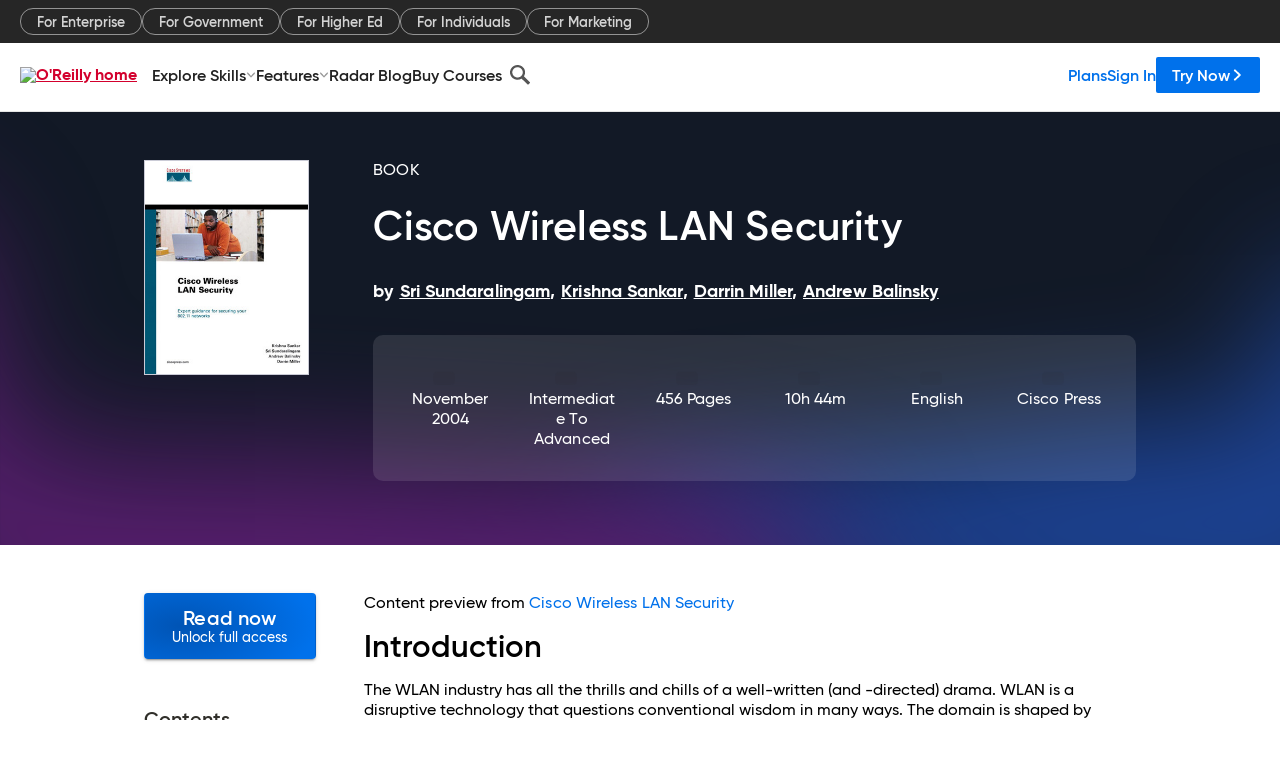

--- FILE ---
content_type: text/plain
request_url: https://c.6sc.co/?m=1
body_size: 2
content:
6suuid=e7263e17a1130100cd0a6d692203000065c33b00

--- FILE ---
content_type: application/javascript
request_url: https://www.oreilly.com/1pWcme/MdDqY1/u/_m7/KKfNPFv1/9VwY4rrJGSQpGzr37G/TXUGYQ/Hx/FaIzgUEHQB
body_size: 173663
content:
(function(){if(typeof Array.prototype.entries!=='function'){Object.defineProperty(Array.prototype,'entries',{value:function(){var index=0;const array=this;return {next:function(){if(index<array.length){return {value:[index,array[index++]],done:false};}else{return {done:true};}},[Symbol.iterator]:function(){return this;}};},writable:true,configurable:true});}}());(function(){Tq();R3z();M1z();var wV=function(tH,kP){return tH&kP;};var k9=function(){return ["^C!","\nH\'HR\\V\n\v","OHI;","MM4E\v","Y%V","4S\x00 IMQI$YY\v ^dd:T1}\t)PW[2","NI0R_","^3M","\x40DXSX8E\r~)O_O2","x>m:","WF4[\v^","{","\x403N[L8\x40\r","5I","C>I","Q",";C2Dx;V","o]>T\b+\x07\x40fmR]0\n","4XZM9C\n^","5XL^>T(_#O","o\'L(o[Y\"R\v","","E","\bhY,\'IWZ\x07E\fY","-\vLQ_Q2EK\v[d>A<C#^JYHfmR]0*NHt\\A#","]G9Q\n\r","U_Z2S\"\rLHXN2E","M\\6E+L-TPO","\v\n","YW[\'[","{Z%X_\vU4\\]\\>Y_O3N]I#^\fNF\x3fN","1G\x00","ZG4B\x00Y","-\nO4","%Q[I%~\r\v\v_\r\'Q","\b,NaZ","L3XrM9P","_2U\x07\r\x07[4","E[I[E","\x07A","0\bK\b%O[M9tL\b","V\t+]TJE6D\b","A!TPa3","\x40","hld","pr`#C-\v\\#NJ","+XJIR","\v3O","{OSBWj","PI!^B\tXLE>DC\b","A\rXG","\\2O","G","q\tB","#J","Z","a9A\x07I8.\\LI4C\r+_\t)O","A","VK","5OX","!FATBa~YWQC:\f\bTdJWQ8*\\SX2SJ\x40/_\t\'D","P\v:H#P[\\%N+I4{QZY\x00H","_\"H]\\","D\"mQ[#s\v","T\vCXWO\x3fC","E\'","_X\'R\r-E*Y","J2kQA4R","H-_QP",")B!Q[\bVN}3ZWFwa\n\vB[XPL2E\r","JLM","1Y","9XA","nhd&+IST|","2\r","I\'E\"\'C=*TY\x40#","$T\vC","2Y\x07","","HA5E\v\v",">C"," R\x07Y<#IyI:R\n^","E2D\tH","FT","WJ%","M\n","[\'V\r","JN4RSM\bV\x00N(%OWX#~\r","1^\fc+X","ID","1RIc","Nd","\x40\"T_l2A\n\v^","$C\ry+XM\\6Z","\fD2v[Q","Y[^>TR\x07C)","\n\f)H#O_\\8E%\n\x00N/RP","1YL","C#[WF2S","\bX%IWG9","AXRM9^","\fVJ\v","#\b","$$Pw3V","E8MD/QW\\.T\v\x00J","~\r\tA\"_\\#R\r)MX%RNC(W\\2EH[/SM\\6Y\x00\x40\'2(QZ3R_B[$XA#R\fAjPG9\rLfR\\B2T\fN\x405I\x406A_\r DSJ8[MH\t\'IQZ\nJ_H.RZ","\x40\v)N[L","o2Y\rY4","D\b/_RM","SL#","X\'[/T(#IKX","N/M\\G6E\x07","$^A\b"," ^\x07\v","{^T","8#p","QQO>Y","O~","5ILA9P","N1D","WN%V-E\t)PW]:","L-","\x07/l:\x07\vZBe6>/A\v2Yiv\"5y\r|kPv\"<C!jnv \x00y\x07wI{9v *g\f\x07S]4v)\b;C:^|X v\r>N:\fJ}Ft\x00>4Z:(|[K}4\x00l8%t_Y\"I\rl11iPiT\"Jl\x07~]i\x405/ngIi9u/g\fSk4sV\b/C:/^b f\r>-N9J]R\x00>$Z0(|}Km>\x00l<%|t_Y\"<\rh!1|PiT\"5y\x07~]ib\x40\",n\x07wI~9v -w\f\x07S|I4v)\b!C:^b v\r>\vN:\fJwFt\x00=4Z:(|_K}<\x00l8%~\v_Y\"T\rl11nPiT%5lX]i\x400/ngIi9v0/g\f\x07Sk4u9\b/C:\r^b s\r>-N=JFZ\x00>$Z9(|}KG>\x00o(%|t_Y\"<\ri!1|Pi6T\"5b\x07~]k\x40\",b\x07wIx9v +g\f\x07SQ4v)\b\"C:^| v-\vN:\fJzFt\x00:$Z:(uK}0\x00l8%|N_Y!(\rl11hPiT&Jl\x07n]i\x40\"/nMIi9u/g\f\fSk4r9\b/C:3^b ~\r>-N96JFR\x00>$Z=(|}Km>\x00lP%|t_Y\"<\ri!1|Kz2T\"5d\x07~]j\x40\"/H\x07wI|9v /g\f\x07Sg4v)\b\"C:^}r v\r>N:\fJkFt\x00>4Z:(|GK})\x00l8%yd_Y!\rl11nPiT&%l\x07v]i\x40,/ngIi9vH/g\f\rSk4r)\b/X)#^d<q-\b/n)OGi \\dHv|nO{/`<\fZ^|Y\";#hpwWr v+*$j<jJ v\"/i6KM\x40}>|.u|b\"S36/U:\x07|]6\x07;l:\nGiz5>/g\n[wiO6>/F!>Yidv\"5y\v1|p_t\x3f{:\x07YNJ:e+3Jzrf\"= Z:iHaO\">/l\v\"Wp_t4\\hot\x40f\">/f(|y\x40\"=:G|iv\f]l:\fx[B4v\"*X:^i:G!G\tnN\x07y]i\\9\x07VJ8%||}v\b$\x07iF2-;l9+ERJ:SS\"^9\bJk\x07>\n|:\x07|fnR28l:\fd\\Nv-\b/n-x\ri}+,\f^9\bJk\x00pP/`*\x07|e9n/l6Ip_t48\\:^i<m1l8\rSQ*>`*\x07|efY\">]l:\fd\\b`\">/l:1\\{f v -^\x40\"\x07Noiv/5 Z:oPo_&+U:\x07|\">$h6Jf v%.6geU~v\x07\r=\x3f^SnbB;4l*\x07Zyv\">!x51|}J9d\x00>*N:hxQ4Z%J(|:\\ffT\r5H5|\fyv\",[z:\x07|i<_\t1l8P\fm\x3fr:h5|av\">(k*\x07~jEdN\"/","Fiv\"7G#hi\x40\"9\x3fl9MIif\">\x00l:|n4Y\">]l:_b\\L\r{:\x07QKqm%\\kK$ue6>-u-<gfbmQ)I75xyq\x00L,^n\ti\\!>/h-\x07|lY5\nZ\x3f|oiq2>(NHN_p\x00\"1o:\x07xhie\\A3Jzrf\"=h5|iv\">(k*\x07~]`N\"2\x3fl:\x07~Gqf\x075>/g.\"mwi9v(/i\x07|Rzgq2>\'I<iZ`G\v:\bV|ip&,=Z:\x07li~S)/l1r^HaO\">/l.2Wfzv\"*\fT:\x00phi}S(\bd:<|if6L/l1vjXaY\">8l:\fij^v-\b/o).hj:OIK\'qMj\x40\"<;M\x07Yoiv\"9,t%|Dx\r>/:\x07{ynv(&\\E%Vp^\rp5=\na\b\x07omv9\bc\f\x07~Zn:xQ\rl:(od0t&1l8\r\bqD2>/l\x3f7Sidv\"5^z\txm{ v\"./l:\vhhi}\f\bd:>|imZ6.\x07|Rfa>8l:\fTp^v%./n)SGib\">wM~Z||f\"<k\x3f||}v4K]l:\fRiNv>/l8YT}/b\">]~Z||f\"<:G\x3f\x3f|xev\"5Zy\r|kPv\"[bC!jnv .O\x07{s~v)I}2\x07hF}vZ\x07iM7\vo:\x07|\ri}(>d:\x00lNc-4i*gSL8V5LI>Ipn\x40\x00\'$W6k\fLfqW;gM\vW]i\\W\bVJ:u|bd9\b/c\f\x07zkN([CIxi\r\x40\t$Z:\bJkZ)/l-<_yD=m\f/*||4v!\n]+oHL/b\"=)gjKe6>,5vdfbga+0Yl11|p_p6L<T\bPr\">:N:\x07Vd9v\"L/l!Yvb\'U4l*\x07lC\rp-\b/n\nGiT\">\x00E4(|v)\rI|mdv\"5!y\r|p_t7XN:^i9_M\x3fh:\x07i]i\\.MVJ:|k4v\'/lrJxyq\x00L,^n\ti\\!>/hH\x07|t6g*>|:u|bx36/C:\x07kiM0\'l51|}|=v5>/w\bj\vF3p\nH/y\x07|PfP+*/l:\x07yR\x07r\">/i1p\ri}U*N:\x07Spb\"\x40 /i\x07|ROcq2>+N3G_d$vQ./l:i{iv\'x:\x07i{v); G\x07|Ueeq2>)O<HdX\b+:\x07wD{5FT>:A,\x07|iAT:/l:Xiedv\"5XL\x3f%|F}\b-N:^i;PW9\x3fl>%uhR6{>\\|:\x07|g|v\">*D\v1|Pi\">$W($R\v~0v\">/c(.y]iY-5l7|i../l:*iga\">$C)it}/b\">gK~Z||f\"<7C3\x3f|xev\"5z|kPv\"CC!jnv ,9K\x07{s~v)9K2\x07hF}v=&ixyt07T:\x00phi};2>d:EkiY7VJ9{oic\r7l=\vkir./\'l=|f v %^K\x07ki1\n]\f\x07sIim$FI,wQ\\Fa\">_G+kVLa%){j\v\"\x40\'%/|:sIif\r+l11{Pi|T!%i-gyf v &\x00e\x07y]irR\nj|bd\f/C:\x07iy:\'<B=|zqe\ni!\x07lj\x40\"<\rA\x3f|t_y>-O< Db u\r>N<+t\rie-&6\x00lo4Z%\n4jB2HIl\rv2>/G\v1|p_r7((hj\x00m\\3Jzrf\"=<G\x07|UD9<\rn!1|p_r7((hjy\x00~L\x07sUjv$/]\f\x07Sc4v\'/o>wUZo0a\"> ZuX\ti\\!>/g<\bJkY+\x00l8%~N_y>\'N<\x00D]}:w:|}f v &\x00e\x07wIj!s\x00>/C1WTKv\r54xiq-\rl:+wFPv\"=9/\bJkY2)/o)(gfzU$)w,s\r]58(C/+{Jr5D!M(t:\x07|n}2l:\x07|V>y>-w=(Dev\">851|}K;Y&>/l=(\fsv)<\no.\x07yUna%5$|hl~nx7O<k1ug~0v\">/{\f(|GK5*L/l1oaO\">/o5i}9\rl:+EPz$f\">/u,G]i\\)O(|:dSn-m5)=~5\fnv\">/k\nsJ\\f v ,&_\x07y]i\\15\x00l:u|rS+5O gyu-\b/n\",\\]iT\"=cK%PR]\r\b=/l>u|bR\b/c\f\x07zkN([CIxim$1l8GzQs\x00>/A1Sidv\"5N-i\">$b/-d\ri},+d:\bJk\\U/i\x07|P\x40.2:/l/%|F\'[-N9,^i9G+9\x3fl<$zh]\r1Z<\x07Yoiv\"&t||\">$)vd\ri}U-Ad:.poiv9(\x00l:|bz36/C:iy.6,:\x07|km\t*x:\x07PJ\\oP!+(|:jkN.v%28l:\fk_xv6\x07;l:(s\b0u79\x3fl8$P\rQq.)/l1oay>-H%iy.3o51|}Ie>*N:\x07QY\x40\"<9i|r$m4J\x00I</\n|4v\"^Z4N|nv(&\\E%Vp^\rp5=\na\b\x07omv\'/l*uO\">$_JFF\x00>*N:u|\x404Y-=zNvomv\t/l*ul4v\"<w51|}R)*N:\x07QhGoP\"L/l1oDKv&G%|E#C\r>-N86Jf v*)k%hb5Y7%/|:Sgy>-z.#\\gB4v\" C!|\ri})%N:\x07VV]\x00>/AoTKv\vC:^}X v-\b/d{GKea)\x00y!\x07lk9v0\\G\x07|S#>]l:\fdqjv!A+YID!1l8$Pv)\vG\x07|R~8]4\rl\x3f%||mf_\x078\t{:\x07sVq9xT> F9\x07|y\x40\"<<\x3f|zKvZc\f\x07~l2T\"5f\x07|\ri_&6ghR]3y\b=/l0%|zKu&NI<!ki_:!:\bV|ipT>:N:\x07PZ`]\x00>/\x40Yky>-y/d[v\">|=|f v +\x00e\x07y]i[-I Z:Y\fD\"m$F]k*\x07xgEf_Ho=|vKde\v\x00.%\nMjG> Z:h\rz.V4J\x00*||4v\"<g\x07|\rim7&g\v$PXrf\"=<G\x07|Uy <\rl9|C/}[/:\x07w{eb\"=U$PZ6{= Z:i{ES2>/l:-\nga\">$T* tf v (*J-\x07|d[\r`V\njq|jKv\b\x07$C:\x07ir.=;l9+sQq}!\"^:tl{im>\x00l\n%|zKt+=N\bQmb\x07Q.+l:4R\ri}.\bd:\bJk\x00sL/l1\x3fl\\[y>-y\x00zp_t7&T:l\ri}.,4J8>|i|L/l1(oDKv\bJ%|E\x3fm[-h\x07|k\x00P>/wH\'j\vC5\x00)/l3dfr\'mQ9^OH\rWhOv\">!NQTnv *e\x07ki`6L/l1)jXa_&$W:\x07|}q5z\">/g%Jip6\x07lH\x07|tG\x00n15\"l:|io\v*/l\"RO","Swl\rD\r#]G3R>_","_\\wY\b&L\"Q[Zy\v\x00]2XZwl\fNL\v6QGu","0-c\\tS\"\x4032ET\'~/:A","NM\\","SM:X","4_H4$W","F]/SJM%\r\x00_\b#","X8\x40","k","x5\v|mcs<-+c\x3fo{z\b`&=)a","{^O","sI\'","2N","L>D","[\f","#\x3fB(2OWF0c","\x07v$:1k4hm","T\x00\f#_UA#\nB/QR","\t#SZM%RM","l2THMx\vN","ZFWB","\vk]","\x00H2qQK","YQEBL/RPk8Y\rA#O","aw1O\x07\r\x07[4b[^6[H","NZ8S~$","4THM%","\x40","IA9S\f\b=N6X{Z%X","*H[\\8X",",iGX2","U","","v","H-","M!R\r\v","WF3R0\b","++#a>*XSM9C","$C}\t)EGn%X:_4N","X6D","]","\"XHA4R\'L","S","\v)OJ","\nX+D","","]6","aFj","Z\"YH+*\\G_%^","\fV\v!h","X","\n\f L5","","4X_\\2e\f\vY(/ZPI;c\n\vB2","5UWN#","(RZMV","XPI5[>A!TP","+U","{XT","H4","< L\b2j_\\>E\"\v_","3R\tL#dWM;S","C\v\rZ","D2XL]\'","\"RSi\"C\fY)S","H3OP","M_Z$R*","P\v:D#RK\\TH9/IM","LM0^\v\v_+4RJG4X7C*XL","Z\fE4 WZ#_","^\'OJ","[E>C","\\]K2[\r\x402XL","aw RD\r#Oaw4_","S","#","K>C","MRI#Q\f\r{4NWG9","G\x3f","q\r","V\t\r","TJM%V","%R","I#","U[A0_","\"=-i>\x00zva|/2 b+om|a4\'7w$^ZM1P\vF+SQX&E\v[\f>DDfPK[L~\x07j","T\rH2n]Z>G","\rE%V|A8Z\vDTYF6[","SI0Y\v\x402XL","\x07y4RJ\\;R5","",";S","NNB\x00Jjz","XA;R","B","\v\x40(IwLN","D\rD*~VI%t\f\n\x00Y","^JZ;|","H\x07IJZ>U\v\v","T\f\bD\t+xSI>[\"\n_5N","]I;[3C)P"];};var f7=function(TU){if(TU===undefined||TU==null){return 0;}var gs=TU["replace"](/[\w\s]/gi,'');return gs["length"];};var d9=function(){XO=["\x61\x70\x70\x6c\x79","\x66\x72\x6f\x6d\x43\x68\x61\x72\x43\x6f\x64\x65","\x53\x74\x72\x69\x6e\x67","\x63\x68\x61\x72\x43\x6f\x64\x65\x41\x74"];};var YT=function(){L4=[];};var Ss=function(X3,c9){return X3<c9;};var GV=function(NO){var Ed=1;var hU=[];var rR=lm["Math"]["sqrt"](NO);while(Ed<=rR&&hU["length"]<6){if(NO%Ed===0){if(NO/Ed===Ed){hU["push"](Ed);}else{hU["push"](Ed,NO/Ed);}}Ed=Ed+1;}return hU;};var N3=function Ev(AU,f0){'use strict';var FP=Ev;switch(AU){case QN:{var nV=f0[OG];OX.push(hV);var jP=fU()[IR(bO)](KH,k4,IV({}),IV([]));var Y2=fU()[IR(bO)](KH,k4,CH,ds);var RH=new (lm[fU()[IR(k3)](I9,PP,OH,ER)])(new (lm[fU()[IR(k3)].apply(null,[I9,PP,OH,Vd])])(Zs()[RV(CK)].apply(null,[CH,z9,IV(IV([])),QP])));try{var E4=OX.length;var pW=IV(IV(OG));if(IV(IV(lm[AP(typeof UT()[D9(FU)],f4([],[][[]]))?UT()[D9(sT)](fK,tK):UT()[D9(k2)](T9,z2)][fU()[IR(X4)].call(null,tV,OR,YR,BX)]))&&IV(IV(lm[UT()[D9(sT)](fK,tK)][fU()[IR(X4)].call(null,tV,OR,Mv,IV({}))][fU()[IR(T4)](Us,KP,IV([]),wR)]))){var Gd=lm[w7(typeof fU()[IR(SV)],f4('',[][[]]))?fU()[IR(JV)].call(null,lK,p9,SV,hW):fU()[IR(X4)].call(null,tV,OR,Uv,nX)][fU()[IR(T4)](Us,KP,IV([]),OH)](lm[UT()[D9(GT)](PU,QH)][UT()[D9(WO)](gO,dH)],fU()[IR(M7)].apply(null,[gR,PP,QK,RT]));if(Gd){jP=RH[NX()[J7(MX)].apply(null,[MO,k2,GO,B0,VR])](Gd[UT()[D9(KW)].apply(null,[DK,Ds])][Zs()[RV(YP)](ER,mO,wv,ds)]());}}Y2=AP(lm[UT()[D9(sT)](fK,tK)],nV);}catch(nR){OX.splice(w3(E4,RW),Infinity,hV);jP=AP(typeof UT()[D9(GO)],f4('',[][[]]))?UT()[D9(JW)](VX,I9):UT()[D9(k2)].call(null,hR,HV);Y2=UT()[D9(JW)](VX,I9);}var ZO=f4(jP,f2(Y2,RW))[AP(typeof Zs()[RV(OH)],f4('',[][[]]))?Zs()[RV(YP)](IU,mO,tP,ds):Zs()[RV(Nv)](RT,MP,IV(RW),hK)]();var Sv;return OX.pop(),Sv=ZO,Sv;}break;case AY:{var EX=f0[OG];var YU;OX.push(TK);return YU=IV(IV(EX[Zs()[RV(JX)](IV([]),CU,BR,Ad)]))&&IV(IV(EX[w7(typeof Zs()[RV(rv)],f4('',[][[]]))?Zs()[RV(Nv)](kK,dv,IV(IV(P9)),cv):Zs()[RV(JX)](IV([]),CU,IV([]),Ad)][w7(typeof fU()[IR(tV)],f4('',[][[]]))?fU()[IR(JV)].call(null,jd,zX,IV([]),IV(IV([]))):fU()[IR(JW)](KW,XR,k2,c7)]))&&EX[Zs()[RV(JX)].apply(null,[c2,CU,BR,Ad])][fU()[IR(JW)](KW,XR,wW,HO)][YH[LR]]&&w7(EX[Zs()[RV(JX)](bO,CU,CV,Ad)][AP(typeof fU()[IR(Nv)],'undefined')?fU()[IR(JW)](KW,XR,X4,IV(IV({}))):fU()[IR(JV)].call(null,LP,K2,Uv,xP)][P9][Zs()[RV(YP)](RW,wH,CV,ds)](),fU()[IR(V9)](mV,N7,UK,VK))?UT()[D9(hP)](Rv,CX):CO()[PV(ds)](VT,zV,mK),OX.pop(),YU;}break;case St:{var U7=f0[OG];OX.push(j4);var qP=Zs()[RV(P9)](ds,fv,IV(P9),k3);var vP=Zs()[RV(P9)].call(null,fd,fv,k3,k3);var z3=fU()[IR(EB)](vw,qB,bD,ds);var UM=[];try{var AC=OX.length;var VL=IV([]);try{qP=U7[Zs()[RV(tD)](QJ,vK,GZ,ML)];}catch(fT){OX.splice(w3(AC,RW),Infinity,j4);if(fT[CO()[PV(kK)].call(null,BZ,p5,HO)][CO()[PV(ML)](X4,L5,bO)](z3)){qP=Zs()[RV(Sp)].apply(null,[IV(IV(P9)),Ek,X4,lk]);}}var XZ=lm[Zs()[RV(ds)].apply(null,[Vd,jv,wx,Vd])][w7(typeof fU()[IR(BR)],f4('',[][[]]))?fU()[IR(JV)].call(null,AM,OJ,IV([]),zw):fU()[IR(zZ)].apply(null,[Ds,qR,IV(IV([])),pL])](gC(lm[Zs()[RV(ds)](rv,jv,Nv,Vd)][UT()[D9(k3)](hp,Vd)](),YH[HO]))[Zs()[RV(YP)].apply(null,[LT,rJ,IV(P9),ds])]();U7[Zs()[RV(tD)].call(null,nB,vK,Nv,ML)]=XZ;vP=AP(U7[w7(typeof Zs()[RV(BX)],f4('',[][[]]))?Zs()[RV(Nv)](zZ,cT,VR,En):Zs()[RV(tD)](FU,vK,BL,ML)],XZ);UM=[jM(GY,[UT()[D9(KW)].apply(null,[zR,Ds]),qP]),jM(GY,[UT()[D9(X4)](cp,cT),wV(vP,RW)[Zs()[RV(YP)](YP,rJ,ds,ds)]()])];var xE;return OX.pop(),xE=UM,xE;}catch(Jl){OX.splice(w3(AC,RW),Infinity,j4);UM=[jM(GY,[UT()[D9(KW)](zR,Ds),qP]),jM(GY,[UT()[D9(X4)](cp,cT),vP])];}var Vw;return OX.pop(),Vw=UM,Vw;}break;case x8:{var H5=f0[OG];var AJ=f0[St];OX.push(gE);if(Vl(AJ,null)||SM(AJ,H5[fU()[IR(P9)](rn,Il,fd,IV(IV([])))]))AJ=H5[fU()[IR(P9)](rn,Il,JX,tP)];for(var bn=zz[Zs()[RV(QK)].apply(null,[dH,gd,c2,c7])](),ST=new (lm[CO()[PV(LR)].call(null,zw,qd,BX)])(AJ);Ss(bn,AJ);bn++)ST[bn]=H5[bn];var Af;return OX.pop(),Af=ST,Af;}break;case Fg:{var TL=f0[OG];OX.push(JF);var xD=fU()[IR(Bp)].apply(null,[xJ,NC,rv,X4]);var RB=fU()[IR(Bp)].apply(null,[xJ,NC,gL,Mw]);if(TL[AP(typeof CO()[PV(rv)],f4('',[][[]]))?CO()[PV(hP)](HO,pF,IV(IV({}))):CO()[PV(YR)].apply(null,[pJ,cB,SV])]){var EL=TL[CO()[PV(hP)](HO,pF,dC)][w7(typeof NZ()[HS(k2)],f4(Zs()[RV(P9)](DD,R6,UK,k3),[][[]]))?NZ()[HS(ds)](tw,bD,IV(IV([])),Cn,nX,lw):NZ()[HS(Wn)](ES,zf,X4,mK,Nv,ZZ)](AP(typeof Zs()[RV(sl)],f4([],[][[]]))?Zs()[RV(mK)].apply(null,[IV(IV(RW)),FD,SL,TZ]):Zs()[RV(Nv)](bD,kB,IV(IV(RW)),zk));var xk=EL[fU()[IR(dF)](k3,mS,xP,nX)](w7(typeof NZ()[HS(Wn)],f4([],[][[]]))?NZ()[HS(ds)](B5,IV(IV({})),JV,BR,sB,pL):NZ()[HS(BX)](Cp,zw,Uv,QK,Aw,g5));if(xk){var bB=xk[UT()[D9(dC)](UE,Hn)](w7(typeof Zs()[RV(MB)],f4('',[][[]]))?Zs()[RV(Nv)](LR,gn,IV(RW),Ex):Zs()[RV(Cp)].apply(null,[cC,Nk,EJ,LL]));if(bB){xD=xk[fU()[IR(Pp)].call(null,dl,rF,bD,BX)](bB[fU()[IR(qw)](vF,Yw,dH,Wn)]);RB=xk[fU()[IR(Pp)](dl,rF,wR,VK)](bB[CO()[PV(GT)].call(null,Kf,qf,Up)]);}}}var b5;return b5=jM(GY,[fU()[IR(Kx)].apply(null,[CE,NE,IV(IV({})),hw]),xD,w7(typeof NZ()[HS(rx)],'undefined')?NZ()[HS(ds)](CK,hP,Aw,Fx,KM,WC):NZ()[HS(IU)](DJ,rv,UC,ds,Nv,g5),RB]),OX.pop(),b5;}break;case QY:{var MF=f0[OG];var nC=f0[St];OX.push(Sx);if(IV(FM(MF,nC))){throw new (lm[ZF()[Gl(RW)](nS,WO,hP,DB,hP,zZ)])(AP(typeof NX()[J7(MB)],f4(Zs()[RV(P9)].call(null,HO,Vg,B5,k3),[][[]]))?NX()[J7(QK)](Ap,EZ,zf,f5,CH):NX()[J7(c7)](WE,fw,IV([]),Mx,fd));}OX.pop();}break;case G:{var AD=IV([]);OX.push(zD);try{var Hw=OX.length;var pD=IV(St);if(lm[UT()[D9(sT)](mX,tK)][UT()[D9(GZ)](sW,HL)]){lm[w7(typeof UT()[D9(HO)],'undefined')?UT()[D9(k2)].call(null,hF,Uv):UT()[D9(sT)](mX,tK)][UT()[D9(GZ)].apply(null,[sW,HL])][Zs()[RV(rv)](hW,ZJ,IV(IV(P9)),PE)](CO()[PV(jk)].apply(null,[Bk,tF,dC]),NX()[J7(MX)](MO,k2,IV(IV({})),OE,GZ));lm[AP(typeof UT()[D9(z2)],f4([],[][[]]))?UT()[D9(sT)].apply(null,[mX,tK]):UT()[D9(k2)](CT,XL)][w7(typeof UT()[D9(xP)],f4([],[][[]]))?UT()[D9(k2)].call(null,jl,Pp):UT()[D9(GZ)].call(null,sW,HL)][CO()[PV(Cp)].call(null,KH,tS,GZ)](CO()[PV(jk)](Bk,tF,Bn));AD=IV(IV({}));}}catch(lZ){OX.splice(w3(Hw,RW),Infinity,zD);}var XJ;return OX.pop(),XJ=AD,XJ;}break;case L6:{var cw=f0[OG];OX.push(Dk);try{var JM=OX.length;var CC=IV([]);if(w7(cw[AP(typeof Zs()[RV(OH)],f4([],[][[]]))?Zs()[RV(JX)](GZ,VH,FU,Ad):Zs()[RV(Nv)].apply(null,[CX,ZL,CH,PP])][CO()[PV(fd)](IU,gp,JV)],undefined)){var qk;return qk=AP(typeof fU()[IR(CX)],f4([],[][[]]))?fU()[IR(bO)].call(null,KH,hl,KH,GO):fU()[IR(JV)](xM,dH,X4,BX),OX.pop(),qk;}if(w7(cw[Zs()[RV(JX)](bO,VH,IV([]),Ad)][AP(typeof CO()[PV(wx)],'undefined')?CO()[PV(fd)](IU,gp,SD):CO()[PV(YR)].apply(null,[NM,jl,IV({})])],IV([]))){var Nw;return Nw=CO()[PV(ds)](VT,vf,Vd),OX.pop(),Nw;}var Fn;return Fn=UT()[D9(hP)](qV,CX),OX.pop(),Fn;}catch(GC){OX.splice(w3(JM,RW),Infinity,Dk);var Vn;return Vn=UT()[D9(JW)](Nd,I9),OX.pop(),Vn;}OX.pop();}break;case w1:{var rL=f0[OG];OX.push(CE);var dx=rL[Zs()[RV(JX)].apply(null,[GZ,PB,dC,Ad])][Zs()[RV(jk)](nT,UD,MB,Fp)];if(dx){var wE=dx[AP(typeof Zs()[RV(KH)],f4('',[][[]]))?Zs()[RV(YP)](zf,Yn,nB,ds):Zs()[RV(Nv)].apply(null,[c7,Y5,IU,nT])]();var J5;return OX.pop(),J5=wE,J5;}else{var wL;return wL=fU()[IR(bO)].apply(null,[KH,Yw,pL,hP]),OX.pop(),wL;}OX.pop();}break;case M8:{var sS=f0[OG];var KL=f0[St];OX.push(KJ);var ME=KL[NZ()[HS(gl)](Px,CV,RW,Up,MB,Lx)];var Xp=KL[fU()[IR(tV)](tD,Zw,EJ,Bn)];var CJ=KL[CO()[PV(cT)](BX,qO,X4)];var EM=KL[CO()[PV(mK)].apply(null,[U5,T7,TZ])];var DF=KL[UT()[D9(bO)](zS,Yw)];var qZ=KL[NZ()[HS(z2)].apply(null,[vw,fd,pL,SL,Uv,HB])];var Tw=KL[CO()[PV(HL)].call(null,Qk,B3,rv)];var hf=KL[fU()[IR(hL)].call(null,AL,Sd,k2,dw)];var np;return np=Zs()[RV(P9)](LT,EK,Mp,k3)[ZF()[Gl(hP)](HL,hP,OH,xx,IV(RW),dH)](sS)[ZF()[Gl(hP)](HL,hP,LR,xx,IV(IV({})),Bn)](ME,Zs()[RV(Fx)].call(null,IV({}),NU,dC,PD))[ZF()[Gl(hP)](HL,hP,Mw,xx,gL,X4)](Xp,Zs()[RV(Fx)].apply(null,[IV(IV(RW)),NU,c2,PD]))[ZF()[Gl(hP)](HL,hP,kK,xx,bD,Mw)](CJ,Zs()[RV(Fx)](sT,NU,BM,PD))[ZF()[Gl(hP)](HL,hP,WO,xx,cT,TZ)](EM,Zs()[RV(Fx)](Uv,NU,IV([]),PD))[ZF()[Gl(hP)](HL,hP,IV({}),xx,IV(IV(P9)),sT)](DF,Zs()[RV(Fx)].call(null,IU,NU,IV(IV(RW)),PD))[ZF()[Gl(hP)].call(null,HL,hP,CH,xx,X4,HL)](qZ,Zs()[RV(Fx)].call(null,ER,NU,OH,PD))[ZF()[Gl(hP)](HL,hP,SD,xx,wR,LR)](Tw,Zs()[RV(Fx)](bO,NU,hw,PD))[ZF()[Gl(hP)](HL,hP,hP,xx,IV({}),CV)](hf,NX()[J7(Aw)](OH,RW,Mw,El,hP)),OX.pop(),np;}break;case fr:{OX.push(jL);var Iw=UT()[D9(rv)](tC,SV);var ZS=w7(typeof fU()[IR(wv)],f4('',[][[]]))?fU()[IR(JV)].apply(null,[Yk,tw,bD,gl]):fU()[IR(lC)](rB,Fk,YP,IV(RW));for(var wJ=YH[LR];Ss(wJ,YH[Vd]);wJ++)Iw+=ZS[UT()[D9(LR)].apply(null,[hR,Cn])](lm[Zs()[RV(ds)](HL,kU,ER,Vd)][fU()[IR(zZ)](Ds,R0,c2,Fx)](gC(lm[Zs()[RV(ds)](GZ,kU,BZ,Vd)][AP(typeof UT()[D9(xP)],f4('',[][[]]))?UT()[D9(k3)].call(null,Dl,Vd):UT()[D9(k2)].call(null,m5,df)](),ZS[AP(typeof fU()[IR(ML)],f4([],[][[]]))?fU()[IR(P9)].apply(null,[rn,Tl,SL,nT]):fU()[IR(JV)](OZ,fw,wW,IV(P9))])));var KD;return OX.pop(),KD=Iw,KD;}break;case OA:{var pk=f0[OG];OX.push(sD);var wD=AP(typeof fU()[IR(cT)],'undefined')?fU()[IR(bO)](KH,tp,KH,zZ):fU()[IR(JV)].apply(null,[Wx,VZ,BZ,IV(IV(RW))]);try{var mx=OX.length;var G5=IV(IV(OG));if(pk[Zs()[RV(JX)](IV({}),R5,ds,Ad)][w7(typeof fU()[IR(BX)],f4('',[][[]]))?fU()[IR(JV)](Nx,jB,zZ,BM):fU()[IR(OC)].apply(null,[bO,V5,sT,B5])]){var Ak=pk[w7(typeof Zs()[RV(Cn)],f4('',[][[]]))?Zs()[RV(Nv)](JW,CV,MX,VD):Zs()[RV(JX)].apply(null,[hW,R5,zw,Ad])][fU()[IR(OC)].call(null,bO,V5,wW,FU)][Zs()[RV(YP)](dH,pE,xP,ds)]();var mw;return OX.pop(),mw=Ak,mw;}else{var xl;return OX.pop(),xl=wD,xl;}}catch(nk){OX.splice(w3(mx,RW),Infinity,sD);var CF;return OX.pop(),CF=wD,CF;}OX.pop();}break;case DY:{var Wl=f0[OG];OX.push(DE);if(AP(typeof lm[AP(typeof fU()[IR(Cn)],f4([],[][[]]))?fU()[IR(Uv)](wx,Px,zw,ER):fU()[IR(JV)](qB,Bw,RW,Aw)],AP(typeof CO()[PV(k3)],'undefined')?CO()[PV(Uv)].apply(null,[cT,qU,VR]):CO()[PV(YR)](qx,Ww,EZ))&&Ok(Wl[lm[fU()[IR(Uv)].apply(null,[wx,Px,wW,BR])][w7(typeof CO()[PV(Fx)],'undefined')?CO()[PV(YR)].apply(null,[lp,xJ,YP]):CO()[PV(Mw)](mS,QC,rx)]],null)||Ok(Wl[Zs()[RV(xP)].apply(null,[zZ,Fw,IV(IV(RW)),On])],null)){var Hp;return Hp=lm[CO()[PV(LR)](zw,I5,Up)][fU()[IR(Ad)].apply(null,[hD,vR,VR,LT])](Wl),OX.pop(),Hp;}OX.pop();}break;case pG:{var dE=f0[OG];var WJ=f0[St];OX.push(NJ);if(Ok(typeof lm[CO()[PV(hP)](HO,dW,zw)][w7(typeof fU()[IR(P9)],f4('',[][[]]))?fU()[IR(JV)](fp,WC,VR,Up):fU()[IR(F5)](cL,pX,X4,CV)],CO()[PV(Uv)].apply(null,[cT,tX,SL]))){lm[AP(typeof CO()[PV(Nv)],'undefined')?CO()[PV(hP)].apply(null,[HO,dW,Nv]):CO()[PV(YR)].apply(null,[Kl,UE,IV(IV(P9))])][fU()[IR(F5)].call(null,cL,pX,SD,sl)]=Zs()[RV(P9)](IV(IV(P9)),N4,hW,k3)[AP(typeof ZF()[Gl(dw)],f4([],[][[]]))?ZF()[Gl(hP)](HL,hP,SD,p4,JW,GO):ZF()[Gl(X4)](hD,QE,kK,wS,z2,bD)](dE,CO()[PV(MX)](Uv,xR,DD))[w7(typeof ZF()[Gl(WO)],'undefined')?ZF()[Gl(X4)].call(null,BD,UF,IV({}),FD,IV(RW),Wn):ZF()[Gl(hP)](HL,hP,IV(IV(RW)),p4,nX,kK)](WJ,UT()[D9(c2)](BU,Q5));}OX.pop();}break;case MQ:{OX.push(wx);try{var rf=OX.length;var zC=IV(St);var P5=f4(lm[UT()[D9(nB)].call(null,KB,qL)](lm[AP(typeof UT()[D9(hw)],'undefined')?UT()[D9(sT)].call(null,px,tK):UT()[D9(k2)](sZ,ln)][UT()[D9(Bn)](kB,xP)]),f2(lm[UT()[D9(nB)].apply(null,[KB,qL])](lm[UT()[D9(sT)](px,tK)][Zs()[RV(xT)](nX,hE,rx,SV)]),YH[JV]));P5+=f4(f2(lm[UT()[D9(nB)](KB,qL)](lm[AP(typeof UT()[D9(wW)],'undefined')?UT()[D9(sT)](px,tK):UT()[D9(k2)](vZ,jx)][CO()[PV(c2)](Aw,UB,Bn)]),ds),f2(lm[UT()[D9(nB)](KB,qL)](lm[w7(typeof UT()[D9(MB)],f4([],[][[]]))?UT()[D9(k2)](hB,YL):UT()[D9(sT)](px,tK)][AP(typeof UT()[D9(rx)],f4('',[][[]]))?UT()[D9(VR)](JE,nB):UT()[D9(k2)].apply(null,[fC,PJ])]),YH[zw]));P5+=f4(f2(lm[UT()[D9(nB)](KB,qL)](lm[UT()[D9(sT)](px,tK)][Zs()[RV(nX)].call(null,MX,ln,JW,BZ)]),k2),f2(lm[UT()[D9(nB)](KB,qL)](lm[UT()[D9(sT)](px,tK)][AP(typeof fU()[IR(CV)],f4([],[][[]]))?fU()[IR(SV)].apply(null,[tK,hp,IV(P9),IU]):fU()[IR(JV)](IE,BB,MB,RT)]),Aw));P5+=f4(f2(lm[UT()[D9(nB)](KB,qL)](lm[UT()[D9(sT)](px,tK)][fU()[IR(cC)](dC,r5,UC,B5)]),hP),f2(lm[UT()[D9(nB)](KB,qL)](lm[w7(typeof UT()[D9(sl)],'undefined')?UT()[D9(k2)].call(null,SL,Gx):UT()[D9(sT)](px,tK)][fU()[IR(Fx)](IU,C5,VR,GO)]),DD));P5+=f4(f2(lm[UT()[D9(nB)].call(null,KB,qL)](lm[UT()[D9(sT)].call(null,px,tK)][fU()[IR(xT)](mk,CD,MX,wx)]),YH[RW]),f2(lm[UT()[D9(nB)](KB,qL)](lm[UT()[D9(sT)].call(null,px,tK)][CO()[PV(SV)](OJ,nx,IV(IV(RW)))]),WO));P5+=f4(f2(lm[UT()[D9(nB)].apply(null,[KB,qL])](lm[UT()[D9(sT)](px,tK)][ZF()[Gl(VK)].apply(null,[XF,kK,X4,ZC,IV(IV(P9)),tP])]),X4),f2(lm[UT()[D9(nB)](KB,qL)](lm[UT()[D9(sT)].apply(null,[px,tK])][CO()[PV(cC)].call(null,tp,kl,bO)]),Uv));P5+=f4(f2(lm[w7(typeof UT()[D9(zw)],f4('',[][[]]))?UT()[D9(k2)].call(null,Sx,zD):UT()[D9(nB)](KB,qL)](lm[UT()[D9(sT)].apply(null,[px,tK])][Zs()[RV(RT)].call(null,BL,vB,rx,PL)]),YR),f2(lm[UT()[D9(nB)](KB,qL)](lm[UT()[D9(sT)].apply(null,[px,tK])][w7(typeof CO()[PV(pL)],f4([],[][[]]))?CO()[PV(YR)].apply(null,[KF,MX,pL]):CO()[PV(Fx)](MX,cx,k3)]),Nv));P5+=f4(f2(lm[UT()[D9(nB)](KB,qL)](lm[UT()[D9(sT)].apply(null,[px,tK])][NZ()[HS(TZ)].call(null,gZ,SD,nB,Up,Uv,ZC)]),sT),f2(lm[UT()[D9(nB)](KB,qL)](lm[UT()[D9(sT)](px,tK)][AP(typeof fU()[IR(pL)],f4([],[][[]]))?fU()[IR(nX)].call(null,LL,FZ,KW,JV):fU()[IR(JV)](KS,Lk,IV(P9),CH)]),KW));P5+=f4(f2(lm[AP(typeof UT()[D9(IU)],'undefined')?UT()[D9(nB)](KB,qL):UT()[D9(k2)](qF,Ew)](lm[UT()[D9(sT)](px,tK)][fU()[IR(RT)].call(null,Cp,LS,k3,zZ)]),JV),f2(lm[UT()[D9(nB)](KB,qL)](lm[UT()[D9(sT)](px,tK)][fU()[IR(BZ)](Cn,nB,Mw,CH)]),YH[MX]));P5+=f4(f2(lm[UT()[D9(nB)](KB,qL)](lm[AP(typeof UT()[D9(B5)],f4('',[][[]]))?UT()[D9(sT)].apply(null,[px,tK]):UT()[D9(k2)].call(null,lx,w5)][CO()[PV(xT)](zL,DZ,hP)]),c7),f2(lm[w7(typeof UT()[D9(WO)],f4('',[][[]]))?UT()[D9(k2)](Hk,En):UT()[D9(nB)].apply(null,[KB,qL])](lm[UT()[D9(sT)].call(null,px,tK)][fU()[IR(fd)].call(null,QK,qM,bD,SD)]),VK));P5+=f4(f2(lm[UT()[D9(nB)](KB,qL)](lm[UT()[D9(sT)](px,tK)][fU()[IR(QJ)](VK,Jw,Fx,mK)]),kK),f2(lm[UT()[D9(nB)](KB,qL)](lm[UT()[D9(sT)](px,tK)][UT()[D9(nT)].apply(null,[NE,EE])]),YH[TZ]));P5+=f4(f2(lm[UT()[D9(nB)].apply(null,[KB,qL])](lm[UT()[D9(sT)](px,tK)][Zs()[RV(BZ)](GO,CL,cT,Hn)]),zw),f2(lm[UT()[D9(nB)](KB,qL)](lm[UT()[D9(sT)](px,tK)][fU()[IR(FU)].apply(null,[tf,rn,MB,IV([])])]),MX));P5+=f4(f2(lm[UT()[D9(nB)](KB,qL)](lm[w7(typeof UT()[D9(hw)],f4('',[][[]]))?UT()[D9(k2)].call(null,cM,PE):UT()[D9(sT)](px,tK)][fU()[IR(EJ)](jf,kL,IV(IV(P9)),ds)]),TZ),f2(lm[UT()[D9(nB)](KB,qL)](lm[UT()[D9(sT)].call(null,px,tK)][CO()[PV(nX)](Cp,lk,IV(IV({})))]),QP));P5+=f4(f2(lm[UT()[D9(nB)].call(null,KB,qL)](lm[UT()[D9(sT)](px,tK)][NX()[J7(KW)](P9,Nv,Cn,xn,zZ)]),gL),f2(lm[UT()[D9(nB)].call(null,KB,qL)](lm[UT()[D9(sT)](px,tK)][Zs()[RV(fd)](nT,sx,hw,dw)]),YH[QP]));P5+=f4(f2(lm[UT()[D9(nB)](KB,qL)](lm[UT()[D9(sT)](px,tK)][CO()[PV(RT)].apply(null,[lE,fS,DD])]),rx),f2(lm[UT()[D9(nB)](KB,qL)](lm[UT()[D9(sT)](px,tK)][NX()[J7(JV)].call(null,BL,kK,IV(IV([])),JT,YR)]),gl));P5+=f4(f2(lm[UT()[D9(nB)](KB,qL)](lm[UT()[D9(sT)](px,tK)][UT()[D9(Cn)].apply(null,[MC,YR])]),z2),f2(lm[UT()[D9(nB)].apply(null,[KB,qL])](lm[UT()[D9(sT)](px,tK)][NZ()[HS(QP)](JE,dC,BZ,Up,rx,bw)]),Vd));P5+=f4(f4(f2(lm[w7(typeof UT()[D9(zZ)],'undefined')?UT()[D9(k2)](HD,Ql):UT()[D9(nB)](KB,qL)](lm[AP(typeof CO()[PV(X4)],f4('',[][[]]))?CO()[PV(hP)](HO,xJ,IV(IV(P9))):CO()[PV(YR)](QS,Sw,CH)][AP(typeof CO()[PV(BR)],f4([],[][[]]))?CO()[PV(BZ)].call(null,HL,Al,bO):CO()[PV(YR)].call(null,kM,BC,HO)]),HO),f2(lm[UT()[D9(nB)].call(null,KB,qL)](lm[UT()[D9(sT)].apply(null,[px,tK])][fU()[IR(HL)].apply(null,[HL,HX,IV(IV([])),LT])]),EZ)),f2(lm[UT()[D9(nB)](KB,qL)](lm[UT()[D9(sT)].call(null,px,tK)][UT()[D9(pL)].call(null,nJ,AL)]),BR));var fJ;return fJ=P5[Zs()[RV(YP)](dC,pn,Fx,ds)](),OX.pop(),fJ;}catch(lL){OX.splice(w3(rf,RW),Infinity,wx);var jJ;return jJ=CO()[PV(ds)].call(null,VT,mK,rx),OX.pop(),jJ;}OX.pop();}break;case GY:{OX.push(Ux);throw new (lm[ZF()[Gl(RW)](nS,WO,HO,kC,Mv,UK)])(CO()[PV(gB)].call(null,hL,LJ,P9));}break;}};var f2=function(xB,pM){return xB<<pM;};var mC=function KC(Ln,Hl){var Jp=KC;var xZ=GF(new Number(dI),hC);var pp=xZ;xZ.set(Ln);for(Ln;pp+Ln!=S0;Ln){switch(pp+Ln){case Yq:{Ln-=J6;return OX.pop(),vp=vD[Ox],vp;}break;case Ft:{return OX.pop(),In=HE[WZ],In;}break;case dA:{Ln-=WA;return OX.pop(),Qx=YF[RL],Qx;}break;case TQ:{var vD=Hl[OG];var Ox=Hl[St];var QF=Hl[gg];Ln+=zA;OX.push(LD);lm[w7(typeof fU()[IR(QK)],'undefined')?fU()[IR(JV)](ZD,Vx,zf,k2):fU()[IR(X4)](tV,JH,GO,KW)][Zs()[RV(Aw)].apply(null,[nT,DX,zf,ER])](vD,Ox,jM(GY,[Zs()[RV(DD)].apply(null,[Mv,mW,c2,z2]),QF,Zs()[RV(hP)](IV(IV([])),fX,Mv,sZ),IV(P9),fU()[IR(VK)](X4,BO,IV(IV({})),xT),IV(YH[LR]),Zs()[RV(KW)](FU,x2,GZ,qS),IV(P9)]));var vp;}break;case Ht:{var tx=Hl[OG];OX.push(Yx);var wM=jM(GY,[fU()[IR(UC)].apply(null,[MO,A4,MB,BL]),tx[P9]]);vS(RW,tx)&&(wM[fU()[IR(CV)](kB,Yx,c2,LR)]=tx[RW]),vS(ds,tx)&&(wM[Zs()[RV(CV)].apply(null,[CX,WP,IV(IV([])),Cp])]=tx[YH[kK]],wM[ZF()[Gl(YR)].call(null,Up,LR,wx,FB,k2,rv)]=tx[MB]),this[w7(typeof Zs()[RV(OH)],'undefined')?Zs()[RV(Nv)](UK,Dp,zw,XD):Zs()[RV(ER)](SL,LX,IV(RW),CH)][fU()[IR(LR)].apply(null,[QH,HP,Fx,QP])](wM);Ln+=YY;OX.pop();}break;case WI:{var VB=Hl[OG];OX.push(CS);Ln-=xY;var q5=VB[UT()[D9(Up)](ss,Up)]||{};q5[UT()[D9(HO)].call(null,AT,hD)]=AP(typeof CO()[PV(zw)],f4([],[][[]]))?CO()[PV(Up)].apply(null,[pL,bL,OH]):CO()[PV(YR)](wB,N7,LR),delete q5[AP(typeof UT()[D9(19)],'undefined')?UT()[D9(40)](847,167):UT()[D9(4)](297,575)],VB[UT()[D9(Up)].call(null,ss,Up)]=q5;OX.pop();}break;case x6:{var HE=Hl[OG];var WZ=Hl[St];var mL=Hl[gg];OX.push(Xw);lm[AP(typeof fU()[IR(TZ)],f4([],[][[]]))?fU()[IR(X4)](tV,Rx,GO,wx):fU()[IR(JV)](bw,bC,IV(RW),wv)][Zs()[RV(Aw)].apply(null,[dH,xM,IV(IV([])),ER])](HE,WZ,jM(GY,[w7(typeof Zs()[RV(EZ)],f4('',[][[]]))?Zs()[RV(Nv)](SD,Ew,ds,PL):Zs()[RV(DD)].call(null,EJ,Rk,CV,z2),mL,Zs()[RV(hP)](IV(IV({})),wn,gL,sZ),IV(P9),fU()[IR(VK)].call(null,X4,Hf,HL,nX),IV(P9),Zs()[RV(KW)].apply(null,[UK,J2,dC,qS]),IV(P9)]));Ln-=rI;var In;}break;case CQ:{var IS=Hl[OG];OX.push(sJ);var QZ=jM(GY,[fU()[IR(UC)].apply(null,[MO,FV,KH,zw]),IS[P9]]);vS(RW,IS)&&(QZ[w7(typeof fU()[IR(dF)],f4('',[][[]]))?fU()[IR(JV)].apply(null,[LF,nD,VK,HO]):fU()[IR(CV)](kB,sJ,wR,QP)]=IS[RW]),vS(ds,IS)&&(QZ[Zs()[RV(CV)].apply(null,[fd,rK,IV(IV({})),Cp])]=IS[ds],QZ[ZF()[Gl(YR)].apply(null,[Up,LR,GZ,Pk,nT,hP])]=IS[MB]),this[Zs()[RV(ER)].call(null,IV(IV({})),RR,c2,CH)][fU()[IR(LR)](QH,ZH,Mp,Wn)](QZ);Ln-=UN;OX.pop();}break;case zQ:{Ln+=NY;if(AP(xC,undefined)&&AP(xC,null)&&SM(xC[fU()[IR(P9)].apply(null,[rn,WL,hW,KW])],YH[LR])){try{var UL=OX.length;var Vk=IV(St);var wl=lm[fU()[IR(SL)].call(null,bw,nK,BR,IV(P9))](xC)[Zs()[RV(kK)].apply(null,[IV({}),Fv,TZ,gF])](UT()[D9(sl)](cD,c7));if(SM(wl[fU()[IR(P9)](rn,WL,fd,IV(RW))],Aw)){NL=lm[CO()[PV(Aw)].apply(null,[Fp,qX,VR])](wl[Aw],X4);}}catch(Wk){OX.splice(w3(UL,RW),Infinity,gx);}}}break;case kr:{var gJ=Nl[w7(typeof fU()[IR(Mw)],f4([],[][[]]))?fU()[IR(JV)](RD,UC,BZ,dH):fU()[IR(dw)](Up,BS,rv,cC)](Zs()[RV(Fx)].apply(null,[BM,cO,Mv,PD]));var fF;return OX.pop(),fF=gJ,fF;}break;case kg:{Ln-=ZG;var Tx=Hl[OG];OX.push(fZ);var tM=Tx[UT()[D9(Up)](H9,Up)]||{};tM[UT()[D9(HO)](VZ,hD)]=CO()[PV(Up)](pL,Ml,LT),delete tM[UT()[D9(40)].call(null,612,167)],Tx[AP(typeof UT()[D9(QJ)],f4('',[][[]]))?UT()[D9(Up)](H9,Up):UT()[D9(k2)].call(null,zF,Yp)]=tM;OX.pop();}break;case bg:{var bl=Ok(typeof lm[UT()[D9(sT)](qT,tK)][CO()[PV(fd)](IU,Ik,EJ)],CO()[PV(Uv)].call(null,cT,NT,c2))?UT()[D9(hP)](O5,CX):AP(typeof CO()[PV(UK)],'undefined')?CO()[PV(ds)](VT,D5,SL):CO()[PV(YR)](I9,nF,HL);Ln-=Z8;var tL=AP(typeof lm[UT()[D9(sT)](qT,tK)][w7(typeof UT()[D9(ds)],f4('',[][[]]))?UT()[D9(k2)](FZ,dS):UT()[D9(QH)](PU,LF)],CO()[PV(Uv)].apply(null,[cT,NT,CX]))||AP(typeof lm[CO()[PV(hP)](HO,gk,c2)][UT()[D9(QH)](PU,LF)],CO()[PV(Uv)](cT,NT,bO))?UT()[D9(hP)](O5,CX):CO()[PV(ds)].apply(null,[VT,D5,MX]);var sC=Ok(lm[UT()[D9(sT)](qT,tK)][CO()[PV(hP)](HO,gk,RT)][fU()[IR(vw)](YP,hX,IV(IV(RW)),c7)][UT()[D9(SL)](mZ,CH)](CO()[PV(Us)].apply(null,[sM,R3,IV({})])),null)?UT()[D9(hP)](O5,CX):CO()[PV(ds)](VT,D5,IV(IV({})));var lJ=Ok(lm[UT()[D9(sT)](qT,tK)][CO()[PV(hP)](HO,gk,YR)][fU()[IR(vw)].apply(null,[YP,hX,P9,Mp])][w7(typeof UT()[D9(MB)],f4([],[][[]]))?UT()[D9(k2)](qF,QK):UT()[D9(SL)].call(null,mZ,CH)](Zs()[RV(BJ)].call(null,X4,Vg,UK,nX)),null)?UT()[D9(hP)].call(null,O5,CX):CO()[PV(ds)].apply(null,[VT,D5,IV(IV([]))]);var Nl=[YM,kZ,vJ,bl,tL,sC,lJ];}break;case sA:{var FE=Hl[OG];var HF=Hl[St];var Pn=Hl[gg];Ln-=IA;OX.push(Tp);lm[w7(typeof fU()[IR(B5)],'undefined')?fU()[IR(JV)].call(null,jZ,RF,CX,P9):fU()[IR(X4)].call(null,tV,zT,Mp,ER)][Zs()[RV(Aw)].call(null,QJ,v4,IV([]),ER)](FE,HF,jM(GY,[AP(typeof Zs()[RV(BL)],f4([],[][[]]))?Zs()[RV(DD)](SV,tS,IV({}),z2):Zs()[RV(Nv)](Bn,Cx,CH,pn),Pn,Zs()[RV(hP)](DD,jD,IV(IV({})),sZ),IV(P9),fU()[IR(VK)].apply(null,[X4,OT,SL,IV(IV({}))]),IV(P9),Zs()[RV(KW)](c7,WT,sl,qS),IV(P9)]));var Dx;return OX.pop(),Dx=FE[HF],Dx;}break;case Kt:{var QD=Hl[OG];Ln-=ZQ;OX.push(Vp);var AZ=jM(GY,[fU()[IR(UC)].call(null,MO,qH,gl,Cn),QD[P9]]);vS(RW,QD)&&(AZ[fU()[IR(CV)](kB,Vp,sl,xT)]=QD[RW]),vS(ds,QD)&&(AZ[Zs()[RV(CV)](k2,DH,dC,Cp)]=QD[ds],AZ[ZF()[Gl(YR)](Up,LR,wv,bk,Fx,HL)]=QD[MB]),this[Zs()[RV(ER)](QJ,K3,zf,CH)][AP(typeof fU()[IR(BL)],f4('',[][[]]))?fU()[IR(LR)].call(null,QH,HW,Wn,DD):fU()[IR(JV)](OL,XD,cT,BX)](AZ);OX.pop();}break;case AQ:{Ln-=D8;var sw=Hl[OG];OX.push(UJ);var Sn=sw[w7(typeof UT()[D9(dH)],'undefined')?UT()[D9(k2)](UZ,mM):UT()[D9(Up)].apply(null,[TO,Up])]||{};Sn[UT()[D9(HO)](nn,hD)]=CO()[PV(Up)].apply(null,[pL,kJ,IV(IV({}))]),delete Sn[UT()[D9(40)](567,167)],sw[UT()[D9(Up)].call(null,TO,Up)]=Sn;OX.pop();}break;case p6:{var SC;return OX.pop(),SC=NL,SC;}break;case Ir:{var YF=Hl[OG];var RL=Hl[St];var XM=Hl[gg];OX.push(qE);lm[fU()[IR(X4)](tV,dX,P9,IV(P9))][Zs()[RV(Aw)].call(null,Up,Xd,IV([]),ER)](YF,RL,jM(GY,[Zs()[RV(DD)](KW,KK,IV(P9),z2),XM,AP(typeof Zs()[RV(JX)],f4('',[][[]]))?Zs()[RV(hP)](SD,HT,pL,sZ):Zs()[RV(Nv)].apply(null,[wR,wF,rx,PJ]),IV(P9),fU()[IR(VK)](X4,d7,OH,zf),IV(P9),Zs()[RV(KW)].call(null,IV(IV([])),gH,MB,qS),IV(P9)]));var Qx;Ln-=vI;}break;case Oq:{var MZ=Hl[OG];OX.push(K2);var cF=jM(GY,[fU()[IR(UC)](MO,OS,nT,IV(IV([]))),MZ[YH[LR]]]);vS(RW,MZ)&&(cF[fU()[IR(CV)](kB,K2,BR,ds)]=MZ[zz[AP(typeof Zs()[RV(KB)],f4([],[][[]]))?Zs()[RV(QJ)](mK,jp,BR,fd):Zs()[RV(Nv)].apply(null,[nX,Kf,ds,hL])]()]),vS(ds,MZ)&&(cF[Zs()[RV(CV)].apply(null,[IV(IV([])),n3,CX,Cp])]=MZ[ds],cF[ZF()[Gl(YR)](Up,LR,IV({}),Rl,dC,EZ)]=MZ[MB]),this[Zs()[RV(ER)].apply(null,[EZ,PB,cT,CH])][w7(typeof fU()[IR(pL)],'undefined')?fU()[IR(JV)](LM,ZJ,Up,gL):fU()[IR(LR)](QH,w9,DD,F5)](cF);OX.pop();Ln+=H1;}break;case Xq:{var zn=Hl[OG];Ln+=Jz;OX.push(KS);var Zn=zn[UT()[D9(Up)](xR,Up)]||{};Zn[UT()[D9(HO)](W5,hD)]=w7(typeof CO()[PV(Vx)],f4([],[][[]]))?CO()[PV(YR)](zk,RJ,bD):CO()[PV(Up)](pL,xL,cC),delete Zn[AP(typeof UT()[D9(137)],'undefined')?UT()[D9(40)](605,167):UT()[D9(4)](62,935)],zn[AP(typeof UT()[D9(lE)],f4('',[][[]]))?UT()[D9(Up)](xR,Up):UT()[D9(k2)].call(null,qn,rJ)]=Zn;OX.pop();}break;case qr:{OX.push(Nn);var YM=lm[UT()[D9(sT)].apply(null,[qT,tK])][UT()[D9(CE)](MD,MX)]||lm[CO()[PV(hP)](HO,gk,IV([]))][UT()[D9(CE)](MD,MX)]?UT()[D9(hP)](O5,CX):w7(typeof CO()[PV(Hn)],'undefined')?CO()[PV(YR)].apply(null,[jw,NF,BZ]):CO()[PV(ds)](VT,D5,HL);var kZ=Ok(lm[UT()[D9(sT)](qT,tK)][CO()[PV(hP)](HO,gk,IV([]))][fU()[IR(vw)](YP,hX,gL,zw)][UT()[D9(SL)].call(null,mZ,CH)](CO()[PV(fd)](IU,Ik,Bn)),null)?w7(typeof UT()[D9(qw)],f4([],[][[]]))?UT()[D9(k2)].call(null,JL,AF):UT()[D9(hP)](O5,CX):CO()[PV(ds)](VT,D5,dw);var vJ=Ok(typeof lm[Zs()[RV(JX)](SD,O7,ds,Ad)][CO()[PV(fd)](IU,Ik,IV(P9))],CO()[PV(Uv)].apply(null,[cT,NT,CH]))&&lm[AP(typeof Zs()[RV(Nf)],f4('',[][[]]))?Zs()[RV(JX)](XF,O7,Nv,Ad):Zs()[RV(Nv)](IV([]),Lx,cC,dB)][CO()[PV(fd)].call(null,IU,Ik,hW)]?w7(typeof UT()[D9(IU)],'undefined')?UT()[D9(k2)].call(null,WL,Xl):UT()[D9(hP)](O5,CX):CO()[PV(ds)](VT,D5,cT);Ln+=xA;}break;case UG:{var AE;Ln-=Yg;OX.push(sL);return AE=[lm[Zs()[RV(JX)](c2,kR,IV([]),Ad)][CO()[PV(mS)](nw,TP,B5)]?lm[Zs()[RV(JX)].call(null,sT,kR,QK,Ad)][CO()[PV(mS)](nw,TP,xT)]:AP(typeof CO()[PV(RT)],f4([],[][[]]))?CO()[PV(WB)](Ds,HM,IV(IV(P9))):CO()[PV(YR)](An,FL,JV),lm[Zs()[RV(JX)].call(null,ds,kR,HO,Ad)][UT()[D9(Bp)].call(null,cZ,mK)]?lm[AP(typeof Zs()[RV(QP)],f4('',[][[]]))?Zs()[RV(JX)](IV({}),kR,hW,Ad):Zs()[RV(Nv)](rx,M5,sl,IF)][AP(typeof UT()[D9(BJ)],'undefined')?UT()[D9(Bp)](cZ,mK):UT()[D9(k2)].call(null,gw,cp)]:CO()[PV(WB)](Ds,HM,YP),lm[w7(typeof Zs()[RV(ML)],f4('',[][[]]))?Zs()[RV(Nv)](WO,rM,nB,NS):Zs()[RV(JX)](hP,kR,MB,Ad)][CO()[PV(gF)](bD,tS,KW)]?lm[Zs()[RV(JX)](HO,kR,BZ,Ad)][CO()[PV(gF)](bD,tS,BR)]:CO()[PV(WB)](Ds,HM,dC),Ok(typeof lm[Zs()[RV(JX)](IV({}),kR,wx,Ad)][w7(typeof fU()[IR(xn)],f4([],[][[]]))?fU()[IR(JV)](r5,VJ,nB,z2):fU()[IR(JW)].call(null,KW,ZB,BX,YP)],CO()[PV(Uv)](cT,L0,wR))?lm[Zs()[RV(JX)](IV(IV(P9)),kR,IV(IV(P9)),Ad)][fU()[IR(JW)](KW,ZB,Up,Mw)][AP(typeof fU()[IR(k3)],f4([],[][[]]))?fU()[IR(P9)](rn,kn,TZ,UK):fU()[IR(JV)].apply(null,[Ix,qC,SV,IV(IV({}))])]:WM(RW)],OX.pop(),AE;}break;case sg:{var xC=Hl[OG];var NL;Ln-=Zq;OX.push(gx);}break;case z8:{Ln-=Pg;return String(...Hl);}break;}}};var jM=function Pf(OD,vn){var ql=Pf;while(OD!=gN){switch(OD){case LG:{var cJ;OD-=Z0;return OX.pop(),cJ=EF,cJ;}break;case SI:{rk();mF=VE();dZ=ZT();YT();OX=IL();OD+=dz;}break;case t6:{OD=gN;OX.pop();}break;case R8:{VC(jQ,[YZ()]);(function(XE,Lp){return VC.apply(this,[Tz,arguments]);}(['U','p','Ugqg44N','UgAUA4QgAT3pppppp','qqqqqqq','NAqpqTA','N4pp','q5Ag','T5','5','QT','gp','Ng','5ppp','5T','5pgU','g','5g','Q','N','gggg'],dw));YH=VC(DQ,[['UpAT3pppppp','q','gTT3pppppp','NU','4TTNT3pppppp','4TQAN','UgAUA4QgAT3pppppp','qNqq4pQ3pppppp','p','Ugqg44N','U','5pgU','gpUq','UpA4','54NqU','NgQ4q','5','4','A','5g','g','5ppppppp','N','5Q','g5','gQ','5p','Ap','Ng','T','54','5Ag','5ppp','UgAUA4QgA4','Nppp','5pp5','UAAA','gAAA','5pppp','UQ','gppp','gAp','gTp','5q','gp54','AAAAAA','5N','gp','Q','Q4','qQ','NNN','5A','534Q','53UN','53q5','N4ppppp','5gN','53QN','g355','555'],IV([])]);QI=function JtwEqIKzFk(){kZ();function xL(){this["tg"]=this["tg"]<<13|this["tg"]>>>19;this.cB=tw;}EY();function Pg(){this["RZ"]=(this["RZ"]&0xffff)*0x1b873593+(((this["RZ"]>>>16)*0x1b873593&0xffff)<<16)&0xffffffff;this.cB=Ww;}BB();function H9(W9,ZN){var lI=H9;switch(W9){case dZ:{var CN=ZN[TU];var jZ=Hf([],[]);var MK=fT(CN.length,L);while(QP(MK,fZ)){jZ+=CN[MK];MK--;}return jZ;}break;case OG:{OP=function(tP){return H9.apply(this,[wx,arguments]);};l3.call(null,nI(AI),bD);}break;case DZ:{p4=function(Af){return H9.apply(this,[kQ,arguments]);};kG.call(null,nI(Pr),bD);}break;case rP:{var wZ=ZN[TU];var V9=Hf([],[]);var YU=fT(wZ.length,L);while(QP(YU,fZ)){V9+=wZ[YU];YU--;}return V9;}break;case ID:{var ZD=ZN[TU];var Jf=ZN[zK];var gU=TN[MT];var YI=Hf([],[]);var Bf=TN[Jf];var UU=fT(Bf.length,L);while(QP(UU,fZ)){var EP=tD(Hf(Hf(UU,ZD),jP()),gU.length);var WU=Rx(Bf,UU);var hN=Rx(gU,EP);YI+=AQ(xG,[lT(Oj(lT(WU,hN)),T3(WU,hN))]);UU--;}return AQ(Y3,[YI]);}break;case xG:{var Zx=ZN[TU];LT.br=H9(f3,[Zx]);while(WI(LT.br.length,PU))LT.br+=LT.br;}break;case f3:{var Rj=ZN[TU];var hG=Hf([],[]);var UP=fT(Rj.length,L);if(QP(UP,fZ)){do{hG+=Rj[UP];UP--;}while(QP(UP,fZ));}return hG;}break;case Fr:{n9=function(G){return H9.apply(this,[xG,arguments]);};DQ(CI,[L,nI(OU),pD(pD(fZ))]);}break;case wx:{var qP=ZN[TU];l3.T9=H9(rP,[qP]);while(WI(l3.T9.length,PU))l3.T9+=l3.T9;}break;case kQ:{var nj=ZN[TU];kG.If=H9(dZ,[nj]);while(WI(kG.If.length,rU))kG.If+=kG.If;}break;}}function Yr(){return DQ.apply(this,[lN,arguments]);}function Kx(NT,j){var sT=Kx;switch(NT){case J3:{var LZ=j[TU];LZ[LZ[LQ](jf)]=function(){this[g].push(WI(this[b3](),this[b3]()));};v3(tj,[LZ]);}break;case LP:{var B4=j[TU];B4[B4[LQ](OT)]=function(){RK.call(this[cK]);};Kx(J3,[B4]);}break;case J:{var nN=j[TU];nN[nN[LQ](L)]=function(){this[g].push(kj(this[b3](),this[b3]()));};Kx(LP,[nN]);}break;case ZU:{var Cx=j[TU];Cx[Cx[LQ](HT)]=function(){var vj=this[g].pop();var vU=this[QQ]();if(vZ(typeof vj,nT()[kT(mZ)](rZ,x4,MT,Qx))){throw lD()[v4(MT)](YD,Qx,nI(xr));}if(IZ(vU,L)){vj.a++;return;}this[g].push(new Proxy(vj,{get(wT,R4,cP){if(vU){return ++wT.a;}return wT.a++;}}));};Kx(J,[Cx]);}break;case H4:{var Dr=j[TU];Dr[Dr[LQ](IP)]=function(){this[g].push(NP(this[b3](),this[b3]()));};Kx(ZU,[Dr]);}break;case pf:{var d9=j[TU];d9[d9[LQ](lK)]=function(){this[g].push(this[QQ]());};Kx(H4,[d9]);}break;case Lx:{var cr=j[TU];cr[cr[LQ](vQ)]=function(){this[g].push(RD(this[b3](),this[b3]()));};Kx(pf,[cr]);}break;case E4:{var Xj=j[TU];Xj[Xj[LQ](CU)]=function(){this[g].push(k9(this[b3](),this[b3]()));};Kx(Lx,[Xj]);}break;case rP:{var pQ=j[TU];pQ[pQ[LQ](ET)]=function(){var p=[];var j4=this[QQ]();while(j4--){switch(this[g].pop()){case fZ:p.push(this[b3]());break;case L:var dN=this[b3]();for(var VD of dN){p.push(VD);}break;}}this[g].push(this[PK](p));};Kx(E4,[pQ]);}break;case cG:{var hQ=j[TU];hQ[hQ[LQ](KT)]=function(){this[g].push(tD(this[b3](),this[b3]()));};Kx(rP,[hQ]);}break;}}function nI(CT){return -CT;}function k9(w3,xf){return w3>>>xf;}function q5(){return wg(Z5(),271218);}function rB(){this["rC"]++;this.cB=J5;}function gZ(){var mx={};gZ=function(){return mx;};return mx;}function TQ(){return v3.apply(this,[J,arguments]);}function Fs(){this["RZ"]=Mt(this["Jd"],this["GY"]);this.cB=PC;}function kj(cQ,UQ){return cQ*UQ;}function lO(){this["RZ"]=(this["RZ"]&0xffff)*0xcc9e2d51+(((this["RZ"]>>>16)*0xcc9e2d51&0xffff)<<16)&0xffffffff;this.cB=Xs;}function M(EZ,dK){return EZ!==dK;}function Z9(){return A4.apply(this,[dj,arguments]);}var VN;function JQ(){return K4.apply(this,[PT,arguments]);}var K3;var D;function vT(){return V.apply(this,[kD,arguments]);}function Kr(){return K4.apply(this,[cG,arguments]);}function t(){return V.apply(this,[lN,arguments]);}function QP(WN,OQ){return WN>=OQ;}function EK(){return Kx.apply(this,[J3,arguments]);}function sm(){return this;}function kZ(){VN=[]['\x65\x6e\x74\x72\x69\x65\x73']();fZ=0;R()[SP(fZ)]=JtwEqIKzFk;if(typeof window!=='undefined'){QN=window;}else if(typeof global!==''+[][[]]){QN=global;}else{QN=this;}}function cc(){this["tg"]^=this["tg"]>>>16;this.cB=c6;}function lD(){var mf={};lD=function(){return mf;};return mf;}var Bj;var tK;function XG(){return ["FGH[,",",AK!=7[kLU65HNX%(~W%\rD>8FG","KY,4GRQZx`\\~;P$POsr}\x3f3","Z`ga] \to\n\vS"];}function A4(ZI,n){var Sr=A4;switch(ZI){case E4:{var s=n[TU];s[wQ]=function(){var AK=gT()[j9(fZ)](Kj,L);for(let UN=fZ;WI(UN,YD);++UN){AK+=this[QQ]().toString(bD).padStart(YD,nT()[kT(L)](f4,Jj,mZ,LN));}var XN=parseInt(AK.slice(L,Gj),bD);var m4=AK.slice(Gj);if(lf(XN,fZ)){if(lf(m4.indexOf(nT()[kT(fZ)].call(null,rZ,Jx,fZ,kU)),nI(L))){return fZ;}else{XN-=hr[mZ];m4=Hf(nT()[kT(L)].apply(null,[FT,Jj,mZ,D9]),m4);}}else{XN-=hr[MT];m4=Hf(nT()[kT(fZ)].call(null,b3,Jx,fZ,Hj),m4);}var f=fZ;var QZ=L;for(let Y9 of m4){f+=kj(QZ,parseInt(Y9));QZ/=bD;}return kj(f,Math.pow(bD,XN));};V(Ff,[s]);}break;case xT:{var qN=n[TU];qN[Jx]=function(bP,C4){var L4=atob(bP);var Gx=fZ;var K=[];var Fj=fZ;for(var pr=fZ;WI(pr,L4.length);pr++){K[Fj]=L4.charCodeAt(pr);Gx=LG(Gx,K[Fj++]);}V(kD,[this,tD(Hf(Gx,C4),nP)]);return K;};A4(E4,[qN]);}break;case dj:{var Aj=n[TU];Aj[QQ]=function(){return this[m3][this[Nr][Mj.h]++];};A4(xT,[Aj]);}break;case df:{var Ar=n[TU];Ar[b3]=function(PZ){return this[A](PZ?this[g][fT(this[g][R()[SP(fZ)].call(null,mI,k3,vI,fZ)],L)]:this[g].pop());};A4(dj,[Ar]);}break;case HK:{var Ix=n[TU];Ix[A]=function(IT){return lf(typeof IT,nT()[kT(mZ)].apply(null,[CU,x4,MT,YD]))?IT.a:IT;};A4(df,[Ix]);}break;case CI:{var gx=n[TU];gx[O9]=function(mQ){return Nf.call(this[cK],mQ,this);};A4(HK,[gx]);}break;case OG:{var Zj=n[TU];Zj[gI]=function(gP,jD,h3){if(lf(typeof gP,nT()[kT(mZ)].apply(null,[L3,x4,MT,pT]))){h3?this[g].push(gP.a=jD):gP.a=jD;}else{D.call(this[cK],gP,jD);}};A4(CI,[Zj]);}break;case mN:{var s9=n[TU];s9[ZQ]=function(sK,rj){this[Nr][sK]=rj;};s9[VQ]=function(WP){return this[Nr][WP];};A4(OG,[s9]);}break;}}function tw(){this["d0"]=(this["tg"]&0xffff)*5+(((this["tg"]>>>16)*5&0xffff)<<16)&0xffffffff;this.cB=Md;}function nT(){var Ir={};nT=function(){return Ir;};return Ir;}function lT(cf,xZ){return cf&xZ;}function Vj(){return Kx.apply(this,[cG,arguments]);}function Ij(){return V.apply(this,[tT,arguments]);}function PC(){if([10,13,32].includes(this["RZ"]))this.cB=J5;else this.cB=lO;}function v4(jK){return s3()[jK];}function mD(){CZ=["y","J8\x40\x3f","u{d;vZ,t\x07R)R,%D\x3f5\'h{","Y6cPm-6iCo|hda{O+:\\JBC!/"];}0xd5f4189,2083805152;function NP(NZ,O3){return NZ<<O3;}function Xr(){return cD.apply(this,[mr,arguments]);}function rK(zP){return s3()[zP];}function dP(){return V.apply(this,[Y3,arguments]);}function vZ(zU,dr){return zU!=dr;}function B3(){return U.apply(this,[wN,arguments]);}var Wr;function Z5(){return g0()+Rs()+typeof QN[R()[SP(fZ)].name];}var OP;function b9(){return U.apply(this,[dj,arguments]);}function R(){var rr=Object['\x63\x72\x65\x61\x74\x65'](Object['\x70\x72\x6f\x74\x6f\x74\x79\x70\x65']);R=function(){return rr;};return rr;}function pK(){return Kx.apply(this,[E4,arguments]);}function FZ(){return DQ.apply(this,[hU,arguments]);}function Md(){this["tg"]=(this["d0"]&0xffff)+0x6b64+(((this["d0"]>>>16)+0xe654&0xffff)<<16);this.cB=rB;}function Rx(I3,c9){return I3[tK[mZ]](c9);}function Oj(ND){return ~ND;}function U4(){return ["T","hn5\'MQ%%","^","D","\n\v,-0","N\\:]ZU/;!Ia!","[","\x07]\r0L\'(]MY3A\b\x070d=HQ","\r\'G\x40;WO\x07\f*A,(_EY!Z\vB&6,BR=]O\fJ.7=WHr\\\v*+\'"];}var wf;function bx(){return cD.apply(this,[kD,arguments]);}var Mj;function pn(){this["tg"]^=this["tg"]>>>16;this.cB=sm;}var qj;function Lf(){return cD.apply(this,[tj,arguments]);}function Ww(){this["tg"]^=this["RZ"];this.cB=xL;}function nC(){return K2()+BL("\x64\x35\x66\x34\x31\x38\x39")+3;}var CZ;return U.call(this,df);var AP;function fT(q3,KN){return q3-KN;}function dT(){return U.apply(this,[Nx,arguments]);}function hP(){return A4.apply(this,[HK,arguments]);}function tN(){return cD.apply(this,[Nx,arguments]);}var Nf;function Ds(){this["tg"]^=this["rC"];this.cB=cc;}function v3(IK,qK){var wG=v3;switch(IK){case jN:{var c=qK[TU];c[c[LQ](z9)]=function(){this[g].push(r(this[b3](),this[b3]()));};U(wN,[c]);}break;case ID:{var EQ=qK[TU];EQ[EQ[LQ](h)]=function(){this[g].push(Hf(this[b3](),this[b3]()));};v3(jN,[EQ]);}break;case cG:{var GN=qK[TU];GN[GN[LQ](ff)]=function(){this[g].push(this[BU](undefined));};v3(ID,[GN]);}break;case Nx:{var zG=qK[TU];zG[zG[LQ](EN)]=function(){this[g].push(T3(this[b3](),this[b3]()));};v3(cG,[zG]);}break;case F3:{var XD=qK[TU];XD[XD[LQ](P4)]=function(){var Ux=this[QQ]();var G3=XD[YQ]();if(this[b3](Ux)){this[ZQ](Mj.h,G3);}};v3(Nx,[XD]);}break;case wN:{var Or=qK[TU];Or[Or[LQ](Mx)]=function(){var B9=[];var bQ=this[g].pop();var XP=fT(this[g].length,L);for(var zI=fZ;WI(zI,bQ);++zI){B9.push(this[A](this[g][XP--]));}this[gI](gT()[j9(bD)](vx,fZ),B9);};v3(F3,[Or]);}break;case cZ:{var zT=qK[TU];zT[zT[LQ](Z4)]=function(){this[g].push(fT(this[b3](),this[b3]()));};v3(wN,[zT]);}break;case ZU:{var q4=qK[TU];q4[q4[LQ](Q3)]=function(){pU.call(this[cK]);};v3(cZ,[q4]);}break;case J:{var S9=qK[TU];S9[S9[LQ](Rf)]=function(){this[g].push(QP(this[b3](),this[b3]()));};v3(ZU,[S9]);}break;case tj:{var pG=qK[TU];pG[pG[LQ](X3)]=function(){var bj=this[QQ]();var cx=pG[YQ]();if(pD(this[b3](bj))){this[ZQ](Mj.h,cx);}};v3(J,[pG]);}break;}}var l3;function V(HQ,A9){var dD=V;switch(HQ){case Y3:{var Kf=A9[TU];Kf[Kf[LQ](XU)]=function(){this[gI](this[g].pop(),this[b3](),this[QQ]());};cD(kD,[Kf]);}break;case J:{var CP=A9[TU];CP[CP[LQ](cT)]=function(){this[g]=[];wf.call(this[cK]);this[ZQ](Mj.h,this[m3].length);};V(Y3,[CP]);}break;case tT:{var g3=A9[TU];V(J,[g3]);}break;case kD:{var YT=A9[TU];var PQ=A9[zK];YT[LQ]=function(OD){return tD(Hf(OD,PQ),nP);};V(tT,[YT]);}break;case t3:{var GT=A9[TU];GT[L]=function(){var C3=this[QQ]();while(vZ(C3,Mj.d)){this[C3](this);C3=this[QQ]();}};}break;case OG:{var VT=A9[TU];VT[Lj]=function(gK,E3){return {get a(){return gK[E3];},set a(t4){gK[E3]=t4;}};};V(t3,[VT]);}break;case lN:{var W=A9[TU];W[BU]=function(ZK){return {get a(){return ZK;},set a(nU){ZK=nU;}};};V(OG,[W]);}break;case wN:{var mT=A9[TU];mT[PK]=function(Yx){return {get a(){return Yx;},set a(DU){Yx=DU;}};};V(lN,[mT]);}break;case H4:{var jr=A9[TU];jr[Z]=function(){var NQ=T3(NP(this[QQ](),YD),this[QQ]());var wr=gT()[j9(fZ)](Kj,L);for(var sr=fZ;WI(sr,NQ);sr++){wr+=String.fromCharCode(this[QQ]());}return wr;};V(wN,[jr]);}break;case Ff:{var AN=A9[TU];AN[YQ]=function(){var VG=T3(T3(T3(NP(this[QQ](),rZ),NP(this[QQ](),GP)),NP(this[QQ](),YD)),this[QQ]());return VG;};V(H4,[AN]);}break;}}function K4(q9,qU){var QD=K4;switch(q9){case F3:{var qI=qU[TU];gf=function(qG,nx,Bx,RP){return AQ.apply(this,[H4,arguments]);};return Bj(qI);}break;case lN:{var fj=qU[TU];var TP=qU[zK];var FQ=gT()[j9(fZ)](Kj,L);for(var qQ=fZ;WI(qQ,fj[R()[SP(fZ)].apply(null,[FU,GI,vI,fZ])]);qQ=Hf(qQ,L)){var HZ=fj[lD()[v4(mZ)](MT,LQ,nI(xN))](qQ);var bI=TP[HZ];FQ+=bI;}return FQ;}break;case ID:{var sP={'\x31':lD()[v4(fZ)](mZ,VU,wD),'\x37':lD()[v4(L)](bD,rZ,nI(mj)),'\x39':M9()[Nj(fZ)].call(null,Ax,fZ),'\x51':nT()[kT(fZ)](fK,Jx,fZ,pD(fZ)),'\x52':nT()[kT(L)].apply(null,[Pj,Jj,mZ,fZ]),'\x54':gZ()[rK(fZ)](bD,hZ,dU),'\x62':lD()[v4(bD)].apply(null,[Qx,b3,x]),'\x67':nT()[kT(bD)].call(null,pD(pD(L)),m9,bD,pD(pD(L)))};return function(fD){return K4(lN,[fD,sP]);};}break;case JI:{L=+ ! ![];bD=L+L;mZ=L+bD;fZ=+[];RI=mZ+bD;rD=RI*L+bD;Qx=L*RI-bD+mZ;Df=rD*mZ-Qx*bD;cU=bD-rD+Df+Qx;MT=mZ+L;IP=RI*Qx-mZ*rD+MT;PU=Qx*cU+rD-Df;YD=rD+RI-MT*L;D9=rD+RI*mZ+bD+Df;fx=MT*mZ*Qx-RI+D9;OU=YD*rD*bD+MT+fx;rf=Df-bD+MT+Qx*mZ;b4=MT*RI-bD-L;AI=fx*bD+L+mZ;rU=YD*cU-L-RI*Df;Pr=MT+mZ+fx*bD-L;YP=rD*YD+MT*RI-Df;bU=mZ+bD*fx+rD;xr=bD+YD+D9+Df*Qx;VU=cU*RI+D9-mZ+L;wD=rD+Qx+fx+bD*MT;rZ=cU*bD+MT;mj=RI+fx*bD+Df+L;Ax=mZ*D9*rD-MT*RI;fK=YD+cU-RI+D9;Jx=MT*D9+cU*bD+YD;Pj=cU*mZ*bD+MT;Jj=fx*L+YD*Df*bD;hZ=fx*RI-Df*L*bD;dU=Qx*YD+bD*MT*RI;b3=bD+L+rD*YD+MT;x=mZ+YD+Df*RI*cU;m9=mZ+Qx+fx+MT*Df;Kj=D9*mZ*bD-Qx*MT;FU=rD*Qx-bD+cU+MT;GI=rD+bD*mZ+YD*Df;vI=rD+cU+RI+D9*Qx;LQ=rD+L+RI*Qx+D9;xN=D9-RI*MT+bD+fx;ZG=MT*YD+L-RI+D9;MP=YD+mZ*cU*bD+L;gN=RI*D9+MT+YD;FT=Qx-MT+rD*RI+cU;LN=D9-mZ+rD*cU-L;QG=Qx*D9+fx*RI-cU;sI=cU*rD+L+YD;q=D9-Qx+RI*mZ;D3=D9*mZ-YD;QT=YD*Df+fx+D9+bD;FD=L-cU+MT+rD*YD;bT=Qx*RI-cU+D9;Z3=Qx*mZ-RI+cU+D9;Uj=bD-MT+cU+D9+YD;mI=RI*L*MT+mZ-bD;NN=rD+D9-L-MT+YD;g=MT*Qx*L*YD;HI=YD+rD*MT+RI;Lj=cU*rD+fx*L+Qx;B=YD+RI*L*MT-mZ;xQ=Qx*L*YD*rD+RI;D4=D9+fx+YD+bD-rD;Z=fx*mZ-Df*RI*L;gD=YD*D9-fx-RI*MT;wQ=mZ*Qx*MT-YD+cU;OZ=Df+RI*cU*mZ*L;QQ=YD*Df+mZ*rD-L;YQ=bD*D9+fx+rD-Df;cK=Df*rD-Qx*bD-L;BU=mZ*fx-YD*rD+cU;Hr=rD*mZ*RI+D9*MT;Nr=Qx+MT+fx*bD-L;ZQ=L-Qx+MT*cU*bD;cI=fx+L+bD*RI*Qx;YK=RI*D9+mZ+bD;O9=RI+Qx*D9+bD*YD;z9=YD*MT+rD*bD*cU;h=MT*D9+YD*Qx+RI;ff=YD+Df*cU*L+fx;EN=D9*Qx-MT-mZ+YD;P4=rD-Df+mZ+fx*bD;Mx=bD*fx+Qx-mZ+RI;A=D9*rD-RI*L-bD;gI=D9-cU+bD*Df*YD;vx=RI*Qx*YD+fx*bD;Z4=Df+bD*fx+cU-Qx;Q3=MT*D9*bD-RI*cU;Rf=mZ+fx+D9*MT-cU;X3=RI+Qx+rD*D9-cU;jf=D9*YD-L-MT*RI;OT=D9+mZ*YD*Df-bD;HT=cU-MT-bD+rD;x4=rD+bD+mZ*cU*Df;lK=bD+rD-RI+cU+L;vQ=cU-RI+Df*bD-L;CU=cU-Qx-mZ+D9+MT;ET=bD*RI+MT*rD+Qx;PK=RI+Qx*MT*cU;KT=rD+Df-RI+D9+L;L3=MT+D9+mZ*Qx;xx=rD*cU+Df-RI+bD;WT=YD*cU+Df+mZ*bD;BZ=D9*mZ+Qx-MT*rD;ST=bD*mZ*RI+Df*Qx;XU=YD*cU-mZ+Qx*MT;cT=fx+mZ-MT+cU+bD;m3=rD*MT+YD-Df+mZ;nP=Df+rD+cU*YD*mZ;GP=L*cU+Df-RI+bD;f4=Qx*L-mZ+cU+rD;Gj=L*cU+bD*RI-YD;kU=cU+mZ*D9-Df*MT;Hj=D9*bD-Qx+YD;k3=MT*cU*bD+Df-Qx;pT=bD*MT+Df*cU*L;VQ=bD-RI+D9*L*rD;BI=cU*L*Df+Qx;}break;case PT:{var Cf=qU[TU];n9(Cf[fZ]);var JU=fZ;while(WI(JU,Cf.length)){gZ()[Cf[JU]]=function(){var dG=Cf[JU];return function(P3,GD,n3){var pN=LT(P3,GD,ZG);gZ()[dG]=function(){return pN;};return pN;};}();++JU;}}break;case ZU:{var BQ=qU[TU];var H=qU[zK];var R9=qU[cG];var TZ=X4[L];var gQ=Hf([],[]);var jx=X4[BQ];var Px=fT(jx.length,L);if(QP(Px,fZ)){do{var jj=tD(Hf(Hf(Px,R9),jP()),TZ.length);var ZZ=Rx(jx,Px);var IQ=Rx(TZ,jj);gQ+=AQ(xG,[T3(lT(Oj(ZZ),IQ),lT(Oj(IQ),ZZ))]);Px--;}while(QP(Px,fZ));}return AQ(HK,[gQ]);}break;case cG:{var Wj=qU[TU];Bj(Wj[fZ]);for(var Hx=fZ;WI(Hx,Wj.length);++Hx){R()[Wj[Hx]]=function(){var Gr=Wj[Hx];return function(w4,tx,XK,tf){var hI=gf.call(null,MP,pD(fZ),XK,tf);R()[Gr]=function(){return hI;};return hI;};}();}}break;case Y3:{var Qj=qU[TU];var XZ=qU[zK];var BG=[];var DP=K4(ID,[]);var OI=XZ?QN[gT()[j9(L)].apply(null,[gN,mZ])]:QN[gZ()[rK(L)].apply(null,[mZ,nI(vI),rZ])];for(var bG=fZ;WI(bG,Qj[R()[SP(fZ)].call(null,FT,LN,vI,fZ)]);bG=Hf(bG,L)){BG[M9()[Nj(L)].call(null,QG,L)](OI(DP(Qj[bG])));}return BG;}break;case OG:{var p3=qU[TU];var Tx=qU[zK];var qZ=Hf([],[]);var px=tD(Hf(p3,jP()),rf);var FK=CZ[Tx];var l4=fZ;if(WI(l4,FK.length)){do{var GZ=Rx(FK,l4);var FG=Rx(l3.T9,px++);qZ+=AQ(xG,[lT(T3(Oj(GZ),Oj(FG)),T3(GZ,FG))]);l4++;}while(WI(l4,FK.length));}return qZ;}break;case RG:{var LU=qU[TU];l3=function(wI,Dj){return K4.apply(this,[OG,arguments]);};return OP(LU);}break;}}function M9(){var JT=new Object();M9=function(){return JT;};return JT;}function U(Sf,wU){var MQ=U;switch(Sf){case df:{kG=function(EI,zQ){return H9.apply(this,[ID,arguments]);};n9=function(){return H9.apply(this,[Fr,arguments]);};Yj=function(V3){this[g]=[V3[HI].a];};D=function(jG,TK){return U.apply(this,[lQ,arguments]);};Nf=function(lP,EU){return U.apply(this,[Ff,arguments]);};pU=function(){this[g][this[g].length]={};};RK=function(){this[g].pop();};OP=function(){return H9.apply(this,[OG,arguments]);};K3=function(){return [...this[g]];};Jr=function(PP){return U.apply(this,[sD,arguments]);};wf=function(){this[g]=[];};p4=function(){return H9.apply(this,[DZ,arguments]);};r4=function(){return LK.apply(this,[qD,arguments]);};l3=function(ED,mU){return LK.apply(this,[t3,arguments]);};G9=function(){return LK.apply(this,[sD,arguments]);};Bj=function(){return LK.apply(this,[F3,arguments]);};AP=function(MU,JG,sN,TD){return AQ.apply(this,[AG,arguments]);};sZ=function(MD,AU,Br){return U.apply(this,[J3,arguments]);};K4(JI,[]);rN();qj=XG();K4.call(this,cG,[s3()]);mD();DQ.call(this,T,[s3()]);TN=rG();AQ.call(this,Lx,[s3()]);X4=U4();DQ.call(this,hU,[s3()]);k();DQ.call(this,lN,[s3()]);xj();K4.call(this,PT,[s3()]);hr=K4(Y3,[['QTQ','T9','bg','QR771RRRRRR','QR7g1RRRRRR'],pD([])]);Mj={h:hr[fZ],w:hr[L],d:hr[bD]};;g9=class g9 {constructor(){this[Nr]=[];this[m3]=[];this[g]=[];this[Hr]=fZ;A4(mN,[this]);this[lD()[v4(Qx)].call(null,fZ,BI,nI(NN))]=sZ;}};return g9;}break;case lQ:{var jG=wU[TU];var TK=wU[zK];return this[g][fT(this[g].length,L)][jG]=TK;}break;case Ff:{var lP=wU[TU];var EU=wU[zK];for(var AT of [...this[g]].reverse()){if(RD(lP,AT)){return EU[Lj](AT,lP);}}throw R()[SP(L)](MP,B,xQ,L);}break;case sD:{var PP=wU[TU];if(r(this[g].length,fZ))this[g]=Object.assign(this[g],PP);}break;case J3:{var MD=wU[TU];var AU=wU[zK];var Br=wU[cG];this[m3]=this[Jx](AU,Br);this[HI]=this[BU](MD);this[cK]=new Yj(this);this[ZQ](Mj.h,fZ);try{while(WI(this[Nr][Mj.h],this[m3].length)){var P9=this[QQ]();this[P9](this);}}catch(xD){}}break;case cG:{var lU=wU[TU];lU[lU[LQ](D4)]=function(){this[g].push(this[Z]());};}break;case dj:{var vD=wU[TU];vD[vD[LQ](gD)]=function(){this[g].push(this[wQ]());};U(cG,[vD]);}break;case Nx:{var Gf=wU[TU];Gf[Gf[LQ](OZ)]=function(){var SD=this[QQ]();var kx=this[QQ]();var RN=this[YQ]();var qf=K3.call(this[cK]);var SQ=this[HI];this[g].push(function(...KD){var mP=Gf[HI];SD?Gf[HI]=SQ:Gf[HI]=Gf[BU](this);var gG=fT(KD.length,kx);Gf[Hr]=Hf(gG,L);while(WI(gG++,fZ)){KD.push(undefined);}for(let Tj of KD.reverse()){Gf[g].push(Gf[BU](Tj));}Jr.call(Gf[cK],qf);var CK=Gf[Nr][Mj.h];Gf[ZQ](Mj.h,RN);Gf[g].push(KD.length);Gf[L]();var pI=Gf[b3]();while(IZ(--gG,fZ)){Gf[g].pop();}Gf[ZQ](Mj.h,CK);Gf[HI]=mP;return pI;});};U(dj,[Gf]);}break;case Y3:{var X9=wU[TU];X9[X9[LQ](cI)]=function(){this[g].push(this[b3]()&&this[b3]());};U(Nx,[X9]);}break;case wN:{var M3=wU[TU];M3[M3[LQ](YK)]=function(){this[g].push(this[O9](this[Z]()));};U(Y3,[M3]);}break;}}var RK;function fU(){return Kx.apply(this,[LP,arguments]);}function c6(){this["tg"]=(this["tg"]&0xffff)*0x85ebca6b+(((this["tg"]>>>16)*0x85ebca6b&0xffff)<<16)&0xffffffff;this.cB=NC;}function J5(){this["GY"]++;this.cB=Ys;}function Ys(){if(this["GY"]<BL(this["Jd"]))this.cB=Fs;else this.cB=Ds;}var p4;function F9(){return cD.apply(this,[E4,arguments]);}function LG(h9,U9){return h9^U9;}function tD(jU,S4){return jU%S4;}var Yj;function C(){return A4.apply(this,[OG,arguments]);}function IZ(wK,K9){return wK>K9;}function Cm(){this["tg"]=(this["tg"]&0xffff)*0xc2b2ae35+(((this["tg"]>>>16)*0xc2b2ae35&0xffff)<<16)&0xffffffff;this.cB=pn;}function lG(){return cD.apply(this,[ID,arguments]);}function AQ(P,hK){var sj=AQ;switch(P){case AG:{var UI=hK[TU];var jT=hK[zK];var nD=hK[cG];var PI=hK[rP];var Cj=PN[L];var Uf=Hf([],[]);var j3=PN[nD];for(var Sj=fT(j3.length,L);QP(Sj,fZ);Sj--){var BN=tD(Hf(Hf(Sj,jT),jP()),Cj.length);var U3=Rx(j3,Sj);var vK=Rx(Cj,BN);Uf+=AQ(xG,[lT(Oj(lT(U3,vK)),T3(U3,vK))]);}return DQ(xT,[Uf]);}break;case xG:{var CQ=hK[TU];if(tZ(CQ,Yf)){return QN[tK[bD]][tK[L]](CQ);}else{CQ-=OK;return QN[tK[bD]][tK[L]][tK[fZ]](null,[Hf(MN(CQ,cU),fN),Hf(tD(CQ,ZP),S)]);}}break;case mr:{var hf=hK[TU];var II=hK[zK];var hD=hK[cG];var dI=Hf([],[]);var W4=tD(Hf(hD,jP()),IP);var KK=X4[hf];for(var z4=fZ;WI(z4,KK.length);z4++){var Q9=Rx(KK,z4);var wj=Rx(m.b,W4++);dI+=AQ(xG,[T3(lT(Oj(Q9),wj),lT(Oj(wj),Q9))]);}return dI;}break;case HK:{var sU=hK[TU];m=function(nZ,YG,vr){return AQ.apply(this,[mr,arguments]);};return r4(sU);}break;case Lx:{var Fx=hK[TU];p4(Fx[fZ]);for(var NU=fZ;WI(NU,Fx.length);++NU){gT()[Fx[NU]]=function(){var vG=Fx[NU];return function(nQ,Tf){var f9=kG(nQ,Tf);gT()[vG]=function(){return f9;};return f9;};}();}}break;case xT:{var JZ=hK[TU];var N3=hK[zK];var Rr=hK[cG];var Ur=Hf([],[]);var xP=tD(Hf(N3,jP()),rf);var tI=Wr[JZ];var WD=fZ;if(WI(WD,tI.length)){do{var zZ=Rx(tI,WD);var PD=Rx(LT.br,xP++);Ur+=AQ(xG,[T3(lT(Oj(zZ),PD),lT(Oj(PD),zZ))]);WD++;}while(WI(WD,tI.length));}return Ur;}break;case OG:{var sx=hK[TU];LT=function(T4,k4,w9){return AQ.apply(this,[xT,arguments]);};return n9(sx);}break;case wx:{var kI=hK[TU];var GK=hK[zK];var lx=Hf([],[]);var WG=tD(Hf(kI,jP()),b4);var CD=TN[GK];var UD=fZ;if(WI(UD,CD.length)){do{var GU=Rx(CD,UD);var V4=Rx(kG.If,WG++);lx+=AQ(xG,[lT(Oj(lT(GU,V4)),T3(GU,V4))]);UD++;}while(WI(UD,CD.length));}return lx;}break;case Y3:{var WQ=hK[TU];kG=function(GG,fG){return AQ.apply(this,[wx,arguments]);};return p4(WQ);}break;case H4:{var R3=hK[TU];var SU=hK[zK];var FI=hK[cG];var MI=hK[rP];var HU=Hf([],[]);var fP=tD(Hf(FI,jP()),b4);var PG=qj[MI];var t9=fZ;while(WI(t9,PG.length)){var IN=Rx(PG,t9);var J4=Rx(gf.KZ,fP++);HU+=AQ(xG,[lT(Oj(lT(IN,J4)),T3(IN,J4))]);t9++;}return HU;}break;}}function EY(){rP=+ ! +[]+! +[]+! +[],qD=+ ! +[]+! +[]+! +[]+! +[]+! +[]+! +[],cG=! +[]+! +[],J=! +[]+! +[]+! +[]+! +[],ID=[+ ! +[]]+[+[]]-+ ! +[],zK=+ ! +[],ON=[+ ! +[]]+[+[]]-+ ! +[]-+ ! +[],H4=+ ! +[]+! +[]+! +[]+! +[]+! +[],TU=+[],T=[+ ! +[]]+[+[]]-[],UZ=+ ! +[]+! +[]+! +[]+! +[]+! +[]+! +[]+! +[];}var n9;function g0(){return S5(R()[SP(fZ)]+'',0,K2());}function wg(Jd,x5){var hn={Jd:Jd,tg:x5,rC:0,GY:0,cB:Fs};while(!hn.cB());return hn["tg"]>>>0;}var QN;function s3(){var Ox=['Zf','YN','jI','Xf','Ef','I9','VI'];s3=function(){return Ox;};return Ox;}var hr;function RQ(){return A4.apply(this,[CI,arguments]);}function K2(){return xc(R()[SP(fZ)]+'',"0x"+"\x64\x35\x66\x34\x31\x38\x39");}var Jr;function T3(W3,gr){return W3|gr;}var L,bD,mZ,fZ,RI,rD,Qx,Df,cU,MT,IP,PU,YD,D9,fx,OU,rf,b4,AI,rU,Pr,YP,bU,xr,VU,wD,rZ,mj,Ax,fK,Jx,Pj,Jj,hZ,dU,b3,x,m9,Kj,FU,GI,vI,LQ,xN,ZG,MP,gN,FT,LN,QG,sI,q,D3,QT,FD,bT,Z3,Uj,mI,NN,g,HI,Lj,B,xQ,D4,Z,gD,wQ,OZ,QQ,YQ,cK,BU,Hr,Nr,ZQ,cI,YK,O9,z9,h,ff,EN,P4,Mx,A,gI,vx,Z4,Q3,Rf,X3,jf,OT,HT,x4,lK,vQ,CU,ET,PK,KT,L3,xx,WT,BZ,ST,XU,cT,m3,nP,GP,f4,Gj,kU,Hj,k3,pT,VQ,BI;function DK(){return V.apply(this,[OG,arguments]);}function N9(Ej,p9){return Ej/p9;}function LK(qx,hj){var HG=LK;switch(qx){case DT:{var nK=hj[TU];var hT=Hf([],[]);var fr=fT(nK.length,L);if(QP(fr,fZ)){do{hT+=nK[fr];fr--;}while(QP(fr,fZ));}return hT;}break;case zK:{var DN=hj[TU];m.b=LK(DT,[DN]);while(WI(m.b.length,YP))m.b+=m.b;}break;case qD:{r4=function(zx){return LK.apply(this,[zK,arguments]);};K4.apply(null,[ZU,[RI,IP,nI(bU)]]);}break;case t3:{var M4=hj[TU];var DI=hj[zK];var xU=CZ[mZ];var AZ=Hf([],[]);var BP=CZ[DI];var JD=fT(BP.length,L);while(QP(JD,fZ)){var S3=tD(Hf(Hf(JD,M4),jP()),xU.length);var qr=Rx(BP,JD);var x9=Rx(xU,S3);AZ+=AQ(xG,[lT(T3(Oj(qr),Oj(x9)),T3(qr,x9))]);JD--;}return K4(RG,[AZ]);}break;case zf:{var I=hj[TU];var r3=Hf([],[]);for(var UK=fT(I.length,L);QP(UK,fZ);UK--){r3+=I[UK];}return r3;}break;case RG:{var ZT=hj[TU];AP.pZ=LK(zf,[ZT]);while(WI(AP.pZ.length,q))AP.pZ+=AP.pZ;}break;case sD:{G9=function(H3){return LK.apply(this,[RG,arguments]);};AP(D3,nI(QT),RI,FD);}break;case C9:{var hx=hj[TU];var zN=Hf([],[]);for(var SN=fT(hx.length,L);QP(SN,fZ);SN--){zN+=hx[SN];}return zN;}break;case kD:{var Wf=hj[TU];gf.KZ=LK(C9,[Wf]);while(WI(gf.KZ.length,bT))gf.KZ+=gf.KZ;}break;case F3:{Bj=function(BK){return LK.apply(this,[kD,arguments]);};DQ(df,[MP,Z3,nI(AI),mZ]);}break;}}function WK(){return DQ.apply(this,[T,arguments]);}var pU;function Iw(){return xc(R()[SP(fZ)]+'',";",K2());}function nf(){return v3.apply(this,[wN,arguments]);}function r(lj,sf){return lj===sf;}function gj(){return AQ.apply(this,[Lx,arguments]);}function rN(){tK=["\x61\x70\x70\x6c\x79","\x66\x72\x6f\x6d\x43\x68\x61\x72\x43\x6f\x64\x65","\x53\x74\x72\x69\x6e\x67","\x63\x68\x61\x72\x43\x6f\x64\x65\x41\x74"];}function rG(){return ["9E0\rBG0","","*jdw=/ELPZ","2 \\","2S nQ3\x3fcl54-z\'7N>ikq\x40"];}function cD(kK,tG){var zj=cD;switch(kK){case t3:{var E=tG[TU];E[E[LQ](fK)]=function(){var g4=this[QQ]();var VP=this[b3]();var vP=this[b3]();var w=this[Lj](vP,VP);if(pD(g4)){var JN=this;var vN={get(SI){JN[HI]=SI;return vP;}};this[HI]=new Proxy(this[HI],vN);}this[g].push(w);};Kx(cG,[E]);}break;case tj:{var mK=tG[TU];mK[mK[LQ](FT)]=function(){this[g].push(kj(nI(L),this[b3]()));};cD(t3,[mK]);}break;case Tr:{var TI=tG[TU];TI[TI[LQ](L3)]=function(){this[ZQ](Mj.h,this[YQ]());};cD(tj,[TI]);}break;case ID:{var sG=tG[TU];sG[sG[LQ](PU)]=function(){var FN=this[QQ]();var xK=this[g].pop();var DD=this[g].pop();var HD=this[g].pop();var Sx=this[Nr][Mj.h];this[ZQ](Mj.h,xK);try{this[L]();}catch(XT){this[g].push(this[BU](XT));this[ZQ](Mj.h,DD);this[L]();}finally{this[ZQ](Mj.h,HD);this[L]();this[ZQ](Mj.h,Sx);}};cD(Tr,[sG]);}break;case HK:{var NI=tG[TU];NI[NI[LQ](b3)]=function(){this[g].push(this[YQ]());};cD(ID,[NI]);}break;case Nx:{var dQ=tG[TU];dQ[dQ[LQ](YP)]=function(){this[g].push(MN(this[b3](),this[b3]()));};cD(HK,[dQ]);}break;case TT:{var d=tG[TU];d[d[LQ](ZQ)]=function(){this[g].push(M(this[b3](),this[b3]()));};cD(Nx,[d]);}break;case E4:{var l9=tG[TU];l9[l9[LQ](xx)]=function(){var tQ=this[QQ]();var KI=this[QQ]();var Zr=this[QQ]();var l=this[b3]();var Of=[];for(var LD=fZ;WI(LD,Zr);++LD){switch(this[g].pop()){case fZ:Of.push(this[b3]());break;case L:var bN=this[b3]();for(var Xx of bN.reverse()){Of.push(Xx);}break;default:throw new Error(lD()[v4(RI)](rD,WT,nI(sI)));}}var O=l.apply(this[HI].a,Of.reverse());tQ&&this[g].push(this[BU](O));};cD(TT,[l9]);}break;case mr:{var v=tG[TU];v[v[LQ](BZ)]=function(){this[g].push(LG(this[b3](),this[b3]()));};cD(E4,[v]);}break;case kD:{var RU=tG[TU];RU[RU[LQ](ST)]=function(){this[g].push(N9(this[b3](),this[b3]()));};cD(mr,[RU]);}break;}}function z(){return Kx.apply(this,[rP,arguments]);}function Pf(){return v3.apply(this,[tj,arguments]);}function c4(){return cD.apply(this,[Tr,arguments]);}function Mf(){return v3.apply(this,[F3,arguments]);}function Q4(){return A4.apply(this,[E4,arguments]);}function xc(a,b,c){return a.indexOf(b,c);}function BT(){return V.apply(this,[H4,arguments]);}var sZ;function SG(){return cD.apply(this,[TT,arguments]);}function pj(){return V.apply(this,[t3,arguments]);}function Rs(){return S5(R()[SP(fZ)]+'',Iw()+1);}function jP(){var sL;sL=I6()-q5();return jP=function(){return sL;},sL;}function L9(){return Kx.apply(this,[J,arguments]);}function gf(){return DQ.apply(this,[df,arguments]);}var g9;var UZ,ON,zK,J,qD,T,ID,TU,cG,rP,H4;function BB(){Ff=zK+rP*T,tT=qD+rP*T,cZ=TU+J*T,t3=rP+T,lQ=qD+cG*T,lN=J+J*T,sD=TU+rP*T,f3=cG+J*T,Tr=cG+rP*T,mr=qD+J*T,DT=ID+T,OK=qD+rP*T+H4*T*T+H4*T*T*T+qD*T*T*T*T,dZ=zK+T,DZ=TU+cG*T,kQ=ON+H4*T,tj=J+rP*T,xG=ID+rP*T,mN=zK+J*T,zf=rP+rP*T,Nx=cG+cG*T,AG=rP+J*T,LP=H4+J*T,Yf=H4+rP*T+H4*T*T+H4*T*T*T+qD*T*T*T*T,fN=qD+ID*T+cG*T*T+H4*T*T*T+H4*T*T*T*T,dj=zK+cG*T,ZU=ON+cG*T,OG=J+T,J3=ID+J*T,F3=H4+T,hU=ID+H4*T,Y3=zK+qD*T,pf=cG+H4*T,S=TU+cG*T+rP*T*T+qD*T*T*T+H4*T*T*T*T,Fr=J+cG*T,JI=H4+H4*T,PT=qD+H4*T,kD=UZ+H4*T,C9=TU+H4*T,wx=UZ+cG*T,CI=ON+J*T,TT=ON+T,wN=UZ+T,RG=rP+H4*T,E4=cG+qD*T,Lx=zK+H4*T,ZP=J+cG*T+TU*T*T+T*T*T,df=rP+cG*T,xT=ON+rP*T,HK=UZ+rP*T,jN=cG+T;}function NK(E9){this[g]=Object.assign(this[g],E9);}function YZ(){return Kx.apply(this,[Lx,arguments]);}function Nj(CG){return s3()[CG];}function MN(Mr,GQ){return Mr>>GQ;}function HN(){return v3.apply(this,[Nx,arguments]);}function kP(){return v3.apply(this,[cZ,arguments]);}var TN;function kr(){return U.apply(this,[cG,arguments]);}var PN;function Mt(a,b){return a.charCodeAt(b);}function cN(){return cD.apply(this,[HK,arguments]);}function cj(){return Kx.apply(this,[pf,arguments]);}function WI(KQ,lr){return KQ<lr;}function S5(a,b,c){return a.substr(b,c);}function RD(X,I4){return X in I4;}function wP(){return A4.apply(this,[xT,arguments]);}function m(){return K4.apply(this,[ZU,arguments]);}var E4,HK,RG,JI,ZU,lQ,Y3,hU,Lx,Nx,PT,dj,mN,zf,TT,DT,df,tT,lN,cZ,C9,dZ,sD,t3,xT,jN,DZ,Fr,mr,OG,LP,OK,xG,pf,ZP,wN,F3,CI,Yf,S,Ff,f3,kQ,AG,fN,tj,Tr,kD,wx,J3;function Lr(){return V.apply(this,[Ff,arguments]);}function DG(){return V.apply(this,[J,arguments]);}function xI(){return v3.apply(this,[jN,arguments]);}function NC(){this["tg"]^=this["tg"]>>>13;this.cB=Cm;}function Wx(){return v3.apply(this,[cG,arguments]);}function xj(){Wr=["%E*\"%\x3fK)f\\P*WL2;l","2R\b~WdZV~e$4Rse[\x002%","\x07","YTISD6R!A"];}function Hf(NG,bK){return NG+bK;}function BL(a){return a.length;}function lf(Vx,x3){return Vx==x3;}function SP(F){return s3()[F];}function mG(){return A4.apply(this,[df,arguments]);}function tZ(pP,Q){return pP<=Q;}function Xs(){this["RZ"]=this["RZ"]<<15|this["RZ"]>>>17;this.cB=Pg;}function r9(){return V.apply(this,[wN,arguments]);}var G9;function pD(XQ){return !XQ;}function gT(){var zD=function(){};gT=function(){return zD;};return zD;}var kG;function LT(){return DQ.apply(this,[CI,arguments]);}function rQ(){return U.apply(this,[Y3,arguments]);}function j9(FP){return s3()[FP];}function kN(){return Kx.apply(this,[H4,arguments]);}function k(){PN=["",",1QtxUB{GvSRsK4D;(~f\x3f>&TK","T","\x07","P[\\","AHM|>E*y%\\*#4q%\x07"];}function rx(){return Kx.apply(this,[ZU,arguments]);}var r4;function DQ(KG,Ex){var KP=DQ;switch(KG){case T:{var SK=Ex[TU];OP(SK[fZ]);var Vf=fZ;if(WI(Vf,SK.length)){do{M9()[SK[Vf]]=function(){var fI=SK[Vf];return function(Er,F4){var rT=l3(Er,F4);M9()[fI]=function(){return rT;};return rT;};}();++Vf;}while(WI(Vf,SK.length));}}break;case hU:{var BD=Ex[TU];r4(BD[fZ]);var tr=fZ;if(WI(tr,BD.length)){do{lD()[BD[tr]]=function(){var h4=BD[tr];return function(QU,Y4,Qr){var TG=m(QU,Uj,Qr);lD()[h4]=function(){return TG;};return TG;};}();++tr;}while(WI(tr,BD.length));}}break;case df:{var nG=Ex[TU];var G4=Ex[zK];var Dx=Ex[cG];var N4=Ex[rP];var JK=qj[bD];var qT=Hf([],[]);var d4=qj[N4];var O4=fT(d4.length,L);if(QP(O4,fZ)){do{var KU=tD(Hf(Hf(O4,Dx),jP()),JK.length);var vf=Rx(d4,O4);var kf=Rx(JK,KU);qT+=AQ(xG,[lT(Oj(lT(vf,kf)),T3(vf,kf))]);O4--;}while(QP(O4,fZ));}return K4(F3,[qT]);}break;case CI:{var fQ=Ex[TU];var N=Ex[zK];var AD=Ex[cG];var Qf=Wr[fZ];var UT=Hf([],[]);var s4=Wr[fQ];var n4=fT(s4.length,L);if(QP(n4,fZ)){do{var JP=tD(Hf(Hf(n4,N),jP()),Qf.length);var Cr=Rx(s4,n4);var c3=Rx(Qf,JP);UT+=AQ(xG,[T3(lT(Oj(Cr),c3),lT(Oj(c3),Cr))]);n4--;}while(QP(n4,fZ));}return AQ(OG,[UT]);}break;case jN:{var zr=Ex[TU];var rI=Ex[zK];var IU=Ex[cG];var nr=Ex[rP];var dx=Hf([],[]);var LI=tD(Hf(rI,jP()),mI);var v9=PN[IU];var HP=fZ;if(WI(HP,v9.length)){do{var sQ=Rx(v9,HP);var VK=Rx(AP.pZ,LI++);dx+=AQ(xG,[lT(Oj(lT(sQ,VK)),T3(sQ,VK))]);HP++;}while(WI(HP,v9.length));}return dx;}break;case xT:{var gY=Ex[TU];AP=function(Cw,YB,dL,NL){return DQ.apply(this,[jN,arguments]);};return G9(gY);}break;case lN:{var XO=Ex[TU];G9(XO[fZ]);for(var Rw=fZ;WI(Rw,XO.length);++Rw){nT()[XO[Rw]]=function(){var mm=XO[Rw];return function(qB,KY,Y5,E0){var XY=AP.apply(null,[LN,KY,Y5,pD(L)]);nT()[mm]=function(){return XY;};return XY;};}();}}break;}}function I6(){return S5(R()[SP(fZ)]+'',nC(),Iw()-nC());}var X4;function Jm(){return A4.apply(this,[mN,arguments]);}function pc(){return cD.apply(this,[t3,arguments]);}function kT(q1){return s3()[q1];}function jw(){return v3.apply(this,[ZU,arguments]);}function vn(){return v3.apply(this,[ID,arguments]);}}();OD=A1;FG={};}break;case A1:{fL=function(fM){return Pf.apply(this,[jQ,arguments]);}([function(Kp,BT){return Pf.apply(this,[Br,arguments]);},function(RC,pZ,LC){'use strict';return cl.apply(this,[Tz,arguments]);}]);OD=gN;OX.pop();}break;case AG:{Sl=PF(DY,[]);OD=R8;Lw=PF(CI,[]);wC(L6,[YZ()]);PZ=wC(fz,[]);wC(KA,[]);VC(Zg,[YZ()]);wC(Sg,[]);wC(R1,[]);}break;case lG:{var qJ=function(nZ){OX.push(Fl);if(JD[nZ]){var ND;return ND=JD[nZ][NX()[J7(P9)].call(null,UE,DD,Up,Op,GO)],OX.pop(),ND;}var kF=JD[nZ]=Pf(GY,[fU()[IR(WO)](nX,ck,Cn,Bn),nZ,NX()[J7(RW)].apply(null,[gE,RW,sl,WF,JX]),IV({}),NX()[J7(P9)](UE,DD,RT,Op,BX),{}]);fM[nZ].call(kF[NX()[J7(P9)].call(null,UE,DD,ER,Op,B5)],kF,kF[NX()[J7(P9)](UE,DD,nT,Op,xT)],qJ);kF[NX()[J7(RW)](gE,RW,z2,WF,nX)]=IV(IV({}));var Zp;return Zp=kF[NX()[J7(P9)].call(null,UE,DD,IV(IV([])),Op,ds)],OX.pop(),Zp;};OD=cg;}break;case q6:{GE=QL();wC.call(this,Sr,[j5()]);Ax();VC.call(this,KA,[j5()]);OD=AG;rD=TJ();wC.call(this,Zg,[j5()]);Mn=k9();wC.call(this,OG,[j5()]);}break;case F1:{dn=function(){return PF.apply(this,[rG,arguments]);};VS=function(){return PF.apply(this,[f1,arguments]);};QM=function(Kw,bE,jE){return PF.apply(this,[XI,arguments]);};OD+=ZG;IJ=function(){return PF.apply(this,[MQ,arguments]);};Qf=function(k5,Yl){return PF.apply(this,[L6,arguments]);};JS=function(){return PF.apply(this,[F1,arguments]);};VC(HQ,[]);d9();}break;case D6:{OD-=pq;qJ[CO()[PV(KW)](Bx,sP,HO)]=function(Gp){OX.push(QK);var FS=Gp&&Gp[NZ()[HS(k2)].call(null,P9,sT,IV(IV(RW)),RW,X4,ML)]?function pw(){OX.push(RE);var Wf;return Wf=Gp[fU()[IR(QK)](MX,qK,UK,Up)],OX.pop(),Wf;}:function YE(){return Gp;};qJ[NZ()[HS(RW)](lp,hW,bD,fd,RW,lC)](FS,Zs()[RV(X4)](JX,jC,EJ,xJ),FS);var FC;return OX.pop(),FC=FS,FC;};}break;case Zg:{Tn.Lq=rD[fd];wC.call(this,Zg,[eS1_xor_1_memo_array_init()]);return '';}break;case sA:{OD=LG;for(var gD=RW;Ss(gD,vn[fU()[IR(P9)](rn,zx,IU,MB)]);gD++){var n5=vn[gD];if(AP(n5,null)&&AP(n5,undefined)){for(var YB in n5){if(lm[fU()[IR(X4)](tV,RP,CX,z2)][UT()[D9(WO)](ks,dH)][fU()[IR(c7)].apply(null,[lk,ks,IV([]),Mp])].call(n5,YB)){EF[YB]=n5[YB];}}}}}break;case wQ:{qJ[AP(typeof NZ()[HS(RW)],f4(Zs()[RV(P9)](IV({}),TN,KH,k3),[][[]]))?NZ()[HS(RW)].call(null,lp,zZ,OH,X4,RW,GS):NZ()[HS(ds)](dM,fd,xT,cT,RM,Ip)]=function(rw,K5,kD){OX.push(DS);if(IV(qJ[NZ()[HS(MB)].call(null,tB,cT,rx,WO,RW,rp)](rw,K5))){lm[fU()[IR(X4)].call(null,tV,Z7,IV(IV([])),IV(IV(RW)))][Zs()[RV(Aw)](VR,vX,IV(IV(RW)),ER)](rw,K5,Pf(GY,[Zs()[RV(hP)](MX,RR,dw,sZ),IV(IV([])),UT()[D9(KW)].apply(null,[Fs,Ds]),kD]));}OX.pop();};OD+=L;}break;case Um:{var KZ=vn[OG];var Xk=P9;for(var OF=P9;Ss(OF,KZ.length);++OF){var IZ=IB(KZ,OF);if(Ss(IZ,zr)||SM(IZ,YQ))Xk=f4(Xk,RW);}return Xk;}break;case SQ:{rE.Zh=GE[Gf];OD=gN;wC.call(this,Sr,[eS1_xor_3_memo_array_init()]);return '';}break;case KA:{QM.l0=Mn[V9];wC.call(this,OG,[eS1_xor_0_memo_array_init()]);return '';}break;case Vm:{var NB=vn[OG];var GJ=P9;for(var Qw=P9;Ss(Qw,NB.length);++Qw){var TB=IB(NB,Qw);if(Ss(TB,zr)||SM(TB,YQ))GJ=f4(GJ,RW);}return GJ;}break;case UN:{OD+=U1;qJ[fU()[IR(sT)].apply(null,[Uk,E2,Mp,mK])]=function(Dn,bF){if(wV(bF,RW))Dn=qJ(Dn);OX.push(jd);if(wV(bF,LR)){var Uw;return OX.pop(),Uw=Dn,Uw;}if(wV(bF,zz[fU()[IR(KW)](rv,Ls,bO,IV(IV([])))]())&&w7(typeof Dn,NZ()[HS(Aw)](fl,nT,IV(P9),wW,hP,qd))&&Dn&&Dn[NZ()[HS(k2)](P9,CV,F5,XF,X4,r3)]){var mn;return OX.pop(),mn=Dn,mn;}var ET=lm[fU()[IR(X4)].call(null,tV,DP,IV([]),IV(IV([])))][Zs()[RV(WO)](Fx,A9,zZ,If)](null);qJ[ZF()[Gl(P9)](hS,RW,Wn,q2,cC,BL)](ET);lm[w7(typeof fU()[IR(hP)],f4([],[][[]]))?fU()[IR(JV)].apply(null,[qx,JB,nX,UK]):fU()[IR(X4)](tV,DP,CH,xT)][Zs()[RV(Aw)].apply(null,[dC,wK,RT,ER])](ET,fU()[IR(QK)](MX,fv,JV,wR),Pf(GY,[Zs()[RV(hP)].apply(null,[cT,fs,XF,sZ]),IV(IV(St)),Zs()[RV(DD)](hP,Eh,BZ,z2),Dn]));if(wV(bF,ds)&&Ok(typeof Dn,w7(typeof CO()[PV(hP)],'undefined')?CO()[PV(YR)].call(null,FJ,tJ,fd):CO()[PV(sT)].call(null,OC,rX,rx)))for(var Ck in Dn)qJ[w7(typeof NZ()[HS(Aw)],'undefined')?NZ()[HS(ds)](qD,SL,WO,wW,wZ,xJ):NZ()[HS(RW)](lp,VR,nB,JW,RW,cK)](ET,Ck,function(xS){return Dn[xS];}.bind(null,Ck));var AS;return OX.pop(),AS=ET,AS;};}break;case K6:{return x5=lm[fU()[IR(X4)].call(null,tV,Ms,IU,IV(RW))][UT()[D9(WO)](jH,dH)][fU()[IR(c7)](lk,jH,dw,HL)].call(EC,nM),OX.pop(),x5;}break;case gg:{Qf.MG=hn[JX];VC.call(this,KA,[eS1_xor_2_memo_array_init()]);return '';}break;case mm:{qJ[ZF()[Gl(P9)].call(null,hS,RW,F5,DZ,kK,UK)]=function(MM){return Pf.apply(this,[lQ,arguments]);};OD-=sA;}break;case AN:{var rS=vn;OX.push(tZ);var lB=rS[P9];for(var vE=RW;Ss(vE,rS[fU()[IR(P9)](rn,VX,nT,IV(IV({})))]);vE+=ds){lB[rS[vE]]=rS[f4(vE,RW)];}OX.pop();OD=gN;}break;case GY:{var rC={};var pB=vn;OX.push(Qp);for(var ZE=P9;Ss(ZE,pB[fU()[IR(P9)](rn,TS,Fx,dw)]);ZE+=ds)rC[pB[ZE]]=pB[f4(ZE,RW)];var Np;OD=gN;return OX.pop(),Np=rC,Np;}break;case RI:{lm[UT()[D9(sT)](nv,tK)][CO()[PV(VK)].apply(null,[xn,YS,IV(P9)])]=function(X5){OX.push(hE);var Dw=Zs()[RV(P9)].call(null,IV(IV({})),AX,B5,k3);var ID=CO()[PV(zw)](BJ,PS,HO);var Kn=lm[Zs()[RV(RW)](k3,LE,XF,nB)](X5);for(var N5,tk,mB=P9,vx=ID;Kn[UT()[D9(LR)](Yp,Cn)](Ll(mB,zz[AP(typeof Zs()[RV(P9)],f4('',[][[]]))?Zs()[RV(QK)].apply(null,[YP,GH,IV({}),c7]):Zs()[RV(Nv)](xT,ZB,wx,jL)]()))||(vx=AP(typeof CO()[PV(QK)],'undefined')?CO()[PV(MX)](Uv,VX,BR):CO()[PV(YR)](jB,tS,EZ),BF(mB,RW));Dw+=vx[AP(typeof UT()[D9(sT)],'undefined')?UT()[D9(LR)](Yp,Cn):UT()[D9(k2)].call(null,HJ,TC)](wV(SD,XB(N5,w3(YH[RW],gC(BF(mB,RW),LR)))))){tk=Kn[Zs()[RV(c7)](CH,Ux,dH,B5)](mB+=SZ(MB,k2));if(SM(tk,YH[ds])){throw new kp(UT()[D9(VK)].apply(null,[pR,IU]));}N5=Ll(f2(N5,YH[RW]),tk);}var tl;return OX.pop(),tl=Dw,tl;};OD-=N6;}break;case lQ:{var MM=vn[OG];OX.push(cS);OD=gN;if(AP(typeof lm[fU()[IR(Uv)].apply(null,[wx,sF,gL,BX])],CO()[PV(Uv)](cT,Eh,EZ))&&lm[w7(typeof fU()[IR(P9)],'undefined')?fU()[IR(JV)](Ep,JT,z2,IV({})):fU()[IR(Uv)].call(null,wx,sF,IV(RW),IV(IV(P9)))][AP(typeof UT()[D9(Aw)],f4([],[][[]]))?UT()[D9(QK)].call(null,Lv,fd):UT()[D9(k2)].apply(null,[kl,GB])]){lm[fU()[IR(X4)].call(null,tV,B7,BZ,CV)][w7(typeof Zs()[RV(Aw)],'undefined')?Zs()[RV(Nv)](X4,nL,hw,nD):Zs()[RV(Aw)](dH,qM,nT,ER)](MM,lm[fU()[IR(Uv)].call(null,wx,sF,B5,wR)][UT()[D9(QK)].call(null,Lv,fd)],Pf(GY,[AP(typeof Zs()[RV(k2)],f4([],[][[]]))?Zs()[RV(DD)](IV(IV(P9)),Mx,IV(P9),z2):Zs()[RV(Nv)](HL,VD,BR,CT),Zs()[RV(LR)].call(null,rv,gp,IV(IV([])),qp)]));}lm[fU()[IR(X4)].call(null,tV,B7,QJ,wx)][AP(typeof Zs()[RV(Aw)],f4('',[][[]]))?Zs()[RV(Aw)](gL,qM,IV({}),ER):Zs()[RV(Nv)](bO,S5,MB,OB)](MM,NZ()[HS(k2)](P9,OH,Mv,Aw,X4,Ul),Pf(GY,[Zs()[RV(DD)](IV(RW),Mx,RW,z2),IV(IV({}))]));OX.pop();}break;case Zt:{OD+=pr;qJ[NZ()[HS(MB)].apply(null,[tB,IV({}),IV([]),dC,RW,pJ])]=function(EC,nM){return Pf.apply(this,[O6,arguments]);};qJ[CO()[PV(QK)].call(null,UK,XU,HO)]=AP(typeof Zs()[RV(LR)],f4('',[][[]]))?Zs()[RV(P9)](gl,TN,YR,k3):Zs()[RV(Nv)].call(null,KW,bS,fd,dF);var bx;return bx=qJ(qJ[Zs()[RV(Uv)](z2,CM,Nv,c2)]=RW),OX.pop(),bx;}break;case cg:{OD-=UA;var JD={};OX.push(gf);qJ[CO()[PV(X4)](MO,cR,IV(IV({})))]=fM;qJ[NZ()[HS(P9)](wk,tP,mK,KH,RW,V5)]=JD;}break;case O6:{OD+=Y8;var EC=vn[OG];var nM=vn[St];var x5;OX.push(FF);}break;case jQ:{OD+=Tr;var fM=vn[OG];}break;case f6:{OD=sA;var bM=vn[OG];var fB=vn[St];OX.push(RS);if(w7(bM,null)||w7(bM,undefined)){throw new (lm[ZF()[Gl(RW)].apply(null,[nS,WO,IV(P9),SF,IV({}),k2])])(NX()[J7(MB)].apply(null,[F5,Mw,gL,lF,RT]));}var EF=lm[AP(typeof fU()[IR(Aw)],'undefined')?fU()[IR(X4)].call(null,tV,RP,nB,fd):fU()[IR(JV)](GD,TD,HO,KH)](bM);}break;case XI:{var zM=vn[OG];OX.push(CV);this[CO()[PV(kK)](BZ,nE,kK)]=zM;OX.pop();OD+=Xh;}break;case HQ:{var kp=function(zM){return Pf.apply(this,[XI,arguments]);};OX.push(vl);if(w7(typeof lm[CO()[PV(VK)](xn,YS,SL)],CO()[PV(c7)](mK,px,hW))){var YD;return OX.pop(),YD=IV([]),YD;}kp[UT()[D9(WO)].call(null,z7,dH)]=new (lm[UT()[D9(c7)](hB,X4)])();kp[UT()[D9(WO)](z7,dH)][ZF()[Gl(MB)](z2,k2,IV({}),w5,X4,DD)]=CO()[PV(dw)].apply(null,[wx,Jx,X4]);OD=RI;}break;case Br:{var Kp=vn[OG];var BT=vn[St];OD=gN;OX.push(A5);if(AP(typeof lm[fU()[IR(X4)].call(null,tV,jW,UK,IV(P9))][Zs()[RV(sT)].call(null,BZ,Pd,IV(P9),bT)],CO()[PV(c7)].apply(null,[mK,rs,fd]))){lm[AP(typeof fU()[IR(Aw)],f4([],[][[]]))?fU()[IR(X4)](tV,jW,c7,CV):fU()[IR(JV)].apply(null,[bT,tC,BM,IV(IV(RW))])][Zs()[RV(Aw)](sl,lX,BL,ER)](lm[fU()[IR(X4)].apply(null,[tV,jW,IV(IV([])),IV(IV({}))])],Zs()[RV(sT)](sT,Pd,P9,bT),Pf(GY,[AP(typeof Zs()[RV(DD)],f4('',[][[]]))?Zs()[RV(DD)](GO,b7,sl,z2):Zs()[RV(Nv)].apply(null,[c2,JC,xT,Jw]),function(bM,fB){return Pf.apply(this,[f6,arguments]);},Zs()[RV(KW)](IV(IV(RW)),rX,IV(IV({})),qS),IV(OG),w7(typeof fU()[IR(Uv)],'undefined')?fU()[IR(JV)](Tk,gM,xP,gl):fU()[IR(VK)](X4,pv,YP,FU),IV(IV(St))]));}(function(){return Pf.apply(this,[HQ,arguments]);}());OX.pop();}break;}}};var jS=function(xw){if(xw===undefined||xw==null){return 0;}var dJ=xw["toLowerCase"]()["replace"](/[^a-z]+/gi,'');return dJ["length"];};var Of=function(){return wC.apply(this,[OG,arguments]);};var vM=function(){return wC.apply(this,[Jz,arguments]);};var t5=function(){var HZ;if(typeof lm["window"]["XMLHttpRequest"]!=='undefined'){HZ=new (lm["window"]["XMLHttpRequest"])();}else if(typeof lm["window"]["XDomainRequest"]!=='undefined'){HZ=new (lm["window"]["XDomainRequest"])();HZ["onload"]=function(){this["readyState"]=4;if(this["onreadystatechange"] instanceof lm["Function"])this["onreadystatechange"]();};}else{HZ=new (lm["window"]["ActiveXObject"])('Microsoft.XMLHTTP');}if(typeof HZ["withCredentials"]!=='undefined'){HZ["withCredentials"]=true;}return HZ;};var E5=function(vC){return +vC;};var Wp=function(TE){try{if(TE!=null&&!lm["isNaN"](TE)){var ml=lm["parseFloat"](TE);if(!lm["isNaN"](ml)){return ml["toFixed"](2);}}}catch(Zk){}return -1;};var gC=function(dk,lD){return dk*lD;};var PC=function MS(zE,T5){'use strict';var kx=MS;switch(zE){case O6:{var LZ=T5[OG];OX.push(PS);var Gn=LZ[Zs()[RV(M7)](wW,Td,zf,zZ)](function(SE){return US.apply(this,[S0,arguments]);});var kS;return kS=Gn[w7(typeof fU()[IR(kl)],'undefined')?fU()[IR(JV)](r5,rZ,VK,IV(IV({}))):fU()[IR(dw)].apply(null,[Up,bR,zw,Mp])](w7(typeof Zs()[RV(nT)],'undefined')?Zs()[RV(Nv)](IV(IV({})),WS,MB,z5):Zs()[RV(Fx)](CV,MV,QP,PD)),OX.pop(),kS;}break;case SQ:{OX.push(Bl);try{var Rp=OX.length;var dp=IV(St);var gS=f4(f4(f4(f4(f4(f4(f4(f4(f4(f4(f4(f4(f4(f4(f4(f4(f4(f4(f4(f4(f4(f4(f4(f4(lm[UT()[D9(nB)].apply(null,[zF,qL])](lm[Zs()[RV(JX)](FU,lP,HO,Ad)][CO()[PV(wp)].call(null,c7,ks,hw)]),f2(lm[UT()[D9(nB)](zF,qL)](lm[Zs()[RV(JX)](P9,lP,ER,Ad)][NX()[J7(BL)].apply(null,[PD,KW,Up,dL,c2])]),RW)),f2(lm[UT()[D9(nB)](zF,qL)](lm[Zs()[RV(JX)].apply(null,[bO,lP,JX,Ad])][CO()[PV(FZ)].apply(null,[Ol,fO,IV({})])]),ds)),f2(lm[UT()[D9(nB)](zF,qL)](lm[Zs()[RV(JX)](IV(P9),lP,bO,Ad)][UT()[D9(tD)](mM,Bn)]),MB)),f2(lm[w7(typeof UT()[D9(mK)],f4('',[][[]]))?UT()[D9(k2)](Gw,xn):UT()[D9(nB)].apply(null,[zF,qL])](lm[Zs()[RV(ds)].apply(null,[wx,Ps,pL,Vd])][UT()[D9(Bk)](Pl,gl)]),k2)),f2(lm[UT()[D9(nB)].call(null,zF,qL)](lm[Zs()[RV(JX)](hw,lP,wR,Ad)][NX()[J7(UC)](Qk,Uv,Up,JZ,X4)]),YH[gl])),f2(lm[UT()[D9(nB)](zF,qL)](lm[Zs()[RV(JX)](Vd,lP,hW,Ad)][Zs()[RV(mS)].call(null,EJ,KF,IV(IV(P9)),mD)]),hP)),f2(lm[UT()[D9(nB)].call(null,zF,qL)](lm[AP(typeof Zs()[RV(JW)],f4('',[][[]]))?Zs()[RV(JX)](xT,lP,VK,Ad):Zs()[RV(Nv)].apply(null,[hW,mf,KH,hk])][Zs()[RV(jk)](bO,sn,cT,Fp)]),DD)),f2(lm[UT()[D9(nB)].call(null,zF,qL)](lm[Zs()[RV(JX)].apply(null,[wx,lP,wR,Ad])][CO()[PV(SD)](XF,v5,Up)]),YH[RW])),f2(lm[UT()[D9(nB)](zF,qL)](lm[w7(typeof Zs()[RV(B5)],f4([],[][[]]))?Zs()[RV(Nv)](SV,tP,IV(RW),UE):Zs()[RV(JX)](BZ,lP,Aw,Ad)][UT()[D9(Bx)].apply(null,[SJ,gL])]),YH[c7])),f2(lm[UT()[D9(nB)](zF,qL)](lm[Zs()[RV(JX)].call(null,Nv,lP,IV(P9),Ad)][fU()[IR(bT)](ZC,M5,MB,hw)]),X4)),f2(lm[w7(typeof UT()[D9(BM)],'undefined')?UT()[D9(k2)].apply(null,[TC,lS]):UT()[D9(nB)](zF,qL)](lm[Zs()[RV(JX)](BR,lP,GO,Ad)][Zs()[RV(WB)].apply(null,[BR,SJ,Nv,Uk])]),Uv)),f2(lm[UT()[D9(nB)](zF,qL)](lm[Zs()[RV(JX)].call(null,hw,lP,IV({}),Ad)][UT()[D9(gR)](Rw,qp)]),YH[VK])),f2(lm[UT()[D9(nB)].call(null,zF,qL)](lm[Zs()[RV(JX)].call(null,GZ,lP,dw,Ad)][fU()[IR(mk)].call(null,EB,XS,zZ,dw)]),YH[UC])),f2(lm[UT()[D9(nB)](zF,qL)](lm[w7(typeof Zs()[RV(YP)],'undefined')?Zs()[RV(Nv)].call(null,Mw,fk,WO,IM):Zs()[RV(JX)](IV(IV(RW)),lP,JW,Ad)][UT()[D9(kk)](rd,hw)]),sT)),f2(lm[UT()[D9(nB)].call(null,zF,qL)](lm[AP(typeof Zs()[RV(Nv)],'undefined')?Zs()[RV(JX)].call(null,VR,lP,OH,Ad):Zs()[RV(Nv)].apply(null,[IV(IV([])),vL,HL,sZ])][CO()[PV(mD)].call(null,wp,PX,Mp)]),KW)),f2(lm[UT()[D9(nB)].call(null,zF,qL)](lm[AP(typeof Zs()[RV(cL)],f4([],[][[]]))?Zs()[RV(JX)](pL,lP,OH,Ad):Zs()[RV(Nv)](IV(P9),fx,Aw,QP)][AP(typeof Zs()[RV(cT)],f4([],[][[]]))?Zs()[RV(gF)].call(null,gl,VM,P9,HC):Zs()[RV(Nv)](WO,KB,sT,kw)]),JV)),f2(lm[AP(typeof UT()[D9(ML)],'undefined')?UT()[D9(nB)].call(null,zF,qL):UT()[D9(k2)](Xn,cE)](lm[Zs()[RV(JX)](wv,lP,wR,Ad)][fU()[IR(PD)].call(null,OC,HX,QK,IV(IV([])))]),QK)),f2(lm[UT()[D9(nB)].call(null,zF,qL)](lm[Zs()[RV(JX)](IV(IV({})),lP,Wn,Ad)][Zs()[RV(rB)](BL,Rn,BL,wW)]),c7)),f2(lm[UT()[D9(nB)](zF,qL)](lm[Zs()[RV(JX)](IV(IV([])),lP,Mv,Ad)][CO()[PV(wW)](VK,pS,c2)]),YH[UK])),f2(lm[UT()[D9(nB)].call(null,zF,qL)](lm[AP(typeof Zs()[RV(QH)],f4([],[][[]]))?Zs()[RV(JX)].call(null,ER,lP,IV(IV(P9)),Ad):Zs()[RV(Nv)](fd,fZ,CV,dl)][w7(typeof UT()[D9(JF)],'undefined')?UT()[D9(k2)].call(null,Zx,hL):UT()[D9(bw)](Bw,On)]),kK)),f2(lm[AP(typeof UT()[D9(ZC)],f4([],[][[]]))?UT()[D9(nB)].apply(null,[zF,qL]):UT()[D9(k2)](qw,TF)](lm[Zs()[RV(JX)](pL,lP,xP,Ad)][CO()[PV(IF)](RT,pC,CX)]),dw)),f2(lm[UT()[D9(nB)](zF,qL)](lm[Zs()[RV(JX)].call(null,HL,lP,dC,Ad)][w7(typeof CO()[PV(BR)],'undefined')?CO()[PV(YR)](Jk,mJ,IU):CO()[PV(vw)].apply(null,[LR,Mk,TZ])]),zw)),f2(lm[UT()[D9(nB)].apply(null,[zF,qL])](lm[CO()[PV(gL)](EZ,xF,BL)][CO()[PV(Aw)].apply(null,[Fp,WH,Nv])]),MX)),f2(lm[UT()[D9(nB)].apply(null,[zF,qL])](lm[Zs()[RV(ds)](hW,Ps,FU,Vd)][AP(typeof UT()[D9(zf)],f4([],[][[]]))?UT()[D9(Cl)](WH,JF):UT()[D9(k2)](OM,jF)]),TZ));var JJ;return OX.pop(),JJ=gS,JJ;}catch(VF){OX.splice(w3(Rp,RW),Infinity,Bl);var Gk;return OX.pop(),Gk=P9,Gk;}OX.pop();}break;case w1:{OX.push(BC);var jn=lm[UT()[D9(sT)](Y3,tK)][UT()[D9(qw)](sv,tD)]?RW:YH[LR];var bZ=lm[UT()[D9(sT)](Y3,tK)][CO()[PV(rB)](BL,Nn,cC)]?YH[JV]:P9;var CZ=lm[AP(typeof UT()[D9(PM)],f4('',[][[]]))?UT()[D9(sT)].apply(null,[Y3,tK]):UT()[D9(k2)].call(null,JB,pn)][CO()[PV(BJ)].call(null,kK,fO,CH)]?YH[JV]:YH[LR];var XC=lm[UT()[D9(sT)](Y3,tK)][CO()[PV(Yk)](vw,s9,IV({}))]?RW:P9;var Ow=lm[UT()[D9(sT)](Y3,tK)][AP(typeof Zs()[RV(bD)],f4('',[][[]]))?Zs()[RV(mV)].call(null,RW,A2,IV(RW),CX):Zs()[RV(Nv)](mK,V5,KW,NE)]?RW:P9;var DL=lm[UT()[D9(sT)].apply(null,[Y3,tK])][Zs()[RV(mp)](sT,hM,DD,X4)]?RW:P9;var Cw=lm[UT()[D9(sT)](Y3,tK)][w7(typeof Zs()[RV(Cn)],f4([],[][[]]))?Zs()[RV(Nv)].apply(null,[DD,gF,CV,bJ]):Zs()[RV(hZ)](IV(RW),Jk,sl,jw)]?RW:P9;var nl=lm[UT()[D9(sT)].apply(null,[Y3,tK])][CO()[PV(kE)](k3,gM,IV([]))]?YH[JV]:P9;var ww=lm[UT()[D9(sT)](Y3,tK)][fU()[IR(AL)].call(null,nB,Qn,BZ,BL)]?RW:P9;var YJ=lm[AP(typeof Zs()[RV(mp)],f4('',[][[]]))?Zs()[RV(lC)](B5,JC,bD,Up):Zs()[RV(Nv)](IV(IV(RW)),kK,X4,zk)][UT()[D9(WO)].call(null,n3,dH)].bind?RW:P9;var FT=lm[UT()[D9(sT)].call(null,Y3,tK)][fU()[IR(d5)](Yk,TP,gl,BL)]?RW:P9;var CB=lm[UT()[D9(sT)](Y3,tK)][NZ()[HS(nT)](Yk,JV,LT,VK,YR,YC)]?RW:P9;var IC;var ED;try{var SB=OX.length;var MJ=IV([]);IC=lm[UT()[D9(sT)].apply(null,[Y3,tK])][ZF()[Gl(wR)].call(null,Pw,X4,sT,Z5,Mp,BX)]?RW:P9;}catch(Xx){OX.splice(w3(SB,RW),Infinity,BC);IC=P9;}try{var GM=OX.length;var KE=IV(IV(OG));ED=lm[UT()[D9(sT)](Y3,tK)][UT()[D9(On)].call(null,md,z2)]?zz[Zs()[RV(QJ)](BM,Ux,dw,fd)]():P9;}catch(Vf){OX.splice(w3(GM,RW),Infinity,BC);ED=P9;}var DC;return OX.pop(),DC=f4(f4(f4(f4(f4(f4(f4(f4(f4(f4(f4(f4(f4(jn,f2(bZ,RW)),f2(CZ,ds)),f2(XC,MB)),f2(Ow,k2)),f2(DL,Aw)),f2(Cw,hP)),f2(nl,DD)),f2(IC,LR)),f2(ED,YH[c7])),f2(ww,X4)),f2(YJ,Uv)),f2(FT,YR)),f2(CB,Nv)),DC;}break;case Tz:{var WD=T5[OG];OX.push(cn);var LB=Zs()[RV(P9)].apply(null,[MB,c0,ER,k3]);var hx=AP(typeof fU()[IR(UC)],'undefined')?fU()[IR(zp)](wW,SP,BM,HL):fU()[IR(JV)].apply(null,[nT,QK,IV(IV(P9)),IV(IV([]))]);var AB=P9;var mE=WD[fU()[IR(Us)].call(null,tp,C2,rv,IV(IV({})))]();while(Ss(AB,mE[w7(typeof fU()[IR(Nv)],f4('',[][[]]))?fU()[IR(JV)].call(null,GB,El,IV(RW),IV(RW)):fU()[IR(P9)].call(null,rn,RS,KW,CX)])){if(Uf(hx[CO()[PV(zf)](mp,zB,IV(IV(P9)))](mE[UT()[D9(LR)].call(null,ZM,Cn)](AB)),P9)||Uf(hx[AP(typeof CO()[PV(Hx)],f4('',[][[]]))?CO()[PV(zf)](mp,zB,Aw):CO()[PV(YR)].call(null,Un,Jn,IV(IV(P9)))](mE[UT()[D9(LR)].call(null,ZM,Cn)](f4(AB,YH[JV]))),P9)){LB+=RW;}else{LB+=P9;}AB=f4(AB,ds);}var TM;return OX.pop(),TM=LB,TM;}break;case MQ:{OX.push(wW);var pT;var SS;var Zl;for(pT=zz[Zs()[RV(QK)].apply(null,[IV(IV([])),xX,HL,c7])]();Ss(pT,T5[AP(typeof fU()[IR(wT)],f4('',[][[]]))?fU()[IR(P9)](rn,Cn,wR,MB):fU()[IR(JV)].call(null,zJ,kw,RW,IV({}))]);pT+=RW){Zl=T5[pT];}SS=Zl[w7(typeof CO()[PV(Xl)],f4('',[][[]]))?CO()[PV(YR)](zl,s5,SL):CO()[PV(c5)].call(null,z5,XL,dw)]();if(lm[w7(typeof UT()[D9(VK)],'undefined')?UT()[D9(k2)].call(null,wx,fD):UT()[D9(sT)].call(null,tn,tK)].bmak[Zs()[RV(HC)](GO,Kk,IV([]),cL)][SS]){lm[UT()[D9(sT)](tn,tK)].bmak[Zs()[RV(HC)](IV(RW),Kk,hw,cL)][SS].apply(lm[UT()[D9(sT)].apply(null,[tn,tK])].bmak[Zs()[RV(HC)].call(null,YR,Kk,rv,cL)],Zl);}OX.pop();}break;case Sg:{OX.push(FJ);var fE=kB;var QB=Zs()[RV(P9)](IV({}),EP,MX,k3);for(var dD=P9;Ss(dD,fE);dD++){QB+=UT()[D9(k3)].call(null,B7,Vd);fE++;}OX.pop();}break;case Um:{OX.push(ln);lm[fU()[IR(PM)](KB,Ew,nT,sT)](function(){return MS.apply(this,[Sg,arguments]);},CD);OX.pop();}break;}};var Vl=function(sE,Sk){return sE==Sk;};var Yf=function tE(DM,RZ){'use strict';var BE=tE;switch(DM){case Cr:{var lM=RZ[OG];OX.push(bp);var sp;return sp=jM(GY,[UT()[D9(B5)].apply(null,[cp,Kx]),lM]),OX.pop(),sp;}break;case RA:{return this;}break;case bN:{return this;}break;case N1:{OX.push(PB);var vk;return vk=UT()[D9(UC)](Yd,rn),OX.pop(),vk;}break;case Vz:{var ll=RZ[OG];OX.push(mJ);var rl=lm[fU()[IR(X4)](tV,Ts,c7,IV(IV(P9)))](ll);var l5=[];for(var hJ in rl)l5[fU()[IR(LR)].call(null,QH,PU,QJ,IV(IV(P9)))](hJ);l5[UT()[D9(CV)](GL,zZ)]();var zNN;return zNN=function AGN(){OX.push(ER);for(;l5[fU()[IR(P9)].call(null,rn,k3,XF,Bn)];){var CQN=l5[CO()[PV(wR)].apply(null,[gR,DE,IV(IV({}))])]();if(vS(CQN,rl)){var tqN;return AGN[Zs()[RV(DD)](CX,KF,wR,z2)]=CQN,AGN[Zs()[RV(Up)](IV(IV(RW)),qC,IV(RW),UC)]=IV(RW),OX.pop(),tqN=AGN,tqN;}}AGN[w7(typeof Zs()[RV(XF)],f4([],[][[]]))?Zs()[RV(Nv)](mK,Ix,wx,SQN):Zs()[RV(Up)](TZ,qC,CX,UC)]=IV(YH[LR]);var h6N;return OX.pop(),h6N=AGN,h6N;},OX.pop(),zNN;}break;case Jt:{OX.push(Uv);this[Zs()[RV(Up)].call(null,IV(IV(RW)),kE,QK,UC)]=IV(P9);var Hb=this[Zs()[RV(ER)].call(null,TZ,Hk,IV({}),CH)][P9][w7(typeof UT()[D9(Up)],f4([],[][[]]))?UT()[D9(k2)].call(null,qD,NhN):UT()[D9(Up)](cZ,Up)];if(w7(CO()[PV(BL)].call(null,FZ,fp,IV({})),Hb[UT()[D9(HO)](IGN,hD)]))throw Hb[w7(typeof UT()[D9(YR)],'undefined')?UT()[D9(k2)].apply(null,[BjN,IE]):UT()[D9(xP)](nw,xJ)];var Gb;return Gb=this[w7(typeof CO()[PV(Nv)],'undefined')?CO()[PV(YR)].call(null,ktN,HtN,QJ):CO()[PV(LT)](ds,lrN,QP)],OX.pop(),Gb;}break;case XI:{var B6N=RZ[OG];var ItN=RZ[St];OX.push(pAN);var fAN;var khN;var sjN;var mIN;var Mf=AP(typeof UT()[D9(QK)],f4('',[][[]]))?UT()[D9(dw)](VzN,TrN):UT()[D9(k2)](fZ,Fk);var NgN=B6N[Zs()[RV(kK)](IV(RW),Hf,IV(P9),gF)](Mf);for(mIN=P9;Ss(mIN,NgN[fU()[IR(P9)](rn,KF,rv,wW)]);mIN++){fAN=BF(wV(XB(ItN,LR),YH[k2]),NgN[fU()[IR(P9)](rn,KF,cT,zf)]);ItN*=YH[Aw];ItN&=YH[hP];ItN+=YH[WO];ItN&=YH[DD];khN=BF(wV(XB(ItN,LR),YH[k2]),NgN[AP(typeof fU()[IR(k2)],f4('',[][[]]))?fU()[IR(P9)](rn,KF,IV(IV(RW)),IV(IV({}))):fU()[IR(JV)](cT,IAN,sT,XF)]);ItN*=YH[Aw];ItN&=zz[Zs()[RV(dw)].apply(null,[rv,m2,YP,Nv])]();ItN+=zz[UT()[D9(kK)](kR,GO)]();ItN&=YH[DD];sjN=NgN[fAN];NgN[fAN]=NgN[khN];NgN[khN]=sjN;}var gGN;return gGN=NgN[fU()[IR(dw)](Up,KhN,IV({}),zf)](Mf),OX.pop(),gGN;}break;case HQ:{var wNN=RZ[OG];OX.push(UgN);if(AP(typeof wNN,CO()[PV(sT)](OC,Q4,Uv))){var rb;return rb=Zs()[RV(P9)](IU,WK,IV(IV({})),k3),OX.pop(),rb;}var qzN;return qzN=wNN[Zs()[RV(wx)](k3,Is,wW,MX)](new (lm[fU()[IR(k3)](I9,TC,hW,KH)])(w7(typeof Zs()[RV(zZ)],'undefined')?Zs()[RV(Nv)].apply(null,[wx,SrN,RT,b8N]):Zs()[RV(zZ)](Mp,Vs,JW,Nf),UT()[D9(YP)](PX,CE)),Zs()[RV(hW)](Bn,cW,Mv,OH))[Zs()[RV(wx)].call(null,SV,Is,nX,MX)](new (lm[fU()[IR(k3)](I9,TC,IV(IV({})),xT)])(fU()[IR(wx)].call(null,Mp,R7,RW,bO),AP(typeof UT()[D9(UK)],f4('',[][[]]))?UT()[D9(YP)](PX,CE):UT()[D9(k2)](YmN,Xw)),Zs()[RV(Mp)].call(null,P9,b9,dw,bD))[Zs()[RV(wx)](VR,Is,P9,MX)](new (lm[fU()[IR(k3)].call(null,I9,TC,BL,nT)])(UT()[D9(UK)].call(null,EP,BZ),UT()[D9(YP)].apply(null,[PX,CE])),CO()[PV(hW)](Hx,Ud,YR))[Zs()[RV(wx)].apply(null,[GO,Is,LR,MX])](new (lm[fU()[IR(k3)].call(null,I9,TC,F5,k3)])(Zs()[RV(hw)].apply(null,[IV(P9),jU,Uv,JX]),UT()[D9(YP)](PX,CE)),CO()[PV(Mp)].apply(null,[GT,n7,IV(IV(RW))]))[Zs()[RV(wx)].apply(null,[Bn,Is,sT,MX])](new (lm[fU()[IR(k3)](I9,TC,rx,EZ)])(CO()[PV(hw)].apply(null,[TgN,x7,HL]),UT()[D9(YP)](PX,CE)),CO()[PV(CX)](WzN,b9,zf))[w7(typeof Zs()[RV(zw)],f4('',[][[]]))?Zs()[RV(Nv)].call(null,wW,MqN,nB,QJ):Zs()[RV(wx)](BR,Is,IV(RW),MX)](new (lm[AP(typeof fU()[IR(HO)],f4('',[][[]]))?fU()[IR(k3)].call(null,I9,TC,LT,Bn):fU()[IR(JV)].apply(null,[AQN,YL,Uv,Mp])])(w7(typeof Zs()[RV(Mp)],'undefined')?Zs()[RV(Nv)].apply(null,[cC,BmN,KW,z2]):Zs()[RV(CX)](QK,hO,XF,mS),UT()[D9(YP)](PX,CE)),UT()[D9(wR)].apply(null,[Bs,KH]))[Zs()[RV(wx)].apply(null,[hP,Is,Cn,MX])](new (lm[AP(typeof fU()[IR(Wn)],'undefined')?fU()[IR(k3)](I9,TC,JX,IV({})):fU()[IR(JV)].call(null,p5,Nk,wW,RT)])(Zs()[RV(bD)](FU,l7,wv,gl),UT()[D9(YP)].apply(null,[PX,CE])),Zs()[RV(SD)](sl,JAN,UC,rB))[Zs()[RV(wx)](XF,Is,OH,MX)](new (lm[w7(typeof fU()[IR(BL)],f4([],[][[]]))?fU()[IR(JV)](FGN,OzN,dC,VK):fU()[IR(k3)](I9,TC,SV,MB)])(CO()[PV(bD)].call(null,bw,v4,wx),UT()[D9(YP)](PX,CE)),UT()[D9(LT)].apply(null,[B9,gB]))[AP(typeof Zs()[RV(UC)],f4([],[][[]]))?Zs()[RV(wR)](cT,jX,QK,HO):Zs()[RV(Nv)](BL,JZ,IV(IV(P9)),SAN)](P9,Cp),OX.pop(),qzN;}break;case L6:{var RjN=RZ[OG];var LQN=RZ[St];var PgN;OX.push(kf);return PgN=f4(lm[Zs()[RV(ds)](XF,gP,IU,Vd)][fU()[IR(zZ)](Ds,PT,IU,JV)](gC(lm[Zs()[RV(ds)](VK,gP,GO,Vd)][w7(typeof UT()[D9(P9)],f4('',[][[]]))?UT()[D9(k2)].apply(null,[Vb,VNN]):UT()[D9(k3)](O5,Vd)](),f4(w3(LQN,RjN),RW))),RjN),OX.pop(),PgN;}break;case Ph:{var lc=RZ[OG];OX.push(zb);var FhN=new (lm[Zs()[RV(nB)].call(null,Mp,ws,Wn,MO)])();var TQN=FhN[w7(typeof UT()[D9(QK)],f4('',[][[]]))?UT()[D9(k2)].apply(null,[Yb,KJ]):UT()[D9(hW)](kmN,Ol)](lc);var jGN=Zs()[RV(P9)](Mw,FX,tP,k3);TQN[fU()[IR(B5)].call(null,GT,nIN,c7,X4)](function(SjN){OX.push(d5);jGN+=lm[Zs()[RV(RW)](CV,dqN,IV(IV([])),nB)][fU()[IR(kK)].apply(null,[Ol,P7,F5,k3])](SjN);OX.pop();});var BtN;return BtN=lm[AP(typeof CO()[PV(Vd)],'undefined')?CO()[PV(VK)].apply(null,[xn,XAN,Up]):CO()[PV(YR)](OIN,dv,X4)](jGN),OX.pop(),BtN;}break;case G0:{var AqN;OX.push(Bx);return AqN=new (lm[fU()[IR(SD)](FU,tNN,DD,LR)])()[Zs()[RV(Bn)](nX,jO,wv,GrN)](),OX.pop(),AqN;}break;case vI:{OX.push(xb);var zzN=[NZ()[HS(dw)](ER,OH,bD,nB,HO,hB),fU()[IR(JX)](YR,cK,IV(IV(RW)),IU),Zs()[RV(pL)](c2,fk,GO,Aw),fU()[IR(GZ)].call(null,gB,DhN,BZ,IV([])),AP(typeof fU()[IR(Mw)],f4('',[][[]]))?fU()[IR(nB)].call(null,cT,RE,IV(P9),IV(IV([]))):fU()[IR(JV)].apply(null,[AQN,VJ,IV(IV({})),QK]),Zs()[RV(JW)].apply(null,[FU,KR,JX,Qk]),fU()[IR(Bn)](ff,GB,IV(IV(P9)),B5),AP(typeof NX()[J7(JV)],'undefined')?NX()[J7(YR)](Cn,QK,IV(IV({})),WF,kK):NX()[J7(c7)](SQN,ZD,fd,Qk,sT),AP(typeof UT()[D9(Bn)],f4('',[][[]]))?UT()[D9(hw)].apply(null,[TtN,OC]):UT()[D9(k2)](OB,UqN),AP(typeof CO()[PV(IU)],f4('',[][[]]))?CO()[PV(Cn)](JV,Fw,ds):CO()[PV(YR)](hl,p5,IV({})),AP(typeof UT()[D9(CV)],f4('',[][[]]))?UT()[D9(CX)](XV,KB):UT()[D9(k2)](qYN,EZ),CO()[PV(pL)](QK,RG,k2),fU()[IR(VR)](zGN,jZ,IV(IV(RW)),JW),CO()[PV(JW)].call(null,TZ,E6N,FU),Zs()[RV(sl)](Fx,fC,dC,JF),Zs()[RV(c2)].call(null,EZ,Y3,zZ,WzN),UT()[D9(bD)].call(null,TR,CV),fU()[IR(nT)].apply(null,[dH,QIN,Fx,zf]),fU()[IR(Cn)](gF,kNN,z2,IV(IV([]))),UT()[D9(SD)](Ks,vF),UT()[D9(wW)].apply(null,[mZ,LR]),NX()[J7(Nv)](rQN,CH,IV(P9),hB,Fx),CO()[PV(sl)].call(null,VR,Z9,X4),AP(typeof Zs()[RV(hw)],'undefined')?Zs()[RV(SV)](IV([]),tO,RW,LR):Zs()[RV(Nv)](BR,IM,RT,cv),UT()[D9(JX)](dW,tP),Zs()[RV(cC)].call(null,OH,n8N,Mw,zw),AP(typeof fU()[IR(rx)],'undefined')?fU()[IR(pL)].apply(null,[nmN,g8N,wv,wx]):fU()[IR(JV)].call(null,gR,FtN,GZ,OH)];if(Vl(typeof lm[Zs()[RV(JX)](FU,Dd,Mv,Ad)][fU()[IR(JW)](KW,wAN,IV([]),Mp)],CO()[PV(Uv)].apply(null,[cT,hX,z2]))){var HNN;return OX.pop(),HNN=null,HNN;}var KtN=zzN[fU()[IR(P9)].call(null,rn,RQN,pL,nB)];var QtN=Zs()[RV(P9)](Up,xU,hW,k3);for(var ggN=P9;Ss(ggN,KtN);ggN++){var A6N=zzN[ggN];if(AP(lm[w7(typeof Zs()[RV(Aw)],'undefined')?Zs()[RV(Nv)].apply(null,[BX,DtN,dC,OmN]):Zs()[RV(JX)].apply(null,[JV,Dd,ds,Ad])][fU()[IR(JW)](KW,wAN,WO,IV({}))][A6N],undefined)){QtN=Zs()[RV(P9)].call(null,Cn,xU,wv,k3)[w7(typeof ZF()[Gl(c7)],'undefined')?ZF()[Gl(X4)](rZ,zF,bD,MqN,Bn,MX):ZF()[Gl(hP)](HL,hP,tP,gc,Uv,c7)](QtN,Zs()[RV(Fx)].call(null,dw,MH,Nv,PD))[ZF()[Gl(hP)].apply(null,[HL,hP,Fx,gc,IV(P9),GO])](ggN);}}var MjN;return OX.pop(),MjN=QtN,MjN;}break;case Sg:{var TNN;OX.push(gc);return TNN=w7(typeof lm[UT()[D9(sT)](BW,tK)][fU()[IR(sl)].call(null,On,mM,Up,OH)],CO()[PV(c7)](mK,YhN,IV(P9)))||w7(typeof lm[UT()[D9(sT)](BW,tK)][NZ()[HS(zw)](LL,HL,BZ,Vd,kK,cB)],CO()[PV(c7)](mK,YhN,UC))||w7(typeof lm[UT()[D9(sT)].apply(null,[BW,tK])][NZ()[HS(MX)](rNN,YR,IV({}),CX,MX,Tb)],CO()[PV(c7)](mK,YhN,hP)),OX.pop(),TNN;}break;case Oh:{OX.push(WqN);try{var ANN=OX.length;var mqN=IV({});var sAN;return sAN=IV(IV(lm[UT()[D9(sT)](Y0,tK)][AP(typeof fU()[IR(CV)],f4('',[][[]]))?fU()[IR(c2)].call(null,BR,F2,IV(IV({})),nT):fU()[IR(JV)].apply(null,[Pw,Y8N,LR,KW])])),OX.pop(),sAN;}catch(hhN){OX.splice(w3(ANN,RW),Infinity,WqN);var lzN;return OX.pop(),lzN=IV(St),lzN;}OX.pop();}break;case GY:{OX.push(sl);try{var VmN=OX.length;var MQN=IV([]);var PIN;return PIN=IV(IV(lm[UT()[D9(sT)](wc,tK)][UT()[D9(GZ)].apply(null,[DZ,HL])])),OX.pop(),PIN;}catch(DjN){OX.splice(w3(VmN,RW),Infinity,sl);var vzN;return OX.pop(),vzN=IV(IV(OG)),vzN;}OX.pop();}break;case mt:{OX.push(jd);var sf;return sf=IV(IV(lm[UT()[D9(sT)].apply(null,[lH,tK])][NX()[J7(sT)](Nb,WO,IV(P9),Bd,xT)])),OX.pop(),sf;}break;}};var jtN=function(RNN){return void RNN;};var f4=function(lmN,D8N){return lmN+D8N;};var CGN=function(Mb){return lm["unescape"](lm["encodeURIComponent"](Mb));};var VE=function(){return ["\x6c\x65\x6e\x67\x74\x68","\x41\x72\x72\x61\x79","\x63\x6f\x6e\x73\x74\x72\x75\x63\x74\x6f\x72","\x6e\x75\x6d\x62\x65\x72"];};function R3z(){St=+ ! +[],HQ=+ ! +[]+! +[]+! +[]+! +[]+! +[]+! +[],gg=! +[]+! +[],Sr=+ ! +[]+! +[]+! +[]+! +[]+! +[]+! +[]+! +[],QY=+ ! +[]+! +[]+! +[]+! +[]+! +[],Ct=! +[]+! +[]+! +[]+! +[],Fg=[+ ! +[]]+[+[]]-+ ! +[],G0=+ ! +[]+! +[]+! +[],OG=+[],w1=[+ ! +[]]+[+[]]-[],L6=[+ ! +[]]+[+[]]-+ ! +[]-+ ! +[];}var w7=function(GhN,BIN){return GhN===BIN;};var Ok=function(KNN,gQN){return KNN!=gQN;};var TJ=function(){return ["GS$\f\x3f","*#BE\v)4>\v2\x07 ","G=%GEG",".;3P\'5\\=NO_&\f\v<","+6\n;%Z^","WY<\b43$(+\'^b\x078","","(\f","5N\b5^\x00H","\b=G/8}\rNW^-1\n","/\x3f\x40IDC:\b:","\x3f$A","*8\'W.5$LVQe\x006","\'KGO","<7\x079","\x07\f;!G_","1^LJU)1O$\'XP/:5","}\'KDQ_>\f*&/*[P","\v/\t,\x07M>pG\x07\x00BZ:\f9\x40<3\x40_:","qn\x3f7(\x3f,Q/\"GT|P&","C;\f*8 2jP","X% mDF","!\x07C","DFP)4\r","\t-\'3","1\t Q\x3f9A","K$","\"9L95","\t\x07\f+OH9)&\x079P)","&\x00",".;","4","U\'\x076\')\x40","B\\<","\x00>\x00K#>}\x00OQW/\f","7","9F","\f\n3\r(})&OUBB-","~_","\b\r,K(pO\x00TF[8x\r\x40*#]E\b>\'3[#La9ZRBT$\fx:\'\x40RSW\x00a\t)Pl$ATBF!=\v\"#3~34SM.:KTP%+\rW\b/0K\v]\x00,!]K85\\TLDAqY:.AUD","4=$/4G","NHS1(","",").!\t1\\\x00Hf$\x3fT","H#9\x40","(","=\r\b\f\x3fiT-<!,\x00:=","4","Y)=,","Pa\x40","+8\x00J1\x40GFD","7\"(V\t<KEMB","(\x00&!!k","\b9\x00","=","V\t<\x0059","\'YNT\'","\n/\'",".&1)F$OT","\x00","\x3fi","+4","v\t\bz5rfw","C^43=\v3 \x3fG\"\t","+/ADLnfYx","$\x07\"","%`%\"Z","%FC8","\"(V","SSS)=\v",">\f+\"oA<-\x005","$G.4\\VFD6,","7K\x00bBB<\f*\x00",";YhK","F\x00TS\f","g_","2\'\"","\f\x07/&",">\x3f\x07\""," _sD","K","","&#K]","pO=#{F)HC\x3f&`ARa\"$X{9<CNZ","s","","P)1ZoA\\-\n,,%,","\'(\x07}81\\EWE","96(\x00O#\"W","+:\r$\t$L81ZOM","8=\n","W","66(","e","\nEAR:\x00.!=\x3f\x40R/805\t","B","W>A","Q$1\\DbD:\b!;(#\\","9~OWY7\r/5Z","BU+\f4:/A_","\x07&\"#\x40X&\x006=G(","8\b\x3f.","W2\r)","it>","aJFU<","m=h\">bu\x00!oWz7i7nyF\x07T{1I","\v%1OG]\x3f2","[","#\f!\n","HD7","\x40b+","G5%^","FQq","!+","+4\'+K^\t","2\x3f$N)>GMgW<\b","G $O-","-","8\"$\x00I)AK","$=)\b$\x00q<5KHkW;","SBQ-","JB","7f]E\v\t8>\v/\x07[:V$\x3f[\x00\x00\x40W<\n0Yn G_\v1*","%","K]8=\x07!:F",">\f\f\x07\"g_\b)\x071",":\f<\f","\\T","Y\v$\x00=P8)","!KE#\t8>","SnW&\x00(\f:/A_<8$/G(","$\v(Q%\x3f\x40\x07","\'\"","%","D<OsWD","+PS$\f6\r#XP\b<\'\v","(\x3f>4AE\"","!d#>Z9EWD!\n+","OCFE;\x00:\t:\x3fT3\'",">)G_/76","B)\v"," G 5\x40UNi-&%-)\\U",":69V5 K;F","+9XN","F$\x3f#]E","#;5Z^\x078/!329P\n%\x40TJY&*9","A5M9/JEG}dXvd","u|","<(\'5","!L+%OEP","\x07\f/2H^","\"\ta#>\x40CW_\'\x07","6\t\v\v",".74\b/4m^","BT:(\r","WF\x40","8\'(","*+qU",";!$DT\t\t}4#.","\x3f3","6>*Ka\v!.","B\';*","\x3f&\t","\r.$","C+5HCVE","\b#\x00 0\b7}`0oqi,>;","\".\x07","`5","O\x40<4","9#KiG","><\x0059$K\"4A","4KOGS;:\r>)\x40T\t","B\t!7($L-<","\f(e\x00KDLD","<%]","#M!{=d",":#(a#>\x40CW_\'\x07","2=\v/P","\'\t>\x07n#1J","}T\v40\v\t&P","];N","V$5\\","CT","$K","\x07U)\"mSF","B86\x00\x3fQ\x3f","02.r#9\x40\x00S","8%M!5&ENY<\fx=%2AAJ+46$","\x3f\v/%","3","s\x3f","-*",":52#","","\f",">C49CMU)4Y/%E\'6N$\v(F)4","IT2*=>3\v(V5K\x07CQ_87\v","91P#\']R","<!5","P1B","-\'ZR120","-.KR4-!=(,Q","UuzS\b8A89A\x00W:\x40#\v;4\x40\x405/$Lnm\x00YSS\'x*\r,)BL_.*#oN8)^OE5\f`/ZT)<~#V%\x3f\x40\\T\nM:\f,\fn2WA;s<I8A89A\bW3=\r fZL_;&\x00\"\x07\"\x00qmZ\rPFY.I\v\x00!*\bS><\x002\x07\t8V#\"IpO%\v7QF:g\f901-]\v\x3fV#$WE;5\fl|ZH25N5W9[Pe-HN\x40B!6YHg=\fD} 39Q>mHN\x40B!6Q^<#ZD}6z\x3fSGq+SXNy*=N>4AE\t$#\vmF#]J-#aNsD\'=\vb/~\b80o+L)\x00\\PFD<$ %ZXu\'B3_d\bV\"sIE\r\x40)-\nL/{\fW>\'\x07.YpNV5 KFe1:_\x3fCSg(mF,]K85\\TLD4z97\t:#\\P/qB\"NcQ5>M=TFD)7\v\vlnP30\'5\t,\x07M>rB<\v\r\t !zP\r!q.\x07\x07P%>I ADs-\')\x40\fU)mR6G8%\\\x00lT\"\f;\rY+ G_-/<$4[V`\"VBZ=\fb[ 3CT\x3f\x3f\v{RKaM\"6GUQW*=CVPb1\\X\x3f\x3f\v{RK0Z8\v\\)]WD1>Q\fbd\f<\'\r)[d\bDq6[CW_\'\x07p\r[b#\x07J)&/Sq5S\tFVX+1\x40=nZQ8\x00h\b\r,#m\\RQ87\r76K.\'/\":o\\NVWu&::hMC)6F.]\v\x3fV#$WE\n=T6\x00\x40$n\x40M&\x00zU38Ll9\fi!\x07.ljUG\v(6T\r[a9yS]\fBK.6\t!(YB\tq!B$Z\x009[7\"K\x00UQX3!\tZl(AC\x071qB w\x07\f/1B\bQ-\x40%:%FT&!\v5\t#\bV5 KNW^:/[[<!E\x00 6\x406=NQw&O\x00S\v3c-2G^]+{G:8A89A\x00Za%-2G^]9{G:\r,+mU\tE/E-U_;(ME3{G:9P\"pZIPKa\x40cn+~\b80o9#P#$A\x00YSS\x07tJ\rh`C\x07U{5ZRdHUjvYUXnO7W\"*FF\btuHiF:Z:1\\TBRf*:\x3f^TW\vs#.\x079\nR)maJFU<G;\v:#VCF;&\x00\"\x07\"\txZ][x&\f \rULl2FC\nL38Ln\r\x00OQs)\n0Q_;(ME3{h\be\x07>|UMU<\x007_g=\\T\b/=N5>]}%>XKF:E,P\nIg;\x07(=\r5#SZd\"\tXP=\x07;\r f\x40Q<mR6C>pBIH\vD\x00UL/oX\fU\'3\foRq<\x00\x00YSSa.\x40({B\v:|U;N95EWC:\x07x\nQFl)L[)qS|\x07S>Zj\x3f\x00AOZ`t[(\x3f/1OX_tl\vo>N:5\x07|i)9I`2FTUu5/$Ld$\x07N\v&\f \rUL:j[\tT zBi#V%\x3f\x40\\T\nM&Az\r!1\fQ(\rhRdIGb\"K\x07OO\x40-A+PY&#\x40B(=\r5#[Ve+HZVBZ=\fe\r[f \x07LCQu5/$Ld$\x07RFB=6YHl2FC\nmW.Z_eyS\bO)\x3fP\n/4PQu\'(\x00Wo,K\"&AE39t [_\t\t4<\x00i\x07W\x3fZY*%\x40TJY&I7Q^<#ZD}=\v6Se[D9>M\x00ILX`\ft^ nZQ8hRdP)$[NWu\bgY&#\x40Q2zT.[R0\v16[CW_\'\x07x5_b4TC+2aFo\x00W\x3f KDFR9\vBu4KE3s\b49M\"xAXI\nM!p[+%[E:qS|Nd\x07J>\x3fYTNFAh,*\vfdiT/2.[$\x00-<\\AGOh-\t !\fQ;{L\"=G85JV\v&\x40#Hl2FC\nnS|R9P#\'QS<*\f/*[TP\v2:\naCW)L)jD]^P\'pY\r+2F^\x402\vo\t*NKwk\x07VBDh\beY+*KV\v\t8h\x07\'[d\bT-\"|)E=PL\t(n[;{|NF=ZA#>ZNVSs=\r f[L;{L/9QqmKZMFB <PN=#\x40EWs\f$p\f-\"IOEOE-I1_B:.\\^_`nS$](\x07J#4\x07IEj-\n\x07 \"KU9\t<!cNFp\v88\\WXuK;\"#ZT_q6\x40 v\f(9]AWU , :/A_Bs2&Z(Q)r\\TVD&KeDJ`+KE9uH$]/W<$VRFB=6[[`\'\\VCF3nL$\v.V%>IVUW:I;DH:j\\Tf:\biQ\"O-<\fIUf!\tI5/H\x408}\n.rQA#=^EWS,Kb[=6K_9\n\x07$o_Ab1\\\v8\x40;\'([TQ8\'3\x00;N95BD/E<t#\x00U8.c\x07\x3fUnmIC\rB1=_QH {\fR-\x3f\v5o_Gb=K\x00HLRuK,9dTD/4S\"]\x3f\v1-SUMU<\x007W\x3ff2CC+2aF\x3f]O)$FDXuv<\'Z^&8U(S;K(pIXa=\r f\\16\t \x07pW <VTKD\'zDJ]+`\bED)6 \x07\x3f]P)$[N`v&)J\fH8\'3Ya\f-\"IIVL_,IhU(H:j\\F_);.YpN>~CTKY,\x40$U+2[C_|nS$U]e\f!5ZOG\vj0\vlj\\\v:n\x00$[\nR)\\OQj=0W\t:#\\P/s\n.\bmM8p^OU_,\fxWGlmKHZ}>\v5)Q\ve|^OVBDhe_b2\x00X/2.W\x3f]C>7\x07OIEj0\vl{\fS)*$Z\t(\x07W>>NS<7JB:.\\^_q!\x40 p\f-\"IXR\rR-=+{\x40Dq#U7\tm#~OGD--\v\x40\'yG36Qi 9]P)#[TmW%\fDN8\'BDQ/}\x00$\vp\x07\f\"5V\x00lLUdK*<(\fW\x40/}$\x07\"jx\\ZMFB <DU+>ZFs2&N\r\"Fl`\x07XR\rR-=+{\x40Dq#G{Ae\f!5ZOG\vj0\vlj\\\v:n\x00$[\nR)\\OQj\x00,:)\\.&5S>SL#$NY*=Bgj\\16\t \x07pW <\t^P=\x07;\r faT&%3S\tp\bV>)bCBYLQn/\x40[{{o9J\x00\x3fMITx\x07\x40tKW\t fZLU/}\b(![\x00\x3fMITxE*W:#\\}`\'5r.Ra\x07J%#\x00\x00RZs&*`6[BU/z\'.\x07K#>\'\bW39\vWs2\x00R-\x3f\v5#^7-WO8\fe[<+O]HQ96$\x07m\f-\"IXT\rU\'(\')\x40\f\x00;&\x00\"\x07\"&xZ][W^!v\r\v(ZC.n5:\x07\t4\x3fM/j\fOLBjUN()\\t\v5{!m\x07$\x00\v`$FS\rD-=\r_A~oSW>\'\x07.[[Ve+G\bW39\vWs2uD7F45F3Z\t(\x07W>>\x40W$p\r^[\' \f\b30(oN8)^OE<G6g4KE3szeRK\x3fO:\bW$\f6\bgoUG\v}6SlBW#ND9>M\x00ILXhpP\f!4\nAV8oo#V$k\x07F\vYf\n9H:jKC8\'3[\x3f]T-<[Wm-4t\vY!(K\fKLq!U38Ll\"\x00AOC-T.nvCD2=\v|RKa_w\"K\x00UQXh\x07v:{\x40L8\'3\x00#Z8jo\t]EC&\n,n\x078\'3\x00;N95OJRhYt+|\x00/64m\n\f<\"A\x00OWO8\fe[\tf$\t3 39Pn|UAOC-S<U  GV<1$IZ}\v`9\fU\'\x07+\r-2ACHQ&%-w\n/\x3f\x40IDC:\b:ZovSFs7\x072,\nl-=KIF\vRdt[0 #\\P//$LnyJE\f6:)\\w>\'\x07.F+L/$GN\vBa.\x40<{\fW>\'\x07.YpNV5 KFBnO,W 5ZC)<z9P\"q:TeD2diT/2.=8A89A\vuA*W\t=6BP3<>\v=\tcC!5\x07]]Sf9\v](3\x40R2=F5Z\x00\x3fV9\"\x40ToA\\-\n,W:\\^)*$<r<\x40&5M\x00PS<9*:\x3f^T%u\'B%ZAe\x07\f^OWY6e[f2]F_6\x00$9P\n%\x40TJY&KqP[`6\\^)*$N4/G/$\x00RFW<\fp^L:;TD*!1N8A89A\bW3=\r =qn\v\n<:{\x070_gd(\x00RLB\'!\tIb ID\r/<.\x07=/|UMU<\x007_I54KE3s)\b0Z\v`5\x005SZX+ ,:)\\\fQ8}2\n.ND9>M\x00ILX`t\v[b)XC+<\x07%SKpN%v\b\\If:5g}XP]<n\x00$[5[Qd$\fM\'\x40t^[<#ZD}6\x40(\x00<(G>1ZReC&\n,f4\x07\vG<}\x00$\veZ\f88K\b\vP=\x07;\r nZ8\'3[9]F#>KKT\r\x40)-M`(KIUt.GhW\b[\x40e|H\\BZdK<\'Z^_t\biW8_\n*%\x40TJY&Aq:3\\_J\t5:<ZRa\n.|\f\x00OpB:\x006ULf [_\t\t4<\x00iZ\x00\x3fV9\"\x40V{LT\"\f;\rW\'+(KC\v\t2!3cRd_Gb;K\rSP=\x07;\r nZ\v<!N3N4/G/$\x00\tSu2B<nXP]3s\x07/S\td\f<%]\bMs=\r fK+62Sd_D9>M\x00ILXhpP\f!4\nS16\x00&\x07vZY:1\\TNSf7\t_Iu/H]4=N3Z\t(\x07W>>\x00UW$=DL:hJ^`r_m\x07\x3fV9\"\x40TT\rR\'\x07=DVPb2SLFs%->Nl`:\x00RLB\'!\t]5%A_\t/&\r5\tw>5]TP=\x07;\r nZ;{)\bcP)&D\fW^!v:{4 \x4029NV$9]ZPS&e\t*f4 \x40%(N}|ZIP,\f4:#_1)\bcG88AX-,[[&/]\v:n.mC88G\x07WD1,6\r\t+5\x00W2\r)[(d_8yHR\v\x40)x\vW\t fZYtqcNFp\f/8OaWx\x40~_N-\'B]B\t5:mRkU%#`n\v:G++nC[{{)\bq&ADat\n>|HD):/[R6\x07J%#\x00OMSuHhB<fZ\f4 \x405\bV>9K\x07{kf\n7\x07\f+2G^F45Fc\x07\x3fUnmIT\rB1=P\b<)YS<!\tz9P\"pZIP:9\nL*/]A\v\t>;+9=\x07K#>UMU<\x007_g=GWB\t5:o#\v88\\WBs9\vWs2FXF;&\x00\"\x07\")xKXN\nM:\f,\fn\'\x00E\r8nL5\t\"\x00`1\x00RD\v<E*W62TF{uF3](\x07J#4VNFN<Kt\vY<!G9s^h_Zl_*\x3f\\\\VBDh\x07e\r\t=hZC83\'(\bcG\"7Z\r\r&WeILMc(\x07J/s\x07|\x07$\x00\f8\"W1NWD!\f+\"=b\'XD2>-$Lw9H\\QY\'zDJ]\'hZC120G38Ll5VEMRj\x40cH\'hZC120R|\x07$\x00\f<\"K\tX\x40)x\fJ`%O]U4L\".n#3\f]\f\x40\v\'G;\ff/\f32-\n7\"\x00ekG\bVn\nqf2FXS-!\v7OcC83F8O\x40:\f,\fn#XD<\'\r)\x3f._|yF\vB \x00+W\x07+0XD4=-Ae\"K\x00UQXh\fpY\'(O]<\rh!\x00Gl9H\\U\nM!p\r\t=h^C\va:\x40\".n#3\x07EWC:\x07x_\t`%OE\t<\rmRKdG #KIEi\nq\r!1_\n}3\teQV>)\x07TBB-=\x409/ZY\b)s\r \x07%SM>pHNBZ$zPL\t(nZYs#$G$]D%>OLZz\'\nq\v;4\x40U4}\b(![\x00\x3fM]]^K5E9>2W>\'\x07.S9_Pe+HR\v\x40)xJ&/]$\x005(\x00\f 5\x40TKyR=GJPukTC+2aF9K\x3f~ZYfX<1;+X\fU3}3\n7\"q$FS\rF:\f._Q`%O]U3L\',N5A\nn0N>4KGVs5\x07/!\nn#3\x07VBDh\x00eL<#OZ\x004uHiQ\x3fC\'rIWJ4K;\'([TH\x40`nhU]$]V>)bC\v:O~\vK]\'hHX1\x3f\rkU\n%m\x40LOs9\vWs/XD2>-$Lv+SORFB=6YN:\x3f^TW\tq2\x40 p%o\x00HJEf=\r*{\f_)qB5>]L)(ZII\rP!\x079)MTg\'(\x00U.O<<K\x00E\vWat\r>*KEG;&\x00\"\x07\"\n8|\\][JP`K,9d\fW\ts\'1R9P#\'\x00BD/R*<(\fS<8L|NF9]V5 K\b\\U\'\x07,+d\fW\ts\'1D9K\x3f~\x40XW\v<G9\vZl4KE3qS|Nc\x07[<5\\TK_;G*\fs2FXS<!\t|\x07U,E`$FS\r[-0]l4KE3qB5>]L)(ZIFX,KqCU!4CP_`nS5]4Gjv\\R\vB \x00+W62CCQ-.B\'$\x00Jv6[CW_\'\x07p\r^()\\/s|\x07$\x00\f8\"W1NWD!\f+W !ZYGLf!P|C\x40`^Pe+XRSu0N:4Wt\t/:\v2(\tHK*xKZFJX)4\x00;-{\fT/64m\x07J%#\x00ONF$\f,_`%A\\8\'\x07.W(]C*$KlLUaE\vQIb6SLF<\'\r)I8A89A\bW37\v_/4CW\t5:o\x07\t46L8\"GS\rZ-\x07\x3f\rM}\\WMf~C3Z\x00;Pl5\x00HJEf*\x002:4GT&/U(S(]V>)bC\vuq<f\x40\fS><19M\"kG\bB 7U]s{\x40-6G:\x3fSMq>\x00RD\rA=P\n+2[C]2.5\t\"\"5YTeQD\'p[\f\"#IP]>2\"[,\x07V)=^\x00\nKd\r=\x07/2Kh17T\'.\x07K#>\x00\fQ-\x40#\v;4\x404 \x40%(C85IWS:\b,Z\x00nZF8 -\x075,Gv\"E[B;Cbd\x40T\tnS|\x07$\x00\f!5ZOGnA,`\'\\VW\v2:\naCRa_1|K\tFVX+1\x40+nZT&{\x004pNP0,\\JT\rZ-\x07\x3f\rIh`CW\ts\x3f\v/%Z*\x3f\\\\VBDh\feI[s(KFJ</!8[\tdHGp\"\v\b&2=$J#s\n)&/S0W\"3ZOM&A,UL+j\x40Q4h\b\x3f\nY:1\\TUB\x00QIb%DD\v<\x3f$,\x07A$xZ][QS<*W!/JU)z4]\"Gs\"\tf:5`4KB+6F\"ZU9G\"x\x40XO\nK.6\t!(^B\tt($\x07\x3f*%\x40TJY&Aq<f\\\f4 B$N\x3fW!5\x40\x00SD--\v\x40 #Y:2>\x072SeW\"3ZOM\'E1P\f/4PW\ts21e)yUMU<\x007Wf2\x07JU<mW8_A`r\x40XWdq %ZX}0F5Z\x00#[C`\x3f\fV+Ez\r!1\fT &F7)Se-\x07]]^Y&\n7-2W>\'\x07.Sd\bT-\"\x00L:AqW<-\f\b30(m\x07\n\"yUAQ!R*<(CBTs$ SeW\"3ZOM<\x40#f}\n4\'\r)[cP)&\x00MS0q=#P8\'3[$NLb ATPmx4t\rY~{GS365NOaW\"3ZOMa.\x40:{AUt} e[D9>M\x00ILXhpP\f/4_Fq2B4_a*|]XHFdt\x00[b!\\F\nq1B_a\x3f>5ZRM:AqW\x00/6\f\b30(e\x07\v76A\b\ra/&nZ8%S5](\vVe+MSFxS*<(DW(=\r5#[\v79H\\\v+6:/A_H3s\x00 *V#\"\x07]RFB=6Y\"*G\v}\'S/\r$C8\x3f\\ZCLX&\f;\r j\\\fS85\b$$G)^\fF\v<G*\r[<#ZD!BqNFp|jKJySuK[`2WA!q\x004o._`1UMU<\x007_I54KE3{|S\x3f[\vb=OK\v.6\t!(EBT&!\v5\t#SPdy\x00RBF`A>\f:/A_B\tt(\b.SvH\v\x3f\'G\x00CK<G(\vs2\x00_)z\"\b(Sv9H\\VE-:OE\v_4=N/\r$C8\x3f\\][W&\f \rJRu$\\T\v !\v5\t#SVb1LUSB`K*<(\f\b1\x3fGz>~j\\TVD&I,W<3^EB_/64o_L-&GAWY:G-\n!K_9<\'o9;K+8kTQY8+5jH/2\x00%\x00YaQO#2GEj\b*\t:#ME8qBc9G\x3f#\fXNY,\f4[[B>*OE\f/>LmQ\v!V*\x3f\\vFD;\x007ULl3Ow1\v3\x00\"\x00`rYWjEz\f\"KC2=\"(\x00o.\vekMSF{S;l#\x40UHG/64m\x07\f\x3f$A\b\nK5\x40t\r^go\x07D-#8[%Q`1\\UNS&+P\nL\'{HD):/[R6G8%\\\x00B)(H:.GBF/4,9\x00\v1|\x40IFVX+1Hg=XP])n<_\tp\b_w$\\\r[UW:I=D9faW\f>!\v$8,T-#D\ff=\r4 2KIU$\v#oZ\"mKZGFB\r,\')\x40H*)\r,(W+\\NGS:\f*&()\fQ\t`($\")~ITsW:\b5<n\x40\x3f3=\n6\x3f%ga&ts\n.P[+(JT/i\vo9#C>1CTFD`\x07v,9-et.\" 6)\b!}l3l\nKs9\vWs(KFJ2;5\"(a->XS\vdYqW:A_%\'Fc/N~r\x07XIYf=\r2:#\x40B3{L69\n\x3f}(5LG|D-\x07<<G_\fzU3N\x00;L(\x3f\\FL/\f,)/+KEu:\x40=6\f i\tq\"emr\x07;\x07.2\"\t\n\x0737\v3\tIMb7K\x00pBD)=\rf/\x00d$0\x00%7$6l\b|1r|a\r+5^3 G_\v1*38L77^vFX,*CN8#\x40U!/\x004aR9KDFD-b\rY+(JT///!_E<%\"EMR\'b\vY+(J^O!/\x004aR9b|NGS:\f*CN<#\x40U8!\\=8N1-SXT\rX-,DAL4A\\8}-S\ne|\x40\\\t~f\n9\r\bfnHD):/[R6G8%\\{~Ka\x40c+f\v)&/Sp\x07\f\x3f5\x40\x00\fl\vzE4D %ZXu\'G:e2P>1WZIPw:9\x00_go\\T\b/=N5SNAe,RUMU<\x007_b4\x07J/s\v|!q$UOZrK-(/\x40T_|n8\")COOn*\r,)B\t8!5\t^8\v\f4`JB-9\rlX\fU3&-RF(ZY:1\\TNYd\x00t[ss\t\x40|cB-NZ|HV>)UF\v_uA=DN-\'B]B\ttz\x40/9_qm\tX_.A-2TC\\`n\vh9P\"kMIK-+W!4\nKU>nF/NcC <\t\n,6^Fhn[\b.;F/]\r,W)yOS&,V]s4\x07\n\t\x40|cGz,\x07A$xZ][O\viYtJ3 G_\v1*56DdqMRMC$yDN<#ZD{uF NcG8%\\\b\n\x07\v2f\'\x07W\x40<zG38L16GAOZ11_\fg2FC\n}<<9P\"p[\t]\vid&q\v;(ME3{mR6Dd$\x07IEj,\v)d\f-6\'SdG8%\\\x00F<E*PL/4_W2\x3f9\v\"\x07U=M8\x3fZ\rPF<\v\r\t !\x00R\v1{h]\b!A)xX\rs=\r daS\x00>\'L|NF#U8~MNPB:;\rh`_W\ts0/\x00\x3fA8\x3f\\ZNB[-\x40t[:>d\fW!/LoNq>5RQW1G>\v\rf2\x07\vH</4,9\x00\x00qm\\_AgC\"\t2\x07_UbiV=BM1\x40exNcOW%=^_4\\PYr}$\x00e\vs5\x00\fQr7\x40~;S5Qz=#V%\x3f\x40\\\tXB 7W+1e\r83\teQk\"&OIG),:fZ^J8 39P)p\x40N_<\f*\f+fG_\t<=\r$]\'#:Ll\x3f\\EQ<x\x40\'2KC\v16Ba#^C>\"O\r\x00LT\"\f;\r\x40#3]EJ<%\va[ [!2AJB-9\rn\x07\x07);%]Yd\ne|HILxE+D;YW\buzB1N2#\x07NbO\x00Ew_%\f\r/2D8 -)<R89AS\vf1:!(K\x40u=\v6S\x3f,\x07Ge~ZsWD!\x07\x3fQ^L7{\x40P:2.W)N[b\x3f]PV/T!W8/MT\'0<8_p\n\f$1\\WBD-*7<4K_\tq$S8],E91I\fA\v1G4\x07;\'ITQno,\x07D#\"CXXOf+!)#\x40EF1`*\x40 \vP\x3f9A\fW)\v*\f\x07fd\\T\b/=Lm\b>IT`\x3f]PV\f,$\f\"jZKP\rq\x3f{W!Qv2MQ46\f\fb.M\v\x07Q36{W84|Oo8b<[/\"WF-&T2RvC\x3f5EU)=[*dC\t(!\x00a\x07U>\x07M<x\x07\tVBDh6t6\nIb2\x07LCTth$\x07\x3f*%\x40TJY&Aq:3\\_J\ts21e\x07J%#RDC%\f6\rI3;BTf02[yIVb$IT\rE-\x07,UN:v\x00A)\v2\x00*\f/1B\bW<Yt\rYoB;}\r-\b([\vw3O\x07Er\n9\nB+(JP8\'3[9]Q8\x3f^\\\t^KaE,P\nIgoC\t(!\x00a#V%\x3f\x40\\R\nM:\f,\fn2\x00P\r1*F5>_C>7[EMB;\x40%_I3oQ","PV`-\x07<",",","\x07&:9","X]3<a(C.<K","*/0O:(4C([SD#\":pbfI\v=#\\B","p(>(;2\x078na$qqe<./9\'LR;4(!L# _SWC> \x00\rPt_KjkWnX","R>\x3fCT",";(#\\","P\x07}Y","|i\x3f\f:\t8#\\n*!1)","6\f","+5Z1LF[-\x07,;)*","N)","|i,13\x40F-#\v%","\b#$8,\x00G","e","IPb:+\r","=nsc","\b.#\v/)*K)<J","\v,!2F(\"K\x07S",")=\n\r\'3C","b1\\RP","\x3f<\n8","E#","\n\f*OH}\v3\x00\"<[IM","Q\x3f2{","q:_{","!(CT<4\v","LD\b16","\x07+2~P06$",">5]T","91%\v3*Vl\x00BG&"];};var vS=function(FzN,wtN){return FzN in wtN;};var sIN=function(G6N){var JIN=0;for(var kIN=0;kIN<G6N["length"];kIN++){JIN=JIN+G6N["charCodeAt"](kIN);}return JIN;};var NmN=function mrN(rYN,AjN){'use strict';var Fc=mrN;switch(rYN){case DQ:{var dIN=AjN[OG];var xgN=AjN[St];var I6N=AjN[gg];OX.push(IAN);dIN[xgN]=I6N[Zs()[RV(DD)].call(null,c7,Dk,IV({}),z2)];OX.pop();}break;case Ug:{var qrN=AjN[OG];var ngN=AjN[St];var btN=AjN[gg];return qrN[ngN]=btN;}break;case O6:{var pIN=AjN[OG];var OhN=AjN[St];var rjN=AjN[gg];OX.push(NtN);try{var DqN=OX.length;var DNN=IV([]);var IqN;return IqN=jM(GY,[UT()[D9(HO)](BgN,hD),CO()[PV(Up)](pL,Ef,hW),UT()[D9(xP)].apply(null,[Qn,xJ]),pIN.call(OhN,rjN)]),OX.pop(),IqN;}catch(xjN){OX.splice(w3(DqN,RW),Infinity,NtN);var MmN;return MmN=jM(GY,[UT()[D9(HO)].call(null,BgN,hD),CO()[PV(BL)](FZ,JR,c7),UT()[D9(xP)].apply(null,[Qn,xJ]),xjN]),OX.pop(),MmN;}OX.pop();}break;case OA:{return this;}break;case x8:{var c6N=AjN[OG];var xAN;OX.push(xb);return xAN=jM(GY,[UT()[D9(B5)](NhN,Kx),c6N]),OX.pop(),xAN;}break;case M8:{return this;}break;case Oq:{return this;}break;case G:{var WYN;OX.push(Ol);return WYN=UT()[D9(UC)](hd,rn),OX.pop(),WYN;}break;case At:{var ctN=AjN[OG];OX.push(LNN);var LGN=lm[fU()[IR(X4)](tV,BW,IV(IV(P9)),EJ)](ctN);var D6N=[];for(var qhN in LGN)D6N[fU()[IR(LR)](QH,sH,MX,CV)](qhN);D6N[UT()[D9(CV)].apply(null,[g6N,zZ])]();var JrN;return JrN=function YQN(){OX.push(hYN);for(;D6N[fU()[IR(P9)](rn,Jw,c7,Nv)];){var MtN=D6N[CO()[PV(wR)](gR,Pw,MX)]();if(vS(MtN,LGN)){var jqN;return YQN[Zs()[RV(DD)](wW,PP,SL,z2)]=MtN,YQN[Zs()[RV(Up)].call(null,dH,mQN,IV(IV(P9)),UC)]=IV(RW),OX.pop(),jqN=YQN,jqN;}}YQN[Zs()[RV(Up)].apply(null,[nX,mQN,JV,UC])]=IV(P9);var VqN;return OX.pop(),VqN=YQN,VqN;},OX.pop(),JrN;}break;case HQ:{OX.push(MD);this[Zs()[RV(Up)](RW,qE,zf,UC)]=IV(P9);var Cc=this[Zs()[RV(ER)].apply(null,[c7,Qd,IV(IV(RW)),CH])][P9][UT()[D9(Up)](hs,Up)];if(w7(CO()[PV(BL)].apply(null,[FZ,DX,B5]),Cc[UT()[D9(HO)](CU,hD)]))throw Cc[UT()[D9(xP)].call(null,UD,xJ)];var ttN;return ttN=this[w7(typeof CO()[PV(Uv)],f4([],[][[]]))?CO()[PV(YR)](tAN,PD,IV(IV([]))):CO()[PV(LT)].apply(null,[ds,D3,Uv])],OX.pop(),ttN;}break;case F1:{var dc=AjN[OG];var dtN;OX.push(SqN);return dtN=dc&&Vl(CO()[PV(c7)].call(null,mK,cX,zZ),typeof lm[fU()[IR(Uv)](wx,Ac,Wn,GO)])&&w7(dc[AP(typeof fU()[IR(FU)],f4('',[][[]]))?fU()[IR(DD)](k2,gp,P9,z2):fU()[IR(JV)].apply(null,[xQN,cgN,FU,Aw])],lm[fU()[IR(Uv)].call(null,wx,Ac,ds,IV(P9))])&&AP(dc,lm[fU()[IR(Uv)](wx,Ac,QP,QP)][UT()[D9(WO)](ZW,dH)])?AP(typeof Zs()[RV(hP)],'undefined')?Zs()[RV(OH)].apply(null,[IV([]),q2,Mp,mK]):Zs()[RV(Nv)](Up,Ad,YP,pJ):typeof dc,OX.pop(),dtN;}break;case Ht:{var PmN=AjN[OG];return typeof PmN;}break;case g8:{var UGN=AjN[OG];var Rf=AjN[St];var srN=AjN[gg];OX.push(O6N);UGN[Rf]=srN[Zs()[RV(DD)](QJ,kU,MX,z2)];OX.pop();}break;case R1:{var hqN=AjN[OG];var BAN=AjN[St];var trN=AjN[gg];return hqN[BAN]=trN;}break;case L6:{var Zf=AjN[OG];var FNN=AjN[St];var bc=AjN[gg];OX.push(kNN);try{var CtN=OX.length;var VGN=IV([]);var fzN;return fzN=jM(GY,[UT()[D9(HO)].apply(null,[PB,hD]),CO()[PV(Up)].apply(null,[pL,SQN,gL]),UT()[D9(xP)](zIN,xJ),Zf.call(FNN,bc)]),OX.pop(),fzN;}catch(NzN){OX.splice(w3(CtN,RW),Infinity,kNN);var hzN;return hzN=jM(GY,[UT()[D9(HO)].apply(null,[PB,hD]),CO()[PV(BL)](FZ,dG,rx),AP(typeof UT()[D9(ptN)],f4('',[][[]]))?UT()[D9(xP)](zIN,xJ):UT()[D9(k2)].call(null,xJ,RS),NzN]),OX.pop(),hzN;}OX.pop();}break;case H6:{return this;}break;}};function M1z(){qR=QY+HQ*w1+gg*w1*w1+w1*w1*w1,ls=HQ+Fg*w1+Ct*w1*w1+w1*w1*w1,fI=Fg+HQ*w1+HQ*w1*w1,mz=St+HQ*w1+w1*w1,S2=Fg+HQ*w1+Sr*w1*w1+w1*w1*w1,xz=HQ+w1+gg*w1*w1+w1*w1*w1,zd=St+Sr*w1+QY*w1*w1+w1*w1*w1,D8=Ct+gg*w1+L6*w1*w1,Ft=G0+G0*w1+QY*w1*w1,FY=Sr+QY*w1+gg*w1*w1,Zd=Sr+OG*w1+Ct*w1*w1+w1*w1*w1,CI=Ct+w1+L6*w1*w1,Y3=HQ+gg*w1+OG*w1*w1+w1*w1*w1,FK=HQ+Sr*w1+w1*w1+w1*w1*w1,Yt=HQ+OG*w1+QY*w1*w1,F4=Fg+w1+QY*w1*w1+w1*w1*w1,AH=QY+QY*w1+OG*w1*w1+w1*w1*w1,U6=St+w1+G0*w1*w1,X2=OG+QY*w1+G0*w1*w1+w1*w1*w1,qI=OG+w1+G0*w1*w1,EO=OG+w1+HQ*w1*w1,Y6=G0+HQ*w1,OI=OG+w1+gg*w1*w1,bY=Ct+gg*w1+Ct*w1*w1,B1=St+OG*w1+QY*w1*w1,Jt=QY+Ct*w1,jT=Fg+w1+gg*w1*w1+w1*w1*w1,bH=Fg+Ct*w1+Ct*w1*w1,kH=Sr+QY*w1+w1*w1,SQ=gg+Ct*w1,x0=Ct+QY*w1+G0*w1*w1+w1*w1*w1,nP=G0+HQ*w1+gg*w1*w1+w1*w1*w1,vs=St+QY*w1+QY*w1*w1+w1*w1*w1,D3=QY+G0*w1+w1*w1+w1*w1*w1,CN=L6+HQ*w1+G0*w1*w1,VN=gg+QY*w1+QY*w1*w1,UG=St+L6*w1+w1*w1,DP=G0+w1+HQ*w1*w1+w1*w1*w1,f1=L6+w1,ZG=Sr+Sr*w1+gg*w1*w1,Rt=St+Sr*w1+gg*w1*w1,IO=HQ+HQ*w1+gg*w1*w1+w1*w1*w1,M8=Sr+Ct*w1,LK=Sr+w1+Ct*w1*w1+w1*w1*w1,Hg=St+Fg*w1+Sr*w1*w1,g6=Sr+Ct*w1+gg*w1*w1,jU=St+HQ*w1+gg*w1*w1+w1*w1*w1,f6=Ct+G0*w1,j9=QY+L6*w1,WY=Sr+Ct*w1+HQ*w1*w1,q8=gg+Fg*w1,Lt=G0+w1+w1*w1,W4=L6+OG*w1+OG*w1*w1+w1*w1*w1,K6=OG+Sr*w1+QY*w1*w1,H1=St+OG*w1+w1*w1,H9=Fg+QY*w1+G0*w1*w1+w1*w1*w1,sP=Fg+OG*w1+Sr*w1*w1+w1*w1*w1,Er=L6+L6*w1,tR=Sr+w1+L6*w1*w1+w1*w1*w1,rP=gg+L6*w1+G0*w1*w1+w1*w1*w1,S9=gg+L6*w1+w1*w1,WW=OG+gg*w1+G0*w1*w1+HQ*w1*w1*w1+QY*w1*w1*w1*w1,mW=Fg+gg*w1+w1*w1+w1*w1*w1,LQ=Fg+gg*w1+w1*w1,fs=QY+Fg*w1+w1*w1+w1*w1*w1,jQ=Ct+gg*w1,SK=Ct+gg*w1+Ct*w1*w1+w1*w1*w1,ZN=L6+L6*w1+gg*w1*w1,xG=QY+L6*w1+gg*w1*w1,GH=HQ+Ct*w1+QY*w1*w1+w1*w1*w1,wY=St+Sr*w1+QY*w1*w1,dR=Ct+L6*w1+OG*w1*w1+w1*w1*w1,jG=G0+L6*w1,MR=OG+gg*w1+gg*w1*w1+w1*w1*w1,V=G0+Ct*w1+gg*w1*w1,hm=L6+Fg*w1+HQ*w1*w1,KX=Sr+OG*w1+G0*w1*w1+w1*w1*w1,lQ=St+QY*w1,Br=Ct+Sr*w1+w1*w1,F8=HQ+Fg*w1+QY*w1*w1,q4=G0+HQ*w1+w1*w1+w1*w1*w1,T=Sr+QY*w1+HQ*w1*w1,h9=OG+Sr*w1+gg*w1*w1+w1*w1*w1,EP=QY+OG*w1+Fg*w1*w1+w1*w1*w1,Ns=HQ+OG*w1+G0*w1*w1+w1*w1*w1,HP=HQ+OG*w1+Ct*w1*w1+w1*w1*w1,xm=L6+Ct*w1+w1*w1,HR=OG+Fg*w1+G0*w1*w1+w1*w1*w1,Wh=Ct+OG*w1+Sr*w1*w1,Z6=gg+gg*w1+Ct*w1*w1,V4=QY+QY*w1+gg*w1*w1+w1*w1*w1,cN=OG+Sr*w1+gg*w1*w1,rd=Fg+Fg*w1+OG*w1*w1+w1*w1*w1,I4=Sr+G0*w1+HQ*w1*w1+w1*w1*w1,Tv=Ct+Sr*w1+w1*w1+w1*w1*w1,R4=Sr+OG*w1+Sr*w1*w1+w1*w1*w1,MU=QY+w1+HQ*w1*w1+w1*w1*w1,B7=L6+QY*w1+OG*w1*w1+w1*w1*w1,Vs=HQ+Sr*w1+L6*w1*w1+w1*w1*w1,zO=QY+L6*w1+Ct*w1*w1+w1*w1*w1,OK=L6+G0*w1+w1*w1+w1*w1*w1,E2=Ct+L6*w1+gg*w1*w1+w1*w1*w1,cs=QY+gg*w1+w1*w1+w1*w1*w1,Tr=G0+OG*w1+QY*w1*w1,KU=L6+L6*w1+OG*w1*w1+w1*w1*w1,HT=gg+G0*w1+gg*w1*w1+w1*w1*w1,lG=Sr+gg*w1+QY*w1*w1,Xg=Fg+Sr*w1+w1*w1,Dd=St+QY*w1+gg*w1*w1+w1*w1*w1,c8=St+OG*w1+Sr*w1*w1,OV=gg+w1+OG*w1*w1+w1*w1*w1,U3=HQ+HQ*w1+OG*w1*w1+w1*w1*w1,rr=G0+G0*w1+HQ*w1*w1,JG=Ct+Ct*w1,RN=L6+HQ*w1+QY*w1*w1,Md=Fg+HQ*w1+HQ*w1*w1+w1*w1*w1,NK=L6+HQ*w1+G0*w1*w1+w1*w1*w1,TA=Sr+G0*w1+gg*w1*w1,qs=HQ+Sr*w1+OG*w1*w1+w1*w1*w1,cR=St+L6*w1+Sr*w1*w1+w1*w1*w1,W7=Sr+gg*w1+Ct*w1*w1+w1*w1*w1,FW=gg+L6*w1+L6*w1*w1+w1*w1*w1,AG=St+Ct*w1+gg*w1*w1,Km=QY+Ct*w1+w1*w1,JP=Ct+L6*w1+HQ*w1*w1+w1*w1*w1,Sg=QY+G0*w1,AW=St+Ct*w1+w1*w1+w1*w1*w1,TO=Ct+w1+G0*w1*w1+w1*w1*w1,c6=Ct+HQ*w1+gg*w1*w1,J3=G0+Sr*w1+HQ*w1*w1,Nh=OG+L6*w1,AV=Sr+w1+QY*w1*w1+w1*w1*w1,mU=L6+w1+G0*w1*w1+w1*w1*w1,c3=Sr+QY*w1+w1*w1+w1*w1*w1,kT=QY+HQ*w1+OG*w1*w1+w1*w1*w1,Lm=gg+G0*w1+Ct*w1*w1,DK=St+w1+w1*w1+w1*w1*w1,Yd=L6+HQ*w1+Fg*w1*w1+w1*w1*w1,F7=St+Sr*w1+OG*w1*w1+w1*w1*w1,r7=Fg+QY*w1+QY*w1*w1+w1*w1*w1,sY=St+G0*w1+gg*w1*w1,m4=St+w1+gg*w1*w1+w1*w1*w1,x9=Fg+Fg*w1+HQ*w1*w1+w1*w1*w1,Av=G0+QY*w1+Ct*w1*w1+w1*w1*w1,cX=Ct+HQ*w1+w1*w1+w1*w1*w1,kW=gg+OG*w1+w1*w1+w1*w1*w1,IN=St+L6*w1+HQ*w1*w1,Q6=Sr+w1+Sr*w1*w1,Tz=QY+gg*w1,Rr=Fg+G0*w1+G0*w1*w1,mh=QY+QY*w1,sO=HQ+gg*w1+gg*w1*w1+w1*w1*w1,l8=G0+OG*w1+Ct*w1*w1,g7=Sr+Ct*w1+QY*w1*w1+w1*w1*w1,tT=L6+Ct*w1+QY*w1*w1+w1*w1*w1,Bs=Fg+QY*w1+Fg*w1*w1+w1*w1*w1,kd=gg+gg*w1+HQ*w1*w1+w1*w1*w1,f9=Fg+G0*w1+w1*w1+w1*w1*w1,Rm=G0+Ct*w1+HQ*w1*w1,sg=gg+QY*w1+Ct*w1*w1,vU=OG+QY*w1+gg*w1*w1+w1*w1*w1,WG=QY+HQ*w1+Sr*w1*w1,SW=HQ+gg*w1+QY*w1*w1+w1*w1*w1,QT=QY+Fg*w1+gg*w1*w1,Kv=HQ+Ct*w1+w1*w1+w1*w1*w1,S=OG+w1+Ct*w1*w1,V8=Ct+G0*w1+w1*w1,pv=Ct+OG*w1+HQ*w1*w1+w1*w1*w1,bK=St+gg*w1+OG*w1*w1+w1*w1*w1,xO=L6+gg*w1+G0*w1*w1+w1*w1*w1,dP=HQ+Ct*w1+Sr*w1*w1+w1*w1*w1,S4=OG+OG*w1+w1*w1+w1*w1*w1,P8=QY+Ct*w1+Ct*w1*w1,kh=St+OG*w1+G0*w1*w1,n9=G0+w1+Fg*w1*w1+w1*w1*w1,qV=QY+w1+w1*w1+w1*w1*w1,T3=St+HQ*w1+Ct*w1*w1+w1*w1*w1,XH=Ct+L6*w1+QY*w1*w1+w1*w1*w1,Bd=Fg+gg*w1+OG*w1*w1+w1*w1*w1,GK=OG+Sr*w1+Ct*w1*w1+w1*w1*w1,H2=L6+OG*w1+Sr*w1*w1+w1*w1*w1,fz=HQ+gg*w1,Kd=G0+QY*w1+G0*w1*w1+w1*w1*w1,A9=G0+HQ*w1+G0*w1*w1+w1*w1*w1,qT=OG+OG*w1+G0*w1*w1+w1*w1*w1,Kt=L6+w1+QY*w1*w1,T7=Sr+HQ*w1+w1*w1+w1*w1*w1,MH=gg+QY*w1+w1*w1+w1*w1*w1,xQ=HQ+G0*w1+Sr*w1*w1,D2=L6+L6*w1+gg*w1*w1+w1*w1*w1,EN=gg+G0*w1+w1*w1,NG=OG+gg*w1+gg*w1*w1,s2=HQ+w1+OG*w1*w1+w1*w1*w1,XQ=HQ+OG*w1+HQ*w1*w1,pA=QY+QY*w1+gg*w1*w1,PT=OG+QY*w1+Ct*w1*w1+w1*w1*w1,Q8=OG+HQ*w1+w1*w1,IA=OG+Fg*w1+Sr*w1*w1,R7=gg+gg*w1+Sr*w1*w1+w1*w1*w1,Gs=QY+Ct*w1+Ct*w1*w1+w1*w1*w1,fR=HQ+QY*w1+G0*w1*w1+w1*w1*w1,CA=Ct+Ct*w1+G0*w1*w1,AY=gg+G0*w1,tv=L6+G0*w1+Ct*w1*w1+w1*w1*w1,tg=Sr+QY*w1+Ct*w1*w1+w1*w1*w1,WA=Ct+QY*w1+HQ*w1*w1,CW=OG+w1+w1*w1+w1*w1*w1,Rs=L6+gg*w1+L6*w1*w1+w1*w1*w1,h8=Ct+G0*w1+Ct*w1*w1,vK=St+gg*w1+G0*w1*w1+w1*w1*w1,pr=Ct+G0*w1+gg*w1*w1,jH=Ct+w1+Ct*w1*w1+w1*w1*w1,NQ=L6+L6*w1+HQ*w1*w1,Rd=G0+OG*w1+G0*w1*w1+w1*w1*w1,hv=QY+L6*w1+gg*w1*w1+w1*w1*w1,Qq=HQ+L6*w1,m1=gg+Fg*w1+Ct*w1*w1,V7=L6+L6*w1+Ct*w1*w1+w1*w1*w1,qr=St+L6*w1+G0*w1*w1,MW=QY+Ct*w1+gg*w1*w1+w1*w1*w1,xA=L6+Fg*w1+w1*w1,k7=L6+w1+gg*w1*w1+w1*w1*w1,kI=L6+Fg*w1+Ct*w1*w1,kg=G0+QY*w1+gg*w1*w1,b3=St+HQ*w1+OG*w1*w1+w1*w1*w1,t4=L6+gg*w1+OG*w1*w1+w1*w1*w1,cH=Fg+G0*w1+HQ*w1*w1+w1*w1*w1,R1=Sr+G0*w1,lz=Sr+Sr*w1+HQ*w1*w1,ZX=gg+L6*w1+Ct*w1*w1+w1*w1*w1,B=Fg+gg*w1+QY*w1*w1,lR=Fg+G0*w1+OG*w1*w1+w1*w1*w1,rs=QY+w1+gg*w1*w1+w1*w1*w1,g2=gg+OG*w1+Fg*w1*w1+w1*w1*w1,rT=L6+Ct*w1+gg*w1*w1+w1*w1*w1,gX=HQ+w1+w1*w1+w1*w1*w1,lU=G0+L6*w1+gg*w1*w1+w1*w1*w1,Xt=QY+w1+w1*w1,Ot=OG+Ct*w1,AI=St+Ct*w1+Ct*w1*w1,w0=St+L6*w1+gg*w1*w1+w1*w1*w1,Pv=HQ+G0*w1+OG*w1*w1+w1*w1*w1,XI=G0+G0*w1,R6=G0+Fg*w1+OG*w1*w1+w1*w1*w1,QN=Fg+gg*w1+G0*w1*w1,dT=Ct+w1+gg*w1*w1+w1*w1*w1,KK=St+Sr*w1+gg*w1*w1+w1*w1*w1,DT=Ct+Ct*w1+Ct*w1*w1+w1*w1*w1,QO=Ct+Ct*w1+gg*w1*w1+w1*w1*w1,t9=L6+HQ*w1+QY*w1*w1+w1*w1*w1,t6=Ct+L6*w1+Ct*w1*w1,JN=L6+L6*w1+Ct*w1*w1,B2=G0+Ct*w1+QY*w1*w1+w1*w1*w1,Td=gg+Sr*w1+L6*w1*w1+w1*w1*w1,bU=gg+gg*w1+OG*w1*w1+w1*w1*w1,BG=OG+Ct*w1+Sr*w1*w1,RG=gg+Fg*w1+w1*w1+w1*w1*w1,kO=OG+Sr*w1+HQ*w1*w1+w1*w1*w1,OR=OG+Ct*w1+gg*w1*w1+w1*w1*w1,FN=G0+w1+Ct*w1*w1,LU=L6+L6*w1+HQ*w1*w1+w1*w1*w1,Q3=G0+L6*w1+Ct*w1*w1+w1*w1*w1,S7=L6+Ct*w1+Ct*w1*w1+w1*w1*w1,UN=Fg+OG*w1+gg*w1*w1,Bh=Sr+HQ*w1+HQ*w1*w1,GQ=gg+Sr*w1+w1*w1,b0=Ct+Fg*w1+gg*w1*w1+w1*w1*w1,tW=Fg+Sr*w1+w1*w1+w1*w1*w1,SH=HQ+QY*w1+QY*w1*w1+w1*w1*w1,x2=gg+w1+HQ*w1*w1+w1*w1*w1,Ir=HQ+gg*w1+w1*w1,LW=Sr+QY*w1+OG*w1*w1+w1*w1*w1,EK=St+L6*w1+HQ*w1*w1+w1*w1*w1,hA=Fg+L6*w1+G0*w1*w1,P7=L6+HQ*w1+w1*w1+w1*w1*w1,cW=HQ+w1+L6*w1*w1+w1*w1*w1,gK=Sr+G0*w1+Ct*w1*w1+w1*w1*w1,DW=L6+Ct*w1+OG*w1*w1+w1*w1*w1,zU=gg+G0*w1+HQ*w1*w1+w1*w1*w1,VH=Fg+G0*w1+Sr*w1*w1+w1*w1*w1,pq=QY+L6*w1+G0*w1*w1,KP=St+OG*w1+OG*w1*w1+w1*w1*w1,q1=Fg+gg*w1+Sr*w1*w1,C2=G0+gg*w1+Ct*w1*w1+w1*w1*w1,vH=QY+OG*w1+OG*w1*w1+w1*w1*w1,LO=Fg+Sr*w1+Ct*w1*w1+w1*w1*w1,d7=HQ+Sr*w1+HQ*w1*w1+w1*w1*w1,bR=St+Fg*w1+w1*w1+w1*w1*w1,AT=gg+Ct*w1+w1*w1+w1*w1*w1,lA=HQ+G0*w1+Ct*w1*w1+w1*w1*w1,rh=HQ+OG*w1+G0*w1*w1,FR=St+HQ*w1+QY*w1*w1+w1*w1*w1,KG=L6+G0*w1,WK=Sr+OG*w1+Fg*w1*w1+w1*w1*w1,ct=OG+L6*w1+gg*w1*w1+w1*w1*w1,Cd=Sr+gg*w1+G0*w1*w1+w1*w1*w1,jv=L6+L6*w1+G0*w1*w1+w1*w1*w1,Jr=G0+Fg*w1+HQ*w1*w1,Aq=L6+w1+OG*w1*w1+w1*w1*w1,CQ=Sr+w1+gg*w1*w1,DR=St+Sr*w1+G0*w1*w1+w1*w1*w1,O9=Fg+gg*w1+QY*w1*w1+w1*w1*w1,fg=gg+Ct*w1+L6*w1*w1+w1*w1*w1,O1=QY+L6*w1+w1*w1,vR=gg+gg*w1+w1*w1+w1*w1*w1,xh=QY+gg*w1+gg*w1*w1+w1*w1*w1,TQ=Ct+gg*w1+w1*w1,n4=Ct+gg*w1+HQ*w1*w1+w1*w1*w1,Rh=HQ+L6*w1+gg*w1*w1,fW=St+Fg*w1+QY*w1*w1+w1*w1*w1,FO=St+gg*w1+Sr*w1*w1+w1*w1*w1,pH=G0+w1+Sr*w1*w1+w1*w1*w1,cQ=St+HQ*w1+Ct*w1*w1,A8=gg+Sr*w1+QY*w1*w1,pU=St+G0*w1+L6*w1*w1+w1*w1*w1,X7=QY+Sr*w1+OG*w1*w1+w1*w1*w1,j3=Sr+Ct*w1+HQ*w1*w1+w1*w1*w1,L0=gg+OG*w1+gg*w1*w1+w1*w1*w1,Ah=HQ+Ct*w1+G0*w1*w1,NI=G0+G0*w1+gg*w1*w1,H3=HQ+HQ*w1+w1*w1+w1*w1*w1,ZI=L6+Fg*w1+L6*w1*w1+w1*w1*w1,v4=G0+OG*w1+OG*w1*w1+w1*w1*w1,Ms=OG+OG*w1+Ct*w1*w1+w1*w1*w1,c4=G0+Sr*w1+HQ*w1*w1+w1*w1*w1,Mh=OG+Fg*w1+QY*w1*w1,j2=St+gg*w1+QY*w1*w1+w1*w1*w1,SO=QY+QY*w1+Ct*w1*w1+w1*w1*w1,zr=HQ+Fg*w1+gg*w1*w1+QY*w1*w1*w1+QY*w1*w1*w1*w1,w4=gg+HQ*w1+HQ*w1*w1+w1*w1*w1,dQ=OG+L6*w1+Ct*w1*w1,XV=Fg+gg*w1+Ct*w1*w1+w1*w1*w1,lV=Fg+w1+Sr*w1*w1+w1*w1*w1,wg=OG+HQ*w1+Ct*w1*w1,r8=Ct+L6*w1+QY*w1*w1,dO=G0+QY*w1+HQ*w1*w1+w1*w1*w1,wr=gg+w1+G0*w1*w1,Fm=G0+L6*w1+w1*w1,fN=gg+Fg*w1+G0*w1*w1,br=G0+G0*w1+w1*w1,dI=Ct+L6*w1,IP=QY+G0*w1+QY*w1*w1+w1*w1*w1,Qm=Fg+gg*w1+gg*w1*w1,C9=L6+w1+QY*w1*w1+w1*w1*w1,Ov=L6+QY*w1+HQ*w1*w1+w1*w1*w1,A3=HQ+L6*w1+QY*w1*w1+w1*w1*w1,rI=QY+OG*w1+G0*w1*w1,x4=HQ+Fg*w1+L6*w1*w1+w1*w1*w1,nH=HQ+gg*w1+G0*w1*w1+w1*w1*w1,sd=Fg+QY*w1+OG*w1*w1+w1*w1*w1,kr=OG+G0*w1+QY*w1*w1,N1=HQ+G0*w1,gP=G0+Sr*w1+QY*w1*w1+w1*w1*w1,RU=G0+Ct*w1+Sr*w1*w1,DO=L6+HQ*w1+HQ*w1*w1+w1*w1*w1,KT=Ct+Fg*w1+Ct*w1*w1+w1*w1*w1,cm=L6+G0*w1+HQ*w1*w1+w1*w1*w1,l4=gg+HQ*w1+gg*w1*w1+w1*w1*w1,IT=St+L6*w1+QY*w1*w1+w1*w1*w1,qU=Fg+OG*w1+OG*w1*w1+w1*w1*w1,Y0=HQ+gg*w1+w1*w1+w1*w1*w1,QW=L6+Fg*w1+gg*w1*w1+w1*w1*w1,fP=gg+QY*w1+QY*w1*w1+w1*w1*w1,G9=gg+QY*w1+OG*w1*w1+w1*w1*w1,z9=Sr+Fg*w1+gg*w1*w1+w1*w1*w1,Qs=St+QY*w1+OG*w1*w1+w1*w1*w1,YN=OG+gg*w1+G0*w1*w1,W2=gg+QY*w1+w1*w1,QV=L6+gg*w1+Ct*w1*w1+w1*w1*w1,P0=QY+Fg*w1,XT=G0+Sr*w1+OG*w1*w1+w1*w1*w1,W9=G0+gg*w1+HQ*w1*w1+w1*w1*w1,qz=gg+Sr*w1+Sr*w1*w1,W3=OG+HQ*w1+w1*w1+w1*w1*w1,NY=Ct+w1,TG=OG+G0*w1+Sr*w1*w1+w1*w1*w1,m7=Fg+HQ*w1+G0*w1*w1+w1*w1*w1,Um=L6+Ct*w1,A=OG+QY*w1+G0*w1*w1,KI=G0+gg*w1+Ct*w1*w1,K8=HQ+OG*w1+Ct*w1*w1,Pg=HQ+Fg*w1+Ct*w1*w1,Jd=Ct+Ct*w1+Sr*w1*w1+w1*w1*w1,cg=Ct+Ct*w1+QY*w1*w1,r3=Fg+w1+OG*w1*w1+w1*w1*w1,Yh=gg+OG*w1+G0*w1*w1+w1*w1*w1,tO=OG+Ct*w1+G0*w1*w1+w1*w1*w1,Q4=L6+w1+Sr*w1*w1+w1*w1*w1,TN=Fg+QY*w1+Sr*w1*w1+w1*w1*w1,rW=Sr+Sr*w1+gg*w1*w1+w1*w1*w1,XW=Sr+HQ*w1+L6*w1*w1+w1*w1*w1,pI=Sr+gg*w1+HQ*w1*w1+w1*w1*w1,Z7=QY+Ct*w1+QY*w1*w1+w1*w1*w1,K9=St+G0*w1+Ct*w1*w1+w1*w1*w1,jm=L6+Ct*w1+QY*w1*w1,U=L6+OG*w1+w1*w1,PH=St+w1+Ct*w1*w1+w1*w1*w1,DH=HQ+OG*w1+w1*w1+w1*w1*w1,MQ=OG+G0*w1,zR=gg+G0*w1+OG*w1*w1+w1*w1*w1,vX=St+Ct*w1+G0*w1*w1+w1*w1*w1,xs=gg+gg*w1+Ct*w1*w1+w1*w1*w1,lO=gg+G0*w1+w1*w1+w1*w1*w1,GX=Sr+L6*w1+OG*w1*w1+w1*w1*w1,Dv=Fg+Fg*w1+Sr*w1*w1+w1*w1*w1,TT=Fg+Fg*w1+L6*w1*w1+w1*w1*w1,v9=gg+w1+gg*w1*w1+w1*w1*w1,tX=G0+G0*w1+L6*w1*w1+w1*w1*w1,mg=Ct+w1+HQ*w1*w1,Pq=OG+Ct*w1+Sr*w1*w1+w1*w1*w1,L2=QY+w1+G0*w1*w1+w1*w1*w1,g8=St+gg*w1,mR=OG+HQ*w1+Sr*w1*w1+w1*w1*w1,xH=St+HQ*w1+G0*w1*w1+w1*w1*w1,xd=HQ+Fg*w1+G0*w1*w1+w1*w1*w1,mt=QY+G0*w1+QY*w1*w1,W8=gg+OG*w1+G0*w1*w1,ws=gg+gg*w1+gg*w1*w1+w1*w1*w1,Js=QY+gg*w1+G0*w1*w1+w1*w1*w1,nv=gg+HQ*w1+w1*w1+w1*w1*w1,dN=Sr+OG*w1+gg*w1*w1,Zv=Ct+gg*w1+Sr*w1*w1+w1*w1*w1,wd=St+QY*w1+HQ*w1*w1+w1*w1*w1,K3=G0+HQ*w1+OG*w1*w1+w1*w1*w1,Gz=Ct+G0*w1+OG*w1*w1+w1*w1*w1,RR=Sr+gg*w1+w1*w1+w1*w1*w1,wz=Fg+Fg*w1+w1*w1,JR=L6+OG*w1+w1*w1+w1*w1*w1,Qz=L6+Fg*w1+QY*w1*w1,bt=HQ+w1+w1*w1,pG=Fg+Ct*w1,dG=OG+L6*w1+OG*w1*w1+w1*w1*w1,jt=G0+HQ*w1+w1*w1,As=QY+L6*w1+OG*w1*w1+w1*w1*w1,ks=Sr+gg*w1+gg*w1*w1+w1*w1*w1,Oh=Fg+QY*w1,zK=Ct+gg*w1+w1*w1+w1*w1*w1,Ys=QY+Ct*w1+OG*w1*w1+w1*w1*w1,kR=Ct+G0*w1+w1*w1+w1*w1*w1,zH=gg+L6*w1+OG*w1*w1+w1*w1*w1,JA=HQ+Sr*w1+gg*w1*w1,pX=OG+gg*w1+HQ*w1*w1+w1*w1*w1,hd=St+QY*w1+w1*w1+w1*w1*w1,ss=Ct+Fg*w1+QY*w1*w1+w1*w1*w1,mA=HQ+Ct*w1+Ct*w1*w1,xY=gg+OG*w1+Ct*w1*w1,BW=Fg+HQ*w1+gg*w1*w1+w1*w1*w1,mN=Sr+Sr*w1,js=G0+HQ*w1+Ct*w1*w1+w1*w1*w1,ph=Sr+L6*w1+Ct*w1*w1,fV=St+Sr*w1+Ct*w1*w1,z6=St+Fg*w1+gg*w1*w1,UV=HQ+HQ*w1+Ct*w1*w1+w1*w1*w1,t7=L6+w1+Ct*w1*w1+w1*w1*w1,dA=Ct+OG*w1+Ct*w1*w1,LH=Fg+L6*w1+OG*w1*w1+w1*w1*w1,F1=L6+QY*w1,Q0=L6+gg*w1+G0*w1*w1,N4=QY+w1+Fg*w1*w1+w1*w1*w1,HA=G0+w1+gg*w1*w1,OQ=Ct+G0*w1+Sr*w1*w1,Xz=gg+Ct*w1+G0*w1*w1,cr=L6+HQ*w1+Sr*w1*w1,Fh=St+L6*w1+L6*w1*w1+w1*w1*w1,qO=St+G0*w1+Sr*w1*w1+w1*w1*w1,jK=Sr+w1+w1*w1+w1*w1*w1,wN=OG+G0*w1+w1*w1,A1=Ct+OG*w1+HQ*w1*w1,RO=QY+OG*w1+Ct*w1*w1+w1*w1*w1,JK=QY+L6*w1+w1*w1+w1*w1*w1,Vm=Fg+gg*w1,xV=G0+Sr*w1+G0*w1*w1+w1*w1*w1,k1=gg+Sr*w1+G0*w1*w1,j8=Sr+HQ*w1+Ct*w1*w1,WV=gg+Ct*w1+G0*w1*w1+w1*w1*w1,AK=G0+Ct*w1+HQ*w1*w1+w1*w1*w1,qW=G0+Ct*w1+G0*w1*w1+w1*w1*w1,pN=HQ+Fg*w1+HQ*w1*w1,TV=L6+G0*w1+gg*w1*w1+w1*w1*w1,UA=G0+Fg*w1+w1*w1,RI=Sr+HQ*w1+Sr*w1*w1,fv=Fg+w1+Ct*w1*w1+w1*w1*w1,R2=Sr+Ct*w1+Ct*w1*w1+w1*w1*w1,A2=OG+QY*w1+w1*w1+w1*w1*w1,Os=gg+Ct*w1+OG*w1*w1+w1*w1*w1,PR=HQ+G0*w1+gg*w1*w1+w1*w1*w1,S6=OG+gg*w1+HQ*w1*w1,bg=Sr+Fg*w1+QY*w1*w1,Zt=St+Fg*w1+G0*w1*w1,L9=Ct+OG*w1+Fg*w1*w1+w1*w1*w1,Lr=L6+gg*w1+Ct*w1*w1,zW=QY+HQ*w1+Ct*w1*w1+w1*w1*w1,dU=gg+Fg*w1+HQ*w1*w1+w1*w1*w1,gv=Ct+L6*w1+w1*w1+w1*w1*w1,Yg=gg+Ct*w1+w1*w1,Is=Ct+Ct*w1+QY*w1*w1+w1*w1*w1,SX=Sr+Ct*w1+w1*w1+w1*w1*w1,I3=HQ+Fg*w1+QY*w1*w1+w1*w1*w1,lr=HQ+QY*w1+G0*w1*w1,gV=St+Sr*w1+Sr*w1*w1+w1*w1*w1,KO=G0+gg*w1+OG*w1*w1+w1*w1*w1,nd=gg+HQ*w1+Ct*w1*w1+w1*w1*w1,v8=L6+Sr*w1+Ct*w1*w1,Yv=OG+L6*w1+QY*w1*w1+w1*w1*w1,zP=St+QY*w1+L6*w1*w1+w1*w1*w1,Vh=G0+Ct*w1+w1*w1,AX=gg+Ct*w1+QY*w1*w1+w1*w1*w1,Vv=G0+G0*w1+OG*w1*w1+w1*w1*w1,YK=Ct+w1+w1*w1+w1*w1*w1,z4=gg+Fg*w1+OG*w1*w1+w1*w1*w1,qX=G0+G0*w1+HQ*w1*w1+w1*w1*w1,fK=Sr+HQ*w1+gg*w1*w1+w1*w1*w1,Y8=St+G0*w1+QY*w1*w1,Cr=Fg+w1,Z8=L6+G0*w1+w1*w1,Oq=gg+QY*w1,zT=Sr+OG*w1+gg*w1*w1+w1*w1*w1,It=HQ+HQ*w1+QY*w1*w1+w1*w1*w1,G=St+Ct*w1,hX=Fg+w1+G0*w1*w1+w1*w1*w1,ON=L6+Ct*w1+G0*w1*w1+w1*w1*w1,Fd=Sr+L6*w1+w1*w1+w1*w1*w1,xU=St+OG*w1+Ct*w1*w1+w1*w1*w1,DU=gg+w1+G0*w1*w1+w1*w1*w1,AR=QY+OG*w1+gg*w1*w1+w1*w1*w1,p1=QY+Sr*w1+Ct*w1*w1+w1*w1*w1,gN=QY+gg*w1+HQ*w1*w1,U1=Sr+HQ*w1+QY*w1*w1,vv=Fg+HQ*w1+w1*w1+w1*w1*w1,Gh=OG+QY*w1,nA=Fg+Ct*w1+gg*w1*w1+w1*w1*w1,N8=OG+Fg*w1+G0*w1*w1,nQ=gg+L6*w1+HQ*w1*w1,L=gg+L6*w1+G0*w1*w1,rO=G0+G0*w1+G0*w1*w1+w1*w1*w1,nU=QY+G0*w1+Ct*w1*w1+w1*w1*w1,PO=QY+Ct*w1+w1*w1+w1*w1*w1,qv=G0+w1+QY*w1*w1+w1*w1*w1,qh=Ct+Ct*w1+Ct*w1*w1+OG*w1*w1*w1+w1*w1*w1*w1,tU=Sr+OG*w1+L6*w1*w1+w1*w1*w1,PW=OG+OG*w1+HQ*w1*w1+w1*w1*w1,nI=Sr+Fg*w1+Ct*w1*w1,Qd=gg+Sr*w1+G0*w1*w1+w1*w1*w1,kU=Sr+Sr*w1+w1*w1+w1*w1*w1,W6=OG+L6*w1+Sr*w1*w1,R0=Ct+QY*w1+OG*w1*w1+w1*w1*w1,Fv=HQ+QY*w1+Ct*w1*w1+w1*w1*w1,d4=HQ+w1+QY*w1*w1+w1*w1*w1,M6=Fg+Sr*w1+gg*w1*w1,YI=G0+gg*w1+w1*w1,m6=OG+QY*w1+Sr*w1*w1,qG=G0+QY*w1+HQ*w1*w1,ps=L6+Fg*w1+Ct*w1*w1+w1*w1*w1,OW=gg+gg*w1+G0*w1*w1+w1*w1*w1,bs=Fg+OG*w1+HQ*w1*w1+w1*w1*w1,dd=QY+Fg*w1+OG*w1*w1+w1*w1*w1,HX=Sr+w1+OG*w1*w1+w1*w1*w1,KR=QY+Sr*w1+gg*w1*w1+w1*w1*w1,lW=Ct+gg*w1+gg*w1*w1+w1*w1*w1,CR=G0+w1+G0*w1*w1+w1*w1*w1,B3=HQ+G0*w1+QY*w1*w1+w1*w1*w1,C0=Sr+gg*w1+HQ*w1*w1,TW=L6+Sr*w1+Ct*w1*w1+w1*w1*w1,A7=G0+Fg*w1+Ct*w1*w1+w1*w1*w1,n7=OG+Fg*w1+L6*w1*w1+w1*w1*w1,Lv=L6+QY*w1+G0*w1*w1+w1*w1*w1,C1=St+HQ*w1+HQ*w1*w1,vW=G0+Ct*w1+gg*w1*w1+w1*w1*w1,B4=St+L6*w1+gg*w1*w1,L3=OG+gg*w1+OG*w1*w1+w1*w1*w1,NH=QY+Sr*w1+w1*w1+w1*w1*w1,QU=HQ+Sr*w1+G0*w1*w1+w1*w1*w1,R=Fg+Fg*w1,bV=St+HQ*w1+w1*w1+w1*w1*w1,zQ=St+G0*w1+Ct*w1*w1,pt=Ct+Fg*w1+w1*w1,l6=HQ+w1+G0*w1*w1,UW=QY+gg*w1+QY*w1*w1+w1*w1*w1,D4=OG+G0*w1+Ct*w1*w1+w1*w1*w1,d0=gg+QY*w1+HQ*w1*w1,HU=QY+QY*w1+Sr*w1*w1+w1*w1*w1,QQ=gg+OG*w1+L6*w1*w1+w1*w1*w1,j7=Fg+OG*w1+G0*w1*w1,m9=Fg+OG*w1+gg*w1*w1+w1*w1*w1,JU=QY+w1+Ct*w1*w1+w1*w1*w1,IK=Sr+Fg*w1+QY*w1*w1+w1*w1*w1,pO=Ct+Fg*w1+OG*w1*w1+w1*w1*w1,q3=St+Ct*w1+gg*w1*w1+w1*w1*w1,R8=St+L6*w1,AO=L6+Fg*w1+G0*w1*w1+w1*w1*w1,vV=L6+QY*w1+Ct*w1*w1+w1*w1*w1,Gt=QY+Ct*w1+Sr*w1*w1,pV=HQ+OG*w1+Sr*w1*w1+w1*w1*w1,DY=G0+QY*w1,Jz=Ct+HQ*w1,Z0=St+gg*w1+w1*w1,wX=OG+Fg*w1+HQ*w1*w1+w1*w1*w1,fr=gg+HQ*w1,TX=OG+HQ*w1+Ct*w1*w1+w1*w1*w1,L7=Sr+Ct*w1+Sr*w1*w1+w1*w1*w1,UR=L6+QY*w1+w1*w1+w1*w1*w1,SI=QY+G0*w1+G0*w1*w1,gH=Ct+QY*w1+Sr*w1*w1+w1*w1*w1,XX=Ct+Ct*w1+OG*w1*w1+w1*w1*w1,HI=Fg+w1+gg*w1*w1,YQ=Fg+w1+G0*w1*w1+HQ*w1*w1*w1+QY*w1*w1*w1*w1,FA=HQ+QY*w1+OG*w1*w1+w1*w1*w1,dq=L6+G0*w1+G0*w1*w1,ZQ=L6+Sr*w1+Sr*w1*w1,GU=QY+Fg*w1+Ct*w1*w1+w1*w1*w1,GN=OG+gg*w1+Ct*w1*w1,R3=OG+Ct*w1+Ct*w1*w1+w1*w1*w1,nO=Sr+G0*w1+gg*w1*w1+w1*w1*w1,Cz=L6+OG*w1+HQ*w1*w1,G3=St+OG*w1+G0*w1*w1+w1*w1*w1,UU=Fg+HQ*w1+Ct*w1*w1+w1*w1*w1,C7=Ct+Sr*w1+Sr*w1*w1+w1*w1*w1,I2=L6+OG*w1+G0*w1*w1+w1*w1*w1,VA=Ct+Fg*w1,Ud=G0+Fg*w1+Sr*w1*w1+w1*w1*w1,AQ=gg+Ct*w1+QY*w1*w1,Xd=HQ+Ct*w1+Ct*w1*w1+w1*w1*w1,Q2=Ct+w1+QY*w1*w1,fh=G0+OG*w1+L6*w1*w1+w1*w1*w1,NV=L6+HQ*w1+Ct*w1*w1+w1*w1*w1,xI=HQ+QY*w1+QY*w1*w1,KV=Sr+Fg*w1+w1*w1+w1*w1*w1,Q=gg+Sr*w1+HQ*w1*w1,k6=QY+OG*w1+HQ*w1*w1,r4=G0+Ct*w1+OG*w1*w1+w1*w1*w1,D7=gg+QY*w1+Ct*w1*w1+w1*w1*w1,WT=St+w1+G0*w1*w1+w1*w1*w1,TP=Fg+w1+w1*w1+w1*w1*w1,p6=Ct+Sr*w1+gg*w1*w1,pK=L6+Sr*w1+G0*w1*w1+w1*w1*w1,wO=QY+Sr*w1+w1*w1,Cv=HQ+L6*w1+gg*w1*w1+w1*w1*w1,DX=Ct+OG*w1+G0*w1*w1+w1*w1*w1,sH=St+QY*w1+G0*w1*w1+w1*w1*w1,UH=Fg+QY*w1+gg*w1*w1+w1*w1*w1,sv=OG+HQ*w1+OG*w1*w1+w1*w1*w1,SP=gg+w1+Ct*w1*w1+w1*w1*w1,WU=Sr+G0*w1+G0*w1*w1+w1*w1*w1,EQ=HQ+w1+HQ*w1*w1,cV=Sr+Fg*w1+Sr*w1*w1+w1*w1*w1,P2=G0+Fg*w1+G0*w1*w1+w1*w1*w1,x7=gg+w1+L6*w1*w1+w1*w1*w1,pP=Ct+HQ*w1+HQ*w1*w1+w1*w1*w1,WR=OG+gg*w1+QY*w1*w1+w1*w1*w1,EH=Fg+w1+HQ*w1*w1+w1*w1*w1,Tg=HQ+HQ*w1+Sr*w1*w1,O2=L6+Sr*w1+gg*w1*w1+w1*w1*w1,TH=St+Sr*w1+L6*w1*w1+w1*w1*w1,Z3=G0+OG*w1+Sr*w1*w1+w1*w1*w1,l3=G0+Ct*w1+Fg*w1*w1+w1*w1*w1,Od=OG+QY*w1+L6*w1*w1+w1*w1*w1,XK=Sr+w1+Sr*w1*w1+w1*w1*w1,Hr=Fg+w1+w1*w1,YY=Fg+HQ*w1+w1*w1,Jv=gg+w1+QY*w1*w1+w1*w1*w1,ZK=Sr+w1+G0*w1*w1+w1*w1*w1,vh=QY+HQ*w1+Ct*w1*w1,PA=OG+gg*w1+QY*w1*w1,BA=OG+Fg*w1+gg*w1*w1,Vg=Fg+OG*w1+QY*w1*w1+w1*w1*w1,TR=gg+G0*w1+G0*w1*w1+w1*w1*w1,NU=gg+G0*w1+Ct*w1*w1+w1*w1*w1,RK=St+OG*w1+QY*w1*w1+w1*w1*w1,Gg=Ct+Sr*w1,Wm=Fg+Sr*w1+QY*w1*w1,M9=Sr+L6*w1+Sr*w1*w1+w1*w1*w1,sW=Sr+QY*w1+G0*w1*w1+w1*w1*w1,v7=gg+HQ*w1+OG*w1*w1+w1*w1*w1,OU=G0+HQ*w1+HQ*w1*w1+w1*w1*w1,g3=HQ+L6*w1+HQ*w1*w1+w1*w1*w1,DQ=gg+w1,IW=OG+gg*w1+Ct*w1*w1+w1*w1*w1,g9=QY+HQ*w1+G0*w1*w1+w1*w1*w1,Id=Fg+QY*w1+w1*w1+w1*w1*w1,Ws=G0+L6*w1+w1*w1+w1*w1*w1,BK=Ct+gg*w1+Fg*w1*w1+w1*w1*w1,lH=OG+Ct*w1+HQ*w1*w1+w1*w1*w1,Rq=HQ+Fg*w1+HQ*w1*w1+w1*w1*w1,GR=gg+L6*w1+w1*w1+w1*w1*w1,wK=Fg+OG*w1+Ct*w1*w1+w1*w1*w1,qH=HQ+OG*w1+OG*w1*w1+w1*w1*w1,gT=QY+Ct*w1+HQ*w1*w1+w1*w1*w1,VW=HQ+QY*w1+w1*w1+w1*w1*w1,Th=L6+w1+w1*w1,x8=G0+w1,dr=QY+gg*w1+gg*w1*w1,sA=Ct+gg*w1+QY*w1*w1,nK=L6+L6*w1+w1*w1+w1*w1*w1,s7=OG+Fg*w1+Ct*w1*w1+w1*w1*w1,jR=G0+Fg*w1+w1*w1+w1*w1*w1,c0=Ct+HQ*w1+Ct*w1*w1+w1*w1*w1,Q9=QY+Sr*w1+QY*w1*w1,QA=gg+w1+w1*w1,p7=Sr+w1+gg*w1*w1+w1*w1*w1,Lg=HQ+G0*w1+gg*w1*w1,xX=QY+w1+OG*w1*w1+w1*w1*w1,Iv=G0+QY*w1+gg*w1*w1+w1*w1*w1,vd=HQ+Ct*w1+OG*w1*w1+w1*w1*w1,Vt=St+G0*w1,Pd=gg+HQ*w1+Sr*w1*w1+w1*w1*w1,SR=HQ+G0*w1+G0*w1*w1+w1*w1*w1,DV=OG+QY*w1+OG*w1*w1+w1*w1*w1,OP=QY+Fg*w1+HQ*w1*w1+w1*w1*w1,S0=St+OG*w1+gg*w1*w1,Y4=Sr+G0*w1+QY*w1*w1+w1*w1*w1,HY=Ct+Ct*w1+Ct*w1*w1,NW=gg+OG*w1+QY*w1*w1+w1*w1*w1,RA=St+HQ*w1,ZR=G0+w1+Ct*w1*w1+w1*w1*w1,J8=St+QY*w1+HQ*w1*w1,CU=Ct+Fg*w1+w1*w1+w1*w1*w1,BV=Ct+w1+L6*w1*w1+w1*w1*w1,N6=G0+L6*w1+gg*w1*w1,Yq=St+G0*w1+HQ*w1*w1,b9=Ct+Sr*w1+gg*w1*w1+w1*w1*w1,w2=Ct+HQ*w1+OG*w1*w1+w1*w1*w1,bN=L6+gg*w1,G2=Sr+gg*w1+OG*w1*w1+w1*w1*w1,Sd=OG+Fg*w1+gg*w1*w1+w1*w1*w1,hG=OG+Sr*w1+G0*w1*w1,b1=Ct+G0*w1+QY*w1*w1,ZV=St+L6*w1+Ct*w1*w1+w1*w1*w1,Z9=St+gg*w1+w1*w1+w1*w1*w1,Ug=HQ+QY*w1,OT=G0+G0*w1+gg*w1*w1+w1*w1*w1,BU=Ct+Sr*w1+Ct*w1*w1+w1*w1*w1,rU=QY+HQ*w1+HQ*w1*w1+w1*w1*w1,ms=G0+L6*w1+L6*w1*w1+w1*w1*w1,Z2=Fg+OG*w1+G0*w1*w1+w1*w1*w1,QR=Sr+QY*w1+HQ*w1*w1+w1*w1*w1,VY=St+OG*w1+HQ*w1*w1,H4=L6+QY*w1+Sr*w1*w1+w1*w1*w1,E1=L6+Fg*w1+gg*w1*w1,L8=HQ+Sr*w1+w1*w1,E9=QY+G0*w1+QY*w1*w1+QY*w1*w1*w1+HQ*w1*w1*w1*w1,R9=G0+w1+w1*w1+w1*w1*w1,Wq=gg+HQ*w1+Ct*w1*w1,sV=Ct+G0*w1+Ct*w1*w1+w1*w1*w1,vT=St+L6*w1+OG*w1*w1+w1*w1*w1,C3=Ct+Fg*w1+G0*w1*w1+w1*w1*w1,wQ=St+QY*w1+G0*w1*w1,PK=gg+Sr*w1+Sr*w1*w1+w1*w1*w1,VV=St+Fg*w1+G0*w1*w1+w1*w1*w1,hH=OG+gg*w1+G0*w1*w1+w1*w1*w1,M2=G0+QY*w1+QY*w1*w1+w1*w1*w1,n2=Sr+QY*w1+gg*w1*w1+w1*w1*w1,Cs=gg+L6*w1+QY*w1*w1+w1*w1*w1,J4=HQ+OG*w1+gg*w1*w1+w1*w1*w1,KQ=Fg+QY*w1+Sr*w1*w1,HH=G0+gg*w1+Sr*w1*w1+w1*w1*w1,Mq=OG+OG*w1+gg*w1*w1,lP=QY+gg*w1+OG*w1*w1+w1*w1*w1,rV=HQ+QY*w1+Sr*w1*w1+w1*w1*w1,MT=Sr+Sr*w1+Ct*w1*w1+w1*w1*w1,J9=Fg+gg*w1+HQ*w1*w1+w1*w1*w1,Mm=L6+OG*w1+gg*w1*w1,Eh=Ct+G0*w1+gg*w1*w1+w1*w1*w1,tA=St+HQ*w1+gg*w1*w1,t3=Ct+Sr*w1+L6*w1*w1+w1*w1*w1,mT=gg+G0*w1+Sr*w1*w1+w1*w1*w1,C4=L6+QY*w1+gg*w1*w1+w1*w1*w1,GW=OG+QY*w1+w1*w1,KA=Sr+gg*w1,Oz=St+Ct*w1+Sr*w1*w1,E3=OG+L6*w1+G0*w1*w1+w1*w1*w1,sU=St+OG*w1+L6*w1*w1+w1*w1*w1,mH=HQ+L6*w1+G0*w1*w1+w1*w1*w1,Qg=HQ+HQ*w1+HQ*w1*w1+w1*w1*w1,cO=gg+L6*w1+gg*w1*w1+w1*w1*w1,Jq=Sr+gg*w1+G0*w1*w1,w9=OG+G0*w1+w1*w1+w1*w1*w1,QG=L6+L6*w1+G0*w1*w1,bX=Ct+OG*w1+QY*w1*w1+w1*w1*w1,B9=G0+w1+L6*w1*w1+w1*w1*w1,Jg=Fg+HQ*w1+gg*w1*w1,BH=Sr+G0*w1+w1*w1+w1*w1*w1,Hq=Sr+L6*w1+QY*w1*w1,WX=Ct+Fg*w1+HQ*w1*w1+w1*w1*w1,ZU=L6+Sr*w1+HQ*w1*w1+w1*w1*w1,lN=QY+L6*w1+QY*w1*w1,VI=Fg+G0*w1+L6*w1*w1+w1*w1*w1,JO=Sr+HQ*w1+HQ*w1*w1+w1*w1*w1,gO=Ct+QY*w1+gg*w1*w1+w1*w1*w1,UP=Ct+Ct*w1+HQ*w1*w1+w1*w1*w1,EW=St+Fg*w1+Ct*w1*w1+w1*w1*w1,Pz=OG+G0*w1+gg*w1*w1,F2=Ct+Ct*w1+G0*w1*w1+w1*w1*w1,fm=HQ+Fg*w1+gg*w1*w1,IX=Sr+L6*w1+QY*w1*w1+w1*w1*w1,V2=Ct+OG*w1+G0*w1*w1,l7=Fg+Sr*w1+gg*w1*w1+w1*w1*w1,kX=G0+QY*w1+w1*w1+w1*w1*w1,Mg=G0+L6*w1+G0*w1*w1,T2=Fg+gg*w1+G0*w1*w1+w1*w1*w1,PX=HQ+L6*w1+w1*w1+w1*w1*w1,VU=St+OG*w1+gg*w1*w1+w1*w1*w1,xR=gg+QY*w1+G0*w1*w1+w1*w1*w1,NP=OG+G0*w1+OG*w1*w1+w1*w1*w1,LV=HQ+Fg*w1+w1*w1+w1*w1*w1,BO=Ct+G0*w1+QY*w1*w1+w1*w1*w1,HN=Ct+G0*w1+G0*w1*w1,vO=St+Ct*w1+OG*w1*w1+w1*w1*w1,jW=L6+Sr*w1+QY*w1*w1+w1*w1*w1,gd=OG+L6*w1+w1*w1+w1*w1*w1,YW=gg+OG*w1+HQ*w1*w1+w1*w1*w1,UO=OG+G0*w1+gg*w1*w1+w1*w1*w1,N9=gg+Sr*w1+QY*w1*w1+w1*w1*w1,wP=gg+Sr*w1+w1*w1+w1*w1*w1,ZW=St+Ct*w1+QY*w1*w1+w1*w1*w1,bh=L6+Fg*w1+Sr*w1*w1,Z4=Ct+w1+HQ*w1*w1+w1*w1*w1,LX=HQ+Ct*w1+gg*w1*w1+w1*w1*w1,sK=St+G0*w1+G0*w1*w1+w1*w1*w1,Im=Ct+Sr*w1+OG*w1*w1+w1*w1*w1,kV=Fg+L6*w1+QY*w1*w1+w1*w1*w1,mY=Sr+OG*w1+QY*w1*w1,UX=Sr+Fg*w1+HQ*w1*w1+w1*w1*w1,P4=QY+Ct*w1+Sr*w1*w1+w1*w1*w1,H6=Sr+G0*w1+QY*w1*w1,p8=Fg+Sr*w1+Ct*w1*w1,rK=OG+Sr*w1+w1*w1+w1*w1*w1,C=L6+QY*w1+Sr*w1*w1,fH=Fg+Fg*w1+QY*w1*w1+w1*w1*w1,Xs=L6+Ct*w1+Sr*w1*w1+w1*w1*w1,XG=G0+gg*w1+Sr*w1*w1,wm=St+w1+w1*w1,O0=Fg+HQ*w1+G0*w1*w1,YV=OG+w1+G0*w1*w1+w1*w1*w1,q6=Fg+w1+Sr*w1*w1,E7=OG+w1+gg*w1*w1+w1*w1*w1,RX=Sr+Fg*w1+Ct*w1*w1+w1*w1*w1,z8=HQ+L6*w1+Ct*w1*w1,OO=Ct+QY*w1+gg*w1*w1,n3=G0+w1+OG*w1*w1+w1*w1*w1,FH=QY+OG*w1+HQ*w1*w1+w1*w1*w1,fX=OG+Fg*w1+OG*w1*w1+w1*w1*w1,RP=G0+w1+gg*w1*w1+w1*w1*w1,O6=Fg+G0*w1,M4=Fg+Fg*w1+Ct*w1*w1+w1*w1*w1,Qv=QY+w1+Sr*w1*w1+w1*w1*w1,sm=gg+L6*w1,O4=G0+OG*w1+gg*w1*w1+w1*w1*w1,PQ=St+w1+QY*w1*w1+w1*w1*w1,ZH=Sr+L6*w1+gg*w1*w1+w1*w1*w1,gt=HQ+gg*w1+QY*w1*w1,Fs=HQ+w1+Ct*w1*w1+w1*w1*w1,rG=OG+gg*w1,J=St+QY*w1+Sr*w1*w1,s3=gg+gg*w1+Fg*w1*w1+w1*w1*w1,zA=G0+Sr*w1+w1*w1,sR=Fg+HQ*w1+QY*w1*w1+w1*w1*w1,J2=Sr+Sr*w1+OG*w1*w1+w1*w1*w1,xv=Sr+gg*w1+L6*w1*w1+w1*w1*w1,Pt=L6+Ct*w1+Ct*w1*w1,Ts=Ct+HQ*w1+gg*w1*w1+w1*w1*w1,cG=HQ+HQ*w1,BP=HQ+QY*w1+HQ*w1*w1+w1*w1*w1,FQ=gg+w1+QY*w1*w1,VP=Sr+Sr*w1+QY*w1*w1+w1*w1*w1,Xq=gg+Sr*w1,WH=G0+QY*w1+OG*w1*w1+w1*w1*w1,Cm=G0+Sr*w1+gg*w1*w1,hT=gg+QY*w1+gg*w1*w1+w1*w1*w1,Ph=Sr+QY*w1,ld=Sr+Ct*w1+gg*w1*w1+w1*w1*w1,G4=Fg+Sr*w1+HQ*w1*w1+w1*w1*w1,O3=OG+w1+OG*w1*w1+w1*w1*w1,Zg=HQ+Ct*w1,Rg=QY+OG*w1+gg*w1*w1,hs=HQ+Ct*w1+HQ*w1*w1+w1*w1*w1,Ih=OG+Fg*w1+Ct*w1*w1,jX=Ct+OG*w1+Sr*w1*w1+w1*w1*w1,J0=Sr+Ct*w1+QY*w1*w1,Xv=G0+Ct*w1+QY*w1*w1,EV=G0+OG*w1+w1*w1+w1*w1*w1,n1=Ct+Ct*w1+Sr*w1*w1,ZP=Ct+HQ*w1+Ct*w1*w1,lv=L6+w1+HQ*w1*w1+w1*w1*w1,OA=Sr+w1,A4=Fg+L6*w1+w1*w1+w1*w1*w1,EA=HQ+gg*w1+gg*w1*w1,Ym=L6+HQ*w1,NT=Fg+Ct*w1+Ct*w1*w1+w1*w1*w1,mX=St+gg*w1+gg*w1*w1+w1*w1*w1,gq=QY+w1+G0*w1*w1+G0*w1*w1*w1,Xh=gg+Fg*w1+QY*w1*w1,q2=L6+G0*w1+OG*w1*w1+w1*w1*w1,s4=OG+Sr*w1+Sr*w1*w1+w1*w1*w1,rX=gg+L6*w1+HQ*w1*w1+w1*w1*w1,VO=QY+L6*w1+G0*w1*w1+w1*w1*w1,N2=OG+HQ*w1+G0*w1*w1+w1*w1*w1,md=OG+gg*w1+w1*w1+w1*w1*w1,Zq=L6+gg*w1+gg*w1*w1,p2=St+w1+Fg*w1*w1+w1*w1*w1,Wv=G0+L6*w1+HQ*w1*w1+w1*w1*w1,Ps=Ct+Ct*w1+w1*w1+w1*w1*w1,l2=Fg+Fg*w1+gg*w1*w1+w1*w1*w1,BQ=G0+HQ*w1+G0*w1*w1,Or=Sr+G0*w1+Sr*w1*w1,vI=OG+HQ*w1,WP=Fg+L6*w1+gg*w1*w1+w1*w1*w1,f3=G0+Sr*w1+gg*w1*w1+w1*w1*w1,CP=QY+QY*w1+QY*w1*w1+w1*w1*w1,U4=gg+G0*w1+L6*w1*w1+w1*w1*w1,K4=gg+Fg*w1+gg*w1*w1+w1*w1*w1,FV=OG+Sr*w1+OG*w1*w1+w1*w1*w1,dz=Ct+L6*w1+G0*w1*w1,hr=St+QY*w1+Ct*w1*w1+w1*w1*w1,q7=QY+Fg*w1+L6*w1*w1+w1*w1*w1,Es=gg+Sr*w1+OG*w1*w1+w1*w1*w1,bP=St+w1+OG*w1*w1+w1*w1*w1,bv=QY+OG*w1+w1*w1+w1*w1*w1,M3=St+Sr*w1+HQ*w1*w1+w1*w1*w1,SU=gg+Fg*w1+L6*w1*w1+w1*w1*w1,x3=St+OG*w1+w1*w1+w1*w1*w1,Ld=Ct+gg*w1+QY*w1*w1+w1*w1*w1,Hs=Fg+HQ*w1+L6*w1*w1+w1*w1*w1,dK=gg+w1+Sr*w1*w1+w1*w1*w1,v3=Sr+Ct*w1+OG*w1*w1+w1*w1*w1,gU=OG+QY*w1+Sr*w1*w1+w1*w1*w1,p4=Sr+HQ*w1+OG*w1*w1+w1*w1*w1,Vz=Ct+QY*w1,JH=L6+OG*w1+QY*w1*w1+w1*w1*w1,bd=St+G0*w1+w1*w1+w1*w1*w1,jN=HQ+QY*w1+HQ*w1*w1,NR=QY+HQ*w1+w1*w1+w1*w1*w1,fO=Sr+OG*w1+OG*w1*w1+w1*w1*w1,H7=L6+Fg*w1+OG*w1*w1+w1*w1*w1,zs=Ct+OG*w1+gg*w1*w1+w1*w1*w1,Y7=OG+QY*w1+QY*w1*w1+w1*w1*w1,r9=QY+Fg*w1+gg*w1*w1+w1*w1*w1,Hd=Fg+gg*w1+Fg*w1*w1+w1*w1*w1,YO=Fg+L6*w1+G0*w1*w1+w1*w1*w1,XU=QY+Sr*w1+QY*w1*w1+w1*w1*w1,EU=Ct+HQ*w1+Fg*w1*w1+w1*w1*w1,DG=QY+Ct*w1+gg*w1*w1,D6=HQ+Sr*w1+Sr*w1*w1,cq=gg+gg*w1+G0*w1*w1,m8=St+QY*w1+Ct*w1*w1,cU=Ct+Sr*w1+HQ*w1*w1+w1*w1*w1,p3=St+Fg*w1+gg*w1*w1+w1*w1*w1,U2=St+Fg*w1+OG*w1*w1+w1*w1*w1,GP=OG+w1+Ct*w1*w1+w1*w1*w1,F3=G0+L6*w1+OG*w1*w1+w1*w1*w1,pR=Ct+OG*w1+w1*w1+w1*w1*w1,gW=L6+QY*w1+L6*w1*w1+w1*w1*w1,dX=OG+QY*w1+HQ*w1*w1+w1*w1*w1,J6=HQ+Sr*w1+L6*w1*w1,w6=Ct+HQ*w1+QY*w1*w1,Ks=OG+Ct*w1+OG*w1*w1+w1*w1*w1,Wd=Sr+HQ*w1+G0*w1*w1+w1*w1*w1,wG=QY+HQ*w1+gg*w1*w1,m3=gg+Ct*w1+Ct*w1*w1+w1*w1*w1,xK=Fg+G0*w1+QY*w1*w1+w1*w1*w1,BN=G0+G0*w1+G0*w1*w1,QX=Sr+gg*w1+QY*w1*w1+w1*w1*w1,Zr=Ct+L6*w1+gg*w1*w1,Ls=Sr+Sr*w1+G0*w1*w1+w1*w1*w1,I7=Fg+Sr*w1+QY*w1*w1+w1*w1*w1,S3=gg+Sr*w1+gg*w1*w1+w1*w1*w1,HK=Fg+Ct*w1+QY*w1*w1+w1*w1*w1,bW=HQ+L6*w1+Ct*w1*w1+w1*w1*w1,vA=QY+G0*w1+gg*w1*w1,g4=Fg+QY*w1+L6*w1*w1+w1*w1*w1,z7=Fg+Ct*w1+w1*w1+w1*w1*w1,dW=Fg+Sr*w1+OG*w1*w1+w1*w1*w1,xW=Sr+Fg*w1+OG*w1*w1+w1*w1*w1,l9=Ct+G0*w1+G0*w1*w1+w1*w1*w1,Bv=L6+Ct*w1+w1*w1+w1*w1*w1,qd=QY+G0*w1+OG*w1*w1+w1*w1*w1,XP=QY+HQ*w1+QY*w1*w1+w1*w1*w1,Z=Fg+QY*w1+G0*w1*w1,Hv=HQ+HQ*w1+G0*w1*w1+w1*w1*w1,P3=L6+OG*w1+Ct*w1*w1+w1*w1*w1,O7=St+L6*w1+G0*w1*w1+w1*w1*w1,G7=Sr+OG*w1+w1*w1+w1*w1*w1,x6=OG+OG*w1+QY*w1*w1,wI=Ct+gg*w1+gg*w1*w1,jV=HQ+Sr*w1+Sr*w1*w1+w1*w1*w1,gA=St+Sr*w1+w1*w1,nW=St+Sr*w1+Ct*w1*w1+w1*w1*w1,mP=QY+G0*w1+G0*w1*w1+w1*w1*w1,IH=HQ+w1+G0*w1*w1+w1*w1*w1,q9=gg+w1+w1*w1+w1*w1*w1,AN=G0+gg*w1,Mz=HQ+HQ*w1+gg*w1*w1,V3=Sr+G0*w1+OG*w1*w1+w1*w1*w1,s9=Ct+OG*w1+OG*w1*w1+w1*w1*w1,L1=St+w1,qq=QY+Fg*w1+G0*w1*w1,sX=Fg+Ct*w1+HQ*w1*w1+w1*w1*w1,MV=QY+Fg*w1+QY*w1*w1+w1*w1*w1,wU=Sr+Fg*w1+G0*w1*w1+w1*w1*w1,lT=Fg+Ct*w1+OG*w1*w1+w1*w1*w1,HW=G0+gg*w1+gg*w1*w1+w1*w1*w1,b7=Fg+Fg*w1+w1*w1+w1*w1*w1,Ht=HQ+w1,Yz=St+gg*w1+G0*w1*w1,mv=St+L6*w1+w1*w1+w1*w1*w1,Gv=OG+w1+HQ*w1*w1+w1*w1*w1,cK=Ct+gg*w1+OG*w1*w1+w1*w1*w1,U9=L6+Fg*w1+w1*w1+w1*w1*w1,jO=L6+Sr*w1+OG*w1*w1+w1*w1*w1,jr=L6+OG*w1+Ct*w1*w1,F9=L6+Sr*w1+w1*w1+w1*w1*w1,LG=HQ+Ct*w1+Sr*w1*w1,fA=gg+Fg*w1+Sr*w1*w1,At=G0+Ct*w1,m2=QY+QY*w1+w1*w1+w1*w1*w1,kA=Ct+QY*w1+QY*w1*w1,b4=OG+L6*w1+Sr*w1*w1+w1*w1*w1,mm=G0+G0*w1+Sr*w1*w1,hO=G0+Sr*w1+Ct*w1*w1+w1*w1*w1,dV=QY+G0*w1+HQ*w1*w1+w1*w1*w1,K7=St+G0*w1+OG*w1*w1+w1*w1*w1,X9=OG+G0*w1+QY*w1*w1+w1*w1*w1,kv=OG+w1+QY*w1*w1+w1*w1*w1,qK=G0+G0*w1+w1*w1+w1*w1*w1,Nd=OG+Sr*w1+G0*w1*w1+w1*w1*w1,Dr=Fg+G0*w1+Sr*w1*w1,GY=QY+w1,r2=HQ+G0*w1+w1*w1+w1*w1*w1,Q7=Sr+L6*w1+G0*w1*w1+w1*w1*w1,Ag=L6+Ct*w1+HQ*w1*w1,MK=St+HQ*w1+HQ*w1*w1+w1*w1*w1,WI=Fg+w1+G0*w1*w1,rH=Ct+w1+OG*w1*w1+w1*w1*w1,PU=HQ+Ct*w1+G0*w1*w1+w1*w1*w1,vr=Sr+QY*w1+G0*w1*w1,Y9=Ct+Sr*w1+QY*w1*w1+w1*w1*w1,zv=St+HQ*w1+Sr*w1*w1+w1*w1*w1,YX=Fg+G0*w1+gg*w1*w1+w1*w1*w1,FX=Ct+OG*w1+Ct*w1*w1+w1*w1*w1,qA=Ct+QY*w1+w1*w1,cP=HQ+G0*w1+QY*w1*w1+QY*w1*w1*w1+HQ*w1*w1*w1*w1,lX=Ct+Sr*w1+G0*w1*w1+w1*w1*w1;}var XB=function(hb,rqN){return hb>>rqN;};var n6N=function(KAN){var UtN='';for(var XtN=0;XtN<KAN["length"];XtN++){UtN+=KAN[XtN]["toString"](16)["length"]===2?KAN[XtN]["toString"](16):"0"["concat"](KAN[XtN]["toString"](16));}return UtN;};var tQN=function(Z8N,dgN){return Z8N<=dgN;};var HqN=function(){if(lm["Date"]["now"]&&typeof lm["Date"]["now"]()==='number'){return lm["Date"]["now"]();}else{return +new (lm["Date"])();}};var I2,Js,N1,Qv,Xs,nv,rr,kH,VP,P4,F1,rO,r2,SQ,Cm,pN,BP,MV,F8,U,sH,ZN,h9,QO,IO,w6,c8,Wq,Qs,BN,OQ,x8,zP,lU,Yt,A4,HW,pU,Rr,Z3,J2,sg,EQ,FA,S2,Zg,Mq,Bs,HH,GN,gV,CA,BH,kh,Bh,mz,gd,UN,Av,Pd,Gh,XX,Q6,qA,qO,Ms,Lr,Qm,jm,HP,r8,ZR,ss,xz,G2,qh,Xd,h8,s2,b0,GU,pA,G7,vs,HR,QV,UH,dd,rX,OA,rU,gX,Gt,Qq,Mz,ws,K7,bR,IA,dV,jG,Gv,Q2,tW,Zt,DQ,mW,CR,UG,CQ,xO,YK,k1,Pg,kX,Km,vA,EK,Y3,Ft,xU,Vg,m3,XI,r7,pV,m6,UP,l3,NT,v4,Vt,AT,M8,bt,Z6,bH,jQ,C0,B4,AG,tv,xG,BG,Jv,m4,Ah,NQ,p2,W3,fA,sP,Cs,qG,l7,gt,E9,Z2,dT,lN,QX,CP,nI,Md,sv,AX,RX,z4,Z7,T2,Dr,pt,fI,zW,hr,hA,Q4,m7,LV,ON,vT,K8,Jt,Q8,m1,X9,L0,zd,Vz,d7,NY,cX,U3,t7,Xt,JA,O6,XT,AK,Xg,H4,lr,fv,pX,V,AI,M3,cO,Ls,ks,C7,f3,PA,PU,fm,K9,Cr,zs,HU,Od,nP,Q3,R3,DR,P8,xA,DH,HT,jt,jR,l6,FK,wd,KX,cK,R2,J,T,x6,MW,RG,R0,QT,ZK,MU,SO,hO,L1,WX,bW,d0,GW,kg,D8,lV,Pt,xh,cm,KK,Ag,mP,VN,L3,x7,p1,ZH,Rs,Ht,g4,BA,KV,Yd,G,DG,Jr,Yz,V8,DU,Yh,DT,Y0,Lg,zH,KP,SR,gv,NP,q2,Ps,J6,kr,l9,W4,Pq,Fs,qV,S0,HA,XQ,Hq,mU,TQ,U6,G3,b1,pR,n1,cH,j7,nK,Z,pH,nd,VA,IT,bh,j2,gT,Or,Yv,NK,Hd,HY,Ug,kR,MK,WK,sU,fR,cU,N6,qI,Dv,vr,OV,XK,L9,vH,BQ,vO,Hv,xs,vR,X7,Wv,C2,HK,D2,bv,m8,bV,ZX,r4,O4,kO,As,Fv,Ks,Ws,p4,g7,YV,O1,wP,LU,Pz,p3,AH,Qd,SH,tU,nO,sW,n9,Mh,UW,Z0,W2,Q0,b3,WP,H7,bX,DY,dP,lR,z9,LG,Jd,Ph,vU,g9,lO,qU,bP,FV,fK,Ud,xd,G9,sm,LQ,TH,zK,wU,xv,w2,sV,EW,n3,mH,OI,U1,U9,jH,mX,VW,rh,Z9,dQ,GY,pv,wQ,FX,K3,ZI,SX,PX,RO,cQ,x2,V4,PO,Lt,cr,C4,qr,hv,AW,W6,QU,C,Cd,xW,H9,BW,Q7,cq,r3,mt,WT,XH,lG,qz,qq,zO,R9,Kt,j8,Gs,lX,PW,Yq,sX,mA,md,B,k7,q6,FN,E1,FY,xI,zU,WH,c6,s7,JK,zA,UO,QN,CI,wz,xm,wg,YI,S,F4,Zq,g8,NH,wK,ps,g6,KI,Pv,RI,GK,z7,nQ,M4,AR,B7,P0,gO,K4,c3,q4,TT,TV,Rg,V3,f6,VO,HX,qR,M2,EP,YN,SI,Hg,OW,E3,W7,PT,QR,BK,nH,lT,Z8,F3,V2,Fd,Y8,TW,MR,t3,HI,xR,vX,fh,Y6,rI,QG,dz,JH,vW,Kv,x0,GR,UU,Nd,tT,S6,Es,Dd,Oz,k6,v9,lW,B9,H6,tR,mN,RR,Rt,wG,LO,Tg,sR,Vv,wr,pI,sd,fO,q1,Fm,N2,Ym,dN,V7,VH,Ns,YW,hH,XP,CN,O2,Tv,PH,r9,NU,xY,wX,WA,FR,n7,B2,ms,xQ,dO,YQ,SP,E2,JO,dK,Rq,Q,fH,wI,qT,rd,rV,RK,G4,OT,n2,Lv,T7,FO,UV,gU,DO,dW,s4,EA,Lm,Bd,jN,Vs,LX,Vh,Ys,jK,jO,KG,x3,AV,jW,dA,ZW,UX,BV,SK,cP,SW,Xv,Wd,E7,v7,Bv,Ov,jX,qd,IW,cN,B1,X2,Hr,Vm,zR,b7,nA,OO,Rh,c4,Y4,qs,XV,A2,VV,dG,f9,GH,TX,x9,WI,U4,Jg,hs,dq,fX,c0,TO,JN,tX,kU,J3,jT,rP,j9,GX,MQ,gP,Mg,O7,ZQ,xH,KQ,DP,DV,SU,cR,XU,bU,b9,YX,l2,gW,R,bK,RP,Y9,n4,wm,DW,AO,Gz,OK,zr,EV,Yg,m9,hX,Iv,H1,NR,A3,gH,pP,XG,lA,Hs,mY,EH,JG,M9,J8,H3,t6,p7,gK,sO,AN,wN,DX,Cz,PQ,QA,cV,B3,XW,ZP,Q9,zT,KT,ld,J0,fr,Y7,It,Rd,L7,kV,vv,WU,R1,sY,br,CW,Aq,gA,W8,Nh,p6,F2,pO,mR,gN,tO,jv,rK,OU,cs,VI,js,fP,b4,zv,mh,J4,cW,v3,TR,A9,IK,Oq,qv,xV,Rm,MH,fN,R7,TP,GQ,m2,Th,ph,EN,hT,PR,xK,D4,Xh,bg,C9,kT,Zv,z6,rs,q3,N9,fs,f1,Td,ZU,bY,v8,sK,NI,Jz,Um,vI,t4,A1,L,hd,fW,dr,UR,Qz,R6,RA,UA,P2,Z4,q7,cg,tA,mv,OP,vK,bs,hm,cG,D7,kA,WY,K6,WV,jV,Os,Sd,pK,M6,Cv,HN,dX,fV,g2,WW,kv,NV,qX,hG,IP,QQ,z8,I3,Gg,t9,j3,OR,I4,J9,gq,U2,vd,Ih,LW,KR,q9,A7,zQ,R4,O9,p8,WG,Eh,ls,jr,ct,Wm,I7,w4,d4,mT,KA,fz,Jq,P7,LH,C3,rT,C1,DK,vh,L8,pq,pr,Fh,Mm,s3,R8,Ot,WR,O0,Qg,kI,Ld,S9,S3,lz,VY,lQ,NW,Ir,QW,IN,AQ,KU,Wh,Xq,qH,kW,LK,TA,S7,l8,Id,VU,L2,YY,xX,BO,JR,lv,l4,Er,Ts,RU,Tz,FQ,nW,IX,Oh,rW,bN,Sg,RN,w9,N4,P3,KO,ZG,T3,CU,O3,F7,dI,Zr,N8,Kd,tg,GP,wY,W9,vV,H2,qK,NG,x4,pG,Zd,AY,rG,TG,rH,mm,BU,D6,A,EU,YO,A8,sA,F9,Tr,lH,nU,fg,ZV,FH,mg,IH,g3,lP,S4,Xz,D3,FW,qW,s9,jU,wO,JP,JU,EO,MT,Br,TN,Im,q8,dR,kd,At,Is,dU,bd,PK,w0;var AP=function(TjN,fqN){return TjN!==fqN;};var cl=function S6N(rGN,PAN){'use strict';var JhN=S6N;switch(rGN){case Tz:{var YrN=function(FAN,bQN){OX.push(hV);if(IV(cqN)){for(var PhN=P9;Ss(PhN,M7);++PhN){if(Ss(PhN,HO)||w7(PhN,OH)||w7(PhN,YH[MB])||w7(PhN,XF)){CjN[PhN]=WM(RW);}else{CjN[PhN]=cqN[w7(typeof fU()[IR(k2)],f4('',[][[]]))?fU()[IR(JV)](zIN,rAN,IV([]),IV(IV([]))):fU()[IR(P9)](rn,k4,XF,Mw)];cqN+=lm[Zs()[RV(RW)](IV([]),IYN,ds,nB)][fU()[IR(kK)](Ol,RX,X4,JV)](PhN);}}}var bgN=Zs()[RV(P9)].apply(null,[dH,ps,IV({}),k3]);for(var p8N=P9;Ss(p8N,FAN[fU()[IR(P9)](rn,k4,QP,dC)]);p8N++){var Jc=FAN[UT()[D9(LR)](rM,Cn)](p8N);var QNN=wV(XB(bQN,LR),YH[k2]);bQN*=YH[Aw];bQN&=YH[hP];bQN+=zz[UT()[D9(kK)].call(null,l9,GO)]();bQN&=YH[DD];var WhN=CjN[FAN[Zs()[RV(c7)](k3,hK,IV(IV(RW)),B5)](p8N)];if(w7(typeof Jc[Zs()[RV(VK)].apply(null,[IV(IV(RW)),cD,cC,rx])],CO()[PV(c7)].call(null,mK,MqN,Fx))){var BNN=Jc[Zs()[RV(VK)](IV([]),cD,IV([]),rx)](P9);if(Uf(BNN,HO)&&Ss(BNN,M7)){WhN=CjN[BNN];}}if(Uf(WhN,YH[LR])){var N6N=BF(QNN,cqN[fU()[IR(P9)](rn,k4,zZ,hW)]);WhN+=N6N;WhN%=cqN[fU()[IR(P9)](rn,k4,c2,IV(IV({})))];Jc=cqN[WhN];}bgN+=Jc;}var vtN;return OX.pop(),vtN=bgN,vtN;};var cNN=function(vAN){var Ff=[0x428a2f98,0x71374491,0xb5c0fbcf,0xe9b5dba5,0x3956c25b,0x59f111f1,0x923f82a4,0xab1c5ed5,0xd807aa98,0x12835b01,0x243185be,0x550c7dc3,0x72be5d74,0x80deb1fe,0x9bdc06a7,0xc19bf174,0xe49b69c1,0xefbe4786,0x0fc19dc6,0x240ca1cc,0x2de92c6f,0x4a7484aa,0x5cb0a9dc,0x76f988da,0x983e5152,0xa831c66d,0xb00327c8,0xbf597fc7,0xc6e00bf3,0xd5a79147,0x06ca6351,0x14292967,0x27b70a85,0x2e1b2138,0x4d2c6dfc,0x53380d13,0x650a7354,0x766a0abb,0x81c2c92e,0x92722c85,0xa2bfe8a1,0xa81a664b,0xc24b8b70,0xc76c51a3,0xd192e819,0xd6990624,0xf40e3585,0x106aa070,0x19a4c116,0x1e376c08,0x2748774c,0x34b0bcb5,0x391c0cb3,0x4ed8aa4a,0x5b9cca4f,0x682e6ff3,0x748f82ee,0x78a5636f,0x84c87814,0x8cc70208,0x90befffa,0xa4506ceb,0xbef9a3f7,0xc67178f2];var StN=0x6a09e667;var MhN=0xbb67ae85;var Vc=0x3c6ef372;var JNN=0xa54ff53a;var QmN=0x510e527f;var rgN=0x9b05688c;var Jf=0x1f83d9ab;var W8N=0x5be0cd19;var EmN=CGN(vAN);var ZmN=EmN["length"]*8;EmN+=lm["String"]["fromCharCode"](0x80);var k8N=EmN["length"]/4+2;var nNN=lm["Math"]["ceil"](k8N/16);var Ab=new (lm["Array"])(nNN);for(var lhN=0;lhN<nNN;lhN++){Ab[lhN]=new (lm["Array"])(16);for(var zYN=0;zYN<16;zYN++){Ab[lhN][zYN]=EmN["charCodeAt"](lhN*64+zYN*4)<<24|EmN["charCodeAt"](lhN*64+zYN*4+1)<<16|EmN["charCodeAt"](lhN*64+zYN*4+2)<<8|EmN["charCodeAt"](lhN*64+zYN*4+3)<<0;}}var pNN=ZmN/lm["Math"]["pow"](2,32);Ab[nNN-1][14]=lm["Math"]["floor"](pNN);Ab[nNN-1][15]=ZmN;for(var zqN=0;zqN<nNN;zqN++){var Pb=new (lm["Array"])(64);var lAN=StN;var rIN=MhN;var DQN=Vc;var fjN=JNN;var cf=QmN;var XhN=rgN;var whN=Jf;var OtN=W8N;for(var pb=0;pb<64;pb++){var Ub=void 0,K6N=void 0,tjN=void 0,KqN=void 0,bhN=void 0,Ec=void 0;if(pb<16)Pb[pb]=Ab[zqN][pb];else{Ub=CNN(Pb[pb-15],7)^CNN(Pb[pb-15],18)^Pb[pb-15]>>>3;K6N=CNN(Pb[pb-2],17)^CNN(Pb[pb-2],19)^Pb[pb-2]>>>10;Pb[pb]=Pb[pb-16]+Ub+Pb[pb-7]+K6N;}K6N=CNN(cf,6)^CNN(cf,11)^CNN(cf,25);tjN=cf&XhN^~cf&whN;KqN=OtN+K6N+tjN+Ff[pb]+Pb[pb];Ub=CNN(lAN,2)^CNN(lAN,13)^CNN(lAN,22);bhN=lAN&rIN^lAN&DQN^rIN&DQN;Ec=Ub+bhN;OtN=whN;whN=XhN;XhN=cf;cf=fjN+KqN>>>0;fjN=DQN;DQN=rIN;rIN=lAN;lAN=KqN+Ec>>>0;}StN=StN+lAN;MhN=MhN+rIN;Vc=Vc+DQN;JNN=JNN+fjN;QmN=QmN+cf;rgN=rgN+XhN;Jf=Jf+whN;W8N=W8N+OtN;}return [StN>>24&0xff,StN>>16&0xff,StN>>8&0xff,StN&0xff,MhN>>24&0xff,MhN>>16&0xff,MhN>>8&0xff,MhN&0xff,Vc>>24&0xff,Vc>>16&0xff,Vc>>8&0xff,Vc&0xff,JNN>>24&0xff,JNN>>16&0xff,JNN>>8&0xff,JNN&0xff,QmN>>24&0xff,QmN>>16&0xff,QmN>>8&0xff,QmN&0xff,rgN>>24&0xff,rgN>>16&0xff,rgN>>8&0xff,rgN&0xff,Jf>>24&0xff,Jf>>16&0xff,Jf>>8&0xff,Jf&0xff,W8N>>24&0xff,W8N>>16&0xff,W8N>>8&0xff,W8N&0xff];};var TGN=function(){var Lc=zhN();var VtN=-1;if(Lc["indexOf"]('Trident/7.0')>-1)VtN=11;else if(Lc["indexOf"]('Trident/6.0')>-1)VtN=10;else if(Lc["indexOf"]('Trident/5.0')>-1)VtN=9;else VtN=0;return VtN>=9;};var OjN=function(){var FQN=NqN();var VjN=lm["Object"]["prototype"]["hasOwnProperty"].call(lm["Navigator"]["prototype"],'mediaDevices');var ntN=lm["Object"]["prototype"]["hasOwnProperty"].call(lm["Navigator"]["prototype"],'serviceWorker');var FmN=! !lm["window"]["browser"];var FjN=typeof lm["ServiceWorker"]==='function';var bmN=typeof lm["ServiceWorkerContainer"]==='function';var fNN=typeof lm["frames"]["ServiceWorkerRegistration"]==='function';var zmN=lm["window"]["location"]&&lm["window"]["location"]["protocol"]==='http:';var jjN=FQN&&(!VjN||!ntN||!FjN||!FmN||!bmN||!fNN)&&!zmN;return jjN;};var NqN=function(){var stN=zhN();var wrN=/(iPhone|iPad).*AppleWebKit(?!.*(Version|CriOS))/i["test"](stN);var pQN=lm["navigator"]["platform"]==='MacIntel'&&lm["navigator"]["maxTouchPoints"]>1&&/(Safari)/["test"](stN)&&!lm["window"]["MSStream"]&&typeof lm["navigator"]["standalone"]!=='undefined';return wrN||pQN;};var AtN=function(GAN){var mGN=lm["Math"]["floor"](lm["Math"]["random"]()*100000+10000);var BQN=lm["String"](GAN*mGN);var U8N=0;var z8N=[];var gtN=BQN["length"]>=18?true:false;while(z8N["length"]<6){z8N["push"](lm["parseInt"](BQN["slice"](U8N,U8N+2),10));U8N=gtN?U8N+3:U8N+2;}var XNN=xIN(z8N);return [mGN,XNN];};var cjN=function(FIN){if(FIN===null||FIN===undefined){return 0;}var WAN=function CIN(JGN){return FIN["toLowerCase"]()["includes"](JGN["toLowerCase"]());};var ZtN=0;(G8N&&G8N["fields"]||[])["some"](function(hjN){var ZQN=hjN["type"];var mb=hjN["labels"];if(mb["some"](WAN)){ZtN=OgN[ZQN];if(hjN["extensions"]&&hjN["extensions"]["labels"]&&hjN["extensions"]["labels"]["some"](function(HgN){return FIN["toLowerCase"]()["includes"](HgN["toLowerCase"]());})){ZtN=OgN[hjN["extensions"]["type"]];}return true;}return false;});return ZtN;};var HrN=function(FqN){if(FqN===undefined||FqN==null){return false;}var njN=function gzN(tIN){return FqN["toLowerCase"]()===tIN["toLowerCase"]();};return R6N["some"](njN);};var LhN=function(bNN){try{var BrN=new (lm["Set"])(lm["Object"]["values"](OgN));return bNN["split"](';')["some"](function(ErN){var Kb=ErN["split"](',');var pzN=lm["Number"](Kb[Kb["length"]-1]);return BrN["has"](pzN);});}catch(WNN){return false;}};var dzN=function(frN){var ShN='';var kqN=0;if(frN==null||lm["document"]["activeElement"]==null){return jM(GY,["elementFullId",ShN,"elementIdType",kqN]);}var SGN=['id','name','for','placeholder','aria-label','aria-labelledby'];SGN["forEach"](function(AYN){if(!frN["hasAttribute"](AYN)||ShN!==''&&kqN!==0){return;}var IQN=frN["getAttribute"](AYN);if(ShN===''&&(IQN!==null||IQN!==undefined)){ShN=IQN;}if(kqN===0){kqN=cjN(IQN);}});return jM(GY,["elementFullId",ShN,"elementIdType",kqN]);};var XrN=function(qIN){var Xf;if(qIN==null){Xf=lm["document"]["activeElement"];}else Xf=qIN;if(lm["document"]["activeElement"]==null)return -1;var zjN=Xf["getAttribute"]('name');if(zjN==null){var qNN=Xf["getAttribute"]('id');if(qNN==null)return -1;else return xGN(qNN);}return xGN(zjN);};var w8N=function(xhN){var Tf=-1;var WQN=[];if(! !xhN&&typeof xhN==='string'&&xhN["length"]>0){var hQN=xhN["split"](';');if(hQN["length"]>1&&hQN[hQN["length"]-1]===''){hQN["pop"]();}Tf=lm["Math"]["floor"](lm["Math"]["random"]()*hQN["length"]);var LtN=hQN[Tf]["split"](',');for(var hrN in LtN){if(!lm["isNaN"](LtN[hrN])&&!lm["isNaN"](lm["parseInt"](LtN[hrN],10))){WQN["push"](LtN[hrN]);}}}else{var GmN=lm["String"](CAN(1,5));var WjN='1';var jb=lm["String"](CAN(20,70));var sQN=lm["String"](CAN(100,300));var X8N=lm["String"](CAN(100,300));WQN=[GmN,WjN,jb,sQN,X8N];}return [Tf,WQN];};var smN=function(cmN,JtN){var F6N=typeof cmN==='string'&&cmN["length"]>0;var xzN=!lm["isNaN"](JtN)&&(lm["Number"](JtN)===-1||Q6N()<lm["Number"](JtN));if(!(F6N&&xzN)){return false;}var XQN='^([a-fA-F0-9]{31,32})$';return cmN["search"](XQN)!==-1;};var jNN=function(gYN,Xb,zrN){var JmN;do{JmN=Yf(L6,[gYN,Xb]);}while(w7(BF(JmN,zrN),P9));return JmN;};var thN=function(p6N){OX.push(F5);var C8N=NqN(p6N);var c8N=lm[fU()[IR(X4)](tV,IYN,LR,JW)][AP(typeof UT()[D9(Nv)],f4('',[][[]]))?UT()[D9(WO)](El,dH):UT()[D9(k2)](gB,GIN)][w7(typeof fU()[IR(kK)],f4([],[][[]]))?fU()[IR(JV)](SF,kC,gl,JV):fU()[IR(c7)](lk,El,CX,IV([]))].call(lm[NZ()[HS(VK)](RQN,CX,IV({}),FU,WO,Bk)][UT()[D9(WO)].call(null,El,dH)],CO()[PV(SD)].call(null,XF,NNN,OH));var UNN=lm[fU()[IR(X4)].call(null,tV,IYN,Nv,IV(IV(RW)))][UT()[D9(WO)](El,dH)][fU()[IR(c7)](lk,El,CV,OH)].call(lm[NZ()[HS(VK)](RQN,bD,rv,zZ,WO,Bk)][AP(typeof UT()[D9(zw)],f4('',[][[]]))?UT()[D9(WO)](El,dH):UT()[D9(k2)].call(null,XAN,v5)],CO()[PV(wW)].apply(null,[VK,Ip,JV]));var jIN=IV(IV(lm[w7(typeof UT()[D9(xP)],'undefined')?UT()[D9(k2)].call(null,Fl,BqN):UT()[D9(sT)](nAN,tK)][NX()[J7(Uv)](ZGN,DD,IV(IV(P9)),rn,nT)]));var OAN=w7(typeof lm[fU()[IR(hW)](If,Rl,QJ,fd)],CO()[PV(c7)].call(null,mK,zk,IV(P9)));var dQN=w7(typeof lm[UT()[D9(wx)].call(null,lP,EJ)],CO()[PV(c7)](mK,zk,FU));var V6N=w7(typeof lm[NZ()[HS(kK)](dH,MX,c7,P9,hP,wp)][UT()[D9(zZ)](Bk,z5)],w7(typeof CO()[PV(ds)],f4([],[][[]]))?CO()[PV(YR)].apply(null,[gE,kB,sl]):CO()[PV(c7)](mK,zk,FU));var DGN=lm[w7(typeof UT()[D9(SD)],'undefined')?UT()[D9(k2)].apply(null,[ONN,cAN]):UT()[D9(sT)].call(null,nAN,tK)][Zs()[RV(wW)](hP,YAN,CV,IU)]&&w7(lm[w7(typeof UT()[D9(z2)],f4('',[][[]]))?UT()[D9(k2)].call(null,If,n8N):UT()[D9(sT)](nAN,tK)][w7(typeof Zs()[RV(Aw)],'undefined')?Zs()[RV(Nv)](YP,Mx,sT,Ex):Zs()[RV(wW)](MB,YAN,IV({}),IU)][fU()[IR(Mp)].call(null,SV,WB,xT,IV([]))],fU()[IR(hw)].apply(null,[sl,v4,IV(IV({})),YR]));var QqN=C8N&&(IV(c8N)||IV(UNN)||IV(OAN)||IV(jIN)||IV(dQN)||IV(V6N))&&IV(DGN);var QYN;return OX.pop(),QYN=QqN,QYN;};var H8N=function(Cf){var hgN;OX.push(nb);return hgN=J8N()[NZ()[HS(JV)](tB,wx,IV({}),BM,Aw,Aq)](function AmN(GYN){OX.push(wH);while(RW)switch(GYN[w7(typeof UT()[D9(hw)],'undefined')?UT()[D9(k2)](N7,Fl):UT()[D9(ER)](sP,T9)]=GYN[CO()[PV(CV)](sT,PO,IV(RW))]){case P9:if(vS(fU()[IR(CX)].call(null,kK,WU,Wn,IV(IV(RW))),lm[Zs()[RV(JX)].call(null,IV(P9),I4,kK,Ad)])){GYN[CO()[PV(CV)].call(null,sT,PO,IV(P9))]=ds;break;}{var rhN;return rhN=GYN[fU()[IR(BL)](fIN,IW,IV(P9),pL)](CO()[PV(ER)](Hn,MV,HO),null),OX.pop(),rhN;}case ds:{var KgN;return KgN=GYN[fU()[IR(BL)](fIN,IW,bD,YR)](CO()[PV(ER)].call(null,Hn,MV,gl),lm[Zs()[RV(JX)](dw,I4,VR,Ad)][fU()[IR(CX)](kK,WU,IU,EZ)][Zs()[RV(GZ)].call(null,JX,f3,zZ,tP)](Cf)),OX.pop(),KgN;}case MB:case AP(typeof CO()[PV(TZ)],'undefined')?CO()[PV(k3)].call(null,cC,gv,IV(IV([]))):CO()[PV(YR)](xT,JgN,xT):{var Eb;return Eb=GYN[fU()[IR(UK)].call(null,Uv,cH,cT,IV(IV([])))](),OX.pop(),Eb;}}OX.pop();},null,null,null,lm[NZ()[HS(QK)](ktN,zZ,B5,JX,DD,KP)]),OX.pop(),hgN;};var OYN=function(){if(IV([])){}else if(IV([])){}else if(IV(IV(St))){return function vqN(PGN){OX.push(DS);var mjN=BF(PGN[CO()[PV(JX)].apply(null,[rv,vd,cT])],YH[dw]);var lNN=mjN;var xc=lm[AP(typeof CO()[PV(CV)],f4('',[][[]]))?CO()[PV(Aw)].apply(null,[Fp,EK,ds]):CO()[PV(YR)](rB,MX,Cn)](lm[Zs()[RV(RW)].call(null,dC,dR,IV(RW),nB)][fU()[IR(kK)](Ol,QQ,IU,KW)](zz[w7(typeof UT()[D9(BL)],f4('',[][[]]))?UT()[D9(k2)](jB,tw):UT()[D9(Mp)](bU,HO)]()),X4);for(var UAN=P9;Ss(UAN,Aw);UAN++){var ztN=BF(lm[CO()[PV(Aw)].apply(null,[Fp,EK,F5])](SZ(mjN,lm[Zs()[RV(ds)](hP,PK,YR,Vd)][CO()[PV(GZ)].apply(null,[T4,Ys,c7])](X4,UAN)),X4),X4);var sb=f4(ztN,RW);var v8N=lIN(ztN);lNN=v8N(lNN,sb);}var htN;return htN=w3(lNN,xc)[w7(typeof Zs()[RV(wW)],'undefined')?Zs()[RV(Nv)](SV,GjN,Nv,EGN):Zs()[RV(YP)](bD,l2,MB,ds)](),OX.pop(),htN;};}else{}};var lb=function(){OX.push(RrN);try{var xqN=OX.length;var fhN=IV({});var DrN=HqN();var UQN=lQN()[Zs()[RV(wx)](QP,tmN,hP,MX)](new (lm[w7(typeof fU()[IR(UC)],f4([],[][[]]))?fU()[IR(JV)].apply(null,[pF,LS,SV,wx]):fU()[IR(k3)](I9,AzN,IV(P9),kK)])(Zs()[RV(zZ)](X4,GR,nT,Nf),UT()[D9(YP)](UZ,CE)),CO()[PV(nB)].apply(null,[On,QC,Mw]));var ZIN=HqN();var AAN=w3(ZIN,DrN);var fgN;return fgN=jM(GY,[fU()[IR(bD)].apply(null,[sZ,z4,X4,IV(IV([]))]),UQN,CO()[PV(Bn)](rx,Sw,BR),AAN]),OX.pop(),fgN;}catch(Oc){OX.splice(w3(xqN,RW),Infinity,RrN);var ZhN;return OX.pop(),ZhN={},ZhN;}OX.pop();};var lQN=function(){OX.push(t8N);var BGN=lm[w7(typeof CO()[PV(MX)],f4('',[][[]]))?CO()[PV(YR)](zL,c5,YR):CO()[PV(VR)].apply(null,[SV,vV,SL])][AP(typeof Zs()[RV(TZ)],f4([],[][[]]))?Zs()[RV(VR)].apply(null,[KW,Lb,GZ,Mw]):Zs()[RV(Nv)](IU,kgN,IV(IV({})),NF)]?lm[CO()[PV(VR)].apply(null,[SV,vV,VR])][w7(typeof Zs()[RV(CH)],f4('',[][[]]))?Zs()[RV(Nv)](gL,ZB,Mw,WzN):Zs()[RV(VR)].apply(null,[QP,Lb,Nv,Mw])]:WM(RW);var RgN=lm[CO()[PV(VR)](SV,vV,Aw)][fU()[IR(wW)].call(null,LR,E7,IV(P9),hW)]?lm[CO()[PV(VR)](SV,vV,IV(IV({})))][fU()[IR(wW)].call(null,LR,E7,IV({}),LT)]:WM(RW);var V8N=lm[w7(typeof Zs()[RV(VK)],'undefined')?Zs()[RV(Nv)].call(null,nX,NAN,hW,wAN):Zs()[RV(JX)](BZ,A7,IV([]),Ad)][ZF()[Gl(QK)](A8N,Nv,TZ,nJ,Mp,Uv)]?lm[Zs()[RV(JX)].apply(null,[z2,A7,fd,Ad])][ZF()[Gl(QK)](A8N,Nv,IV(IV(RW)),nJ,rx,UK)]:WM(RW);var CrN=lm[Zs()[RV(JX)](CX,A7,EZ,Ad)][Zs()[RV(nT)](dC,D2,hw,Uv)]?lm[Zs()[RV(JX)](k3,A7,OH,Ad)][AP(typeof Zs()[RV(UC)],'undefined')?Zs()[RV(nT)](zf,D2,IV([]),Uv):Zs()[RV(Nv)](ER,QAN,dH,zX)]():WM(RW);var bGN=lm[Zs()[RV(JX)].apply(null,[zw,A7,cT,Ad])][Zs()[RV(Cn)](IU,YX,KW,cM)]?lm[Zs()[RV(JX)](IV({}),A7,VK,Ad)][Zs()[RV(Cn)](BZ,YX,xP,cM)]:WM(YH[JV]);var Yc=WM(RW);var zQN=[Zs()[RV(P9)](X4,AK,wv,k3),Yc,AP(typeof CO()[PV(Aw)],f4([],[][[]]))?CO()[PV(nT)](qp,rc,ER):CO()[PV(YR)].apply(null,[GB,c2,IV([])]),Yf(vI,[]),Yf(Oh,[]),Yf(GY,[]),Yf(mt,[]),Yf(G0,[]),Yf(Sg,[]),BGN,RgN,V8N,CrN,bGN];var Nc;return Nc=zQN[fU()[IR(dw)](Up,JL,wv,IV(RW))](NX()[J7(Aw)](OH,RW,IV(P9),mAN,dC)),OX.pop(),Nc;};var tYN=function(){var KIN;OX.push(Pk);return KIN=N3(L6,[lm[UT()[D9(sT)](T2,tK)]]),OX.pop(),KIN;};var qb=function(){OX.push(LqN);var Qb=[IzN,Qc];var xNN=Zb(bqN);if(AP(xNN,IV(St))){try{var MIN=OX.length;var WIN=IV([]);var pjN=lm[fU()[IR(SL)](bw,EhN,Wn,ER)](xNN)[Zs()[RV(kK)].apply(null,[IV([]),fs,IV(IV(P9)),gF])](AP(typeof UT()[D9(nB)],f4([],[][[]]))?UT()[D9(sl)](FB,c7):UT()[D9(k2)](UK,zF));if(Uf(pjN[fU()[IR(P9)].apply(null,[rn,fp,WO,IV(IV(RW))])],YH[X4])){var LAN=lm[CO()[PV(Aw)].apply(null,[Fp,Qd,pL])](pjN[ds],YH[gL]);LAN=lm[w7(typeof CO()[PV(IU)],'undefined')?CO()[PV(YR)].apply(null,[px,Y6N,dC]):CO()[PV(wv)](JT,v4,CV)](LAN)?IzN:LAN;Qb[P9]=LAN;}}catch(gqN){OX.splice(w3(MIN,RW),Infinity,LqN);}}var qqN;return OX.pop(),qqN=Qb,qqN;};var hAN=function(){var qQN=[WM(RW),WM(RW)];var ltN=Zb(wQN);OX.push(t6N);if(AP(ltN,IV([]))){try{var crN=OX.length;var OQN=IV([]);var PrN=lm[AP(typeof fU()[IR(dH)],f4([],[][[]]))?fU()[IR(SL)].call(null,bw,vIN,IV(IV(P9)),Bn):fU()[IR(JV)].call(null,nzN,pqN,BR,CX)](ltN)[Zs()[RV(kK)].apply(null,[Bn,tmN,LR,gF])](w7(typeof UT()[D9(ER)],'undefined')?UT()[D9(k2)](LgN,zf):UT()[D9(sl)].apply(null,[LrN,c7]));if(Uf(PrN[AP(typeof fU()[IR(LT)],f4('',[][[]]))?fU()[IR(P9)](rn,BJ,nT,EJ):fU()[IR(JV)](qC,qw,nB,Mv)],k2)){var VhN=lm[CO()[PV(Aw)](Fp,G2,Aw)](PrN[RW],X4);var jrN=lm[AP(typeof CO()[PV(ER)],f4([],[][[]]))?CO()[PV(Aw)](Fp,G2,rv):CO()[PV(YR)](HO,gB,QJ)](PrN[MB],X4);VhN=lm[AP(typeof CO()[PV(RW)],'undefined')?CO()[PV(wv)].call(null,JT,RAN,QJ):CO()[PV(YR)](jc,NQN,QP)](VhN)?WM(YH[JV]):VhN;jrN=lm[AP(typeof CO()[PV(pL)],'undefined')?CO()[PV(wv)](JT,RAN,Fx):CO()[PV(YR)](KB,rzN,hW)](jrN)?WM(RW):jrN;qQN=[jrN,VhN];}}catch(ThN){OX.splice(w3(crN,RW),Infinity,t6N);}}var NYN;return OX.pop(),NYN=qQN,NYN;};var d6N=function(){OX.push(RtN);var XIN=Zs()[RV(P9)].apply(null,[Aw,XW,CV,k3]);var pf=Zb(wQN);if(pf){try{var GgN=OX.length;var Zc=IV(IV(OG));var QhN=lm[fU()[IR(SL)](bw,qT,VK,HL)](pf)[Zs()[RV(kK)].apply(null,[Aw,t9,HO,gF])](UT()[D9(sl)].call(null,bv,c7));XIN=QhN[P9];}catch(YqN){OX.splice(w3(GgN,RW),Infinity,RtN);}}var kjN;return OX.pop(),kjN=XIN,kjN;};var xmN=function(){var GQN=Zb(wQN);OX.push(pgN);if(GQN){try{var LIN=OX.length;var ChN=IV([]);var EIN=lm[fU()[IR(SL)].call(null,bw,Z6N,xP,Mp)](GQN)[Zs()[RV(kK)](Nv,W6N,YR,gF)](UT()[D9(sl)](r8N,c7));if(Uf(EIN[fU()[IR(P9)](rn,xtN,BX,KH)],LR)){var krN=lm[CO()[PV(Aw)](Fp,cs,xP)](EIN[DD],X4);var ZNN;return ZNN=lm[CO()[PV(wv)](JT,b8N,BL)](krN)||w7(krN,WM(YH[JV]))?WM(RW):krN,OX.pop(),ZNN;}}catch(cGN){OX.splice(w3(LIN,RW),Infinity,pgN);var MAN;return MAN=WM(zz[Zs()[RV(QJ)](VK,Df,Up,fd)]()),OX.pop(),MAN;}}var dhN;return OX.pop(),dhN=WM(RW),dhN;};var DzN=function(){var Xc=Zb(wQN);OX.push(IGN);if(Xc){try{var ZrN=OX.length;var ZqN=IV({});var XjN=lm[fU()[IR(SL)](bw,tC,gL,BR)](Xc)[Zs()[RV(kK)].call(null,VR,z4,Wn,gF)](UT()[D9(sl)](f5,c7));if(w7(XjN[fU()[IR(P9)].call(null,rn,WGN,wR,HO)],LR)){var hGN;return OX.pop(),hGN=XjN[hP],hGN;}}catch(HIN){OX.splice(w3(ZrN,RW),Infinity,IGN);var kAN;return OX.pop(),kAN=null,kAN;}}var NGN;return OX.pop(),NGN=null,NGN;};var wgN=function(JzN,Ib){OX.push(Gw);for(var XqN=P9;Ss(XqN,Ib[fU()[IR(P9)](rn,BjN,CX,QP)]);XqN++){var EQN=Ib[XqN];EQN[Zs()[RV(hP)].call(null,xT,AH,IV(IV([])),sZ)]=EQN[AP(typeof Zs()[RV(nX)],f4([],[][[]]))?Zs()[RV(hP)].apply(null,[GO,AH,nX,sZ]):Zs()[RV(Nv)].apply(null,[IV(P9),rZ,QK,LNN])]||IV(St);EQN[fU()[IR(VK)].apply(null,[X4,M4,ds,rx])]=IV(IV({}));if(vS(Zs()[RV(DD)].call(null,xP,pO,wv,z2),EQN))EQN[Zs()[RV(KW)].apply(null,[dw,VP,wR,qS])]=IV(IV({}));lm[fU()[IR(X4)](tV,hO,MB,BZ)][AP(typeof Zs()[RV(GZ)],f4([],[][[]]))?Zs()[RV(Aw)](IV({}),BW,JX,ER):Zs()[RV(Nv)](hP,px,IV(IV({})),sn)](JzN,wqN(EQN[fU()[IR(GO)].call(null,CV,dT,ds,YR)]),EQN);}OX.pop();};var m8N=function(RGN,fQN,HAN){OX.push(Ex);if(fQN)wgN(RGN[UT()[D9(WO)].call(null,W7,dH)],fQN);if(HAN)wgN(RGN,HAN);lm[fU()[IR(X4)].apply(null,[tV,ZR,IV(IV({})),QJ])][Zs()[RV(Aw)](IV(IV(P9)),m9,VK,ER)](RGN,UT()[D9(WO)](W7,dH),jM(GY,[Zs()[RV(KW)](LT,AV,YP,qS),IV({})]));var EqN;return OX.pop(),EqN=RGN,EqN;};var wqN=function(czN){OX.push(tp);var VgN=w6N(czN,CO()[PV(sT)](OC,Dk,IV([])));var F8N;return F8N=Vl(Zs()[RV(OH)](IV(IV({})),YtN,IV(IV(RW)),mK),ZAN(VgN))?VgN:lm[Zs()[RV(RW)](BZ,Pl,zf,nB)](VgN),OX.pop(),F8N;};var w6N=function(CqN,DmN){OX.push(QC);if(Ok(w7(typeof NZ()[HS(c7)],f4(Zs()[RV(P9)].call(null,RT,VI,IV(IV(P9)),k3),[][[]]))?NZ()[HS(ds)].call(null,sM,KH,QK,k2,qGN,Pp):NZ()[HS(Aw)].call(null,fl,zZ,SL,OH,hP,v4),ZAN(CqN))||IV(CqN)){var lgN;return OX.pop(),lgN=CqN,lgN;}var qc=CqN[lm[fU()[IR(Uv)](wx,mO,zw,pL)][NZ()[HS(gL)].apply(null,[zc,VK,LT,wW,Uv,W4])]];if(AP(jtN(P9),qc)){var sGN=qc.call(CqN,DmN||fU()[IR(QK)](MX,Q7,z2,EJ));if(Ok(AP(typeof NZ()[HS(ds)],f4(Zs()[RV(P9)](wW,VI,KW,k3),[][[]]))?NZ()[HS(Aw)](fl,VR,ds,JX,hP,v4):NZ()[HS(ds)](GZ,BR,gL,IU,mhN,nE),ZAN(sGN))){var DgN;return OX.pop(),DgN=sGN,DgN;}throw new (lm[ZF()[Gl(RW)](nS,WO,IV(IV(P9)),YGN,zZ,BX)])(w7(typeof NX()[J7(zw)],f4(Zs()[RV(P9)].apply(null,[mK,VI,Mw,k3]),[][[]]))?NX()[J7(c7)].apply(null,[KM,ENN,QJ,TF,SL]):NX()[J7(VK)](TK,Up,Wn,xrN,hW));}var RhN;return RhN=(w7(CO()[PV(sT)].call(null,OC,dX,IV(RW)),DmN)?lm[Zs()[RV(RW)].apply(null,[Mw,md,Up,nB])]:lm[CO()[PV(gL)](EZ,vV,KW)])(CqN),OX.pop(),RhN;};var kzN=function(vrN){OX.push(jx);if(IV(vrN)){GNN=YH[tP];IjN=Cp;NrN=QP;k6N=kK;NIN=kK;jzN=kK;Sc=kK;KrN=zz[CO()[PV(EJ)].apply(null,[jk,CgN,RW])]();b6N=kK;}OX.pop();};var phN=function(){OX.push(TIN);Gc=Zs()[RV(P9)](ER,Y7,Wn,k3);ArN=P9;UjN=P9;BzN=P9;HQN=Zs()[RV(P9)](IV(IV({})),Y7,JX,k3);Mc=YH[LR];Pc=P9;j6N=YH[LR];rrN=Zs()[RV(P9)](Wn,Y7,B5,k3);RmN=P9;MzN=P9;OX.pop();gAN=P9;X6N=P9;AhN=P9;Cb=YH[LR];};var MGN=function(){Wc=P9;OX.push(Pw);wIN=Zs()[RV(P9)].apply(null,[IV([]),Sd,gl,k3]);AgN={};QQN=Zs()[RV(P9)](Fx,Sd,wW,k3);M8N=zz[Zs()[RV(QK)].apply(null,[BR,b0,JV,c7])]();OX.pop();UIN=YH[LR];};var Tc=function(HhN,bIN,IhN){OX.push(JE);try{var INN=OX.length;var cQN=IV(IV(OG));var f6N=YH[LR];var r6N=IV(IV(OG));if(AP(bIN,RW)&&Uf(UjN,NrN)){if(IV(hmN[UT()[D9(cC)](An,NC)])){r6N=IV(IV(St));hmN[w7(typeof UT()[D9(XF)],f4([],[][[]]))?UT()[D9(k2)].call(null,bw,fmN):UT()[D9(cC)].call(null,An,NC)]=IV(IV(St));}var N8N;return N8N=jM(GY,[CO()[PV(HL)].apply(null,[Qk,pR,IV(IV([]))]),f6N,w7(typeof UT()[D9(Cn)],'undefined')?UT()[D9(k2)].apply(null,[MNN,Sw]):UT()[D9(Fx)](g6N,V9),r6N,UT()[D9(xT)](PNN,SL),ArN]),OX.pop(),N8N;}if(w7(bIN,YH[JV])&&Ss(ArN,IjN)||AP(bIN,RW)&&Ss(UjN,NrN)){var gmN=HhN?HhN:lm[UT()[D9(sT)](Aq,tK)][CO()[PV(bO)](LF,mM,pL)];var lqN=WM(RW);var EtN=WM(YH[JV]);if(gmN&&gmN[NX()[J7(kK)](cx,Aw,CH,Ob,z2)]&&gmN[fU()[IR(rv)](jk,HGN,nX,zZ)]){lqN=lm[Zs()[RV(ds)](LT,k7,IV(RW),Vd)][fU()[IR(zZ)].call(null,Ds,dd,sl,wW)](gmN[NX()[J7(kK)](cx,Aw,KH,Ob,GZ)]);EtN=lm[Zs()[RV(ds)].call(null,xT,k7,Fx,Vd)][w7(typeof fU()[IR(QJ)],f4('',[][[]]))?fU()[IR(JV)](lF,CgN,SD,IV(P9)):fU()[IR(zZ)](Ds,dd,IV({}),IV([]))](gmN[fU()[IR(rv)].apply(null,[jk,HGN,pL,KH])]);}else if(gmN&&gmN[AP(typeof fU()[IR(Cn)],f4([],[][[]]))?fU()[IR(dC)](Bn,NQN,Vd,sT):fU()[IR(JV)](wF,DD,VR,GO)]&&gmN[UT()[D9(nX)](K4,TgN)]){lqN=lm[Zs()[RV(ds)](Mp,k7,CH,Vd)][fU()[IR(zZ)](Ds,dd,dw,CV)](gmN[fU()[IR(dC)](Bn,NQN,YR,bD)]);EtN=lm[Zs()[RV(ds)].call(null,zf,k7,IV(IV([])),Vd)][fU()[IR(zZ)].apply(null,[Ds,dd,wW,EJ])](gmN[UT()[D9(nX)].apply(null,[K4,TgN])]);}var TAN=gmN[AP(typeof Zs()[RV(GZ)],'undefined')?Zs()[RV(F5)](wW,vmN,MB,wp):Zs()[RV(Nv)].call(null,Mp,mmN,IV(P9),ER)];if(Vl(TAN,null))TAN=gmN[UT()[D9(RT)](QW,WO)];var YNN=XrN(TAN);f6N=w3(HqN(),IhN);var vhN=(AP(typeof Zs()[RV(wW)],f4('',[][[]]))?Zs()[RV(P9)].apply(null,[KW,nA,Up,k3]):Zs()[RV(Nv)].call(null,sl,B5,JW,jB))[ZF()[Gl(hP)].call(null,HL,hP,JX,xf,kK,zw)](X6N,Zs()[RV(Fx)](cC,CD,TZ,PD))[w7(typeof ZF()[Gl(DD)],f4([],[][[]]))?ZF()[Gl(X4)].apply(null,[g5,PQN,GZ,HL,Vd,wv]):ZF()[Gl(hP)].call(null,HL,hP,BM,xf,Mv,KH)](bIN,Zs()[RV(Fx)].apply(null,[k3,CD,Fx,PD]))[AP(typeof ZF()[Gl(Aw)],f4(AP(typeof Zs()[RV(P9)],f4([],[][[]]))?Zs()[RV(P9)](IV([]),nA,QJ,k3):Zs()[RV(Nv)](IV(IV([])),E8N,IV({}),Sw),[][[]]))?ZF()[Gl(hP)](HL,hP,c2,xf,Fx,rx):ZF()[Gl(X4)].apply(null,[kl,ftN,Uv,VR,IV(IV(RW)),HL])](f6N,Zs()[RV(Fx)](IV(IV(P9)),CD,JX,PD))[AP(typeof ZF()[Gl(YR)],'undefined')?ZF()[Gl(hP)].call(null,HL,hP,B5,xf,X4,CH):ZF()[Gl(X4)].apply(null,[c7,gc,gl,W6N,JW,tP])](lqN,Zs()[RV(Fx)].call(null,wW,CD,c2,PD))[ZF()[Gl(hP)](HL,hP,xP,xf,Cn,ER)](EtN);if(AP(bIN,YH[JV])){vhN=Zs()[RV(P9)].apply(null,[IV(RW),nA,XF,k3])[ZF()[Gl(hP)].call(null,HL,hP,rx,xf,sl,KW)](vhN,Zs()[RV(Fx)](Fx,CD,SV,PD))[ZF()[Gl(hP)](HL,hP,nX,xf,JV,JX)](YNN);var m6N=Ok(typeof gmN[NX()[J7(dw)](AL,Aw,OH,R8N,SV)],CO()[PV(Uv)](cT,T7,SV))?gmN[w7(typeof NX()[J7(Aw)],f4([],[][[]]))?NX()[J7(c7)](hYN,TIN,YR,gx,bD):NX()[J7(dw)](AL,Aw,IV(IV(P9)),R8N,wR)]:gmN[NZ()[HS(rx)].apply(null,[nc,dH,wx,cC,hP,O8N])];if(Ok(m6N,null)&&AP(m6N,RW))vhN=Zs()[RV(P9)](Wn,nA,KH,k3)[AP(typeof ZF()[Gl(VK)],f4([],[][[]]))?ZF()[Gl(hP)](HL,hP,IV([]),xf,Wn,nX):ZF()[Gl(X4)](nD,RrN,wR,k3,wx,BZ)](vhN,Zs()[RV(Fx)](dC,CD,wR,PD))[ZF()[Gl(hP)].apply(null,[HL,hP,QP,xf,Wn,B5])](m6N);}if(Ok(typeof gmN[fU()[IR(zf)].call(null,HC,gM,LR,Nv)],CO()[PV(Uv)](cT,T7,HO))&&w7(gmN[fU()[IR(zf)](HC,gM,EJ,BM)],IV([])))vhN=Zs()[RV(P9)].call(null,RW,nA,Mw,k3)[ZF()[Gl(hP)](HL,hP,hw,xf,IV(IV([])),ds)](vhN,CO()[PV(SL)](sZ,xW,IV(RW)));vhN=Zs()[RV(P9)].call(null,xP,nA,dC,k3)[ZF()[Gl(hP)](HL,hP,IV(IV(P9)),xf,xP,TZ)](vhN,AP(typeof NX()[J7(zw)],'undefined')?NX()[J7(Aw)](OH,RW,IV(IV([])),Dl,fd):NX()[J7(c7)](cc,TgN,RW,C5,Mw));BzN=f4(f4(f4(f4(f4(BzN,X6N),bIN),f6N),lqN),EtN);Gc=f4(Gc,vhN);}if(w7(bIN,RW))ArN++;else UjN++;X6N++;var YgN;return YgN=jM(GY,[AP(typeof CO()[PV(dC)],f4('',[][[]]))?CO()[PV(HL)](Qk,pR,dC):CO()[PV(YR)].apply(null,[Vx,B8N,B5]),f6N,UT()[D9(Fx)](g6N,V9),r6N,UT()[D9(xT)](PNN,SL),ArN]),OX.pop(),YgN;}catch(tzN){OX.splice(w3(INN,RW),Infinity,JE);}OX.pop();};var h8N=function(JqN,dmN,RzN){OX.push(Ic);try{var GzN=OX.length;var vjN=IV([]);var K8N=JqN?JqN:lm[UT()[D9(sT)](FK,tK)][AP(typeof CO()[PV(TZ)],f4([],[][[]]))?CO()[PV(bO)](LF,sx,kK):CO()[PV(YR)](qC,mM,bD)];var Sf=P9;var wjN=WM(RW);var f8N=YH[JV];var lf=IV(St);if(Uf(M8N,GNN)){if(IV(hmN[UT()[D9(cC)].call(null,ZJ,NC)])){lf=IV(OG);hmN[UT()[D9(cC)].apply(null,[ZJ,NC])]=IV(OG);}var CzN;return CzN=jM(GY,[CO()[PV(HL)].call(null,Qk,l4,IV([])),Sf,w7(typeof UT()[D9(dC)],f4([],[][[]]))?UT()[D9(k2)](PNN,nn):UT()[D9(BZ)](tgN,XF),wjN,UT()[D9(Fx)].call(null,UrN,V9),lf]),OX.pop(),CzN;}if(Ss(M8N,GNN)&&K8N&&AP(K8N[fU()[IR(Mv)](XF,FD,bO,ds)],undefined)){wjN=K8N[fU()[IR(Mv)](XF,FD,sl,IU)];var nf=K8N[AP(typeof UT()[D9(CX)],f4('',[][[]]))?UT()[D9(fd)](gd,BL):UT()[D9(k2)](EgN,rx)];var TmN=K8N[AP(typeof CO()[PV(WO)],f4('',[][[]]))?CO()[PV(F5)].call(null,dC,R6,Aw):CO()[PV(YR)](QP,HV,EJ)]?YH[JV]:P9;var EAN=K8N[AP(typeof CO()[PV(JX)],f4([],[][[]]))?CO()[PV(GO)].call(null,Xl,W5,IV({})):CO()[PV(YR)].apply(null,[RW,kM,HO])]?RW:P9;var Q8N=K8N[CO()[PV(XF)](UC,LV,YR)]?RW:P9;var GGN=K8N[w7(typeof CO()[PV(BL)],'undefined')?CO()[PV(YR)](zf,EZ,IV(IV(RW))):CO()[PV(rv)].apply(null,[wv,K4,hP])]?RW:P9;var kb=f4(f4(f4(gC(TmN,YH[RW]),gC(EAN,k2)),gC(Q8N,ds)),GGN);Sf=w3(HqN(),RzN);var SNN=XrN(null);var nrN=P9;if(nf&&wjN){if(AP(nf,P9)&&AP(wjN,P9)&&AP(nf,wjN))wjN=WM(YH[JV]);else wjN=AP(wjN,P9)?wjN:nf;}if(w7(EAN,P9)&&w7(Q8N,P9)&&w7(GGN,P9)&&SM(wjN,zz[Zs()[RV(GO)](gL,J4,zf,kE)]())){if(w7(dmN,MB)&&Uf(wjN,YH[rx])&&tQN(wjN,V9))wjN=WM(ds);else if(Uf(wjN,EZ)&&tQN(wjN,CV))wjN=WM(MB);else if(Uf(wjN,ML)&&tQN(wjN,Kx))wjN=WM(k2);else wjN=WM(ds);}if(AP(SNN,nqN)){x8N=P9;nqN=SNN;}else x8N=f4(x8N,RW);var l8N=JjN(wjN);if(w7(l8N,P9)){var S8N=Zs()[RV(P9)](zw,Zd,zf,k3)[ZF()[Gl(hP)](HL,hP,bD,E6N,mK,dC)](M8N,Zs()[RV(Fx)](dH,UR,IV(P9),PD))[ZF()[Gl(hP)](HL,hP,c7,E6N,VK,TZ)](dmN,Zs()[RV(Fx)].call(null,wv,UR,MB,PD))[ZF()[Gl(hP)].apply(null,[HL,hP,KW,E6N,GO,P9])](Sf,Zs()[RV(Fx)](MB,UR,ds,PD))[AP(typeof ZF()[Gl(KW)],f4([],[][[]]))?ZF()[Gl(hP)](HL,hP,zf,E6N,IV(IV(P9)),fd):ZF()[Gl(X4)](w5,Ol,fd,LjN,BX,GZ)](wjN,Zs()[RV(Fx)](wv,UR,JW,PD))[ZF()[Gl(hP)](HL,hP,cT,E6N,cT,Mw)](nrN,Zs()[RV(Fx)](IV({}),UR,YP,PD))[ZF()[Gl(hP)].apply(null,[HL,hP,mK,E6N,X4,cC])](kb,Zs()[RV(Fx)](rv,UR,fd,PD))[ZF()[Gl(hP)](HL,hP,IV(P9),E6N,LR,Nv)](SNN);if(AP(typeof K8N[fU()[IR(zf)].apply(null,[HC,XR,IV(P9),wx])],CO()[PV(Uv)].call(null,cT,Js,MB))&&w7(K8N[fU()[IR(zf)].apply(null,[HC,XR,c2,nX])],IV({})))S8N=(w7(typeof Zs()[RV(QK)],f4([],[][[]]))?Zs()[RV(Nv)](EZ,lS,TZ,nS):Zs()[RV(P9)](HO,Zd,gL,k3))[ZF()[Gl(hP)](HL,hP,IV(IV(RW)),E6N,DD,gl)](S8N,fU()[IR(BM)].call(null,IF,jhN,UC,IV(RW)));S8N=Zs()[RV(P9)].call(null,MB,Zd,GO,k3)[ZF()[Gl(hP)](HL,hP,X4,E6N,wx,hW)](S8N,NX()[J7(Aw)](OH,RW,SL,nx,YR));QQN=f4(QQN,S8N);UIN=f4(f4(f4(f4(f4(f4(UIN,M8N),dmN),Sf),wjN),kb),SNN);}else f8N=P9;}if(f8N&&K8N&&K8N[fU()[IR(Mv)].apply(null,[XF,FD,IV([]),dw])]){M8N++;}var chN;return chN=jM(GY,[CO()[PV(HL)].apply(null,[Qk,l4,JX]),Sf,UT()[D9(BZ)](tgN,XF),wjN,w7(typeof UT()[D9(BX)],f4('',[][[]]))?UT()[D9(k2)](fp,BjN):UT()[D9(Fx)](UrN,V9),lf]),OX.pop(),chN;}catch(mNN){OX.splice(w3(GzN,RW),Infinity,Ic);}OX.pop();};var Bb=function(WgN,cb,jAN,XGN,FgN){OX.push(Z6N);try{var CmN=OX.length;var BhN=IV(IV(OG));var rmN=IV([]);var Db=P9;var YYN=AP(typeof CO()[PV(cC)],'undefined')?CO()[PV(ds)].call(null,VT,RqN,KH):CO()[PV(YR)](Kx,NJ,rx);var x6N=jAN;var PzN=XGN;if(w7(cb,RW)&&Ss(RmN,jzN)||AP(cb,RW)&&Ss(MzN,Sc)){var EjN=WgN?WgN:lm[AP(typeof UT()[D9(LR)],'undefined')?UT()[D9(sT)].apply(null,[xd,tK]):UT()[D9(k2)](XL,XL)][CO()[PV(bO)](LF,jO,hw)];var YIN=WM(YH[JV]),bAN=WM(RW);if(EjN&&EjN[NX()[J7(kK)].apply(null,[cx,Aw,xT,GL,FU])]&&EjN[fU()[IR(rv)].apply(null,[jk,p9,CX,k2])]){YIN=lm[Zs()[RV(ds)](IV(IV(P9)),I3,zZ,Vd)][fU()[IR(zZ)](Ds,hO,IV([]),BM)](EjN[NX()[J7(kK)](cx,Aw,UC,GL,SD)]);bAN=lm[Zs()[RV(ds)](BZ,I3,VK,Vd)][fU()[IR(zZ)](Ds,hO,SD,QJ)](EjN[fU()[IR(rv)](jk,p9,BX,sl)]);}else if(EjN&&EjN[fU()[IR(dC)].apply(null,[Bn,mX,nT,Wn])]&&EjN[UT()[D9(nX)].apply(null,[kO,TgN])]){YIN=lm[Zs()[RV(ds)](gL,I3,hW,Vd)][fU()[IR(zZ)].apply(null,[Ds,hO,LT,wv])](EjN[AP(typeof fU()[IR(EJ)],'undefined')?fU()[IR(dC)].apply(null,[Bn,mX,nX,rx]):fU()[IR(JV)].apply(null,[zl,bk,YR,IV(IV([]))])]);bAN=lm[Zs()[RV(ds)](nT,I3,mK,Vd)][fU()[IR(zZ)](Ds,hO,hW,sl)](EjN[UT()[D9(nX)](kO,TgN)]);}else if(EjN&&EjN[UT()[D9(QJ)](dV,jk)]&&w7(XmN(EjN[w7(typeof UT()[D9(MX)],'undefined')?UT()[D9(k2)](qjN,GIN):UT()[D9(QJ)](dV,jk)]),w7(typeof NZ()[HS(Uv)],f4(Zs()[RV(P9)](nB,pI,UC,k3),[][[]]))?NZ()[HS(ds)](PjN,Mp,IV({}),z2,NNN,z5):NZ()[HS(Aw)].call(null,fl,IV(IV({})),IV({}),Nv,hP,BjN))){if(SM(EjN[UT()[D9(QJ)](dV,jk)][AP(typeof fU()[IR(BM)],'undefined')?fU()[IR(P9)].apply(null,[rn,m5,wx,IV([])]):fU()[IR(JV)](Qk,zw,gl,Up)],P9)){var MrN=EjN[UT()[D9(QJ)].call(null,dV,jk)][P9];if(MrN&&MrN[NX()[J7(kK)](cx,Aw,tP,GL,pL)]&&MrN[fU()[IR(rv)](jk,p9,IV(RW),EZ)]){YIN=lm[Zs()[RV(ds)](Up,I3,Up,Vd)][fU()[IR(zZ)](Ds,hO,UK,c2)](MrN[NX()[J7(kK)].apply(null,[cx,Aw,sl,GL,YP])]);bAN=lm[Zs()[RV(ds)](cC,I3,IV({}),Vd)][fU()[IR(zZ)](Ds,hO,HL,GO)](MrN[fU()[IR(rv)](jk,p9,TZ,zw)]);}else if(MrN&&MrN[fU()[IR(dC)](Bn,mX,dH,DD)]&&MrN[UT()[D9(nX)](kO,TgN)]){YIN=lm[w7(typeof Zs()[RV(UC)],'undefined')?Zs()[RV(Nv)](dw,VZ,wx,cM):Zs()[RV(ds)](IV(P9),I3,rx,Vd)][w7(typeof fU()[IR(BR)],f4([],[][[]]))?fU()[IR(JV)].call(null,rM,bL,wv,QJ):fU()[IR(zZ)](Ds,hO,RT,IV(IV({})))](MrN[fU()[IR(dC)](Bn,mX,rv,SD)]);bAN=lm[Zs()[RV(ds)].apply(null,[wv,I3,gl,Vd])][fU()[IR(zZ)](Ds,hO,DD,IV(RW))](MrN[UT()[D9(nX)].call(null,kO,TgN)]);}YYN=UT()[D9(hP)](YL,CX);}else{rmN=IV(IV([]));}}if(IV(rmN)){Db=w3(HqN(),FgN);var db=Zs()[RV(P9)].apply(null,[X4,pI,YR,k3])[ZF()[Gl(hP)](HL,hP,kK,IYN,Mp,LR)](Cb,Zs()[RV(Fx)](c2,pK,QP,PD))[ZF()[Gl(hP)](HL,hP,zw,IYN,YR,dC)](cb,Zs()[RV(Fx)](IV(IV({})),pK,rv,PD))[ZF()[Gl(hP)](HL,hP,EJ,IYN,nX,KW)](Db,Zs()[RV(Fx)](BZ,pK,KH,PD))[ZF()[Gl(hP)](HL,hP,IV(IV([])),IYN,zf,CX)](YIN,Zs()[RV(Fx)](VR,pK,IV(IV([])),PD))[w7(typeof ZF()[Gl(RW)],'undefined')?ZF()[Gl(X4)].apply(null,[KB,YGN,X4,TzN,CX,LR]):ZF()[Gl(hP)].apply(null,[HL,hP,IV({}),IYN,SD,Nv])](bAN,Zs()[RV(Fx)](B5,pK,IU,PD))[ZF()[Gl(hP)].call(null,HL,hP,UC,IYN,IV([]),bO)](YYN);if(Ok(typeof EjN[fU()[IR(zf)].call(null,HC,VX,P9,QK)],CO()[PV(Uv)](cT,Z7,IV(IV(RW))))&&w7(EjN[fU()[IR(zf)](HC,VX,HL,BZ)],IV({})))db=Zs()[RV(P9)].apply(null,[VR,pI,MX,k3])[ZF()[Gl(hP)](HL,hP,xP,IYN,B5,WO)](db,fU()[IR(BM)].call(null,IF,U2,IV(IV(P9)),tP));rrN=Zs()[RV(P9)](nB,pI,xP,k3)[AP(typeof ZF()[Gl(LR)],f4(w7(typeof Zs()[RV(Uv)],f4([],[][[]]))?Zs()[RV(Nv)](sl,UqN,IV(RW),PE):Zs()[RV(P9)](IV(IV(RW)),pI,IV({}),k3),[][[]]))?ZF()[Gl(hP)].apply(null,[HL,hP,GZ,IYN,SL,CV]):ZF()[Gl(X4)].apply(null,[KF,DE,LT,vl,Vd,QP])](f4(rrN,db),NX()[J7(Aw)].apply(null,[OH,RW,FU,QjN,IU]));gAN=f4(f4(f4(f4(f4(gAN,Cb),cb),Db),YIN),bAN);if(w7(cb,RW))RmN++;else MzN++;Cb++;x6N=YH[LR];PzN=P9;}}var mtN;return mtN=jM(GY,[CO()[PV(HL)](Qk,ZX,GO),Db,ZF()[Gl(kK)].apply(null,[zL,sT,hW,tn,IV(IV(P9)),RW]),x6N,CO()[PV(dC)](Gf,IgN,BM),PzN,ZF()[Gl(dw)](HC,k2,xT,nJ,HO,QJ),rmN]),OX.pop(),mtN;}catch(qtN){OX.splice(w3(CmN,RW),Infinity,Z6N);}OX.pop();};var vGN=function(AIN,SmN,VrN){OX.push(IIN);try{var vNN=OX.length;var SgN=IV([]);var Dc=P9;var OqN=IV([]);if(w7(SmN,RW)&&Ss(Mc,k6N)||AP(SmN,zz[w7(typeof Zs()[RV(RW)],f4([],[][[]]))?Zs()[RV(Nv)].call(null,xP,KB,QJ,LzN):Zs()[RV(QJ)](hP,C6N,YR,fd)]())&&Ss(Pc,NIN)){var d8N=AIN?AIN:lm[UT()[D9(sT)](AH,tK)][CO()[PV(bO)](LF,prN,Aw)];if(d8N&&AP(d8N[fU()[IR(cT)](xP,ck,mK,RT)],UT()[D9(FU)](KP,Vx))){OqN=IV(OG);var P6N=WM(RW);var rtN=WM(YH[JV]);if(d8N&&d8N[NX()[J7(kK)].call(null,cx,Aw,IV(P9),WGN,X4)]&&d8N[fU()[IR(rv)].apply(null,[jk,Dl,gL,Mw])]){P6N=lm[Zs()[RV(ds)](FU,V4,pL,Vd)][AP(typeof fU()[IR(BX)],'undefined')?fU()[IR(zZ)](Ds,lO,RT,DD):fU()[IR(JV)](GL,nc,IV(IV(P9)),GZ)](d8N[NX()[J7(kK)](cx,Aw,Mv,WGN,fd)]);rtN=lm[Zs()[RV(ds)](LT,V4,HO,Vd)][fU()[IR(zZ)](Ds,lO,Nv,wx)](d8N[fU()[IR(rv)].apply(null,[jk,Dl,k3,OH])]);}else if(d8N&&d8N[fU()[IR(dC)](Bn,nIN,IV(IV([])),fd)]&&d8N[UT()[D9(nX)](T2,TgN)]){P6N=lm[Zs()[RV(ds)](wv,V4,VR,Vd)][fU()[IR(zZ)].apply(null,[Ds,lO,k3,IV(IV({}))])](d8N[fU()[IR(dC)](Bn,nIN,KH,BZ)]);rtN=lm[Zs()[RV(ds)](sl,V4,RT,Vd)][w7(typeof fU()[IR(k3)],'undefined')?fU()[IR(JV)].apply(null,[tZ,V5,wW,RT]):fU()[IR(zZ)](Ds,lO,DD,B5)](d8N[UT()[D9(nX)](T2,TgN)]);}Dc=w3(HqN(),VrN);var LmN=Zs()[RV(P9)](IV({}),Cv,c2,k3)[w7(typeof ZF()[Gl(QP)],f4([],[][[]]))?ZF()[Gl(X4)](K2,hw,JX,mAN,CV,KW):ZF()[Gl(hP)](HL,hP,sl,jC,IU,Vd)](AhN,w7(typeof Zs()[RV(nT)],f4([],[][[]]))?Zs()[RV(Nv)](IV(IV(P9)),bL,BZ,PP):Zs()[RV(Fx)](bD,V3,dC,PD))[ZF()[Gl(hP)](HL,hP,hP,jC,bD,rx)](SmN,Zs()[RV(Fx)](IV(RW),V3,IV([]),PD))[ZF()[Gl(hP)](HL,hP,z2,jC,HL,ER)](Dc,Zs()[RV(Fx)](GZ,V3,JV,PD))[ZF()[Gl(hP)].call(null,HL,hP,rx,jC,wW,xP)](P6N,Zs()[RV(Fx)].apply(null,[IV({}),V3,BL,PD]))[ZF()[Gl(hP)](HL,hP,JW,jC,X4,dC)](rtN);if(AP(typeof d8N[fU()[IR(zf)](HC,RE,BM,IV(IV(P9)))],CO()[PV(Uv)].apply(null,[cT,zs,fd]))&&w7(d8N[w7(typeof fU()[IR(BR)],f4([],[][[]]))?fU()[IR(JV)].call(null,Kl,gF,X4,IU):fU()[IR(zf)](HC,RE,cC,RW)],IV(St)))LmN=Zs()[RV(P9)](hP,Cv,OH,k3)[ZF()[Gl(hP)](HL,hP,IV(IV(RW)),jC,IV(IV(RW)),HO)](LmN,w7(typeof fU()[IR(fd)],'undefined')?fU()[IR(JV)].apply(null,[A5,hw,mK,IV(IV([]))]):fU()[IR(BM)](IF,qjN,Nv,cT));j6N=f4(f4(f4(f4(f4(j6N,AhN),SmN),Dc),P6N),rtN);HQN=(w7(typeof Zs()[RV(wW)],f4([],[][[]]))?Zs()[RV(Nv)](nB,L5,VK,cT):Zs()[RV(P9)].call(null,rx,Cv,CV,k3))[ZF()[Gl(hP)](HL,hP,IV([]),jC,Mv,bD)](f4(HQN,LmN),NX()[J7(Aw)](OH,RW,mK,YAN,nB));if(w7(SmN,RW))Mc++;else Pc++;}}if(w7(SmN,RW))Mc++;else Pc++;AhN++;var SIN;return SIN=jM(GY,[CO()[PV(HL)](Qk,AW,MX),Dc,w7(typeof ZF()[Gl(Uv)],f4([],[][[]]))?ZF()[Gl(X4)](OIN,kJ,wx,GB,RT,wW):ZF()[Gl(zw)].call(null,UzN,ds,zf,pS,hW,Wn),OqN]),OX.pop(),SIN;}catch(vQN){OX.splice(w3(vNN,RW),Infinity,IIN);}OX.pop();};var nGN=function(pmN,ImN,WrN){OX.push(cAN);try{var J6N=OX.length;var ljN=IV([]);var gIN=P9;var PqN=IV({});if(Uf(Wc,KrN)){if(IV(hmN[UT()[D9(cC)].call(null,nL,NC)])){PqN=IV(IV({}));hmN[UT()[D9(cC)](nL,NC)]=IV(OG);}var FrN;return FrN=jM(GY,[AP(typeof CO()[PV(wx)],f4('',[][[]]))?CO()[PV(HL)](Qk,vs,xP):CO()[PV(YR)](shN,E8N,hW),gIN,UT()[D9(Fx)].apply(null,[QO,V9]),PqN]),OX.pop(),FrN;}var zAN=pmN?pmN:lm[AP(typeof UT()[D9(zf)],f4([],[][[]]))?UT()[D9(sT)](zW,tK):UT()[D9(k2)](kGN,lp)][CO()[PV(bO)](LF,SX,zf)];var v6N=zAN[Zs()[RV(F5)](Mp,Yp,zw,wp)];if(Vl(v6N,null))v6N=zAN[UT()[D9(RT)](P4,WO)];var KQN=HrN(v6N[AP(typeof UT()[D9(sT)],f4([],[][[]]))?UT()[D9(HO)](GR,hD):UT()[D9(k2)](kM,cM)]);var gNN=AP(gb[CO()[PV(zf)](mp,rH,P9)](pmN&&pmN[UT()[D9(HO)].call(null,GR,hD)]),WM(RW));if(IV(KQN)&&IV(gNN)){var Rb;return Rb=jM(GY,[CO()[PV(HL)](Qk,vs,xT),gIN,UT()[D9(Fx)].apply(null,[QO,V9]),PqN]),OX.pop(),Rb;}var bzN=XrN(v6N);var UmN=Zs()[RV(P9)](TZ,Rq,Bn,k3);var XgN=Zs()[RV(P9)].apply(null,[gL,Rq,IV(IV({})),k3]);var Hc=w7(typeof Zs()[RV(sT)],'undefined')?Zs()[RV(Nv)](bD,rB,MB,jF):Zs()[RV(P9)](wx,Rq,cT,k3);var IrN=Zs()[RV(P9)](kK,Rq,hP,k3);if(w7(ImN,YH[gl])){UmN=zAN[CO()[PV(Mv)](tD,VV,IV(IV([])))];XgN=zAN[AP(typeof fU()[IR(pL)],f4([],[][[]]))?fU()[IR(mK)](Ad,E7,bO,ER):fU()[IR(JV)](tmN,RQN,mK,UC)];Hc=zAN[fU()[IR(Cp)](zw,jhN,IV({}),zZ)];IrN=zAN[AP(typeof UT()[D9(BM)],f4('',[][[]]))?UT()[D9(EJ)].call(null,cZ,QP):UT()[D9(k2)](xn,mYN)];}gIN=w3(HqN(),WrN);var Bf=Zs()[RV(P9)](BZ,Rq,OH,k3)[w7(typeof ZF()[Gl(TZ)],f4([],[][[]]))?ZF()[Gl(X4)].call(null,wv,rJ,SL,LP,fd,SD):ZF()[Gl(hP)](HL,hP,CV,BmN,gl,YP)](Wc,w7(typeof Zs()[RV(QJ)],f4([],[][[]]))?Zs()[RV(Nv)].apply(null,[IV(IV(RW)),V5,IV({}),CK]):Zs()[RV(Fx)](BL,R2,IV(IV([])),PD))[ZF()[Gl(hP)](HL,hP,Mp,BmN,dC,UC)](ImN,Zs()[RV(Fx)].apply(null,[bO,R2,xP,PD]))[ZF()[Gl(hP)].apply(null,[HL,hP,IV({}),BmN,nT,MB])](UmN,Zs()[RV(Fx)](gl,R2,c2,PD))[ZF()[Gl(hP)].apply(null,[HL,hP,xP,BmN,Wn,BZ])](XgN,Zs()[RV(Fx)].call(null,Cn,R2,BX,PD))[w7(typeof ZF()[Gl(VK)],f4(w7(typeof Zs()[RV(LR)],f4([],[][[]]))?Zs()[RV(Nv)].call(null,CX,z5,QP,cc):Zs()[RV(P9)].call(null,YP,Rq,rv,k3),[][[]]))?ZF()[Gl(X4)](jC,kf,nB,FL,Vd,Cn):ZF()[Gl(hP)].apply(null,[HL,hP,IV(RW),BmN,VR,HO])](Hc,Zs()[RV(Fx)].apply(null,[IV({}),R2,IV(IV(RW)),PD]))[AP(typeof ZF()[Gl(c7)],'undefined')?ZF()[Gl(hP)].call(null,HL,hP,Mw,BmN,BR,Up):ZF()[Gl(X4)].apply(null,[nw,Xw,wR,JT,IV({}),nB])](IrN,Zs()[RV(Fx)](IV(IV({})),R2,IV({}),PD))[ZF()[Gl(hP)].call(null,HL,hP,bO,BmN,kK,WO)](gIN,w7(typeof Zs()[RV(LT)],f4('',[][[]]))?Zs()[RV(Nv)].apply(null,[Aw,kw,IV(RW),kk]):Zs()[RV(Fx)](k2,R2,IV(RW),PD))[ZF()[Gl(hP)].call(null,HL,hP,xT,BmN,IV(P9),F5)](bzN);wIN=Zs()[RV(P9)].apply(null,[wW,Rq,BX,k3])[w7(typeof ZF()[Gl(sT)],f4([],[][[]]))?ZF()[Gl(X4)](WB,BB,LT,E8N,bD,CH):ZF()[Gl(hP)](HL,hP,zf,BmN,XF,Up)](f4(wIN,Bf),NX()[J7(Aw)](OH,RW,IV(P9),gx,Nv));Wc++;var JQN;return JQN=jM(GY,[CO()[PV(HL)].call(null,Qk,vs,IV(IV({}))),gIN,UT()[D9(Fx)](QO,V9),PqN]),OX.pop(),JQN;}catch(DAN){OX.splice(w3(J6N,RW),Infinity,cAN);}OX.pop();};var WmN=function(drN,Rc){OX.push(tK);try{var YjN=OX.length;var fb=IV({});var szN=P9;var Uc=IV([]);if(Uf(lm[fU()[IR(X4)](tV,l6N,XF,IV({}))][fU()[IR(YP)].apply(null,[TrN,WC,Up,MX])](AgN)[fU()[IR(P9)](rn,OJ,IV([]),Aw)],b6N)){var tGN;return tGN=jM(GY,[CO()[PV(HL)](Qk,nhN,rv),szN,UT()[D9(Fx)].apply(null,[L8N,V9]),Uc]),OX.pop(),tGN;}var mzN=drN?drN:lm[UT()[D9(sT)](wzN,tK)][CO()[PV(bO)](LF,mgN,sl)];var Lf=mzN[AP(typeof Zs()[RV(kK)],'undefined')?Zs()[RV(F5)](dC,Xl,zw,wp):Zs()[RV(Nv)].call(null,zf,hK,BX,Gw)];if(Vl(Lf,null))Lf=mzN[UT()[D9(RT)](BH,WO)];if(Lf[AP(typeof UT()[D9(rv)],f4([],[][[]]))?UT()[D9(HL)](fl,Mw):UT()[D9(k2)](Ul,lx)]&&AP(Lf[UT()[D9(HL)](fl,Mw)][fU()[IR(jk)].apply(null,[PD,Ql,bD,tP])](),AP(typeof fU()[IR(Mv)],f4('',[][[]]))?fU()[IR(GT)](U5,YzN,IV(IV(P9)),SD):fU()[IR(JV)].apply(null,[Ek,HzN,IV(P9),JX]))){var Wb;return Wb=jM(GY,[CO()[PV(HL)].apply(null,[Qk,nhN,IV(IV([]))]),szN,UT()[D9(Fx)].apply(null,[L8N,V9]),Uc]),OX.pop(),Wb;}var q8N=dzN(Lf);var bb=q8N[fU()[IR(PE)](qL,WE,IV(IV(P9)),SL)];var bjN=q8N[CO()[PV(BM)].call(null,HC,EV,Uv)];var kQN=XrN(Lf);var jgN=P9;var q6N=zz[Zs()[RV(QK)](rx,z4,GZ,c7)]();var lGN=P9;var XzN=P9;if(AP(bjN,ds)&&AP(bjN,YH[z2])){jgN=w7(Lf[Zs()[RV(DD)](P9,WGN,IV(P9),z2)],undefined)?P9:Lf[AP(typeof Zs()[RV(ds)],'undefined')?Zs()[RV(DD)](JV,WGN,SV,z2):Zs()[RV(Nv)].call(null,BR,nB,IV(IV({})),djN)][fU()[IR(P9)](rn,OJ,BZ,cC)];q6N=f7(Lf[Zs()[RV(DD)](GZ,WGN,VR,z2)]);lGN=jS(Lf[Zs()[RV(DD)].apply(null,[bD,WGN,CH,z2])]);XzN=vgN(Lf[Zs()[RV(DD)](IV(IV(P9)),WGN,hw,z2)]);}if(bjN){if(IV(OGN[bjN])){OGN[bjN]=bb;}else if(AP(OGN[bjN],bb)){bjN=OgN[w7(typeof fU()[IR(Vd)],f4([],[][[]]))?fU()[IR(JV)](vF,Fb,IV(IV(P9)),wx):fU()[IR(z2)](EE,JgN,pL,EJ)];}}szN=w3(HqN(),Rc);if(Lf[Zs()[RV(DD)](IV(P9),WGN,xP,z2)]&&Lf[Zs()[RV(DD)].call(null,QK,WGN,OH,z2)][fU()[IR(P9)](rn,OJ,VR,wW)]){AgN[bb]=jM(GY,[NZ()[HS(gl)](Px,IV({}),pL,xP,MB,ZGN),kQN,fU()[IR(tV)].apply(null,[tD,Nf,k3,zf]),bb,CO()[PV(cT)](BX,OK,IV(P9)),jgN,CO()[PV(mK)](U5,DIN,QK),q6N,UT()[D9(bO)].apply(null,[gjN,Yw]),lGN,NZ()[HS(z2)].call(null,vw,k3,z2,GZ,Uv,Ap),XzN,CO()[PV(HL)](Qk,nhN,Aw),szN,fU()[IR(hL)].call(null,AL,Ml,X4,hP),bjN]);}else{delete AgN[bb];}var z6N;return z6N=jM(GY,[CO()[PV(HL)](Qk,nhN,IV([])),szN,UT()[D9(Fx)](L8N,V9),Uc]),OX.pop(),z6N;}catch(UhN){OX.splice(w3(YjN,RW),Infinity,tK);}OX.pop();};var wf=function(){return [UIN,BzN,gAN,j6N];};var s6N=function(){return [M8N,X6N,Cb,AhN];};var nQN=function(){OX.push(mYN);var QrN=lm[fU()[IR(X4)](tV,PX,zZ,tP)][Zs()[RV(UK)].apply(null,[tP,hV,FU,SL])](AgN)[fU()[IR(gB)].apply(null,[V9,mJ,IV(P9),HL])](function(sS,KL){return N3.apply(this,[M8,arguments]);},Zs()[RV(P9)](BM,DT,wv,k3));var tb;return OX.pop(),tb=[QQN,Gc,rrN,HQN,wIN,QrN],tb;};var JjN=function(dGN){OX.push(kK);var cIN=lm[CO()[PV(hP)].call(null,HO,T4,gl)][Zs()[RV(XF)].apply(null,[Wn,Cl,UC,qL])];if(Vl(lm[CO()[PV(hP)](HO,T4,CV)][w7(typeof Zs()[RV(gL)],'undefined')?Zs()[RV(Nv)](JX,qD,MX,SzN):Zs()[RV(XF)].apply(null,[fd,Cl,DD,qL])],null)){var brN;return OX.pop(),brN=P9,brN;}var jmN=cIN[AP(typeof UT()[D9(ER)],'undefined')?UT()[D9(SL)](ZC,CH):UT()[D9(k2)].call(null,YC,bf)](UT()[D9(HO)].call(null,hIN,hD));var pGN=Vl(jmN,null)?WM(RW):hNN(jmN);if(w7(pGN,RW)&&SM(x8N,YH[VK])&&w7(dGN,WM(ds))){var VYN;return OX.pop(),VYN=RW,VYN;}else{var QzN;return OX.pop(),QzN=P9,QzN;}OX.pop();};var qgN=function(QgN){OX.push(KGN);var PtN=IV(IV(OG));var HjN=IzN;var GtN=Qc;var KjN=P9;var T8N=RW;var M6N=N3(fr,[]);var KzN=IV(IV(OG));var qAN=Zb(bqN);if(QgN||qAN){var qmN;return qmN=jM(GY,[fU()[IR(YP)].apply(null,[TrN,sK,EZ,Bn]),qb(),Zs()[RV(MB)](HO,R6,wW,wx),qAN||M6N,UT()[D9(F5)](g7,Nf),PtN,fU()[IR(ptN)].call(null,UC,r2,UK,hw),KzN]),OX.pop(),qmN;}if(N3(G,[])){var TqN=lm[UT()[D9(sT)](VP,tK)][UT()[D9(GZ)](pH,HL)][fU()[IR(TrN)].apply(null,[cM,BV,JV,LR])](f4(ZjN,vc));var OrN=lm[AP(typeof UT()[D9(RT)],f4([],[][[]]))?UT()[D9(sT)](VP,tK):UT()[D9(k2)].call(null,BD,r8N)][UT()[D9(GZ)](pH,HL)][AP(typeof fU()[IR(wR)],'undefined')?fU()[IR(TrN)](cM,BV,IV(IV(P9)),IV(IV(P9))):fU()[IR(JV)].call(null,MB,OzN,WO,LR)](f4(ZjN,vb));var jYN=lm[UT()[D9(sT)].call(null,VP,tK)][UT()[D9(GZ)](pH,HL)][fU()[IR(TrN)].apply(null,[cM,BV,KW,HO])](f4(ZjN,dAN));if(IV(TqN)&&IV(OrN)&&IV(jYN)){KzN=IV(IV({}));var ZgN;return ZgN=jM(GY,[fU()[IR(YP)](TrN,sK,z2,Mv),[HjN,GtN],w7(typeof Zs()[RV(sT)],'undefined')?Zs()[RV(Nv)](VK,LNN,YR,NjN):Zs()[RV(MB)](mK,R6,IV(IV({})),wx),M6N,UT()[D9(F5)](g7,Nf),PtN,fU()[IR(ptN)].call(null,UC,r2,wx,pL),KzN]),OX.pop(),ZgN;}else{if(TqN&&AP(TqN[CO()[PV(zf)](mp,Y0,bO)](UT()[D9(sl)](vd,c7)),WM(RW))&&IV(lm[CO()[PV(wv)](JT,ZK,wR)](lm[CO()[PV(Aw)](Fp,g3,Bn)](TqN[Zs()[RV(kK)].apply(null,[DD,Vg,IV({}),gF])](UT()[D9(sl)].call(null,vd,c7))[YH[LR]],YH[gL])))&&IV(lm[CO()[PV(wv)].apply(null,[JT,ZK,sl])](lm[CO()[PV(Aw)](Fp,g3,bD)](TqN[Zs()[RV(kK)](QJ,Vg,Mv,gF)](UT()[D9(sl)](vd,c7))[RW],X4)))){KjN=lm[CO()[PV(Aw)].call(null,Fp,g3,YR)](TqN[Zs()[RV(kK)].apply(null,[zf,Vg,WO,gF])](AP(typeof UT()[D9(zw)],f4('',[][[]]))?UT()[D9(sl)].apply(null,[vd,c7]):UT()[D9(k2)](dw,sZ))[P9],X4);T8N=lm[w7(typeof CO()[PV(QJ)],'undefined')?CO()[PV(YR)](XF,DhN,IV(RW)):CO()[PV(Aw)].call(null,Fp,g3,xP)](TqN[Zs()[RV(kK)].apply(null,[SL,Vg,wv,gF])](UT()[D9(sl)].apply(null,[vd,c7]))[RW],X4);}else{PtN=IV(OG);}if(OrN&&AP(OrN[CO()[PV(zf)](mp,Y0,gl)](UT()[D9(sl)](vd,c7)),WM(RW))&&IV(lm[CO()[PV(wv)](JT,ZK,bD)](lm[CO()[PV(Aw)].call(null,Fp,g3,BR)](OrN[Zs()[RV(kK)].call(null,xP,Vg,GO,gF)](UT()[D9(sl)](vd,c7))[P9],X4)))&&IV(lm[CO()[PV(wv)].call(null,JT,ZK,KH)](lm[CO()[PV(Aw)](Fp,g3,EJ)](OrN[w7(typeof Zs()[RV(Up)],'undefined')?Zs()[RV(Nv)].apply(null,[CV,mf,WO,pJ]):Zs()[RV(kK)](z2,Vg,IV({}),gF)](AP(typeof UT()[D9(nT)],f4('',[][[]]))?UT()[D9(sl)].apply(null,[vd,c7]):UT()[D9(k2)](tD,zJ))[RW],X4)))){HjN=lm[AP(typeof CO()[PV(GT)],'undefined')?CO()[PV(Aw)](Fp,g3,ER):CO()[PV(YR)].apply(null,[RF,qjN,Wn])](OrN[Zs()[RV(kK)].apply(null,[fd,Vg,nB,gF])](UT()[D9(sl)](vd,c7))[zz[Zs()[RV(QK)](IV(IV({})),x7,IV(IV(RW)),c7)]()],X4);}else{PtN=IV(OG);}if(jYN&&w7(typeof jYN,CO()[PV(sT)](OC,EH,Cn))){M6N=jYN;}else{PtN=IV(IV([]));M6N=jYN||M6N;}}}else{KjN=VAN;T8N=sNN;HjN=VIN;GtN=U6N;M6N=GqN;}if(IV(PtN)){if(SM(HqN(),gC(KjN,zz[w7(typeof UT()[D9(cT)],f4([],[][[]]))?UT()[D9(k2)](Bc,NtN):UT()[D9(GO)].apply(null,[s9,DD])]()))){KzN=IV(IV({}));var sqN;return sqN=jM(GY,[fU()[IR(YP)].apply(null,[TrN,sK,YR,rv]),[IzN,Qc],Zs()[RV(MB)].call(null,Wn,R6,Mp,wx),N3(fr,[]),UT()[D9(F5)](g7,Nf),PtN,fU()[IR(ptN)](UC,r2,JV,dw),KzN]),OX.pop(),sqN;}else{if(SM(HqN(),w3(gC(KjN,CD),SZ(gC(gC(X4,T8N),CD),Cp)))){KzN=IV(IV([]));}var j8N;return j8N=jM(GY,[fU()[IR(YP)](TrN,sK,CV,IV(RW)),[HjN,GtN],Zs()[RV(MB)](ds,R6,BR,wx),M6N,UT()[D9(F5)].call(null,g7,Nf),PtN,w7(typeof fU()[IR(gl)],'undefined')?fU()[IR(JV)].apply(null,[SD,wmN,zf,JV]):fU()[IR(ptN)](UC,r2,Bn,JX),KzN]),OX.pop(),j8N;}}var H6N;return H6N=jM(GY,[fU()[IR(YP)](TrN,sK,IV(IV(RW)),IV(IV([]))),[HjN,GtN],Zs()[RV(MB)].call(null,IV(P9),R6,IV(IV({})),wx),M6N,AP(typeof UT()[D9(ER)],'undefined')?UT()[D9(F5)](g7,Nf):UT()[D9(k2)](EE,GO),PtN,AP(typeof fU()[IR(F5)],'undefined')?fU()[IR(ptN)](UC,r2,cC,hw):fU()[IR(JV)](bJ,QGN,JW,QK),KzN]),OX.pop(),H6N;};var zgN=function(){OX.push(grN);var VQN=SM(arguments[fU()[IR(P9)].apply(null,[rn,rZ,BR,zf])],P9)&&AP(arguments[YH[LR]],undefined)?arguments[YH[LR]]:IV([]);jQN=Zs()[RV(P9)].apply(null,[IV([]),Fs,bO,k3]);fGN=WM(RW);var wb=N3(G,[]);if(IV(VQN)){if(wb){lm[UT()[D9(sT)](JK,tK)][UT()[D9(GZ)](vK,HL)][CO()[PV(Cp)](KH,GL,tP)](HmN);lm[w7(typeof UT()[D9(ER)],'undefined')?UT()[D9(k2)](ML,VK):UT()[D9(sT)](JK,tK)][UT()[D9(GZ)](vK,HL)][CO()[PV(Cp)](KH,GL,mK)](Kc);}var dNN;return OX.pop(),dNN=IV({}),dNN;}var KmN=d6N();if(KmN){if(smN(KmN,fU()[IR(bO)](KH,rZ,Wn,P9))){jQN=KmN;fGN=WM(zz[Zs()[RV(QJ)].call(null,IV(IV([])),t4,RT,fd)]());if(wb){var WtN=lm[UT()[D9(sT)].call(null,JK,tK)][UT()[D9(GZ)](vK,HL)][fU()[IR(TrN)](cM,xs,Mp,CH)](HmN);var ghN=lm[UT()[D9(sT)].call(null,JK,tK)][UT()[D9(GZ)](vK,HL)][AP(typeof fU()[IR(zf)],f4('',[][[]]))?fU()[IR(TrN)](cM,xs,gl,IV(IV(RW))):fU()[IR(JV)](nD,Kl,QJ,IV(IV({})))](Kc);if(AP(jQN,WtN)||IV(smN(WtN,ghN))){lm[UT()[D9(sT)](JK,tK)][UT()[D9(GZ)].apply(null,[vK,HL])][Zs()[RV(rv)].apply(null,[IV(IV(P9)),wGN,c2,PE])](HmN,jQN);lm[UT()[D9(sT)].call(null,JK,tK)][w7(typeof UT()[D9(wW)],f4('',[][[]]))?UT()[D9(k2)](Y6N,P8N):UT()[D9(GZ)](vK,HL)][Zs()[RV(rv)](wx,wGN,IU,PE)](Kc,fGN);}}}else if(wb){var RIN=lm[UT()[D9(sT)](JK,tK)][UT()[D9(GZ)](vK,HL)][AP(typeof fU()[IR(BL)],f4('',[][[]]))?fU()[IR(TrN)].apply(null,[cM,xs,Aw,CX]):fU()[IR(JV)].apply(null,[nn,Fw,YP,IV(IV({}))])](Kc);if(RIN&&w7(RIN,fU()[IR(bO)].call(null,KH,rZ,P9,dw))){lm[UT()[D9(sT)].call(null,JK,tK)][UT()[D9(GZ)](vK,HL)][CO()[PV(Cp)](KH,GL,gL)](HmN);lm[AP(typeof UT()[D9(jk)],f4('',[][[]]))?UT()[D9(sT)].call(null,JK,tK):UT()[D9(k2)](FB,Rw)][UT()[D9(GZ)](vK,HL)][CO()[PV(Cp)](KH,GL,IV(IV([])))](Kc);jQN=Zs()[RV(P9)](bD,Fs,rx,k3);fGN=WM(YH[JV]);}}}if(wb){jQN=lm[UT()[D9(sT)](JK,tK)][UT()[D9(GZ)].apply(null,[vK,HL])][w7(typeof fU()[IR(EZ)],f4('',[][[]]))?fU()[IR(JV)].call(null,LqN,JV,RT,dH):fU()[IR(TrN)](cM,xs,IV(P9),wW)](HmN);fGN=lm[UT()[D9(sT)].apply(null,[JK,tK])][UT()[D9(GZ)].apply(null,[vK,HL])][AP(typeof fU()[IR(dw)],f4([],[][[]]))?fU()[IR(TrN)](cM,xs,nT,CH):fU()[IR(JV)](Tk,T6N,dH,VK)](Kc);if(IV(smN(jQN,fGN))){lm[UT()[D9(sT)](JK,tK)][UT()[D9(GZ)](vK,HL)][CO()[PV(Cp)].call(null,KH,GL,Cn)](HmN);lm[UT()[D9(sT)].call(null,JK,tK)][UT()[D9(GZ)](vK,HL)][CO()[PV(Cp)].call(null,KH,GL,LT)](Kc);jQN=Zs()[RV(P9)].call(null,BL,Fs,sT,k3);fGN=WM(RW);}}var EzN;return OX.pop(),EzN=smN(jQN,fGN),EzN;};var I8N=function(MgN){OX.push(Sb);if(MgN[fU()[IR(c7)](lk,TW,Mw,HL)](Jb)){var L6N=MgN[Jb];if(IV(L6N)){OX.pop();return;}var dYN=L6N[w7(typeof Zs()[RV(BR)],f4([],[][[]]))?Zs()[RV(Nv)].call(null,Mw,sgN,UC,kJ):Zs()[RV(kK)].apply(null,[tP,C2,BM,gF])](UT()[D9(sl)](UgN,c7));if(Uf(dYN[fU()[IR(P9)].apply(null,[rn,zB,sl,SD])],ds)){jQN=dYN[P9];fGN=dYN[RW];if(N3(G,[])){try{var ZzN=OX.length;var fWN=IV({});lm[UT()[D9(sT)].call(null,EW,tK)][UT()[D9(GZ)].call(null,pI,HL)][Zs()[RV(rv)].call(null,Vd,xrN,LT,PE)](HmN,jQN);lm[UT()[D9(sT)](EW,tK)][w7(typeof UT()[D9(k3)],f4([],[][[]]))?UT()[D9(k2)].apply(null,[MYN,gsN]):UT()[D9(GZ)](pI,HL)][Zs()[RV(rv)].apply(null,[gL,xrN,Nv,PE])](Kc,fGN);}catch(L7N){OX.splice(w3(ZzN,RW),Infinity,Sb);}}}}OX.pop();};var TvN=function(BRN,Z0N){OX.push(ER);var qdN=E3N;var UHN=T1N(Z0N);var vHN=Zs()[RV(P9)](IV(IV([])),Rw,bO,k3)[ZF()[Gl(hP)](HL,hP,IV([]),lE,BR,BM)](lm[w7(typeof CO()[PV(sl)],'undefined')?CO()[PV(YR)].apply(null,[m5,cT,IV([])]):CO()[PV(hP)](HO,LF,JX)][Zs()[RV(wW)](TZ,Q2N,B5,IU)][fU()[IR(Mp)].call(null,SV,kk,UK,B5)],fU()[IR(tD)](M7,Jw,QJ,SD))[ZF()[Gl(hP)].apply(null,[HL,hP,TZ,lE,k2,BL])](lm[CO()[PV(hP)].call(null,HO,LF,YR)][Zs()[RV(wW)].call(null,dH,Q2N,IV(IV([])),IU)][fU()[IR(Sp)](ER,HC,kK,Mp)],Zs()[RV(Mv)](nB,df,xP,zf))[ZF()[Gl(hP)].call(null,HL,hP,Uv,lE,sT,QK)](BRN,AP(typeof fU()[IR(fd)],f4('',[][[]]))?fU()[IR(CK)](Yw,Nf,QJ,RW):fU()[IR(JV)](FZ,WE,HL,Uv))[w7(typeof ZF()[Gl(gL)],f4(Zs()[RV(P9)].call(null,IV(IV([])),Rw,HL,k3),[][[]]))?ZF()[Gl(X4)](PB,f7N,mK,Q1N,IV(IV(P9)),ER):ZF()[Gl(hP)](HL,hP,IV([]),lE,IV(P9),wW)](qdN);if(UHN){vHN+=(AP(typeof fU()[IR(BZ)],f4('',[][[]]))?fU()[IR(ML)](lE,fD,Cn,SL):fU()[IR(JV)].apply(null,[Yx,Pw,hP,KW]))[ZF()[Gl(hP)].apply(null,[HL,hP,GZ,lE,IV(IV(RW)),c7])](UHN);}var gWN=t5();gWN[AP(typeof NX()[J7(dw)],f4(Zs()[RV(P9)](IV(RW),Rw,BR,k3),[][[]]))?NX()[J7(zw)](OH,k2,B5,LF,IU):NX()[J7(c7)].apply(null,[XS,t1N,IV(IV(RW)),mhN,DD])](fU()[IR(hD)].apply(null,[PE,Y8N,LR,cC]),vHN,IV(IV(St)));gWN[UT()[D9(XF)].apply(null,[PjN,lk])]=function(){OX.push(qL);SM(gWN[w7(typeof fU()[IR(ptN)],'undefined')?fU()[IR(JV)](WHN,xtN,zw,IV(IV([]))):fU()[IR(KB)](sT,JB,ER,Aw)],MB)&&l2N&&l2N(gWN);OX.pop();};gWN[fU()[IR(TgN)](F5,tF,IV({}),fd)]();OX.pop();};var KUN=function(gON){OX.push(BD);var hKN=SM(arguments[fU()[IR(P9)](rn,hS,IV(RW),MB)],RW)&&AP(arguments[RW],undefined)?arguments[RW]:IV({});var VvN=SM(arguments[fU()[IR(P9)](rn,hS,WO,B5)],ds)&&AP(arguments[YH[kK]],undefined)?arguments[YH[kK]]:IV([]);var pYN=new (lm[NZ()[HS(HO)](Jw,mK,MB,BR,MB,Ql)])();if(hKN){pYN[Zs()[RV(BM)](JW,nv,mK,fIN)](NZ()[HS(EZ)](rv,F5,IV(P9),TZ,LR,RQN));}if(VvN){pYN[Zs()[RV(BM)].apply(null,[VR,nv,Vd,fIN])](NZ()[HS(BR)](lrN,SL,UK,zw,LR,kw));}if(SM(pYN[Zs()[RV(cT)](P9,WGN,SV,sT)],P9)){try{var F7N=OX.length;var N4N=IV(IV(OG));TvN(lm[CO()[PV(LR)](zw,Bv,IV([]))][fU()[IR(Ad)](hD,hH,dH,sT)](pYN)[fU()[IR(dw)](Up,L8N,nB,UC)](Zs()[RV(Fx)].call(null,IV(IV(P9)),Ks,IV(IV(P9)),PD)),gON);}catch(c0N){OX.splice(w3(F7N,RW),Infinity,BD);}}OX.pop();};var I1N=function(){return jQN;};var T1N=function(gvN){var A0N=null;OX.push(tJ);try{var mvN=OX.length;var qKN=IV([]);if(gvN){A0N=DzN();}if(IV(A0N)&&N3(G,[])){A0N=lm[UT()[D9(sT)](dW,tK)][w7(typeof UT()[D9(wx)],f4([],[][[]]))?UT()[D9(k2)].call(null,UB,Ux):UT()[D9(GZ)](rs,HL)][fU()[IR(TrN)](cM,IH,LR,EZ)](f4(ZjN,xdN));}}catch(T7N){OX.splice(w3(mvN,RW),Infinity,tJ);var KPN;return OX.pop(),KPN=null,KPN;}var N0N;return OX.pop(),N0N=A0N,N0N;};var kHN=function(XRN){OX.push(vL);var r2N=jM(GY,[Zs()[RV(jk)](xP,MK,IV(IV({})),Fp),N3(w1,[XRN]),Zs()[RV(GT)].call(null,F5,s4,mK,UK),XRN[AP(typeof Zs()[RV(wx)],f4([],[][[]]))?Zs()[RV(JX)].call(null,ds,mT,k2,Ad):Zs()[RV(Nv)].call(null,IV(IV(P9)),Ml,IV(P9),BD)]&&XRN[AP(typeof Zs()[RV(LT)],f4([],[][[]]))?Zs()[RV(JX)].call(null,ER,mT,RW,Ad):Zs()[RV(Nv)](RT,f5,Aw,fl)][fU()[IR(JW)].apply(null,[KW,z9,IV(IV(RW)),dH])]?XRN[Zs()[RV(JX)].call(null,IV(IV(P9)),mT,VR,Ad)][fU()[IR(JW)].apply(null,[KW,z9,nT,EJ])][fU()[IR(P9)](rn,Dk,RW,CH)]:WM(RW),fU()[IR(qL)](DE,Ts,nX,IV(P9)),N3(AY,[XRN]),CO()[PV(PE)](cM,tU,VK),w7(k0N(XRN[fU()[IR(AL)](nB,xO,IV([]),JW)]),NZ()[HS(Aw)](fl,F5,IV(IV({})),LR,hP,vd))?RW:P9,fU()[IR(OC)](bO,Md,Mp,dw),N3(OA,[XRN]),Zs()[RV(PE)](EJ,Zv,BZ,sD),N3(Fg,[XRN])]);var BWN;return OX.pop(),BWN=r2N,BWN;};var wdN=function(S0N){OX.push(qYN);if(IV(S0N)||IV(S0N[fU()[IR(M7)](gR,Jk,bO,RT)])){var Z7N;return OX.pop(),Z7N=[],Z7N;}var kON=S0N[fU()[IR(M7)](gR,Jk,IV(IV([])),EJ)];var h9N=N3(L6,[kON]);var E7N=kHN(kON);var rUN=kHN(lm[UT()[D9(sT)](PW,tK)]);var B2N=E7N[AP(typeof Zs()[RV(TZ)],f4([],[][[]]))?Zs()[RV(PE)].call(null,k2,c4,IV([]),sD):Zs()[RV(Nv)](Nv,tC,IV(IV(RW)),JgN)];var v4N=rUN[Zs()[RV(PE)](rx,c4,IV(IV({})),sD)];var OHN=Zs()[RV(P9)](LR,pU,hw,k3)[ZF()[Gl(hP)](HL,hP,IV(IV(P9)),RD,BR,VR)](E7N[Zs()[RV(jk)](SD,Gv,MX,Fp)],Zs()[RV(Fx)].call(null,QK,Cs,IV(IV(RW)),PD))[ZF()[Gl(hP)](HL,hP,Bn,RD,nX,rx)](E7N[Zs()[RV(GT)](wv,lV,SV,UK)],Zs()[RV(Fx)].apply(null,[JX,Cs,IV(IV(P9)),PD]))[ZF()[Gl(hP)](HL,hP,IV(IV([])),RD,IV(IV(RW)),WO)](E7N[CO()[PV(PE)](cM,rV,Uv)][Zs()[RV(YP)].apply(null,[Mw,Cd,IV(IV([])),ds])](),Zs()[RV(Fx)](HO,Cs,SL,PD))[ZF()[Gl(hP)].apply(null,[HL,hP,GO,RD,Mw,GO])](E7N[fU()[IR(qL)](DE,RP,HL,wR)],Zs()[RV(Fx)].call(null,IV(IV([])),Cs,IV(IV([])),PD))[ZF()[Gl(hP)].apply(null,[HL,hP,wW,RD,Mw,Uv])](E7N[w7(typeof fU()[IR(MB)],f4('',[][[]]))?fU()[IR(JV)].apply(null,[cVN,xPN,DD,IV(RW)]):fU()[IR(OC)].apply(null,[bO,lv,IV(RW),IV({})])]);var lVN=Zs()[RV(P9)](LT,pU,OH,k3)[ZF()[Gl(hP)].apply(null,[HL,hP,k3,RD,MX,sT])](rUN[Zs()[RV(jk)](OH,Gv,RT,Fp)],Zs()[RV(Fx)](IV(IV([])),Cs,mK,PD))[ZF()[Gl(hP)].apply(null,[HL,hP,QK,RD,GO,Aw])](rUN[Zs()[RV(GT)](QP,lV,BX,UK)],Zs()[RV(Fx)](B5,Cs,HL,PD))[ZF()[Gl(hP)].call(null,HL,hP,hP,RD,kK,B5)](rUN[CO()[PV(PE)](cM,rV,Nv)][Zs()[RV(YP)](EZ,Cd,IV([]),ds)](),Zs()[RV(Fx)](hW,Cs,FU,PD))[ZF()[Gl(hP)](HL,hP,zw,RD,k3,WO)](rUN[fU()[IR(qL)](DE,RP,zw,SD)],Zs()[RV(Fx)](IV(IV(P9)),Cs,IV(IV({})),PD))[ZF()[Gl(hP)].call(null,HL,hP,Nv,RD,Fx,mK)](rUN[fU()[IR(OC)](bO,lv,EZ,BM)]);var lUN=B2N[fU()[IR(Kx)].call(null,CE,NH,nT,YP)];var IsN=v4N[fU()[IR(Kx)](CE,NH,QP,cT)];var b1N=B2N[fU()[IR(Kx)](CE,NH,k3,mK)];var x0N=v4N[fU()[IR(Kx)](CE,NH,JX,cC)];var jHN=(AP(typeof Zs()[RV(hD)],f4([],[][[]]))?Zs()[RV(P9)](mK,pU,wW,k3):Zs()[RV(Nv)].apply(null,[P9,msN,rv,Y5]))[ZF()[Gl(hP)](HL,hP,IV(IV([])),RD,dH,Cn)](b1N,Zs()[RV(tV)](Mv,L0,hW,dF))[ZF()[Gl(hP)](HL,hP,cT,RD,RT,dH)](IsN);var cdN=Zs()[RV(P9)](zw,pU,cC,k3)[ZF()[Gl(hP)](HL,hP,tP,RD,CX,dH)](lUN,AP(typeof UT()[D9(QP)],'undefined')?UT()[D9(zf)](Td,VT):UT()[D9(k2)](UdN,Ml))[ZF()[Gl(hP)].apply(null,[HL,hP,IV(IV({})),RD,IV([]),Aw])](x0N);var h1N;return h1N=[jM(GY,[Zs()[RV(hL)](IU,Vv,IV(P9),tp),OHN]),jM(GY,[Zs()[RV(gB)](YR,sO,rv,QH),lVN]),jM(GY,[w7(typeof fU()[IR(HL)],'undefined')?fU()[IR(JV)](UJ,VM,KH,DD):fU()[IR(lk)](xn,ms,LR,IV(IV([]))),jHN]),jM(GY,[CO()[PV(tV)].call(null,nT,dT,wW),cdN]),jM(GY,[CO()[PV(hL)](BM,msN,HO),h9N])],OX.pop(),h1N;};var HWN=function(YVN){return V0N(YVN)||N3(DY,[YVN])||hvN(YVN)||N3(GY,[]);};var hvN=function(pdN,rsN){OX.push(DZ);if(IV(pdN)){OX.pop();return;}if(w7(typeof pdN,CO()[PV(sT)].call(null,OC,JP,SD))){var mUN;return OX.pop(),mUN=N3(x8,[pdN,rsN]),mUN;}var IUN=lm[fU()[IR(X4)](tV,MU,cT,KH)][UT()[D9(WO)].call(null,J9,dH)][Zs()[RV(YP)].apply(null,[WO,m7,FU,ds])].call(pdN)[Zs()[RV(wR)](F5,kO,nX,HO)](LR,WM(zz[Zs()[RV(QJ)](BM,zO,EJ,fd)]()));if(w7(IUN,w7(typeof fU()[IR(Up)],f4([],[][[]]))?fU()[IR(JV)].apply(null,[hS,zD,BZ,wR]):fU()[IR(X4)].call(null,tV,MU,c7,Bn))&&pdN[fU()[IR(DD)].apply(null,[k2,zR,P9,UC])])IUN=pdN[AP(typeof fU()[IR(hW)],'undefined')?fU()[IR(DD)].apply(null,[k2,zR,Fx,BR]):fU()[IR(JV)](XAN,WC,Mw,FU)][ZF()[Gl(MB)].call(null,z2,k2,IV(IV(RW)),Pv,k2,BL)];if(w7(IUN,CO()[PV(ptN)](LL,msN,wR))||w7(IUN,NZ()[HS(HO)](Jw,GZ,P9,hW,MB,qU))){var nYN;return nYN=lm[CO()[PV(LR)](zw,mT,Up)][w7(typeof fU()[IR(mK)],f4([],[][[]]))?fU()[IR(JV)](Y2N,EYN,hP,Cn):fU()[IR(Ad)](hD,L9,xP,IV(IV(P9)))](pdN),OX.pop(),nYN;}if(w7(IUN,AP(typeof UT()[D9(CX)],f4([],[][[]]))?UT()[D9(Mv)](Vg,IF):UT()[D9(k2)].call(null,GrN,lKN))||new (lm[fU()[IR(k3)](I9,bL,fd,WO)])(CO()[PV(TrN)](hw,sU,QP))[NX()[J7(MX)](MO,k2,Up,Os,MX)](IUN)){var fYN;return OX.pop(),fYN=N3(x8,[pdN,rsN]),fYN;}OX.pop();};var V0N=function(V9N){OX.push(Ac);if(lm[CO()[PV(LR)].apply(null,[zw,dP,IV(IV(RW))])][Zs()[RV(ptN)].apply(null,[IV(IV([])),OW,IV(IV(P9)),OJ])](V9N)){var b4N;return OX.pop(),b4N=N3(x8,[V9N]),b4N;}OX.pop();};var gKN=function(){OX.push(AzN);try{var SPN=OX.length;var ndN=IV(IV(OG));if(TGN()||OjN()){var AON;return OX.pop(),AON=[],AON;}var ZVN=lm[UT()[D9(sT)].call(null,Lb,tK)][CO()[PV(hP)](HO,ENN,CH)][NZ()[HS(Wn)](ES,mK,JX,nB,Nv,cgN)](UT()[D9(BM)](F3N,JT));ZVN[UT()[D9(cT)].apply(null,[OK,VK])][CO()[PV(tD)].call(null,gl,vmN,BM)]=UT()[D9(mK)](GD,PL);lm[UT()[D9(sT)].apply(null,[Lb,tK])][AP(typeof CO()[PV(sT)],'undefined')?CO()[PV(hP)].call(null,HO,ENN,HO):CO()[PV(YR)].call(null,ZYN,ZYN,Wn)][UT()[D9(Cp)].apply(null,[UJ,GZ])][CO()[PV(Sp)](GZ,WPN,xP)](ZVN);var b7N=ZVN[fU()[IR(M7)](gR,RKN,Up,IV({}))];var pPN=N3(St,[ZVN]);var KRN=BKN(b7N);var ZRN=N3(QN,[b7N]);ZVN[fU()[IR(cM)](lC,s4N,F5,RW)]=UT()[D9(jk)](tC,jw);var JRN=wdN(ZVN);ZVN[Zs()[RV(EJ)](Cn,NR,Fx,EJ)]();var qHN=[][ZF()[Gl(hP)].call(null,HL,hP,SD,cgN,IV(IV(RW)),xT)](HWN(pPN),[jM(GY,[CO()[PV(CK)].apply(null,[WB,wF,IV(IV(RW))]),KRN]),jM(GY,[NZ()[HS(KH)](qC,Mp,k2,EZ,MB,A2N),ZRN])],HWN(JRN),[jM(GY,[Zs()[RV(TrN)](CX,Yp,dH,Ds),Zs()[RV(P9)](HL,jT,xT,k3)])]);var gUN;return OX.pop(),gUN=qHN,gUN;}catch(EPN){OX.splice(w3(SPN,RW),Infinity,AzN);var I7N;return OX.pop(),I7N=[],I7N;}OX.pop();};var BKN=function(J7N){OX.push(LqN);if(J7N[fU()[IR(AL)](nB,Ac,tP,IV({}))]&&SM(lm[fU()[IR(X4)].call(null,tV,PR,pL,sT)][fU()[IR(YP)].call(null,TrN,HX,BL,JV)](J7N[fU()[IR(AL)](nB,Ac,dH,Uv)])[fU()[IR(P9)](rn,fp,hW,ER)],P9)){var sVN=[];for(var PKN in J7N[fU()[IR(AL)](nB,Ac,JW,IV(IV(P9)))]){if(lm[fU()[IR(X4)](tV,PR,xP,BX)][UT()[D9(WO)](vU,dH)][w7(typeof fU()[IR(z2)],f4([],[][[]]))?fU()[IR(JV)](cv,wGN,DD,SV):fU()[IR(c7)](lk,vU,k2,DD)].call(J7N[AP(typeof fU()[IR(nT)],f4([],[][[]]))?fU()[IR(AL)](nB,Ac,k2,sl):fU()[IR(JV)](pAN,EGN,cT,xT)],PKN)){sVN[w7(typeof fU()[IR(zw)],f4([],[][[]]))?fU()[IR(JV)](mV,V3N,UC,cT):fU()[IR(LR)](QH,mU,wW,k2)](PKN);}}var lvN=n6N(cNN(sVN[AP(typeof fU()[IR(Aw)],f4([],[][[]]))?fU()[IR(dw)].call(null,Up,Bc,EJ,JV):fU()[IR(JV)](kK,p5,sl,nX)](Zs()[RV(Fx)](gl,MW,wR,PD))));var M7N;return OX.pop(),M7N=lvN,M7N;}else{var K4N;return K4N=AP(typeof UT()[D9(gB)],f4('',[][[]]))?UT()[D9(JW)](nL,I9):UT()[D9(k2)].apply(null,[NNN,qF]),OX.pop(),K4N;}OX.pop();};var m9N=function(){OX.push(JB);var v0N=CO()[PV(hD)](mk,WV,hw);try{var X4N=OX.length;var Q4N=IV({});var n0N=VUN(At,[]);var IRN=NX()[J7(QP)].call(null,Hx,LR,IV(IV(P9)),vO,cC);if(lm[UT()[D9(sT)].call(null,dK,tK)][Zs()[RV(ML)].apply(null,[DD,SX,hP,t6N])]&&lm[UT()[D9(sT)](dK,tK)][AP(typeof Zs()[RV(SV)],f4('',[][[]]))?Zs()[RV(ML)].apply(null,[bO,SX,zf,t6N]):Zs()[RV(Nv)](ER,F3N,wv,IGN)][CO()[PV(KB)].apply(null,[lk,Im,HO])]){var HdN=lm[UT()[D9(sT)](dK,tK)][Zs()[RV(ML)](sl,SX,IV(IV([])),t6N)][CO()[PV(KB)].call(null,lk,Im,IV(IV(P9)))];IRN=Zs()[RV(P9)].apply(null,[Fx,l3,BZ,k3])[ZF()[Gl(hP)](HL,hP,ER,dd,xP,zf)](HdN[UT()[D9(PE)].call(null,jR,qw)],Zs()[RV(Fx)].apply(null,[sl,WX,cT,PD]))[ZF()[Gl(hP)](HL,hP,MB,dd,hW,Aw)](HdN[fU()[IR(Ds)](Aw,tT,IV(IV(RW)),IV(IV(P9)))],Zs()[RV(Fx)].call(null,BR,WX,IV([]),PD))[ZF()[Gl(hP)].call(null,HL,hP,OH,dd,OH,cT)](HdN[NZ()[HS(OH)].apply(null,[vl,FU,JV,tP,sT,R9])]);}var RPN=(w7(typeof Zs()[RV(JX)],f4('',[][[]]))?Zs()[RV(Nv)](sl,qf,nT,IU):Zs()[RV(P9)].apply(null,[z2,l3,IV(RW),k3]))[ZF()[Gl(hP)].apply(null,[HL,hP,FU,dd,IV([]),wR])](IRN,Zs()[RV(Fx)].call(null,LR,WX,Nv,PD))[ZF()[Gl(hP)].apply(null,[HL,hP,IU,dd,BR,MB])](n0N);var YvN;return OX.pop(),YvN=RPN,YvN;}catch(bVN){OX.splice(w3(X4N,RW),Infinity,JB);var X7N;return OX.pop(),X7N=v0N,X7N;}OX.pop();};var QPN=function(){OX.push(An);var GRN=VUN(OG,[]);var f3N=VUN(Vm,[]);var BYN=VUN(Fg,[]);var pvN=Zs()[RV(P9)](BZ,p1,GO,k3)[w7(typeof ZF()[Gl(gL)],f4(Zs()[RV(P9)](IV(RW),p1,IV([]),k3),[][[]]))?ZF()[Gl(X4)].apply(null,[KHN,Z5,IV(IV([])),kmN,OH,BX]):ZF()[Gl(hP)](HL,hP,IV({}),D5,IV(IV(RW)),pL)](GRN,Zs()[RV(Fx)](IV(P9),sO,Mp,PD))[ZF()[Gl(hP)].apply(null,[HL,hP,IV(IV([])),D5,FU,gL])](f3N,Zs()[RV(Fx)](RT,sO,gL,PD))[ZF()[Gl(hP)](HL,hP,UC,D5,IV(P9),Aw)](BYN);var Q7N;return OX.pop(),Q7N=pvN,Q7N;};var fRN=function(){OX.push(CON);var x1N=function(){return VUN.apply(this,[bN,arguments]);};var E0N=function(){return VUN.apply(this,[SQ,arguments]);};var bWN=function v7N(){OX.push(n9N);var YPN=[];for(var KYN in lm[UT()[D9(sT)](F7,tK)][fU()[IR(AL)](nB,hF,zw,tP)][NZ()[HS(xP)](IU,IV(IV({})),IV(IV([])),cT,DD,grN)]){if(lm[fU()[IR(X4)].apply(null,[tV,XX,dC,Uv])][UT()[D9(WO)](B7,dH)][fU()[IR(c7)].apply(null,[lk,B7,BM,QK])].call(lm[UT()[D9(sT)](F7,tK)][w7(typeof fU()[IR(ML)],'undefined')?fU()[IR(JV)](cVN,K1N,JX,YP):fU()[IR(AL)].call(null,nB,hF,X4,VR)][w7(typeof NZ()[HS(hP)],f4([],[][[]]))?NZ()[HS(ds)](fS,gL,QK,GO,LL,gVN):NZ()[HS(xP)](IU,hP,Up,SD,DD,grN)],KYN)){YPN[w7(typeof fU()[IR(nB)],f4([],[][[]]))?fU()[IR(JV)].apply(null,[QUN,JW,P9,nX]):fU()[IR(LR)](QH,Y0,dw,SD)](KYN);for(var PWN in lm[UT()[D9(sT)](F7,tK)][fU()[IR(AL)](nB,hF,OH,JX)][NZ()[HS(xP)].apply(null,[IU,c7,nB,wW,DD,grN])][KYN]){if(lm[fU()[IR(X4)](tV,XX,gl,VK)][w7(typeof UT()[D9(wx)],f4([],[][[]]))?UT()[D9(k2)].call(null,HzN,BJ):UT()[D9(WO)].apply(null,[B7,dH])][fU()[IR(c7)](lk,B7,B5,IV([]))].call(lm[UT()[D9(sT)].call(null,F7,tK)][fU()[IR(AL)](nB,hF,RT,IV(IV(P9)))][AP(typeof NZ()[HS(EZ)],f4(Zs()[RV(P9)].apply(null,[EZ,Yh,LR,k3]),[][[]]))?NZ()[HS(xP)].apply(null,[IU,SD,wv,nX,DD,grN]):NZ()[HS(ds)](f5,IV(IV([])),IV(RW),X4,nJ,cVN)][KYN],PWN)){YPN[fU()[IR(LR)].apply(null,[QH,Y0,SL,IV(RW)])](PWN);}}}}var SVN;return SVN=n6N(cNN(lm[w7(typeof Zs()[RV(Kf)],'undefined')?Zs()[RV(Nv)](JX,Dl,IV(IV([])),Ef):Zs()[RV(zf)](CV,k3N,ER,IF)][UT()[D9(gB)](NAN,MB)](YPN))),OX.pop(),SVN;};if(IV(IV(lm[UT()[D9(sT)].call(null,q2N,tK)][fU()[IR(AL)].call(null,nB,LgN,IV(RW),wx)]))&&IV(IV(lm[w7(typeof UT()[D9(P9)],f4('',[][[]]))?UT()[D9(k2)].call(null,S9N,Tb):UT()[D9(sT)].apply(null,[q2N,tK])][fU()[IR(AL)](nB,LgN,JV,hP)][NZ()[HS(xP)](IU,Vd,sT,TZ,DD,K1N)]))){if(IV(IV(lm[UT()[D9(sT)].apply(null,[q2N,tK])][fU()[IR(AL)](nB,LgN,SV,IV(IV({})))][NZ()[HS(xP)](IU,EZ,IV(IV([])),Bn,DD,K1N)][AP(typeof Zs()[RV(Up)],'undefined')?Zs()[RV(TgN)](wW,Yb,rx,nw):Zs()[RV(Nv)](IV(IV([])),DE,VK,Nx)]))&&IV(IV(lm[UT()[D9(sT)].call(null,q2N,tK)][AP(typeof fU()[IR(sl)],f4('',[][[]]))?fU()[IR(AL)].call(null,nB,LgN,IV(P9),UK):fU()[IR(JV)](A8N,bw,IV(RW),BR)][NZ()[HS(xP)](IU,HO,IV(IV({})),Mv,DD,K1N)][AP(typeof Zs()[RV(dF)],f4([],[][[]]))?Zs()[RV(Ad)](MB,CL,hW,BX):Zs()[RV(Nv)].apply(null,[IV(IV(P9)),Z5,EZ,IM])]))){if(w7(typeof lm[UT()[D9(sT)].apply(null,[q2N,tK])][fU()[IR(AL)](nB,LgN,SV,IV([]))][AP(typeof NZ()[HS(YR)],'undefined')?NZ()[HS(xP)](IU,QP,IV({}),cT,DD,K1N):NZ()[HS(ds)].apply(null,[Kx,YR,Bn,FU,XAN,l4N])][Zs()[RV(TgN)].call(null,z2,Yb,Mp,nw)],CO()[PV(c7)](mK,fC,FU))&&w7(typeof lm[w7(typeof UT()[D9(zf)],'undefined')?UT()[D9(k2)].apply(null,[Ep,Lx]):UT()[D9(sT)](q2N,tK)][fU()[IR(AL)](nB,LgN,B5,Cn)][NZ()[HS(xP)](IU,QK,IV(P9),LR,DD,K1N)][Zs()[RV(TgN)](IV(IV(P9)),Yb,IV(RW),nw)],CO()[PV(c7)](mK,fC,IV({})))){var nvN=x1N()&&E0N()?bWN():CO()[PV(ds)].apply(null,[VT,Bl,IV(P9)]);var N1N=nvN[Zs()[RV(YP)].apply(null,[Mw,VM,nB,ds])]();var f0N;return OX.pop(),f0N=N1N,f0N;}}}var A4N;return A4N=fU()[IR(bO)].call(null,KH,wp,dH,z2),OX.pop(),A4N;};var Y9N=function(w3N){OX.push(WvN);try{var WON=OX.length;var H7N=IV([]);w3N();throw lm[AP(typeof UT()[D9(EZ)],f4([],[][[]]))?UT()[D9(c7)].apply(null,[fw,X4]):UT()[D9(k2)].call(null,A9N,wx)](sON);}catch(ZUN){OX.splice(w3(WON,RW),Infinity,WvN);var VHN=ZUN[ZF()[Gl(MB)](z2,k2,X4,ES,nT,dw)],H0N=ZUN[CO()[PV(kK)].call(null,BZ,PS,IV({}))],g4N=ZUN[CO()[PV(OC)](k2,QW,HL)];var AWN;return AWN=jM(GY,[Zs()[RV(OC)].call(null,CX,qD,zw,QK),g4N[Zs()[RV(kK)].apply(null,[tP,Y3,nX,gF])](UT()[D9(ptN)].apply(null,[ld,EZ]))[AP(typeof fU()[IR(TZ)],f4('',[][[]]))?fU()[IR(P9)].call(null,rn,lrN,KW,IV(IV(P9))):fU()[IR(JV)](xP,WPN,JW,IV([]))],ZF()[Gl(MB)](z2,k2,X4,ES,UC,tP),VHN,CO()[PV(kK)](BZ,PS,Mp),H0N]),OX.pop(),AWN;}OX.pop();};var d7N=function(){OX.push(YAN);var q0N;try{var f9N=OX.length;var P1N=IV(St);q0N=vS(w7(typeof Zs()[RV(VK)],'undefined')?Zs()[RV(Nv)](pL,Lx,wx,UC):Zs()[RV(Kx)](c2,xW,xP,EE),lm[AP(typeof UT()[D9(GO)],'undefined')?UT()[D9(sT)](YK,tK):UT()[D9(k2)](Hk,AL)]);q0N=Yf(L6,[q0N?YH[Wn]:YH[BR],q0N?YH[IU]:YH[BX]]);}catch(I4N){OX.splice(w3(f9N,RW),Infinity,YAN);q0N=Zs()[RV(MB)](CX,fdN,xP,wx);}var z7N;return z7N=q0N[Zs()[RV(YP)](UC,Bc,zw,ds)](),OX.pop(),z7N;};var hdN=function(){OX.push(B5);var j7N;try{var bvN=OX.length;var zRN=IV(IV(OG));j7N=IV(IV(lm[w7(typeof UT()[D9(nB)],f4('',[][[]]))?UT()[D9(k2)](wk,Q0N):UT()[D9(sT)](O5,tK)][Zs()[RV(Bp)].call(null,CH,mKN,zf,pL)]))&&w7(lm[w7(typeof UT()[D9(rv)],f4('',[][[]]))?UT()[D9(k2)](Kk,AM):UT()[D9(sT)](O5,tK)][Zs()[RV(Bp)].apply(null,[EZ,mKN,Nv,pL])][fU()[IR(qp)](QP,Y8N,Vd,RW)],AP(typeof Zs()[RV(Mv)],f4([],[][[]]))?Zs()[RV(qL)](wv,ES,BR,cC):Zs()[RV(Nv)].call(null,dw,jw,cC,z2));j7N=j7N?gC(YH[Uv],Yf(L6,[RW,mK])):jNN(RW,YH[KH],YH[Uv]);}catch(kKN){OX.splice(w3(bvN,RW),Infinity,B5);j7N=Zs()[RV(MB)].apply(null,[MX,PUN,WO,wx]);}var qPN;return qPN=j7N[w7(typeof Zs()[RV(Mw)],'undefined')?Zs()[RV(Nv)](GZ,CH,kK,IU):Zs()[RV(YP)](EJ,L5,JV,ds)](),OX.pop(),qPN;};var FUN=function(){var B1N;OX.push(n3N);try{var lYN=OX.length;var gPN=IV([]);B1N=IV(IV(lm[UT()[D9(sT)](dO,tK)][fU()[IR(kl)].apply(null,[mp,GU,XF,BR])]))||IV(IV(lm[UT()[D9(sT)].call(null,dO,tK)][Zs()[RV(AL)](sl,JB,IV([]),Bp)]))||IV(IV(lm[UT()[D9(sT)](dO,tK)][CO()[PV(qw)](Sp,j0N,X4)]))||IV(IV(lm[UT()[D9(sT)](dO,tK)][fU()[IR(Vx)].apply(null,[rx,n9,Mw,IV({})])]));B1N=Yf(L6,[B1N?YH[JV]:NsN,B1N?pn:Hf]);}catch(L4N){OX.splice(w3(lYN,RW),Infinity,n3N);B1N=Zs()[RV(MB)](wR,vv,B5,wx);}var F1N;return F1N=B1N[AP(typeof Zs()[RV(VR)],'undefined')?Zs()[RV(YP)](IV(RW),E3,IV(IV(RW)),ds):Zs()[RV(Nv)](RW,cAN,Cn,dKN)](),OX.pop(),F1N;};var tON=function(){OX.push(t4N);var JUN;try{var hRN=OX.length;var XPN=IV([]);var hUN=lm[w7(typeof CO()[PV(Qk)],'undefined')?CO()[PV(YR)](Y4N,kk,pL):CO()[PV(hP)](HO,sF,xP)][NZ()[HS(Wn)](ES,IV({}),B5,B5,Nv,Jx)](NZ()[HS(Mw)].apply(null,[Il,YP,IV(IV(P9)),wv,Aw,fvN]));hUN[w7(typeof CO()[PV(Kf)],f4([],[][[]]))?CO()[PV(YR)].call(null,fd,zf,B5):CO()[PV(qL)](d5,C4,fd)](UT()[D9(HO)](El,hD),CO()[PV(AL)](PD,kT,IV([])));hUN[CO()[PV(qL)].call(null,d5,C4,zw)](fU()[IR(Q5)].apply(null,[TZ,cZ,RT,k2]),w7(typeof fU()[IR(FU)],'undefined')?fU()[IR(JV)].apply(null,[m3N,xb,XF,zf]):fU()[IR(HO)](CX,jKN,MB,YR));JUN=AP(hUN[AP(typeof fU()[IR(qp)],'undefined')?fU()[IR(Q5)].call(null,TZ,cZ,c7,gl):fU()[IR(JV)].call(null,Sw,EgN,SV,Vd)],undefined);JUN=JUN?gC(nn,Yf(L6,[RW,mK])):jNN(RW,YH[KH],nn);}catch(bRN){OX.splice(w3(hRN,RW),Infinity,t4N);JUN=Zs()[RV(MB)](IV(P9),LM,QJ,wx);}var rHN;return rHN=JUN[Zs()[RV(YP)](IV(IV(RW)),ZD,KW,ds)](),OX.pop(),rHN;};var k2N=function(){var G3N;var O9N;OX.push(GjN);var p2N;var NHN;return NHN=M1N()[w7(typeof NZ()[HS(Wn)],f4([],[][[]]))?NZ()[HS(ds)](jp,IV({}),IV(IV(P9)),Cn,Fx,n3N):NZ()[HS(JV)](tB,rv,IV({}),WO,Aw,wAN)](function R7N(N7N){OX.push(OJ);while(RW)switch(N7N[UT()[D9(ER)](HX,T9)]=N7N[w7(typeof CO()[PV(Bp)],f4('',[][[]]))?CO()[PV(YR)](FRN,OM,QP):CO()[PV(CV)](sT,hIN,BL)]){case P9:if(IV(vS(AP(typeof UT()[D9(OC)],f4([],[][[]]))?UT()[D9(tD)](pE,Bn):UT()[D9(k2)](IF,rJ),lm[Zs()[RV(JX)](Uv,UVN,Mv,Ad)])&&vS(Zs()[RV(lk)].apply(null,[VR,Px,VR,xn]),lm[w7(typeof Zs()[RV(k3)],f4('',[][[]]))?Zs()[RV(Nv)].apply(null,[nT,CV,IV(IV([])),mgN]):Zs()[RV(JX)](JX,UVN,KH,Ad)][UT()[D9(tD)].apply(null,[pE,Bn])]))){N7N[CO()[PV(CV)](sT,hIN,HO)]=zz[w7(typeof UT()[D9(EB)],f4('',[][[]]))?UT()[D9(k2)](mK,OKN):UT()[D9(Sp)](qH,kk)]();break;}N7N[UT()[D9(ER)].apply(null,[HX,T9])]=RW;N7N[CO()[PV(CV)](sT,hIN,pL)]=k2;{var bON;return bON=M1N()[UT()[D9(BL)].apply(null,[pS,sT])](lm[Zs()[RV(JX)](k2,UVN,IV(RW),Ad)][UT()[D9(tD)](pE,Bn)][Zs()[RV(lk)](BL,Px,wW,xn)]()),OX.pop(),bON;}case k2:G3N=N7N[Zs()[RV(BL)](k3,UON,dw,F5)];O9N=G3N[fU()[IR(tK)].apply(null,[dF,kmN,CX,zZ])];p2N=G3N[fU()[IR(T9)](wT,M5,rx,k2)];{var jRN;return jRN=N7N[fU()[IR(BL)](fIN,GVN,Mw,Nv)](CO()[PV(ER)](Hn,LUN,cC),SZ(p2N,gC(gC(zz[AP(typeof CO()[PV(FU)],f4([],[][[]]))?CO()[PV(V9)].call(null,CE,jO,IU):CO()[PV(YR)](GD,A2N,SV)](),YH[Uv]),YH[Uv]))[ZF()[Gl(tP)](I9,DD,Aw,nc,cT,LT)](ds)),OX.pop(),jRN;}case X4:N7N[UT()[D9(ER)].apply(null,[HX,T9])]=YH[gL];N7N[AP(typeof CO()[PV(nX)],f4([],[][[]]))?CO()[PV(M7)](sl,XD,nX):CO()[PV(YR)](lE,lw,KW)]=N7N[UT()[D9(wv)](v3,Fp)](RW);{var NUN;return NUN=N7N[w7(typeof fU()[IR(c2)],f4('',[][[]]))?fU()[IR(JV)](WdN,AvN,JW,IV({})):fU()[IR(BL)](fIN,GVN,IV(IV(RW)),IV(RW))](CO()[PV(ER)](Hn,LUN,IV(IV(P9))),Zs()[RV(MB)](Wn,nUN,Uv,wx)),OX.pop(),NUN;}case Nv:N7N[CO()[PV(CV)](sT,hIN,Wn)]=YH[z2];break;case KW:{var HvN;return HvN=N7N[fU()[IR(BL)].apply(null,[fIN,GVN,sl,wR])](CO()[PV(ER)].apply(null,[Hn,LUN,nB]),AP(typeof UT()[D9(JX)],'undefined')?UT()[D9(JW)](XKN,I9):UT()[D9(k2)](IU,jk)),OX.pop(),HvN;}case JV:case w7(typeof CO()[PV(sT)],'undefined')?CO()[PV(YR)](VT,Z6N,Fx):CO()[PV(k3)](cC,UZ,SL):{var K7N;return K7N=N7N[fU()[IR(UK)].apply(null,[Uv,Un,IV({}),rx])](),OX.pop(),K7N;}}OX.pop();},null,null,[[RW,X4]],lm[AP(typeof NZ()[HS(JV)],f4(Zs()[RV(P9)].apply(null,[zZ,Qg,Wn,k3]),[][[]]))?NZ()[HS(QK)].apply(null,[ktN,IV(IV({})),wv,SL,DD,n8N]):NZ()[HS(ds)].call(null,AL,IV(IV({})),UC,xT,OmN,mVN)]),OX.pop(),NHN;};var p7N=function(D4N,MKN){return US(NY,[D4N])||US(g8,[D4N,MKN])||BPN(D4N,MKN)||US(Ct,[]);};var BPN=function(L3N,ZvN){OX.push(wW);if(IV(L3N)){OX.pop();return;}if(w7(typeof L3N,CO()[PV(sT)](OC,NhN,Fx))){var SdN;return OX.pop(),SdN=US(OG,[L3N,ZvN]),SdN;}var U4N=lm[fU()[IR(X4)](tV,rc,BL,JV)][UT()[D9(WO)](cYN,dH)][Zs()[RV(YP)].call(null,TZ,En,QP,ds)].call(L3N)[Zs()[RV(wR)](IV(IV({})),gx,IV(IV([])),HO)](LR,WM(YH[JV]));if(w7(U4N,fU()[IR(X4)].call(null,tV,rc,sT,IV(IV(P9))))&&L3N[fU()[IR(DD)](k2,gR,HL,wx)])U4N=L3N[fU()[IR(DD)](k2,gR,dw,LR)][ZF()[Gl(MB)](z2,k2,BM,QH,xP,z2)];if(w7(U4N,CO()[PV(ptN)].call(null,LL,tD,tP))||w7(U4N,NZ()[HS(HO)](Jw,c7,rv,pL,MB,lE))){var sKN;return sKN=lm[CO()[PV(LR)].call(null,zw,GPN,CV)][fU()[IR(Ad)].call(null,hD,Os,IV(IV([])),nB)](L3N),OX.pop(),sKN;}if(w7(U4N,w7(typeof UT()[D9(c2)],f4([],[][[]]))?UT()[D9(k2)](ML,GvN):UT()[D9(Mv)].apply(null,[ZHN,IF]))||new (lm[fU()[IR(k3)].call(null,I9,nT,XF,Vd)])(CO()[PV(TrN)](hw,OUN,X4))[NX()[J7(MX)].call(null,MO,k2,JX,Yw,xT)](U4N)){var tWN;return OX.pop(),tWN=US(OG,[L3N,ZvN]),tWN;}OX.pop();};var Z2N=function(){var QRN;var k9N;var VWN;OX.push(JW);var d2N;var vKN;var MVN;var HUN;var vUN;var LPN;var DKN;var s7N;return s7N=hWN()[NZ()[HS(JV)](tB,Mw,IV([]),SL,Aw,gR)](function M0N(m4N){OX.push(RKN);while(RW)switch(m4N[AP(typeof UT()[D9(c2)],f4([],[][[]]))?UT()[D9(ER)](SX,T9):UT()[D9(k2)](pF,xM)]=m4N[CO()[PV(CV)].apply(null,[sT,ftN,cC])]){case P9:vKN=function sWN(CHN,GHN){OX.push(LJ);var UKN=[CO()[PV(HL)].apply(null,[Qk,UX,ds]),NX()[J7(tP)].apply(null,[Wn,Aw,IV(IV([])),qH,CV]),AP(typeof CO()[PV(sl)],'undefined')?CO()[PV(lk)](SL,O4,IV({})):CO()[PV(YR)](gk,jC,wv),fU()[IR(DE)](RT,zR,BR,xP),CO()[PV(cM)](kl,ZK,X4),AP(typeof CO()[PV(KB)],f4('',[][[]]))?CO()[PV(EB)].apply(null,[qS,BV,nT]):CO()[PV(YR)](UON,S5,VR),CO()[PV(T4)].call(null,hW,Jv,P9),UT()[D9(CK)].call(null,dd,wp),UT()[D9(ML)].call(null,kV,FU),NZ()[HS(dH)](pgN,IV(RW),IV(IV(P9)),WO,ds,M2N),w7(typeof UT()[D9(Ds)],'undefined')?UT()[D9(k2)](lKN,qD):UT()[D9(rv)](vV,SV)];var GON=[fU()[IR(GrN)](Hx,BH,wv,B5),UT()[D9(hD)](O2,kl),Zs()[RV(cM)].apply(null,[IV(IV({})),hl,xP,T9]),UT()[D9(KB)].call(null,KV,EB)];var dUN={};var ION=QP;if(AP(typeof GHN[NZ()[HS(xP)](IU,Nv,Cn,Mv,DD,qU)],CO()[PV(Uv)](cT,mR,SL))){dUN[NX()[J7(rx)](k4N,k2,IV([]),O3,RT)]=GHN[NZ()[HS(xP)](IU,BZ,cT,wR,DD,qU)];}if(CHN[NZ()[HS(xP)](IU,VR,SD,xP,DD,qU)]){dUN[fU()[IR(JF)](zZ,N9,UK,k2)]=CHN[NZ()[HS(xP)](IU,tP,hW,RT,DD,qU)];}if(w7(CHN[Zs()[RV(EB)](wW,WdN,kK,GZ)],P9)){for(var tPN in UKN){dUN[Zs()[RV(T4)](LT,pJ,BR,Cl)[ZF()[Gl(hP)].call(null,HL,hP,mK,mO,fd,Wn)](ION)]=d2N(CHN[NZ()[HS(Up)]([fIN,RW],LT,IV(IV([])),wR,k2,Rw)][UKN[tPN]]);ION+=RW;if(w7(GHN[w7(typeof Zs()[RV(hw)],f4('',[][[]]))?Zs()[RV(Nv)](Nv,vL,wR,TPN):Zs()[RV(EB)](dw,WdN,c2,GZ)],P9)){dUN[Zs()[RV(T4)](FU,pJ,c7,Cl)[ZF()[Gl(hP)].call(null,HL,hP,Mp,mO,gL,c2)](ION)]=d2N(GHN[NZ()[HS(Up)]([fIN,RW],RT,xT,bD,k2,Rw)][UKN[tPN]]);}ION+=RW;}ION=YH[OH];var G0N=CHN[NZ()[HS(Up)].apply(null,[[fIN,RW],QJ,Wn,BX,k2,Rw])][w7(typeof fU()[IR(hD)],'undefined')?fU()[IR(JV)](UJ,mQN,IV(P9),xT):fU()[IR(lE)](Vd,bL,IV(P9),xT)];var DdN=GHN[NZ()[HS(Up)].apply(null,[[fIN,RW],hw,Vd,LT,k2,Rw])][fU()[IR(lE)](Vd,bL,CH,IV(RW))];for(var FPN in QRN){if(G0N){dUN[Zs()[RV(T4)](VR,pJ,VK,Cl)[ZF()[Gl(hP)](HL,hP,Vd,mO,CX,sT)](ION)]=d2N(G0N[QRN[FPN]]);}ION+=RW;if(w7(GHN[Zs()[RV(EB)](HL,WdN,IV(IV(RW)),GZ)],P9)&&DdN){dUN[(AP(typeof Zs()[RV(BL)],'undefined')?Zs()[RV(T4)](Up,pJ,wx,Cl):Zs()[RV(Nv)].apply(null,[fd,KdN,VR,R5]))[AP(typeof ZF()[Gl(DD)],f4([],[][[]]))?ZF()[Gl(hP)](HL,hP,LT,mO,IV(RW),wv):ZF()[Gl(X4)](NsN,Dp,IV(IV(RW)),YzN,gL,QP)](ION)]=d2N(DdN[QRN[FPN]]);}ION+=RW;}ION=nB;for(var c2N in GON){dUN[Zs()[RV(T4)].apply(null,[CX,pJ,IV(IV([])),Cl])[ZF()[Gl(hP)].apply(null,[HL,hP,IV(RW),mO,LT,dw])](ION)]=d2N(CHN[w7(typeof NZ()[HS(sT)],f4(AP(typeof Zs()[RV(Aw)],f4([],[][[]]))?Zs()[RV(P9)](wW,fg,YR,k3):Zs()[RV(Nv)](IV(IV({})),O8N,k2,tV),[][[]]))?NZ()[HS(ds)](rQN,IV(P9),BM,SV,jVN,IIN):NZ()[HS(Up)]([fIN,RW],IV(IV(RW)),HO,YR,k2,Rw)][fU()[IR(OJ)](LT,gW,KH,zw)][GON[c2N]]);ION+=RW;if(w7(GHN[Zs()[RV(EB)](DD,WdN,z2,GZ)],P9)){dUN[Zs()[RV(T4)](nX,pJ,cT,Cl)[AP(typeof ZF()[Gl(Aw)],'undefined')?ZF()[Gl(hP)].apply(null,[HL,hP,wW,mO,dH,hP]):ZF()[Gl(X4)](VzN,jf,wv,pL,EZ,hw)](ION)]=d2N(GHN[AP(typeof NZ()[HS(VK)],f4(Zs()[RV(P9)](RW,fg,SV,k3),[][[]]))?NZ()[HS(Up)].apply(null,[[fIN,RW],hP,UK,X4,k2,Rw]):NZ()[HS(ds)].call(null,vf,wR,HL,hW,sn,cT)][w7(typeof fU()[IR(BM)],'undefined')?fU()[IR(JV)](A2N,jL,IV(IV(P9)),F5):fU()[IR(OJ)](LT,gW,dH,MX)][GON[c2N]]);}ION+=RW;}}if(CHN[NZ()[HS(Up)]([fIN,RW],GO,RW,xT,k2,Rw)]&&CHN[AP(typeof NZ()[HS(BR)],f4([],[][[]]))?NZ()[HS(Up)].apply(null,[[fIN,RW],BL,BM,gL,k2,Rw]):NZ()[HS(ds)](wn,SV,IV(IV(RW)),OH,gsN,qVN)][fU()[IR(nw)].call(null,NC,KV,IV(P9),B5)]){dUN[CO()[PV(Ds)](I9,s7,YP)]=CHN[NZ()[HS(Up)]([fIN,RW],rx,YP,B5,k2,Rw)][fU()[IR(nw)](NC,KV,JW,IV({}))];}if(GHN[NZ()[HS(Up)]([fIN,RW],dC,Uv,z2,k2,Rw)]&&GHN[NZ()[HS(Up)]([fIN,RW],dC,SV,tP,k2,Rw)][fU()[IR(nw)].call(null,NC,KV,Up,BR)]){dUN[fU()[IR(sM)].call(null,MB,xQN,YP,cT)]=GHN[NZ()[HS(Up)].apply(null,[[fIN,RW],IV(IV([])),nT,RT,k2,Rw])][fU()[IR(nw)].apply(null,[NC,KV,HO,xP])];}var b0N;return b0N=jM(GY,[Zs()[RV(EB)](IV(IV(P9)),WdN,IV(IV(P9)),GZ),CHN[Zs()[RV(EB)](Bn,WdN,IV({}),GZ)]||GHN[Zs()[RV(EB)](dC,WdN,IV(IV({})),GZ)],NZ()[HS(Up)]([fIN,RW],cT,P9,ER,k2,Rw),dUN]),OX.pop(),b0N;};d2N=function(bKN){return US.apply(this,[pG,arguments]);};VWN=function SRN(WUN,z9N){var vWN;OX.push(LzN);return vWN=new (lm[NZ()[HS(QK)].apply(null,[ktN,LT,CX,OH,DD,Y8N])])(function(svN){OX.push(Lx);try{var SYN=OX.length;var KWN=IV(IV(OG));var lON=P9;var LRN;var zKN=WUN?WUN[Zs()[RV(Ds)].apply(null,[CX,CT,Bn,mp])]:lm[AP(typeof Zs()[RV(lE)],f4([],[][[]]))?Zs()[RV(Ds)].call(null,Vd,CT,Wn,mp):Zs()[RV(Nv)].apply(null,[tP,A9N,c7,qjN])];if(IV(zKN)||AP(zKN[UT()[D9(WO)].apply(null,[xK,dH])][fU()[IR(DD)](k2,Dk,QK,IU)][ZF()[Gl(MB)].apply(null,[z2,k2,HL,W2N,IV(IV({})),Mv])],AP(typeof Zs()[RV(qw)],'undefined')?Zs()[RV(Ds)].apply(null,[c7,CT,Mp,mp]):Zs()[RV(Nv)](CV,TrN,tP,zX))){var X0N;return X0N=svN(jM(GY,[w7(typeof Zs()[RV(nT)],f4('',[][[]]))?Zs()[RV(Nv)](CV,PP,HL,Jn):Zs()[RV(EB)](IV(IV(P9)),C6N,sT,GZ),p9N,NZ()[HS(Up)].apply(null,[[fIN,RW],IV(IV(RW)),wW,CX,k2,pqN]),{},NZ()[HS(xP)].call(null,IU,IV([]),IV(RW),EJ,DD,I5),WM(RW)])),OX.pop(),X0N;}var bUN=HqN();if(w7(z9N,Zs()[RV(Kf)](QJ,LJ,Fx,VR))){LRN=new zKN(lm[CO()[PV(Kf)].call(null,Up,Kd,c2)][fU()[IR(ZC)](EJ,x3,gL,CH)](new (lm[fU()[IR(I9)](Fp,DR,RW,Mv)])([fU()[IR(Ol)](t6N,Ux,SV,IV(IV(P9)))],jM(GY,[UT()[D9(HO)](BW,hD),fU()[IR(fIN)].call(null,JV,qs,TZ,IV([]))]))));}else{LRN=new zKN(z9N);}LRN[CO()[PV(sZ)](xJ,KT,IV(IV(P9)))][CO()[PV(LL)](IF,TYN,P9)]();lON=w3(HqN(),bUN);LRN[CO()[PV(sZ)](xJ,KT,UK)][fU()[IR(xn)](W4N,tO,cC,Mw)]=function(N9N){OX.push(gRN);LRN[AP(typeof CO()[PV(nX)],f4([],[][[]]))?CO()[PV(sZ)](xJ,qv,Mp):CO()[PV(YR)].apply(null,[Gx,U5,CH])][UT()[D9(TgN)](Eh,cM)]();svN(jM(GY,[w7(typeof Zs()[RV(bD)],f4('',[][[]]))?Zs()[RV(Nv)](pL,mD,QK,PNN):Zs()[RV(EB)](hW,cvN,IV(RW),GZ),P9,w7(typeof NZ()[HS(ds)],'undefined')?NZ()[HS(ds)](XON,IV(IV({})),DD,zf,bk,s5):NZ()[HS(Up)].apply(null,[[fIN,RW],FU,cC,QK,k2,UrN]),N9N[AP(typeof NZ()[HS(IU)],f4([],[][[]]))?NZ()[HS(Up)].call(null,[fIN,RW],nB,zw,KW,k2,UrN):NZ()[HS(ds)](EUN,TZ,fd,BL,TD,FB)],w7(typeof NZ()[HS(MB)],f4(Zs()[RV(P9)](mK,QQ,GO,k3),[][[]]))?NZ()[HS(ds)](kB,JW,GO,EZ,GT,wk):NZ()[HS(xP)].apply(null,[IU,k2,QK,JW,DD,CM]),lON]));OX.pop();};lm[w7(typeof fU()[IR(DE)],f4([],[][[]]))?fU()[IR(JV)](YP,sx,JW,zf):fU()[IR(PM)].apply(null,[KB,CD,IV(IV([])),SV])](function(){OX.push(bS);var DYN;return DYN=svN(jM(GY,[Zs()[RV(EB)](dC,rPN,QJ,GZ),sUN,NZ()[HS(Up)]([fIN,RW],RW,VR,QP,k2,wGN),{},AP(typeof NZ()[HS(dH)],'undefined')?NZ()[HS(xP)](IU,zw,SL,JW,DD,OmN):NZ()[HS(ds)](hl,sT,xT,DD,kl,LF),lON])),OX.pop(),DYN;},YH[xP]);}catch(JON){OX.splice(w3(SYN,RW),Infinity,Lx);var GKN;return GKN=svN(jM(GY,[AP(typeof Zs()[RV(Vd)],'undefined')?Zs()[RV(EB)](WO,C6N,JX,GZ):Zs()[RV(Nv)](tP,H1N,Uv,dL),pgN,NZ()[HS(Up)].call(null,[fIN,RW],zZ,gl,pL,k2,pqN),jM(GY,[fU()[IR(nw)](NC,OK,hW,dC),Yf(HQ,[JON&&JON[CO()[PV(OC)](k2,rV,rx)]?JON[CO()[PV(OC)](k2,rV,Mp)]:lm[Zs()[RV(RW)].apply(null,[IV([]),w2,IV({}),nB])](JON)])]),NZ()[HS(xP)](IU,hw,IV({}),gL,DD,I5),WM(YH[JV])])),OX.pop(),GKN;}OX.pop();}),OX.pop(),vWN;};k9N=function X9N(){var M3N;var sHN;var XUN;var G1N;var nPN;var t2N;var EdN;var h2N;var CUN;var MRN;var vVN;var bYN;var DRN;var P4N;var HON;var S1N;var jvN;OX.push(v5);var B0N;var sRN;var ldN;var V2N;var S4N;return S4N=hWN()[NZ()[HS(JV)](tB,cT,IV(IV([])),BM,Aw,DW)](function x2N(XVN){OX.push(KKN);while(RW)switch(XVN[UT()[D9(ER)].call(null,BP,T9)]=XVN[CO()[PV(CV)].call(null,sT,z4,VK)]){case P9:sHN=function(){return US.apply(this,[DQ,arguments]);};M3N=function(){return US.apply(this,[HQ,arguments]);};XVN[UT()[D9(ER)].call(null,BP,T9)]=zz[CO()[PV(Qk)](P9,M4,c2)]();XUN=lm[Zs()[RV(ML)](wR,qD,k2,t6N)][Zs()[RV(LL)].call(null,Vd,IO,xP,xP)]();XVN[CO()[PV(CV)](sT,z4,BZ)]=hP;{var YKN;return YKN=hWN()[UT()[D9(BL)].call(null,X7,sT)](lm[NZ()[HS(QK)].call(null,ktN,c2,wR,zZ,DD,O6N)][Zs()[RV(Qk)](gl,rJ,BR,HL)]([H8N(QRN),M3N()])),OX.pop(),YKN;}case hP:G1N=XVN[Zs()[RV(BL)].apply(null,[BX,tO,BL,F5])];nPN=p7N(G1N,ds);t2N=nPN[P9];EdN=nPN[RW];h2N=sHN();CUN=lm[AP(typeof fU()[IR(qp)],'undefined')?fU()[IR(mV)](c2,T3,IV(IV(RW)),SV):fU()[IR(JV)](c2,XAN,cC,BZ)][AP(typeof ZF()[Gl(IU)],'undefined')?ZF()[Gl(gl)](dF,sT,Bn,gRN,F5,Vd):ZF()[Gl(X4)].call(null,KH,gf,xT,SrN,IV(P9),zw)]()[UT()[D9(lC)].apply(null,[YK,zw])]()[UT()[D9(OC)](qH,hW)];MRN=new (lm[AP(typeof fU()[IR(FU)],'undefined')?fU()[IR(SD)](FU,pJ,XF,Up):fU()[IR(JV)].apply(null,[W4N,jD,GZ,SV])])()[Zs()[RV(YP)].call(null,BL,UO,xT,ds)]();vVN=lm[AP(typeof Zs()[RV(Cn)],f4('',[][[]]))?Zs()[RV(JX)](F5,XH,IV(IV([])),Ad):Zs()[RV(Nv)].apply(null,[ER,JV,JV,Kx])],bYN=vVN[NX()[J7(tP)](Wn,Aw,MB,C6N,Wn)],DRN=vVN[AP(typeof fU()[IR(mK)],f4('',[][[]]))?fU()[IR(OC)](bO,j2,gl,Up):fU()[IR(JV)].call(null,NAN,R5,ER,LT)],P4N=vVN[AP(typeof Zs()[RV(gl)],f4([],[][[]]))?Zs()[RV(jk)](IV(IV(P9)),qv,WO,Fp):Zs()[RV(Nv)](TZ,H4N,X4,Pl)],HON=vVN[UT()[D9(Bp)].call(null,PU,mK)],S1N=vVN[fU()[IR(LF)](nw,gRN,IV({}),IV(RW))],jvN=vVN[fU()[IR(mp)](sM,AR,CX,IV([]))],B0N=vVN[UT()[D9(dF)].call(null,HR,hP)],sRN=vVN[Zs()[RV(qp)](rx,Gs,IV(IV(P9)),Bx)];ldN=lm[AP(typeof Zs()[RV(gB)],f4('',[][[]]))?Zs()[RV(ML)].apply(null,[IV(P9),qD,Uv,t6N]):Zs()[RV(Nv)].call(null,Vd,UgN,DD,ktN)][AP(typeof Zs()[RV(P9)],f4([],[][[]]))?Zs()[RV(LL)](gl,IO,JW,xP):Zs()[RV(Nv)].call(null,z2,cp,Wn,ERN)]();V2N=lm[w7(typeof Zs()[RV(T4)],f4('',[][[]]))?Zs()[RV(Nv)](ER,fvN,hw,RAN):Zs()[RV(ds)](nT,Z3,IV(P9),Vd)][UT()[D9(Pp)](f9,gR)](w3(ldN,XUN));{var b9N;return b9N=XVN[fU()[IR(BL)](fIN,Wd,sl,zZ)](CO()[PV(ER)](Hn,AX,QP),jM(GY,[Zs()[RV(EB)](JW,dvN,EJ,GZ),P9,NZ()[HS(Up)]([fIN,RW],IV(RW),dC,dH,k2,f4N),jM(GY,[AP(typeof CO()[PV(LL)],'undefined')?CO()[PV(HL)](Qk,kV,wR):CO()[PV(YR)](j0N,f7N,ds),MRN,NX()[J7(tP)](Wn,Aw,QK,C6N,MB),bYN?bYN:null,CO()[PV(lk)](SL,dd,HL),CUN,fU()[IR(DE)](RT,jd,HL,IV([])),HON,w7(typeof CO()[PV(ds)],f4([],[][[]]))?CO()[PV(YR)](ERN,QIN,k3):CO()[PV(cM)](kl,m9,Mw),S1N,CO()[PV(EB)](qS,pV,TZ),DRN?DRN:null,CO()[PV(T4)](hW,FX,OH),P4N,UT()[D9(CK)].call(null,B8N,wp),h2N,UT()[D9(ML)](ZV,FU),B0N,NZ()[HS(dH)](pgN,dw,DD,Up,ds,qYN),sRN,UT()[D9(rv)](X2,SV),jvN,fU()[IR(lE)].call(null,Vd,tC,nT,YP),t2N,fU()[IR(OJ)](LT,gU,B5,c7),EdN]),AP(typeof NZ()[HS(z2)],f4([],[][[]]))?NZ()[HS(xP)](IU,IV(P9),k2,sl,DD,q2N):NZ()[HS(ds)](Fx,cC,YP,tP,l4N,Uk),V2N])),OX.pop(),b9N;}case VK:XVN[UT()[D9(ER)].apply(null,[BP,T9])]=VK;XVN[CO()[PV(M7)].apply(null,[sl,m7,Bn])]=XVN[UT()[D9(wv)](g3,Fp)](ds);{var Y1N;return Y1N=XVN[AP(typeof fU()[IR(mV)],'undefined')?fU()[IR(BL)].call(null,fIN,Wd,gl,KW):fU()[IR(JV)](RRN,Dp,fd,DD)](w7(typeof CO()[PV(BL)],'undefined')?CO()[PV(YR)].call(null,Ik,W2N,ER):CO()[PV(ER)].call(null,Hn,AX,SD),jM(GY,[Zs()[RV(EB)](LT,dvN,IV(IV(P9)),GZ),YH[B5],NZ()[HS(Up)].call(null,[fIN,RW],cT,zf,CH,k2,f4N),jM(GY,[fU()[IR(nw)](NC,LH,RT,F5),Yf(HQ,[XVN[CO()[PV(M7)](sl,m7,CX)]&&XVN[CO()[PV(M7)](sl,m7,IV(IV(RW)))][AP(typeof CO()[PV(kl)],'undefined')?CO()[PV(OC)](k2,R4,BL):CO()[PV(YR)].apply(null,[IKN,dS,IV(IV(P9))])]?XVN[CO()[PV(M7)](sl,m7,IV(P9))][CO()[PV(OC)].call(null,k2,R4,xT)]:lm[w7(typeof Zs()[RV(YP)],f4([],[][[]]))?Zs()[RV(Nv)](IV([]),Rw,YP,wW):Zs()[RV(RW)].call(null,Up,xX,Uv,nB)](XVN[CO()[PV(M7)].call(null,sl,m7,P9)])])])])),OX.pop(),Y1N;}case zw:case AP(typeof CO()[PV(OJ)],f4('',[][[]]))?CO()[PV(k3)](cC,bd,IV(IV({}))):CO()[PV(YR)].call(null,Tp,q7N,IV([])):{var HKN;return HKN=XVN[fU()[IR(UK)](Uv,A3,UK,mK)](),OX.pop(),HKN;}}OX.pop();},null,null,[[YH[kK],VK]],lm[NZ()[HS(QK)].call(null,ktN,hW,Vd,OH,DD,K7)]),OX.pop(),S4N;};QRN=[w7(typeof Zs()[RV(rx)],f4('',[][[]]))?Zs()[RV(Nv)].apply(null,[c2,Y6N,wx,RJ]):Zs()[RV(kl)](dw,GPN,P9,kl),ZF()[Gl(Uv)](sT,hP,wv,LrN,GZ,TZ),NZ()[HS(UC)](T9,XF,IV({}),bO,YR,UzN),Zs()[RV(Vx)](z2,zx,SV,GT),Zs()[RV(Q5)](cC,qf,nT,lE),fU()[IR(mp)].apply(null,[sM,t8N,FU,Mw]),CO()[PV(Vx)].call(null,NPN,mJ,pL),NZ()[HS(CV)].apply(null,[lp,gl,nB,BL,Nv,G9N]),CO()[PV(Q5)](F5,c3,Uv),Zs()[RV(tK)](Wn,NJ,mK,RT)];m4N[UT()[D9(ER)].call(null,SX,T9)]=Aw;if(IV(thN(IV(IV({}))))){m4N[CO()[PV(CV)](sT,ftN,nB)]=LR;break;}{var PON;return PON=m4N[fU()[IR(BL)].apply(null,[fIN,sx,hw,rv])](CO()[PV(ER)](Hn,Vv,BX),jM(GY,[Zs()[RV(EB)].call(null,dw,HD,IV(IV(P9)),GZ),YH[Mw],AP(typeof NZ()[HS(tP)],f4(AP(typeof Zs()[RV(Aw)],'undefined')?Zs()[RV(P9)](wx,xh,QP,k3):Zs()[RV(Nv)](Vd,JAN,zZ,PNN),[][[]]))?NZ()[HS(Up)]([fIN,RW],IV({}),LT,LT,k2,WvN):NZ()[HS(ds)](RT,dC,c7,Up,n8N,LE),{}])),OX.pop(),PON;}case LR:m4N[CO()[PV(CV)](sT,ftN,xT)]=X4;{var YWN;return YWN=hWN()[UT()[D9(BL)](nE,sT)](lm[NZ()[HS(QK)].apply(null,[ktN,pL,MX,xP,DD,KF])][AP(typeof Zs()[RV(TrN)],f4('',[][[]]))?Zs()[RV(Qk)](zf,ZWN,OH,HL):Zs()[RV(Nv)].call(null,HO,Tk,YR,JL)]([k9N(),VWN(lm[UT()[D9(sT)](mO,tK)],Zs()[RV(Kf)].apply(null,[IV(IV({})),sL,BM,VR]))])),OX.pop(),YWN;}case X4:MVN=m4N[Zs()[RV(BL)](Wn,q4N,YP,F5)];HUN=p7N(MVN,ds);vUN=HUN[P9];LPN=HUN[RW];DKN=vKN(vUN,LPN);{var zUN;return zUN=m4N[fU()[IR(BL)].apply(null,[fIN,sx,IV(IV(P9)),QJ])](CO()[PV(ER)].call(null,Hn,Vv,IU),DKN),OX.pop(),zUN;}case c7:m4N[UT()[D9(ER)](SX,T9)]=YH[dH];m4N[CO()[PV(M7)](sl,NjN,BX)]=m4N[UT()[D9(wv)].apply(null,[kU,Fp])](Aw);{var SON;return SON=m4N[fU()[IR(BL)](fIN,sx,ER,QP)](w7(typeof CO()[PV(Cn)],f4([],[][[]]))?CO()[PV(YR)](C4N,Bl,Wn):CO()[PV(ER)](Hn,Vv,IV(IV([]))),jM(GY,[Zs()[RV(EB)].apply(null,[ds,HD,gl,GZ]),pgN,NZ()[HS(Up)]([fIN,RW],Mv,GO,JV,k2,WvN),jM(GY,[fU()[IR(nw)](NC,LNN,Aw,UK),Yf(HQ,[m4N[CO()[PV(M7)].call(null,sl,NjN,gl)]&&m4N[CO()[PV(M7)](sl,NjN,gL)][CO()[PV(OC)].call(null,k2,U9,YP)]?m4N[CO()[PV(M7)].apply(null,[sl,NjN,IV(P9)])][CO()[PV(OC)](k2,U9,IV(IV(RW)))]:lm[AP(typeof Zs()[RV(sT)],'undefined')?Zs()[RV(RW)](X4,PJ,xP,nB):Zs()[RV(Nv)](UK,IVN,QK,QVN)](m4N[CO()[PV(M7)](sl,NjN,Mw)])])])])),OX.pop(),SON;}case dw:case CO()[PV(k3)](cC,Hk,GO):{var QvN;return QvN=m4N[fU()[IR(UK)](Uv,J2,JX,EJ)](),OX.pop(),QvN;}}OX.pop();},null,null,[[Aw,c7]],lm[NZ()[HS(QK)].apply(null,[ktN,CH,zZ,P9,DD,Ol])]),OX.pop(),s7N;};var fPN=function(tVN,BHN){return US(MQ,[tVN])||US(St,[tVN,BHN])||wPN(tVN,BHN)||US(Zg,[]);};var wPN=function(W1N,mON){OX.push(El);if(IV(W1N)){OX.pop();return;}if(w7(typeof W1N,AP(typeof CO()[PV(KH)],f4([],[][[]]))?CO()[PV(sT)](OC,vs,BR):CO()[PV(YR)](Nn,PYN,bD))){var w1N;return OX.pop(),w1N=US(fz,[W1N,mON]),w1N;}var R1N=lm[AP(typeof fU()[IR(c2)],f4('',[][[]]))?fU()[IR(X4)](tV,ZX,mK,IV({})):fU()[IR(JV)](BJ,XS,cC,BR)][w7(typeof UT()[D9(dH)],'undefined')?UT()[D9(k2)].apply(null,[tB,LE]):UT()[D9(WO)].apply(null,[ls,dH])][Zs()[RV(YP)](CX,PR,Cn,ds)].call(W1N)[AP(typeof Zs()[RV(Up)],'undefined')?Zs()[RV(wR)].call(null,Fx,Y4,GZ,HO):Zs()[RV(Nv)](wx,gsN,bD,prN)](LR,WM(YH[JV]));if(w7(R1N,w7(typeof fU()[IR(k3)],f4([],[][[]]))?fU()[IR(JV)].call(null,YsN,FF,mK,IV(P9)):fU()[IR(X4)](tV,ZX,MB,Nv))&&W1N[fU()[IR(DD)](k2,UD,gL,IV(IV(RW)))])R1N=W1N[fU()[IR(DD)](k2,UD,k3,Aw)][ZF()[Gl(MB)](z2,k2,IV(IV(RW)),LUN,IV(IV(RW)),Up)];if(w7(R1N,CO()[PV(ptN)].call(null,LL,SqN,IV(IV([]))))||w7(R1N,NZ()[HS(HO)].apply(null,[Jw,Mv,QJ,Up,MB,fmN]))){var JVN;return JVN=lm[CO()[PV(LR)](zw,fH,SV)][fU()[IR(Ad)](hD,gV,IV([]),Nv)](W1N),OX.pop(),JVN;}if(w7(R1N,AP(typeof UT()[D9(c7)],'undefined')?UT()[D9(Mv)].call(null,QU,IF):UT()[D9(k2)](FU,k2))||new (lm[fU()[IR(k3)](I9,n8N,JX,dC)])(CO()[PV(TrN)](hw,DO,hw))[w7(typeof NX()[J7(xP)],f4(Zs()[RV(P9)](JV,Pq,sT,k3),[][[]]))?NX()[J7(c7)](vl,bk,IV(IV({})),vf,Nv):NX()[J7(MX)].call(null,MO,k2,nX,jl,Mp)](R1N)){var G4N;return OX.pop(),G4N=US(fz,[W1N,mON]),G4N;}OX.pop();};var L2N=function(TVN,d1N){OX.push(zGN);var kRN=Bb(TVN,d1N,K0N,WRN,lm[UT()[D9(sT)](nhN,tK)].bmak[NZ()[HS(wR)](wk,zZ,GO,Vd,DD,BD)]);if(kRN&&IV(kRN[ZF()[Gl(dw)].apply(null,[HC,k2,wW,BD,Mw,QK])])){K0N=kRN[ZF()[Gl(kK)].call(null,zL,sT,B5,MYN,ds,OH)];WRN=kRN[CO()[PV(dC)].call(null,Gf,rVN,fd)];WVN+=kRN[AP(typeof CO()[PV(hw)],f4('',[][[]]))?CO()[PV(HL)].call(null,Qk,Bd,IV([])):CO()[PV(YR)](KdN,hF,EJ)];if(M9N&&w7(d1N,ds)&&Ss(xYN,YH[JV])){NVN=Aw;HPN(IV(St));xYN++;}}OX.pop();};var rON=function(TdN,DPN){OX.push(sUN);var U1N=Tc(TdN,DPN,lm[UT()[D9(sT)](JB,tK)].bmak[NZ()[HS(wR)](wk,BZ,MX,BR,DD,G9N)]);if(U1N){WVN+=U1N[CO()[PV(HL)](Qk,zH,hW)];if(M9N&&U1N[w7(typeof UT()[D9(OH)],f4('',[][[]]))?UT()[D9(k2)].apply(null,[TD,QC]):UT()[D9(Fx)](Sb,V9)]){NVN=k2;HPN(IV([]),U1N[UT()[D9(Fx)](Sb,V9)]);}else if(M9N&&w7(DPN,MB)){NVN=RW;J4N=IV(OG);HPN(IV([]));}if(M9N&&IV(J4N)&&w7(U1N[UT()[D9(xT)].apply(null,[YL,SL])],dw)){NVN=Uv;HPN(IV(IV(OG)));}}OX.pop();};var BdN=function(l9N,PvN){OX.push(bp);var FYN=nGN(l9N,PvN,lm[w7(typeof UT()[D9(sM)],'undefined')?UT()[D9(k2)](tP,tmN):UT()[D9(sT)].call(null,nH,tK)].bmak[AP(typeof NZ()[HS(zw)],f4([],[][[]]))?NZ()[HS(wR)].call(null,wk,GZ,IV(P9),CX,DD,Fw):NZ()[HS(ds)](kw,IV(IV(P9)),wW,Mp,f5,kWN)]);if(FYN){WVN+=FYN[CO()[PV(HL)](Qk,SP,FU)];if(M9N&&FYN[UT()[D9(Fx)](bv,V9)]){NVN=k2;HPN(IV(St),FYN[AP(typeof UT()[D9(bD)],f4([],[][[]]))?UT()[D9(Fx)](bv,V9):UT()[D9(k2)](Vx,pUN)]);}}OX.pop();};var SUN=function(J0N){OX.push(wx);var s1N=WmN(J0N,lm[w7(typeof UT()[D9(BL)],f4('',[][[]]))?UT()[D9(k2)](Y0N,mf):UT()[D9(sT)](px,tK)].bmak[NZ()[HS(wR)].call(null,wk,mK,BX,fd,DD,bw)]);if(s1N){WVN+=s1N[CO()[PV(HL)].apply(null,[Qk,sx,xP])];if(M9N&&s1N[AP(typeof UT()[D9(wv)],'undefined')?UT()[D9(Fx)](hV,V9):UT()[D9(k2)].apply(null,[B3N,bD])]){NVN=k2;HPN(IV([]),s1N[AP(typeof UT()[D9(hP)],f4([],[][[]]))?UT()[D9(Fx)].call(null,hV,V9):UT()[D9(k2)].call(null,vf,EhN)]);}}OX.pop();};var KON=function(r7N,F2N){OX.push(Lk);var PHN=h8N(r7N,F2N,lm[UT()[D9(sT)](v4,tK)].bmak[NZ()[HS(wR)].call(null,wk,rv,Mp,dH,DD,rRN)]);if(PHN){WVN+=PHN[CO()[PV(HL)].apply(null,[Qk,LH,TZ])];if(M9N&&PHN[UT()[D9(Fx)].apply(null,[zB,V9])]){NVN=k2;HPN(IV({}),PHN[AP(typeof UT()[D9(KH)],f4('',[][[]]))?UT()[D9(Fx)](zB,V9):UT()[D9(k2)].call(null,x9N,m5)]);}else if(M9N&&w7(F2N,RW)&&(w7(PHN[UT()[D9(BZ)].call(null,GD,XF)],YH[UC])||w7(PHN[UT()[D9(BZ)](GD,XF)],YH[c7]))){NVN=MB;HPN(IV({}));}}OX.pop();};var FVN=function(EWN,DWN){OX.push(Xn);var mHN=vGN(EWN,DWN,lm[w7(typeof UT()[D9(I9)],f4([],[][[]]))?UT()[D9(k2)].call(null,BB,Q0N):UT()[D9(sT)](js,tK)].bmak[w7(typeof NZ()[HS(xP)],'undefined')?NZ()[HS(ds)].call(null,QjN,SL,WO,Cn,kgN,SAN):NZ()[HS(wR)](wk,bO,RW,kK,DD,nn)]);if(mHN){WVN+=mHN[CO()[PV(HL)].call(null,Qk,HK,IV({}))];if(M9N&&w7(DWN,MB)&&mHN[ZF()[Gl(zw)](UzN,ds,P9,HB,GZ,sT)]){NVN=ds;HPN(IV(IV(OG)));}}OX.pop();};var IvN=function(pWN){var XdN=D7N[pWN];if(AP(Q9N,XdN)){if(w7(XdN,PdN)){XHN();}else if(w7(XdN,CvN)){h4N();}Q9N=XdN;}};var H9N=function(D9N){IvN(D9N);OX.push(WB);try{var I0N=OX.length;var RdN=IV({});var tdN=M9N?Cp:YH[CV];if(Ss(BVN,tdN)){var nHN=w3(HqN(),lm[UT()[D9(sT)].apply(null,[O1N,tK])].bmak[NZ()[HS(wR)].apply(null,[wk,QP,EJ,nX,DD,NRN])]);var ORN=(AP(typeof Zs()[RV(fIN)],f4('',[][[]]))?Zs()[RV(P9)](bD,kX,MB,k3):Zs()[RV(Nv)](IV(RW),Kl,IV(P9),If))[ZF()[Gl(hP)](HL,hP,gL,tNN,hP,LT)](D9N,Zs()[RV(Fx)](IV(IV(RW)),Ep,zf,PD))[ZF()[Gl(hP)](HL,hP,IV([]),tNN,nX,BZ)](nHN,NX()[J7(Aw)](OH,RW,xP,g5,MX));lPN=f4(lPN,ORN);}BVN++;}catch(wUN){OX.splice(w3(I0N,RW),Infinity,WB);}OX.pop();};var h4N=function(){OX.push(hL);if(SvN){var qsN=jM(GY,[UT()[D9(HO)](JYN,hD),fU()[IR(TZ)](kk,rH,tP,wR),AP(typeof Zs()[RV(hP)],'undefined')?Zs()[RV(F5)](xT,CON,Wn,wp):Zs()[RV(Nv)](k2,TF,nT,k2),lm[CO()[PV(hP)](HO,mk,VK)][AP(typeof fU()[IR(hZ)],'undefined')?fU()[IR(IF)](c5,E6N,IV(IV(RW)),QK):fU()[IR(JV)](nS,gL,IV(IV({})),sT)],UT()[D9(RT)](x3,WO),lm[CO()[PV(hP)].apply(null,[HO,mk,SL])][w7(typeof fU()[IR(OH)],f4('',[][[]]))?fU()[IR(JV)](Il,nzN,IU,Nv):fU()[IR(vw)].call(null,YP,wH,SD,IV(IV(P9)))]]);BdN(qsN,YH[ER]);}OX.pop();};var XHN=function(){OX.push(hM);if(SvN){var f1N=jM(GY,[UT()[D9(HO)](UrN,hD),CO()[PV(rx)].apply(null,[hP,WC,BR]),AP(typeof Zs()[RV(ZC)],'undefined')?Zs()[RV(F5)].call(null,BL,Al,Fx,wp):Zs()[RV(Nv)].call(null,cC,Gx,IV(IV(P9)),LjN),lm[CO()[PV(hP)].apply(null,[HO,YUN,VK])][fU()[IR(IF)](c5,YGN,MX,Fx)],UT()[D9(RT)](C9,WO),lm[AP(typeof CO()[PV(sT)],f4('',[][[]]))?CO()[PV(hP)].call(null,HO,YUN,MX):CO()[PV(YR)](KdN,T4,X4)][fU()[IR(vw)](YP,n2,JX,KW)]]);BdN(f1N,LR);}OX.pop();};var s3N=function(){OX.push(Qk);if(IV(B9N)){try{var R0N=OX.length;var tUN=IV({});ARN=f4(ARN,Zs()[RV(X4)](IV({}),PP,IV(IV(RW)),xJ));if(IV(IV(lm[UT()[D9(sT)](lK,tK)]))){ARN=f4(ARN,CO()[PV(Ol)](PM,cK,gl));PPN=f4(PPN,QK);}else{ARN=f4(ARN,w7(typeof fU()[IR(qp)],f4('',[][[]]))?fU()[IR(JV)].apply(null,[Z4N,X4,WO,DD]):fU()[IR(Cl)](hP,bS,hP,JV));PPN=f4(PPN,YH[CH]);}}catch(X3N){OX.splice(w3(R0N,RW),Infinity,Qk);ARN=f4(ARN,NZ()[HS(UK)].call(null,ktN,KH,JX,hw,RW,On));PPN=f4(PPN,SV);}B9N=IV(OG);}var FON=Zs()[RV(P9)](YP,F3,k2,k3);var YHN=AP(typeof Zs()[RV(rn)],'undefined')?Zs()[RV(Fp)](IU,B4N,dw,BL):Zs()[RV(Nv)](ER,Ap,Up,wH);if(AP(typeof lm[CO()[PV(hP)].call(null,HO,hYN,IV(IV([])))][Zs()[RV(NC)](hW,pgN,gl,KW)],CO()[PV(Uv)](cT,KP,IV(RW)))){YHN=Zs()[RV(NC)](IV(IV(P9)),pgN,YP,KW);FON=w7(typeof NZ()[HS(X4)],f4([],[][[]]))?NZ()[HS(ds)].apply(null,[jL,HL,dC,rv,Rn,QC]):NZ()[HS(zZ)](tw,gl,F5,BZ,JV,Jw);}else if(AP(typeof lm[CO()[PV(hP)](HO,hYN,c2)][ZF()[Gl(BL)].apply(null,[pgN,WO,TZ,ZZ,IV(IV(RW)),HO])],CO()[PV(Uv)](cT,KP,IV(IV(RW))))){YHN=ZF()[Gl(BL)].call(null,pgN,WO,GZ,ZZ,k3,zf);FON=CO()[PV(JT)](tV,Hk,IV(P9));}else if(AP(typeof lm[CO()[PV(hP)].apply(null,[HO,hYN,bO])][UT()[D9(sM)].call(null,Ew,LT)],w7(typeof CO()[PV(Aw)],'undefined')?CO()[PV(YR)].apply(null,[cZ,gB,IV({})]):CO()[PV(Uv)](cT,KP,EJ))){YHN=UT()[D9(sM)](Ew,LT);FON=w7(typeof UT()[D9(BM)],f4([],[][[]]))?UT()[D9(k2)].apply(null,[mWN,tp]):UT()[D9(ZC)](d5,k3);}else if(AP(typeof lm[CO()[PV(hP)].call(null,HO,hYN,OH)][Zs()[RV(wp)].call(null,IV(RW),AvN,LR,NPN)],CO()[PV(Uv)](cT,KP,gl))){YHN=Zs()[RV(wp)](IV(IV({})),AvN,EZ,NPN);FON=UT()[D9(I9)].apply(null,[G2,YP]);}if(lm[CO()[PV(hP)](HO,hYN,zw)][UT()[D9(qw)](FtN,tD)]&&AP(YHN,Zs()[RV(Fp)](IV(IV(RW)),B4N,VR,BL))){lm[CO()[PV(hP)](HO,hYN,IV(IV(RW)))][w7(typeof UT()[D9(DD)],f4('',[][[]]))?UT()[D9(k2)].apply(null,[W2N,dw]):UT()[D9(qw)].apply(null,[FtN,tD])](FON,fKN.bind(null,YHN),IV(IV(St)));lm[UT()[D9(sT)](lK,tK)][UT()[D9(qw)](FtN,tD)](Zs()[RV(mD)](BR,H7,zf,GO),z0N.bind(null,ds),IV(IV({})));lm[UT()[D9(sT)](lK,tK)][UT()[D9(qw)](FtN,tD)](w7(typeof UT()[D9(xn)],'undefined')?UT()[D9(k2)](UqN,ZJ):UT()[D9(Ol)].apply(null,[DV,nX]),z0N.bind(null,MB),IV(OG));}OX.pop();};var GsN=function(){OX.push(PYN);if(w7(zvN,P9)&&lm[w7(typeof UT()[D9(LF)],f4([],[][[]]))?UT()[D9(k2)].call(null,EZ,QJ):UT()[D9(sT)](fR,tK)][UT()[D9(qw)](HR,tD)]){lm[UT()[D9(sT)](fR,tK)][UT()[D9(qw)](HR,tD)](fU()[IR(WzN)](SL,I3,YR,zZ),X1N,IV(IV({})));lm[UT()[D9(sT)](fR,tK)][UT()[D9(qw)].call(null,HR,tD)](ZF()[Gl(CV)](Bx,YR,nB,gn,IV(IV([])),zw),bdN,IV(IV([])));zvN=RW;}K0N=P9;OX.pop();WRN=P9;};var G7N=function(){OX.push(HL);if(IV(vPN)){try{var KvN=OX.length;var jON=IV([]);ARN=f4(ARN,CO()[PV(TZ)](vB,SQN,KW));if(AP(lm[CO()[PV(hP)](HO,MO,BX)][UT()[D9(Cp)](KdN,GZ)],undefined)){ARN=f4(ARN,CO()[PV(Ol)].apply(null,[PM,nL,IV(IV(P9))]));PPN*=YH[YP];}else{ARN=f4(ARN,fU()[IR(Cl)].apply(null,[hP,qx,QJ,IV(RW)]));PPN*=PNN;}}catch(MdN){OX.splice(w3(KvN,RW),Infinity,HL);ARN=f4(ARN,NZ()[HS(UK)](ktN,IV(RW),dw,BR,RW,M7));PPN*=PNN;}vPN=IV(IV({}));}var cUN=Zs()[RV(P9)](HL,Gz,MX,k3);var SKN=WM(RW);var RON=lm[CO()[PV(hP)].call(null,HO,MO,BR)][Zs()[RV(NPN)].apply(null,[BM,A5,MB,P9])](NZ()[HS(Mw)].apply(null,[Il,DD,Cn,dH,Aw,wp]));for(var v1N=P9;Ss(v1N,RON[fU()[IR(P9)](rn,dC,IV([]),Aw)]);v1N++){var C3N=RON[v1N];var nRN=xGN(C3N[UT()[D9(SL)].call(null,vB,CH)](ZF()[Gl(MB)](z2,k2,WO,zL,YR,sT)));var XWN=xGN(C3N[UT()[D9(SL)].call(null,vB,CH)](UT()[D9(IU)](pVN,tp)));var c4N=C3N[UT()[D9(SL)].call(null,vB,CH)](fU()[IR(BJ)].call(null,ds,cVN,UK,VK));var HVN=Vl(c4N,null)?P9:RW;var z2N=C3N[UT()[D9(SL)].apply(null,[vB,CH])](w7(typeof UT()[D9(qp)],f4([],[][[]]))?UT()[D9(k2)].call(null,D3N,sYN):UT()[D9(HO)].call(null,EvN,hD));var mPN=Vl(z2N,null)?WM(RW):hNN(z2N);var L0N=C3N[UT()[D9(SL)](vB,CH)](Zs()[RV(t6N)].call(null,Fx,PM,Vd,Yk));if(Vl(L0N,null))SKN=WM(YH[JV]);else{L0N=L0N[fU()[IR(Us)].call(null,tp,cD,nX,FU)]();if(w7(L0N,CO()[PV(jw)].apply(null,[QH,Gw,bO])))SKN=P9;else if(w7(L0N,w7(typeof NZ()[HS(TZ)],'undefined')?NZ()[HS(ds)](AL,SL,IV(IV({})),CH,tJ,X4):NZ()[HS(bD)](YtN,IV([]),KH,rv,ds,MO)))SKN=RW;else SKN=ds;}var w4N=C3N[CO()[PV(PL)](RW,V7N,IV(IV([])))];var dVN=C3N[Zs()[RV(DD)](ds,TK,B5,z2)];var sdN=zz[Zs()[RV(QK)](KH,q2,VR,c7)]();var zPN=zz[Zs()[RV(QK)](IV(IV([])),q2,IV(P9),c7)]();if(w4N&&AP(w4N[fU()[IR(P9)].apply(null,[rn,dC,sT,gL])],zz[Zs()[RV(QK)](HO,q2,ER,c7)]())){zPN=YH[JV];}if(dVN&&AP(dVN[fU()[IR(P9)](rn,dC,BM,wv)],P9)&&(IV(zPN)||AP(dVN,w4N))){sdN=RW;}if(AP(mPN,YH[kK])){cUN=Zs()[RV(P9)](QJ,Gz,CV,k3)[ZF()[Gl(hP)].apply(null,[HL,hP,xT,FZ,ds,CH])](f4(cUN,mPN),Zs()[RV(Fx)](QK,rM,cC,PD))[ZF()[Gl(hP)].call(null,HL,hP,dC,FZ,BR,c7)](SKN,Zs()[RV(Fx)](hW,rM,IV(IV(RW)),PD))[ZF()[Gl(hP)](HL,hP,gL,FZ,IV(P9),HL)](sdN,Zs()[RV(Fx)](nB,rM,MX,PD))[AP(typeof ZF()[Gl(dH)],f4(Zs()[RV(P9)](IV(IV({})),Gz,tP,k3),[][[]]))?ZF()[Gl(hP)](HL,hP,z2,FZ,BR,OH):ZF()[Gl(X4)](f7N,kWN,mK,sn,IV(P9),MX)](HVN,w7(typeof Zs()[RV(Cn)],'undefined')?Zs()[RV(Nv)](GO,C6N,Mv,OmN):Zs()[RV(Fx)].apply(null,[IV(IV(P9)),rM,CX,PD]))[ZF()[Gl(hP)].apply(null,[HL,hP,sT,FZ,OH,MB])](XWN,Zs()[RV(Fx)].apply(null,[nT,rM,gL,PD]))[ZF()[Gl(hP)](HL,hP,pL,FZ,IV(P9),F5)](nRN,Zs()[RV(Fx)](dH,rM,Uv,PD))[ZF()[Gl(hP)](HL,hP,VK,FZ,JW,cT)](zPN,NX()[J7(Aw)](OH,RW,xP,JF,zf));}}var EKN;return OX.pop(),EKN=cUN,EKN;};var s2N=function(){OX.push(DS);if(IV(NON)){try{var UUN=OX.length;var NKN=IV(St);ARN=f4(ARN,AP(typeof Zs()[RV(YR)],'undefined')?Zs()[RV(MB)](IV(RW),KU,IV({}),wx):Zs()[RV(Nv)](IV(IV([])),OH,IV([]),gjN));var S7N=lm[CO()[PV(hP)](HO,rp,bO)][NZ()[HS(Wn)](ES,IV(P9),GZ,ds,Nv,UrN)](CO()[PV(zL)](EJ,FA,QP));if(AP(S7N[CO()[PV(tf)](If,W7,XF)],undefined)){ARN=f4(ARN,CO()[PV(Ol)](PM,Jd,IV([])));PPN=lm[Zs()[RV(ds)](wR,PK,hW,Vd)][NZ()[HS(GZ)].call(null,UqN,YR,IV(IV({})),wx,k2,UrN)](SZ(PPN,ds));}else{ARN=f4(ARN,w7(typeof fU()[IR(sM)],'undefined')?fU()[IR(JV)](cn,MYN,Vd,CV):fU()[IR(Cl)].call(null,hP,h9,tP,IV({})));PPN=lm[Zs()[RV(ds)](sT,PK,SD,Vd)][AP(typeof NZ()[HS(xP)],f4([],[][[]]))?NZ()[HS(GZ)].call(null,UqN,tP,KW,tP,k2,UrN):NZ()[HS(ds)].call(null,TON,cT,BX,JW,j0N,H4N)](SZ(PPN,YH[k3]));}}catch(XvN){OX.splice(w3(UUN,RW),Infinity,DS);ARN=f4(ARN,NZ()[HS(UK)](ktN,wR,YR,Nv,RW,cZ));PPN=lm[Zs()[RV(ds)](IV(IV({})),PK,P9,Vd)][w7(typeof NZ()[HS(JV)],'undefined')?NZ()[HS(ds)](nS,IV(IV(P9)),xP,gL,hp,Tp):NZ()[HS(GZ)](UqN,dw,QP,k3,k2,UrN)](SZ(PPN,YH[k3]));}NON=IV(IV(St));}var O3N=lm[UT()[D9(sT)].apply(null,[N9,tK])][w7(typeof CO()[PV(nX)],f4('',[][[]]))?CO()[PV(YR)](tD,gB,JX):CO()[PV(Gf)](VJ,xR,IV(IV([])))]?RW:P9;var xKN=lm[w7(typeof UT()[D9(HL)],f4('',[][[]]))?UT()[D9(k2)].call(null,fp,cAN):UT()[D9(sT)](N9,tK)][CO()[PV(qS)](Nf,ON,P9)]&&vS(CO()[PV(qS)](Nf,ON,Mv),lm[UT()[D9(sT)](N9,tK)])?RW:P9;var ddN=Vl(typeof lm[CO()[PV(hP)](HO,rp,c2)][NZ()[HS(Cn)].apply(null,[xT,sT,TZ,JX,YR,xrN])],Zs()[RV(gL)](XF,Jk,HL,TgN))?RW:P9;var dPN=lm[UT()[D9(sT)].call(null,N9,tK)][fU()[IR(AL)].call(null,nB,nA,GZ,YR)]&&lm[AP(typeof UT()[D9(VK)],f4([],[][[]]))?UT()[D9(sT)](N9,tK):UT()[D9(k2)].call(null,El,rM)][fU()[IR(AL)](nB,nA,SL,JV)][UT()[D9(PL)](qH,vw)]?RW:P9;var SWN=lm[Zs()[RV(JX)](tP,dO,Wn,Ad)][AP(typeof NX()[J7(SD)],'undefined')?NX()[J7(wv)].apply(null,[bD,hP,Mw,rp,ER]):NX()[J7(c7)].call(null,ZJ,Xn,IV(IV(RW)),Gf,CH)]?RW:YH[LR];var gHN=lm[UT()[D9(sT)](N9,tK)][UT()[D9(tp)].call(null,rX,OH)]?RW:zz[Zs()[RV(QK)].call(null,KW,tU,mK,c7)]();var wON=AP(typeof lm[UT()[D9(CON)].call(null,Yv,LL)],CO()[PV(Uv)].call(null,cT,FO,ds))?YH[JV]:P9;var b3N=lm[UT()[D9(sT)](N9,tK)][CO()[PV(bT)].apply(null,[hZ,EhN,fd])]&&SM(lm[w7(typeof fU()[IR(qw)],f4([],[][[]]))?fU()[IR(JV)].call(null,If,YdN,bO,DD):fU()[IR(X4)](tV,Z7,IV(P9),wx)][w7(typeof UT()[D9(sl)],f4([],[][[]]))?UT()[D9(k2)](RM,hsN):UT()[D9(WO)](r7,dH)][Zs()[RV(YP)].apply(null,[gl,l2,BR,ds])].call(lm[UT()[D9(sT)].apply(null,[N9,tK])][CO()[PV(bT)](hZ,EhN,OH)])[CO()[PV(zf)](mp,Z9,KH)](Zs()[RV(qS)](Cn,nO,GZ,TrN)),P9)?RW:P9;var E4N=w7(typeof lm[UT()[D9(sT)](N9,tK)][AP(typeof fU()[IR(Pp)],f4([],[][[]]))?fU()[IR(sl)](On,v4,Nv,Bn):fU()[IR(JV)](cE,Pk,Bn,wv)],AP(typeof CO()[PV(qL)],f4('',[][[]]))?CO()[PV(c7)].apply(null,[mK,GR,IV(IV(RW))]):CO()[PV(YR)](YUN,Dp,rv))||w7(typeof lm[UT()[D9(sT)].call(null,N9,tK)][NZ()[HS(zw)].call(null,LL,gL,CH,nT,kK,zJ)],CO()[PV(c7)](mK,GR,wR))||w7(typeof lm[w7(typeof UT()[D9(Vd)],'undefined')?UT()[D9(k2)](Bn,ZL):UT()[D9(sT)](N9,tK)][NZ()[HS(MX)](rNN,rx,SD,wW,MX,nL)],w7(typeof CO()[PV(On)],'undefined')?CO()[PV(YR)].call(null,WB,l0N,zf):CO()[PV(c7)](mK,GR,RT))?RW:P9;var g0N=vS(fU()[IR(jf)](SD,Y3,IV(IV([])),BZ),lm[UT()[D9(sT)].call(null,N9,tK)])?lm[AP(typeof UT()[D9(ML)],'undefined')?UT()[D9(sT)].call(null,N9,tK):UT()[D9(k2)](RKN,LjN)][fU()[IR(jf)].apply(null,[SD,Y3,IV(RW),HL])]:P9;var W0N=w7(typeof lm[Zs()[RV(JX)](xT,dO,Uv,Ad)][CO()[PV(mk)](xT,xrN,IV(IV(P9)))],CO()[PV(c7)](mK,GR,QP))?RW:P9;var O0N=w7(typeof lm[Zs()[RV(JX)].call(null,xT,dO,XF,Ad)][fU()[IR(VJ)].call(null,pL,d4,MB,hw)],AP(typeof CO()[PV(HO)],f4([],[][[]]))?CO()[PV(c7)](mK,GR,F5):CO()[PV(YR)].call(null,HO,lC,ER))?YH[JV]:P9;var R3N=IV(lm[CO()[PV(LR)](zw,w4,wR)][UT()[D9(WO)](r7,dH)][w7(typeof fU()[IR(nT)],f4([],[][[]]))?fU()[IR(JV)](xJ,Rx,KH,EZ):fU()[IR(B5)].apply(null,[GT,l7,IV(IV([])),JW])])?RW:P9;var tsN=vS(UT()[D9(FZ)](s2,mV),lm[UT()[D9(sT)](N9,tK)])?RW:YH[LR];var zHN=(AP(typeof NX()[J7(DD)],f4(Zs()[RV(P9)](EJ,fh,nT,k3),[][[]]))?NX()[J7(YP)].call(null,Gf,Aw,OH,UrN,JX):NX()[J7(c7)](vl,JB,OH,lS,DD))[ZF()[Gl(hP)](HL,hP,hw,UrN,IV({}),EZ)](O3N,fU()[IR(c5)](gE,H4,CX,IV(IV(P9))))[ZF()[Gl(hP)](HL,hP,Mv,UrN,IV(RW),gl)](xKN,w7(typeof Zs()[RV(Yw)],'undefined')?Zs()[RV(Nv)].call(null,JW,CS,VK,gx):Zs()[RV(bT)].apply(null,[IV(IV(P9)),UD,HO,M7]))[ZF()[Gl(hP)].call(null,HL,hP,CV,UrN,X4,hP)](ddN,w7(typeof UT()[D9(kL)],'undefined')?UT()[D9(k2)](wc,fp):UT()[D9(ff)](b0,lC))[ZF()[Gl(hP)].call(null,HL,hP,Nv,UrN,VK,Mv)](dPN,UT()[D9(rn)].apply(null,[dR,Mp]))[ZF()[Gl(hP)](HL,hP,IV([]),UrN,IV(P9),CV)](SWN,CO()[PV(PD)].call(null,jw,ws,dC))[ZF()[Gl(hP)].apply(null,[HL,hP,OH,UrN,k2,tP])](gHN,UT()[D9(Hn)].call(null,cX,Us))[ZF()[Gl(hP)].apply(null,[HL,hP,IV(IV([])),UrN,X4,UC])](wON,fU()[IR(RHN)](LF,bW,gl,B5))[ZF()[Gl(hP)].call(null,HL,hP,IV(IV(P9)),UrN,YR,wx)](b3N,w7(typeof fU()[IR(fIN)],'undefined')?fU()[IR(JV)](S3N,JgN,MX,nX):fU()[IR(zGN)](VJ,x2,rv,SD))[ZF()[Gl(hP)](HL,hP,OH,UrN,cT,JW)](E4N,AP(typeof CO()[PV(kl)],'undefined')?CO()[PV(vB)].apply(null,[KB,cK,BR]):CO()[PV(YR)](Ep,nb,c7))[ZF()[Gl(hP)](HL,hP,wW,UrN,Mw,Up)](g0N,AP(typeof fU()[IR(kE)],f4([],[][[]]))?fU()[IR(Bl)].call(null,hw,fv,IV(IV({})),IV(IV([]))):fU()[IR(JV)](jf,K2N,IU,bO))[ZF()[Gl(hP)](HL,hP,zZ,UrN,zZ,rv)](W0N,AP(typeof fU()[IR(jw)],f4([],[][[]]))?fU()[IR(gE)](Bl,FR,F5,B5):fU()[IR(JV)](Vp,MPN,SL,mK))[ZF()[Gl(hP)].apply(null,[HL,hP,c7,UrN,IV(P9),KH])](O0N,Zs()[RV(mk)].call(null,sl,XU,Uv,xT))[ZF()[Gl(hP)].call(null,HL,hP,xT,UrN,VR,BX)](R3N,AP(typeof Zs()[RV(xP)],f4('',[][[]]))?Zs()[RV(PD)](CX,zP,JX,CK):Zs()[RV(Nv)](FU,wmN,HL,PB))[ZF()[Gl(hP)](HL,hP,IV(IV([])),UrN,IV(P9),xP)](tsN);var IWN;return OX.pop(),IWN=zHN,IWN;};var x4N=function(){var n1N;var r0N;OX.push(YL);return r0N=JKN()[NZ()[HS(JV)](tB,BL,IV(IV(P9)),xP,Aw,I5)](function AHN(W3N){OX.push(UZ);while(RW)switch(W3N[UT()[D9(ER)](xH,T9)]=W3N[CO()[PV(CV)](sT,g6N,wR)]){case YH[LR]:W3N[UT()[D9(ER)](xH,T9)]=P9;W3N[CO()[PV(CV)](sT,g6N,QJ)]=MB;{var FvN;return FvN=JKN()[UT()[D9(BL)].call(null,tn,sT)](Z2N()),OX.pop(),FvN;}case MB:n1N=W3N[Zs()[RV(BL)](hP,Ys,BX,F5)];lm[fU()[IR(X4)](tV,mv,ds,fd)][Zs()[RV(sT)](Bn,g9,LR,bT)](hON,n1N[NZ()[HS(Up)].apply(null,[[fIN,RW],B5,IV(IV([])),bD,k2,LM])],jM(GY,[UT()[D9(T4)](E6N,SD),n1N[Zs()[RV(EB)](EZ,fp,IV(P9),GZ)]]));W3N[CO()[PV(CV)](sT,g6N,hW)]=YH[c7];break;case DD:W3N[w7(typeof UT()[D9(T4)],'undefined')?UT()[D9(k2)].call(null,Lk,df):UT()[D9(ER)](xH,T9)]=DD;W3N[CO()[PV(M7)].apply(null,[sl,Im,CV])]=W3N[UT()[D9(wv)](VV,Fp)](P9);case WO:case CO()[PV(k3)].call(null,cC,Lx,IV([])):{var vON;return vON=W3N[fU()[IR(UK)](Uv,p3,IV([]),IV(IV(P9)))](),OX.pop(),vON;}}OX.pop();},null,null,[[P9,zz[CO()[PV(Xl)].apply(null,[t6N,hH,IV(P9)])]()]],lm[NZ()[HS(QK)](ktN,CH,Uv,xP,DD,VzN)]),OX.pop(),r0N;};var dWN=function(){OX.push(jL);var Z9N=xmN();if(AP(Z9N,WM(RW))&&AP(Z9N,lm[CO()[PV(gL)](EZ,QE,QK)][fU()[IR(pC)].call(null,UK,G9N,IV({}),nB)])&&SM(Z9N,C9N)){C9N=Z9N;var KVN=Q6N();var U3N=gC(w3(Z9N,KVN),CD);N2N(U3N);}OX.pop();};var g9N=function(HHN){OX.push(wKN);var dON=SM(arguments[AP(typeof fU()[IR(lk)],f4([],[][[]]))?fU()[IR(P9)](rn,jx,JW,hP):fU()[IR(JV)](pKN,E6N,BL,TZ)],YH[JV])&&AP(arguments[YH[JV]],undefined)?arguments[RW]:IV(IV(OG));if(IV(dON)||Vl(HHN,null)){OX.pop();return;}hmN[UT()[D9(cC)](DB,NC)]=IV(St);P3N=IV([]);var xvN=HHN[Zs()[RV(EB)].apply(null,[KH,QdN,gL,GZ])];var OVN=HHN[Zs()[RV(vB)](QJ,bL,IV(IV(RW)),k2)];var cRN;if(AP(OVN,undefined)&&SM(OVN[fU()[IR(P9)].call(null,rn,jx,IV(IV(RW)),GZ)],P9)){try{var J9N=OX.length;var E1N=IV([]);cRN=lm[Zs()[RV(zf)].call(null,BR,rVN,wR,IF)][NZ()[HS(Vd)](E9N,UK,mK,BL,Aw,sYN)](OVN);}catch(nVN){OX.splice(w3(J9N,RW),Infinity,wKN);}}if(AP(xvN,undefined)&&w7(xvN,NPN)&&AP(cRN,undefined)&&cRN[UT()[D9(Fp)].apply(null,[E7,fIN])]&&w7(cRN[UT()[D9(Fp)](E7,fIN)],IV(IV([])))){P3N=IV(IV([]));var TKN=PRN(Zb(wQN));var n4N=lm[CO()[PV(Aw)](Fp,MW,nB)](SZ(HqN(),CD),X4);if(AP(TKN,undefined)&&IV(lm[CO()[PV(wv)].apply(null,[JT,fmN,dH])](TKN))&&SM(TKN,YH[LR])){if(AP(PVN[UT()[D9(SV)](QdN,UC)],undefined)){lm[UT()[D9(nw)](QdN,rv)](PVN[w7(typeof UT()[D9(MX)],'undefined')?UT()[D9(k2)].apply(null,[IYN,I5]):UT()[D9(SV)](QdN,UC)]);}if(SM(n4N,P9)&&SM(TKN,n4N)){PVN[UT()[D9(SV)](QdN,UC)]=lm[UT()[D9(sT)](r2,tK)][fU()[IR(PM)](KB,Nn,SL,nT)](function(){lHN();},gC(w3(TKN,n4N),CD));}else{PVN[UT()[D9(SV)](QdN,UC)]=lm[UT()[D9(sT)](r2,tK)][fU()[IR(PM)](KB,Nn,VK,Fx)](function(){lHN();},gC(qUN,YH[HO]));}}}OX.pop();if(P3N){phN();}};var j2N=function(){OX.push(gw);var Y7N=IV({});var VPN=SM(wV(PVN[CO()[PV(QJ)](B5,xd,IV(IV([])))],T2N),P9)||SM(wV(PVN[CO()[PV(QJ)](B5,xd,zw)],YON),P9)||SM(wV(PVN[CO()[PV(QJ)](B5,xd,BX)],CYN),P9)||SM(wV(PVN[CO()[PV(QJ)].apply(null,[B5,xd,SV])],g7N),P9);var APN=SM(wV(PVN[CO()[PV(QJ)](B5,xd,IV(RW))],D2N),P9);if(w7(PVN[CO()[PV(FU)](c2,Kl,gl)],IV(St))&&APN){PVN[w7(typeof CO()[PV(dw)],'undefined')?CO()[PV(YR)].call(null,pS,v3N,QP):CO()[PV(FU)](c2,Kl,SV)]=IV(IV([]));Y7N=IV(IV([]));}PVN[CO()[PV(QJ)](B5,xd,hW)]=YH[LR];var T0N=t5();T0N[NX()[J7(zw)].apply(null,[OH,k2,bD,KhN,Uv])](UT()[D9(NC)](wzN,DE),q1N,IV(IV({})));T0N[NX()[J7(UK)](gE,WO,IV(IV(P9)),KhN,cC)]=function(){L9N&&L9N(T0N,Y7N,VPN);};var DVN=lm[Zs()[RV(zf)](FU,wn,SV,IF)][AP(typeof UT()[D9(zZ)],'undefined')?UT()[D9(gB)](OK,MB):UT()[D9(k2)].apply(null,[V3N,DZ])](NdN);var tvN=NZ()[HS(JW)].apply(null,[tV,IV([]),sl,F5,KW,kf])[ZF()[Gl(hP)](HL,hP,IV(P9),YUN,BX,pL)](DVN,AP(typeof fU()[IR(NPN)],'undefined')?fU()[IR(dl)].apply(null,[Hn,U3,IV({}),ds]):fU()[IR(JV)].apply(null,[tK,C7N,xT,IV(P9)]));T0N[fU()[IR(TgN)](F5,r9,QJ,Aw)](tvN);OX.pop();};var J3N=function(j3N){if(j3N)return IV(OG);var rKN=nQN();var A3N=rKN&&rKN[Aw];return A3N&&LhN(A3N);};var lHN=function(){OX.push(KJ);PVN[NZ()[HS(tP)].apply(null,[xn,MX,wv,MX,c7,Lx])]=IV(IV(OG));OX.pop();HPN(IV(IV({})));};var RC=PAN[OG];var pZ=PAN[St];var LC=PAN[gg];var I3N=function(AVN){"@babel/helpers - typeof";OX.push(E2N);I3N=Vl(CO()[PV(c7)].call(null,mK,LzN,nX),typeof lm[AP(typeof fU()[IR(rx)],'undefined')?fU()[IR(Uv)](wx,fZ,CV,BL):fU()[IR(JV)].apply(null,[cE,cT,UC,IV({})])])&&Vl(Zs()[RV(OH)](IV(P9),hp,QJ,mK),typeof lm[fU()[IR(Uv)](wx,fZ,gL,k3)][CO()[PV(Mw)].call(null,mS,md,xT)])?function(RvN){return z3N.apply(this,[Ct,arguments]);}:function(f2N){return z3N.apply(this,[Gh,arguments]);};var M4N;return OX.pop(),M4N=I3N(AVN),M4N;};var J8N=function(){"use strict";var cHN=function(vD,Ox,QF){return mC.apply(this,[x8,arguments]);};var dRN=function(z4N,bHN,O7N,TWN){OX.push(vf);var r4N=bHN&&FM(bHN[AP(typeof UT()[D9(JV)],f4('',[][[]]))?UT()[D9(WO)].apply(null,[LU,dH]):UT()[D9(k2)](jZ,cVN)],VRN)?bHN:VRN;var U2N=lm[fU()[IR(X4)](tV,cU,sT,EJ)][w7(typeof Zs()[RV(DD)],f4('',[][[]]))?Zs()[RV(Nv)].call(null,XF,hIN,TZ,HO):Zs()[RV(WO)](mK,SK,Wn,If)](r4N[UT()[D9(WO)](LU,dH)]);var LVN=new xWN(TWN||[]);hHN(U2N,w7(typeof fU()[IR(kK)],f4([],[][[]]))?fU()[IR(JV)](hL,GS,ER,wR):fU()[IR(IU)].call(null,cC,Xs,FU,RW),jM(GY,[Zs()[RV(DD)](LT,r9,Nv,z2),rdN(z4N,O7N,LVN)]));var nON;return OX.pop(),nON=U2N,nON;};var VRN=function(){};var WWN=function(){};var ZdN=function(){};var T4N=function(H3N,T3N){function J1N(L1N,hPN,zON,R9N){var AKN=z3N(Ht,[H3N[L1N],H3N,hPN]);OX.push(Kx);if(AP(w7(typeof CO()[PV(BL)],'undefined')?CO()[PV(YR)].call(null,OmN,lrN,IV({})):CO()[PV(BL)](FZ,XS,k2),AKN[UT()[D9(HO)](w5,hD)])){var qWN=AKN[AP(typeof UT()[D9(c7)],f4([],[][[]]))?UT()[D9(xP)].call(null,jL,xJ):UT()[D9(k2)].apply(null,[Lk,j0N])],wWN=qWN[Zs()[RV(DD)].call(null,DD,DHN,nT,z2)];var U0N;return U0N=wWN&&Vl(NZ()[HS(Aw)](fl,Bn,QP,mK,hP,nmN),I3N(wWN))&&c7N.call(wWN,UT()[D9(B5)](EYN,Kx))?T3N[Zs()[RV(dH)](BL,BjN,XF,z5)](wWN[UT()[D9(B5)].call(null,EYN,Kx)])[NX()[J7(LR)](GdN,k2,rx,dS,gL)](function(LKN){OX.push(mJ);J1N(CO()[PV(CV)].apply(null,[sT,nIN,dH]),LKN,zON,R9N);OX.pop();},function(r3N){OX.push(KJ);J1N(CO()[PV(BL)](FZ,rW,IV(IV(P9))),r3N,zON,R9N);OX.pop();}):T3N[Zs()[RV(dH)].call(null,zf,BjN,IV(IV([])),z5)](wWN)[NX()[J7(LR)](GdN,k2,IV(IV(P9)),dS,MB)](function(pON){OX.push(qE);qWN[Zs()[RV(DD)](LR,KK,cC,z2)]=pON,zON(qWN);OX.pop();},function(IdN){OX.push(Wn);var G2N;return G2N=J1N(AP(typeof CO()[PV(kK)],f4([],[][[]]))?CO()[PV(BL)].apply(null,[FZ,LgN,IV({})]):CO()[PV(YR)].call(null,PjN,qw,HO),IdN,zON,R9N),OX.pop(),G2N;}),OX.pop(),U0N;}R9N(AKN[UT()[D9(xP)].call(null,jL,xJ)]);OX.pop();}OX.push(ff);var CdN;hHN(this,fU()[IR(IU)].apply(null,[cC,I5,BR,BR]),jM(GY,[Zs()[RV(DD)].apply(null,[zw,mYN,GZ,z2]),function kUN(A1N,CVN){var kYN=function(){return new T3N(function(d0N,rvN){J1N(A1N,CVN,d0N,rvN);});};OX.push(Mk);var s0N;return s0N=CdN=CdN?CdN[NX()[J7(LR)].call(null,GdN,k2,F5,Ql,dw)](kYN,kYN):kYN(),OX.pop(),s0N;}]));OX.pop();};var qON=function(tx){return mC.apply(this,[St,arguments]);};var zsN=function(VB){return mC.apply(this,[Sg,arguments]);};var xWN=function(N3N){OX.push(cgN);this[Zs()[RV(ER)].call(null,wR,j0N,CX,CH)]=[jM(GY,[w7(typeof fU()[IR(k2)],f4([],[][[]]))?fU()[IR(JV)].apply(null,[EJ,ZYN,zZ,nB]):fU()[IR(UC)](MO,SJ,wW,IV({})),Zs()[RV(CH)].call(null,IV(IV({})),b0,pL,wv)])],N3N[fU()[IR(B5)](GT,xF,IV(IV([])),IV(P9))](qON,this),this[fU()[IR(ER)](zp,AT,BX,IV(RW))](IV(zz[Zs()[RV(QK)].apply(null,[JW,OW,zf,c7])]()));OX.pop();};var OWN=function(v9N){OX.push(mp);if(v9N||w7(Zs()[RV(P9)].apply(null,[Wn,G7,CX,k3]),v9N)){var Y3N=v9N[cKN];if(Y3N){var IPN;return OX.pop(),IPN=Y3N.call(v9N),IPN;}if(Vl(CO()[PV(c7)](mK,mmN,Cn),typeof v9N[CO()[PV(CV)].apply(null,[sT,fvN,IV(RW)])])){var J2N;return OX.pop(),J2N=v9N,J2N;}if(IV(lm[AP(typeof CO()[PV(YR)],'undefined')?CO()[PV(wv)](JT,Yn,IV(IV([]))):CO()[PV(YR)](NPN,NAN,k2)](v9N[fU()[IR(P9)](rn,xJ,c2,cT)]))){var EON=WM(RW),LHN=function tRN(){OX.push(ZB);for(;Ss(++EON,v9N[AP(typeof fU()[IR(P9)],'undefined')?fU()[IR(P9)](rn,EUN,IV(IV({})),IV(P9)):fU()[IR(JV)](ZHN,WdN,sl,LT)]);)if(c7N.call(v9N,EON)){var P2N;return tRN[Zs()[RV(DD)](dH,qU,RT,z2)]=v9N[EON],tRN[w7(typeof Zs()[RV(KH)],f4('',[][[]]))?Zs()[RV(Nv)](Aw,LgN,P9,hw):Zs()[RV(Up)].call(null,QP,UD,zf,UC)]=IV(RW),OX.pop(),P2N=tRN,P2N;}tRN[Zs()[RV(DD)](IV(IV({})),qU,dw,z2)]=w2N;tRN[Zs()[RV(Up)](JW,UD,BL,UC)]=IV(P9);var F0N;return OX.pop(),F0N=tRN,F0N;};var LdN;return LdN=LHN[CO()[PV(CV)](sT,fvN,zf)]=LHN,OX.pop(),LdN;}}throw new (lm[ZF()[Gl(RW)](nS,WO,UK,KdN,IV([]),LR)])(f4(I3N(v9N),fU()[IR(CH)](WB,Ob,IV({}),IV(IV({})))));};OX.push(nL);J8N=function LvN(){return QHN;};var w2N;var QHN={};var vdN=lm[fU()[IR(X4)].call(null,tV,pP,Cn,YR)][UT()[D9(WO)](ZU,dH)];var c7N=vdN[AP(typeof fU()[IR(ds)],f4([],[][[]]))?fU()[IR(c7)](lk,ZU,Fx,wW):fU()[IR(JV)](K1N,HD,IV(IV(RW)),IU)];var hHN=lm[fU()[IR(X4)](tV,pP,wx,c2)][Zs()[RV(Aw)](c7,TX,bD,ER)]||function(DUN,jdN,h0N){return z3N.apply(this,[Vz,arguments]);};var dHN=Vl(CO()[PV(c7)].call(null,mK,G3,UC),typeof lm[fU()[IR(Uv)](wx,J2,FU,IV(IV({})))])?lm[fU()[IR(Uv)].apply(null,[wx,J2,EJ,IV(IV([]))])]:{};var cKN=dHN[CO()[PV(Mw)].apply(null,[mS,HH,tP])]||Zs()[RV(xP)](QJ,SH,QP,On);var RVN=dHN[UT()[D9(OH)](rAN,cC)]||NX()[J7(DD)](LR,KW,HL,lR,c2);var JPN=dHN[UT()[D9(QK)](EU,fd)]||(AP(typeof CO()[PV(X4)],'undefined')?CO()[PV(dH)](Vx,RX,IV(P9)):CO()[PV(YR)].apply(null,[VR,IF,IV(IV(RW))]));try{var w0N=OX.length;var wRN=IV({});cHN({},Zs()[RV(P9)](Aw,s3,nB,k3));}catch(t3N){OX.splice(w3(w0N,RW),Infinity,nL);cHN=function(v2N,fUN,K3N){return z3N.apply(this,[F1,arguments]);};}QHN[CO()[PV(UC)](ZC,D4,tP)]=dRN;var j9N=fU()[IR(KH)].apply(null,[hW,sR,nT,hW]);var EVN=fU()[IR(OH)](Xl,qd,LT,JX);var RUN=Zs()[RV(B5)](Vd,bW,ds,sM);var MHN=Zs()[RV(Mw)].call(null,BX,fP,kK,Pp);var tHN={};var K9N={};cHN(K9N,cKN,function(){return z3N.apply(this,[St,arguments]);});var bPN=lm[fU()[IR(X4)](tV,pP,KH,tP)][w7(typeof fU()[IR(MX)],f4([],[][[]]))?fU()[IR(JV)](NC,UZ,GO,BX):fU()[IR(xP)](T9,kU,IV(IV(RW)),wW)];var URN=bPN&&bPN(bPN(OWN([])));URN&&AP(URN,vdN)&&c7N.call(URN,cKN)&&(K9N=URN);var HYN=ZdN[UT()[D9(WO)](ZU,dH)]=VRN[UT()[D9(WO)](ZU,dH)]=lm[fU()[IR(X4)].call(null,tV,pP,fd,JV)][Zs()[RV(WO)](IV(IV([])),jH,zf,If)](K9N);function CPN(S2N){OX.push(xVN);[CO()[PV(CV)](sT,pE,MB),CO()[PV(BL)](FZ,sx,RT),CO()[PV(ER)].apply(null,[Hn,FV,Aw])][fU()[IR(B5)].call(null,GT,EHN,Vd,P9)](function(BUN){cHN(S2N,BUN,function(t0N){OX.push(A8N);var C0N;return C0N=this[fU()[IR(IU)](cC,LH,IV(IV([])),wR)](BUN,t0N),OX.pop(),C0N;});});OX.pop();}function rdN(zdN,RYN,OON){var qRN=j9N;return function(O2N,FHN){OX.push(En);if(w7(qRN,RUN))throw new (lm[UT()[D9(c7)].apply(null,[Al,X4])])(w7(typeof fU()[IR(JV)],f4([],[][[]]))?fU()[IR(JV)](Kk,m1N,k2,IV(RW)):fU()[IR(Mw)].call(null,c7,q7N,IU,hP));if(w7(qRN,MHN)){if(w7(CO()[PV(BL)](FZ,DV,IV({})),O2N))throw FHN;var lRN;return lRN=jM(GY,[Zs()[RV(DD)](IV(IV(P9)),wS,KH,z2),w2N,Zs()[RV(Up)](EZ,ck,bD,UC),IV(P9)]),OX.pop(),lRN;}for(OON[fU()[IR(dH)](JX,gdN,IV(RW),IV({}))]=O2N,OON[UT()[D9(xP)].apply(null,[KhN,xJ])]=FHN;;){var QKN=OON[w7(typeof fU()[IR(sT)],f4('',[][[]]))?fU()[IR(JV)](FJ,L5,mK,JX):fU()[IR(Up)](P9,E8N,zw,bD)];if(QKN){var d9N=Z3N(QKN,OON);if(d9N){if(w7(d9N,tHN))continue;var jUN;return OX.pop(),jUN=d9N,jUN;}}if(w7(CO()[PV(CV)].apply(null,[sT,gf,Cn]),OON[w7(typeof fU()[IR(kK)],f4([],[][[]]))?fU()[IR(JV)].call(null,HB,mmN,Fx,c2):fU()[IR(dH)](JX,gdN,LT,GZ)]))OON[w7(typeof Zs()[RV(YR)],'undefined')?Zs()[RV(Nv)](VK,On,IV({}),OZ):Zs()[RV(BL)](Up,sv,IV(IV({})),F5)]=OON[w7(typeof UT()[D9(VK)],f4('',[][[]]))?UT()[D9(k2)].call(null,cv,ZJ):UT()[D9(Mw)](q2,GrN)]=OON[UT()[D9(xP)](KhN,xJ)];else if(w7(CO()[PV(BL)](FZ,DV,IV(IV(RW))),OON[fU()[IR(dH)](JX,gdN,IV(RW),IV(RW))])){if(w7(qRN,j9N))throw qRN=MHN,OON[AP(typeof UT()[D9(dH)],'undefined')?UT()[D9(xP)].call(null,KhN,xJ):UT()[D9(k2)].call(null,bC,YL)];OON[AP(typeof NZ()[HS(Uv)],f4([],[][[]]))?NZ()[HS(sT)](dw,B5,z2,ER,QK,YzN):NZ()[HS(ds)].call(null,WB,DD,Bn,BZ,mKN,Gw)](OON[UT()[D9(xP)].apply(null,[KhN,xJ])]);}else w7(CO()[PV(ER)].call(null,Hn,l4,IV({})),OON[fU()[IR(dH)](JX,gdN,IV(IV({})),VK)])&&OON[fU()[IR(BL)].apply(null,[fIN,GX,KW,IU])](CO()[PV(ER)].apply(null,[Hn,l4,sl]),OON[w7(typeof UT()[D9(HO)],'undefined')?UT()[D9(k2)](ZL,SJ):UT()[D9(xP)].call(null,KhN,xJ)]);qRN=RUN;var c9N=z3N(Ht,[zdN,RYN,OON]);if(w7(CO()[PV(Up)](pL,XD,RT),c9N[UT()[D9(HO)](Ac,hD)])){if(qRN=OON[Zs()[RV(Up)](IV(P9),ck,BL,UC)]?MHN:EVN,w7(c9N[UT()[D9(xP)](KhN,xJ)],tHN))continue;var tKN;return tKN=jM(GY,[w7(typeof Zs()[RV(RW)],f4('',[][[]]))?Zs()[RV(Nv)].apply(null,[IV(P9),d5,IV(RW),RE]):Zs()[RV(DD)].apply(null,[Vd,wS,IV([]),z2]),c9N[UT()[D9(xP)](KhN,xJ)],w7(typeof Zs()[RV(z2)],f4([],[][[]]))?Zs()[RV(Nv)](KH,gdN,QJ,QK):Zs()[RV(Up)](ER,ck,IV(IV([])),UC),OON[Zs()[RV(Up)].apply(null,[rv,ck,nT,UC])]]),OX.pop(),tKN;}w7(CO()[PV(BL)].call(null,FZ,DV,JV),c9N[AP(typeof UT()[D9(Vd)],f4('',[][[]]))?UT()[D9(HO)](Ac,hD):UT()[D9(k2)].apply(null,[jc,jZ])])&&(qRN=MHN,OON[fU()[IR(dH)].call(null,JX,gdN,wR,z2)]=CO()[PV(BL)](FZ,DV,IV(IV(P9))),OON[UT()[D9(xP)](KhN,xJ)]=c9N[AP(typeof UT()[D9(TZ)],'undefined')?UT()[D9(xP)](KhN,xJ):UT()[D9(k2)](lrN,CON)]);}OX.pop();};}function Z3N(QWN,j4N){OX.push(E2N);var FKN=j4N[AP(typeof fU()[IR(sT)],f4([],[][[]]))?fU()[IR(dH)](JX,C4N,MB,wR):fU()[IR(JV)](CE,JF,BX,WO)];var p1N=QWN[AP(typeof CO()[PV(JV)],f4([],[][[]]))?CO()[PV(Mw)].call(null,mS,md,IU):CO()[PV(YR)](C1N,GIN,IV({}))][FKN];if(w7(p1N,w2N)){var c3N;return j4N[fU()[IR(Up)].apply(null,[P9,df,Up,WO])]=null,w7(w7(typeof CO()[PV(JV)],'undefined')?CO()[PV(YR)].apply(null,[ZKN,zWN,rv]):CO()[PV(BL)].call(null,FZ,rJ,IV(IV(P9))),FKN)&&QWN[w7(typeof CO()[PV(hP)],f4([],[][[]]))?CO()[PV(YR)].apply(null,[A5,Yn,CH]):CO()[PV(Mw)](mS,md,UC)][w7(typeof CO()[PV(Nv)],f4('',[][[]]))?CO()[PV(YR)].call(null,Uv,K2N,IV(RW)):CO()[PV(ER)](Hn,RR,dC)]&&(j4N[fU()[IR(dH)].apply(null,[JX,C4N,Aw,LR])]=CO()[PV(ER)](Hn,RR,IV(IV(P9))),j4N[UT()[D9(xP)](FdN,xJ)]=w2N,Z3N(QWN,j4N),w7(AP(typeof CO()[PV(HO)],'undefined')?CO()[PV(BL)].call(null,FZ,rJ,IV(RW)):CO()[PV(YR)](NS,cn,IV(RW)),j4N[fU()[IR(dH)].apply(null,[JX,C4N,VR,Up])]))||AP(CO()[PV(ER)].call(null,Hn,RR,LT),FKN)&&(j4N[w7(typeof fU()[IR(Mw)],f4([],[][[]]))?fU()[IR(JV)](xHN,PD,rv,fd):fU()[IR(dH)](JX,C4N,IV(IV({})),TZ)]=AP(typeof CO()[PV(YR)],f4('',[][[]]))?CO()[PV(BL)](FZ,rJ,k3):CO()[PV(YR)].apply(null,[nX,zF,JV]),j4N[UT()[D9(xP)].apply(null,[FdN,xJ])]=new (lm[ZF()[Gl(RW)].call(null,nS,WO,Mv,Rl,KW,JW)])(f4(f4(NX()[J7(WO)](Jn,EZ,ds,Rl,UC),FKN),UT()[D9(dH)].apply(null,[b9,hL])))),OX.pop(),c3N=tHN,c3N;}var X2N=z3N(Ht,[p1N,QWN[CO()[PV(Mw)].apply(null,[mS,md,IV(IV([]))])],j4N[UT()[D9(xP)](FdN,xJ)]]);if(w7(CO()[PV(BL)](FZ,rJ,IV(IV(RW))),X2N[UT()[D9(HO)](r1N,hD)])){var SHN;return j4N[fU()[IR(dH)].call(null,JX,C4N,HO,dC)]=CO()[PV(BL)](FZ,rJ,TZ),j4N[UT()[D9(xP)].apply(null,[FdN,xJ])]=X2N[UT()[D9(xP)](FdN,xJ)],j4N[fU()[IR(Up)](P9,df,Wn,MX)]=null,OX.pop(),SHN=tHN,SHN;}var DON=X2N[UT()[D9(xP)].call(null,FdN,xJ)];var CKN;return CKN=DON?DON[Zs()[RV(Up)](JW,hp,IV([]),UC)]?(j4N[QWN[AP(typeof Zs()[RV(k2)],'undefined')?Zs()[RV(UC)].apply(null,[IV({}),tW,zw,DD]):Zs()[RV(Nv)](LR,P7N,kK,Hn)]]=DON[AP(typeof Zs()[RV(z2)],f4([],[][[]]))?Zs()[RV(DD)](IV(P9),lx,Bn,z2):Zs()[RV(Nv)].apply(null,[SV,NAN,YR,FD])],j4N[CO()[PV(CV)](sT,Ix,SL)]=QWN[CO()[PV(CH)].apply(null,[JF,Es,IV(RW)])],AP(AP(typeof CO()[PV(MB)],f4('',[][[]]))?CO()[PV(ER)].call(null,Hn,RR,LR):CO()[PV(YR)](BqN,gl,WO),j4N[AP(typeof fU()[IR(QK)],'undefined')?fU()[IR(dH)].call(null,JX,C4N,Mv,LR):fU()[IR(JV)](JL,B0,CX,xT)])&&(j4N[w7(typeof fU()[IR(rx)],f4('',[][[]]))?fU()[IR(JV)](nS,TF,LR,JW):fU()[IR(dH)].apply(null,[JX,C4N,VK,BZ])]=w7(typeof CO()[PV(OH)],f4([],[][[]]))?CO()[PV(YR)](UYN,HJ,IV([])):CO()[PV(CV)].call(null,sT,Ix,Bn),j4N[UT()[D9(xP)].apply(null,[FdN,xJ])]=w2N),j4N[fU()[IR(Up)](P9,df,CV,JV)]=null,tHN):DON:(j4N[w7(typeof fU()[IR(BX)],f4('',[][[]]))?fU()[IR(JV)].apply(null,[I5,qp,FU,CH]):fU()[IR(dH)].call(null,JX,C4N,DD,WO)]=CO()[PV(BL)](FZ,rJ,wx),j4N[UT()[D9(xP)](FdN,xJ)]=new (lm[ZF()[Gl(RW)](nS,WO,c7,Rl,Up,c7)])(AP(typeof NZ()[HS(MB)],'undefined')?NZ()[HS(KW)](MYN,IV(RW),bO,rv,HO,Ew):NZ()[HS(ds)].call(null,fS,Up,IV(IV([])),QJ,nB,ERN)),j4N[fU()[IR(Up)](P9,df,MB,IV(IV({})))]=null,tHN),OX.pop(),CKN;}WWN[UT()[D9(WO)].call(null,ZU,dH)]=ZdN;hHN(HYN,fU()[IR(DD)].apply(null,[k2,vT,IV(IV(P9)),k2]),jM(GY,[Zs()[RV(DD)](IV(IV([])),hv,wx,z2),ZdN,fU()[IR(VK)](X4,wX,IV(IV(RW)),tP),IV(YH[LR])]));hHN(ZdN,fU()[IR(DD)](k2,vT,SV,Vd),jM(GY,[AP(typeof Zs()[RV(DD)],f4('',[][[]]))?Zs()[RV(DD)].call(null,Bn,hv,k2,z2):Zs()[RV(Nv)](IV(P9),djN,wv,On),WWN,fU()[IR(VK)].apply(null,[X4,wX,zf,IV([])]),IV(P9)]));WWN[Zs()[RV(wv)](IV(RW),TW,k3,OC)]=cHN(ZdN,JPN,ZF()[Gl(Nv)](V7N,QK,c2,vd,c7,RT));QHN[w7(typeof CO()[PV(tP)],f4('',[][[]]))?CO()[PV(YR)].call(null,MON,OE,Uv):CO()[PV(YP)].call(null,Mv,xv,HL)]=function(Z1N){OX.push(PM);var wHN=Vl(CO()[PV(c7)](mK,QdN,wW),typeof Z1N)&&Z1N[fU()[IR(DD)](k2,FWN,ER,F5)];var BvN;return BvN=IV(IV(wHN))&&(w7(wHN,WWN)||w7(w7(typeof ZF()[Gl(hP)],'undefined')?ZF()[Gl(X4)].apply(null,[IE,sn,Up,Hx,P9,YR]):ZF()[Gl(Nv)](V7N,QK,rv,zGN,UK,OH),wHN[Zs()[RV(wv)].call(null,IV(IV([])),g3N,IV(IV(P9)),OC)]||wHN[ZF()[Gl(MB)](z2,k2,rv,RrN,dw,Fx)])),OX.pop(),BvN;};QHN[ZF()[Gl(sT)](nD,k2,IV(P9),dR,Wn,LR)]=function(WKN){OX.push(If);lm[AP(typeof fU()[IR(k2)],'undefined')?fU()[IR(X4)].apply(null,[tV,C2N,z2,CV]):fU()[IR(JV)](FRN,KF,CV,rx)][ZF()[Gl(KW)](VK,sT,FU,XL,RW,tP)]?lm[fU()[IR(X4)].call(null,tV,C2N,IV(P9),HO)][w7(typeof ZF()[Gl(ds)],f4(AP(typeof Zs()[RV(Aw)],f4([],[][[]]))?Zs()[RV(P9)].call(null,IV(IV(RW)),Y0,IV([]),k3):Zs()[RV(Nv)].apply(null,[xT,dM,F5,sPN]),[][[]]))?ZF()[Gl(X4)].apply(null,[lWN,PD,IV(IV([])),V7N,IV(IV([])),hP]):ZF()[Gl(KW)](VK,sT,wx,XL,CH,wv)](WKN,ZdN):(WKN[fU()[IR(wv)](Qk,zp,HO,TZ)]=ZdN,cHN(WKN,JPN,AP(typeof ZF()[Gl(Nv)],f4([],[][[]]))?ZF()[Gl(Nv)].call(null,V7N,QK,ER,tB,TZ,UC):ZF()[Gl(X4)](SL,WO,k2,wF,Fx,rx)));WKN[AP(typeof UT()[D9(X4)],'undefined')?UT()[D9(WO)](v3N,dH):UT()[D9(k2)].apply(null,[BL,Jw])]=lm[fU()[IR(X4)](tV,C2N,CV,nB)][Zs()[RV(WO)](gL,AvN,EJ,If)](HYN);var AsN;return OX.pop(),AsN=WKN,AsN;};QHN[AP(typeof UT()[D9(Aw)],f4('',[][[]]))?UT()[D9(BL)].call(null,nP,sT):UT()[D9(k2)](Nk,FWN)]=function(H2N){return z3N.apply(this,[JG,arguments]);};CPN(T4N[UT()[D9(WO)](ZU,dH)]);cHN(T4N[w7(typeof UT()[D9(MX)],'undefined')?UT()[D9(k2)](XD,rF):UT()[D9(WO)](ZU,dH)],RVN,function(){return z3N.apply(this,[pG,arguments]);});QHN[ZF()[Gl(JV)](P9,Nv,cC,Ks,HL,bD)]=T4N;QHN[NZ()[HS(JV)](tB,QJ,wR,Cn,Aw,Es)]=function(V4N,Q3N,THN,k1N,kvN){OX.push(BgN);w7(jtN(P9),kvN)&&(kvN=lm[NZ()[HS(QK)].apply(null,[ktN,UK,KW,BX,DD,jO])]);var GWN=new T4N(dRN(V4N,Q3N,THN,k1N),kvN);var jsN;return jsN=QHN[CO()[PV(YP)](Mv,Od,IV(P9))](Q3N)?GWN:GWN[CO()[PV(CV)].call(null,sT,Rd,MX)]()[w7(typeof NX()[J7(JV)],'undefined')?NX()[J7(c7)](n8N,GIN,Mw,O6N,B5):NX()[J7(LR)](GdN,k2,Vd,YK,QP)](function(p0N){OX.push(AQN);var R2N;return R2N=p0N[Zs()[RV(Up)](X4,Os,IV(IV(RW)),UC)]?p0N[w7(typeof Zs()[RV(UC)],f4('',[][[]]))?Zs()[RV(Nv)].call(null,IV(IV(RW)),jL,IV(IV([])),EYN):Zs()[RV(DD)](IV({}),MH,YR,z2)]:GWN[CO()[PV(CV)](sT,SX,HL)](),OX.pop(),R2N;}),OX.pop(),jsN;};CPN(HYN);cHN(HYN,JPN,w7(typeof CO()[PV(sT)],f4([],[][[]]))?CO()[PV(YR)](QGN,Qk,IV(IV({}))):CO()[PV(UK)].call(null,ptN,tO,LR));cHN(HYN,cKN,function(){return z3N.apply(this,[w1,arguments]);});cHN(HYN,AP(typeof Zs()[RV(ds)],f4('',[][[]]))?Zs()[RV(YP)](nB,t7,hP,ds):Zs()[RV(Nv)].call(null,CV,VNN,zf,CS),function(){return z3N.apply(this,[OG,arguments]);});QHN[fU()[IR(YP)].call(null,TrN,Gs,wW,wR)]=function(UvN){return z3N.apply(this,[KG,arguments]);};QHN[Zs()[RV(UK)].apply(null,[c2,Bd,BZ,SL])]=OWN;xWN[UT()[D9(WO)].apply(null,[ZU,dH])]=jM(GY,[fU()[IR(DD)].apply(null,[k2,vT,gL,bO]),xWN,fU()[IR(ER)](zp,dP,P9,cT),function JdN(A7N){OX.push(zB);if(this[UT()[D9(ER)](wd,T9)]=YH[LR],this[CO()[PV(CV)](sT,GX,KW)]=P9,this[Zs()[RV(BL)](GO,mP,IV(IV({})),F5)]=this[w7(typeof UT()[D9(YR)],'undefined')?UT()[D9(k2)].apply(null,[EgN,bD]):UT()[D9(Mw)](CR,GrN)]=w2N,this[w7(typeof Zs()[RV(Nv)],f4('',[][[]]))?Zs()[RV(Nv)](Mw,bk,cT,LqN):Zs()[RV(Up)](BR,j0N,sT,UC)]=IV(RW),this[fU()[IR(Up)](P9,s4N,ER,IV(IV([])))]=null,this[fU()[IR(dH)](JX,UB,OH,GO)]=CO()[PV(CV)].call(null,sT,GX,BL),this[UT()[D9(xP)].apply(null,[RtN,xJ])]=w2N,this[Zs()[RV(ER)](IV(P9),P2,dH,CH)][fU()[IR(B5)].apply(null,[GT,AR,gL,SV])](zsN),IV(A7N))for(var cWN in this)w7(fU()[IR(sT)].call(null,Uk,gO,rv,IV(P9)),cWN[UT()[D9(LR)](s2,Cn)](P9))&&c7N.call(this,cWN)&&IV(lm[CO()[PV(wv)](JT,TV,QP)](E5(cWN[AP(typeof Zs()[RV(VK)],'undefined')?Zs()[RV(wR)].apply(null,[IV([]),SW,DD,HO]):Zs()[RV(Nv)](hP,gf,Cn,pL)](RW))))&&(this[cWN]=w2N);OX.pop();},AP(typeof fU()[IR(HO)],f4([],[][[]]))?fU()[IR(UK)](Uv,C7,YR,TZ):fU()[IR(JV)](VNN,mZ,CX,dC),function(){return z3N.apply(this,[Vt,arguments]);},NZ()[HS(sT)](dw,Bn,sl,zw,QK,X7),function h3N(wYN){OX.push(W6N);if(this[Zs()[RV(Up)].call(null,JX,Bv,IV(P9),UC)])throw wYN;var O4N=this;function kdN(fVN,LYN){OX.push(wv);jWN[UT()[D9(HO)].call(null,wB,hD)]=CO()[PV(BL)](FZ,CWN,Cn);jWN[UT()[D9(xP)](rn,xJ)]=wYN;O4N[CO()[PV(CV)](sT,n9N,IV(IV(RW)))]=fVN;LYN&&(O4N[AP(typeof fU()[IR(TZ)],f4([],[][[]]))?fU()[IR(dH)](JX,EJ,IV(IV(RW)),IV(P9)):fU()[IR(JV)](RS,RrN,wx,CX)]=CO()[PV(CV)](sT,n9N,IV(IV([]))),O4N[UT()[D9(xP)](rn,xJ)]=w2N);var XYN;return OX.pop(),XYN=IV(IV(LYN)),XYN;}for(var VdN=w3(this[Zs()[RV(ER)](JX,r7,rv,CH)][fU()[IR(P9)](rn,UrN,Bn,sl)],RW);Uf(VdN,P9);--VdN){var QsN=this[w7(typeof Zs()[RV(k2)],'undefined')?Zs()[RV(Nv)].call(null,LT,UC,IV(IV([])),Tb):Zs()[RV(ER)](WO,r7,KW,CH)][VdN],jWN=QsN[UT()[D9(Up)].call(null,tX,Up)];if(w7(Zs()[RV(CH)](Up,TH,zw,wv),QsN[fU()[IR(UC)].apply(null,[MO,NW,KW,dH])])){var wvN;return wvN=kdN(w7(typeof CO()[PV(CH)],'undefined')?CO()[PV(YR)](UJ,TIN,c7):CO()[PV(k3)].apply(null,[cC,K4,rx])),OX.pop(),wvN;}if(tQN(QsN[fU()[IR(UC)].apply(null,[MO,NW,xP,Mv])],this[UT()[D9(ER)].apply(null,[tR,T9])])){var b2N=c7N.call(QsN,fU()[IR(CV)].call(null,kB,W6N,IV([]),hw)),xUN=c7N.call(QsN,Zs()[RV(CV)](dC,YW,TZ,Cp));if(b2N&&xUN){if(Ss(this[UT()[D9(ER)].apply(null,[tR,T9])],QsN[fU()[IR(CV)].apply(null,[kB,W6N,IV(RW),IV(IV([]))])])){var MUN;return MUN=kdN(QsN[fU()[IR(CV)](kB,W6N,k2,YR)],IV(P9)),OX.pop(),MUN;}if(Ss(this[UT()[D9(ER)].apply(null,[tR,T9])],QsN[Zs()[RV(CV)](HO,YW,Fx,Cp)])){var m0N;return m0N=kdN(QsN[AP(typeof Zs()[RV(wR)],f4('',[][[]]))?Zs()[RV(CV)].call(null,wx,YW,CH,Cp):Zs()[RV(Nv)].call(null,dC,SV,IV(RW),x3N)]),OX.pop(),m0N;}}else if(b2N){if(Ss(this[UT()[D9(ER)].apply(null,[tR,T9])],QsN[fU()[IR(CV)].call(null,kB,W6N,z2,X4)])){var F9N;return F9N=kdN(QsN[fU()[IR(CV)].call(null,kB,W6N,IV({}),EZ)],IV(YH[LR])),OX.pop(),F9N;}}else{if(IV(xUN))throw new (lm[UT()[D9(c7)](r4,X4)])(fU()[IR(wR)].apply(null,[qw,YV,fd,MX]));if(Ss(this[UT()[D9(ER)].call(null,tR,T9)],QsN[w7(typeof Zs()[RV(zw)],f4([],[][[]]))?Zs()[RV(Nv)].call(null,QJ,t8N,SV,nmN):Zs()[RV(CV)].call(null,gL,YW,c7,Cp)])){var P0N;return P0N=kdN(QsN[w7(typeof Zs()[RV(QK)],f4('',[][[]]))?Zs()[RV(Nv)].call(null,Bn,RD,Uv,BqN):Zs()[RV(CV)](IV([]),YW,Uv,Cp)]),OX.pop(),P0N;}}}}OX.pop();},fU()[IR(BL)](fIN,CP,IV(P9),CH),function t9N(rWN,s9N){OX.push(CK);for(var nKN=w3(this[AP(typeof Zs()[RV(JV)],f4([],[][[]]))?Zs()[RV(ER)].call(null,IV(IV([])),Bw,SL,CH):Zs()[RV(Nv)](gl,UB,RT,Ul)][fU()[IR(P9)].call(null,rn,OC,MX,Cn)],YH[JV]);Uf(nKN,P9);--nKN){var U9N=this[Zs()[RV(ER)](cC,Bw,BM,CH)][nKN];if(tQN(U9N[fU()[IR(UC)].apply(null,[MO,JvN,IV(IV(RW)),KW])],this[UT()[D9(ER)](RWN,T9)])&&c7N.call(U9N,AP(typeof Zs()[RV(CH)],'undefined')?Zs()[RV(CV)](BM,kPN,IV(RW),Cp):Zs()[RV(Nv)].apply(null,[VK,d3N,cT,Vx]))&&Ss(this[AP(typeof UT()[D9(YP)],f4('',[][[]]))?UT()[D9(ER)].call(null,RWN,T9):UT()[D9(k2)](b8N,Cp)],U9N[Zs()[RV(CV)](bO,kPN,zZ,Cp)])){var P9N=U9N;break;}}P9N&&(w7(CO()[PV(wx)](mV,rPN,XF),rWN)||w7(fU()[IR(LT)](tP,Es,ds,tP),rWN))&&tQN(P9N[fU()[IR(UC)](MO,JvN,xT,IV(P9))],s9N)&&tQN(s9N,P9N[Zs()[RV(CV)].apply(null,[IV(IV({})),kPN,VK,Cp])])&&(P9N=null);var VON=P9N?P9N[UT()[D9(Up)].call(null,JB,Up)]:{};VON[UT()[D9(HO)].call(null,xON,hD)]=rWN;VON[AP(typeof UT()[D9(JV)],'undefined')?UT()[D9(xP)](S9N,xJ):UT()[D9(k2)](Y2N,UK)]=s9N;var k7N;return k7N=P9N?(this[fU()[IR(dH)](JX,lE,c2,IV(RW))]=CO()[PV(CV)](sT,zk,SD),this[CO()[PV(CV)](sT,zk,IU)]=P9N[AP(typeof Zs()[RV(OH)],f4('',[][[]]))?Zs()[RV(CV)](BR,kPN,wv,Cp):Zs()[RV(Nv)](gL,KdN,mK,UB)],tHN):this[Zs()[RV(LT)].apply(null,[tP,VT,CH,KB])](VON),OX.pop(),k7N;},Zs()[RV(LT)](P9,bK,sT,KB),function pHN(NvN,xRN){OX.push(O6N);if(w7(CO()[PV(BL)](FZ,GP,IV(RW)),NvN[UT()[D9(HO)](qT,hD)]))throw NvN[UT()[D9(xP)](vH,xJ)];w7(CO()[PV(wx)](mV,NK,c2),NvN[UT()[D9(HO)].call(null,qT,hD)])||w7(fU()[IR(LT)](tP,Rs,hP,nX),NvN[UT()[D9(HO)](qT,hD)])?this[CO()[PV(CV)].call(null,sT,wP,BZ)]=NvN[UT()[D9(xP)](vH,xJ)]:w7(CO()[PV(ER)](Hn,kd,EZ),NvN[UT()[D9(HO)](qT,hD)])?(this[CO()[PV(LT)].apply(null,[ds,q3,k2])]=this[UT()[D9(xP)](vH,xJ)]=NvN[UT()[D9(xP)](vH,xJ)],this[fU()[IR(dH)](JX,LUN,pL,IV(IV(RW)))]=CO()[PV(ER)].call(null,Hn,kd,MB),this[AP(typeof CO()[PV(ER)],'undefined')?CO()[PV(CV)](sT,wP,IV(IV([]))):CO()[PV(YR)](xQN,nF,VR)]=CO()[PV(k3)](cC,m4,sl)):w7(CO()[PV(Up)].apply(null,[pL,fX,SD]),NvN[UT()[D9(HO)](qT,hD)])&&xRN&&(this[CO()[PV(CV)](sT,wP,Mv)]=xRN);var l7N;return OX.pop(),l7N=tHN,l7N;},UT()[D9(CH)].call(null,X9,lE),function p3N(OPN){OX.push(Q2N);for(var cON=w3(this[Zs()[RV(ER)](FU,rp,XF,CH)][AP(typeof fU()[IR(zw)],'undefined')?fU()[IR(P9)](rn,tJ,UC,BZ):fU()[IR(JV)].apply(null,[qYN,Vx,IV(IV([])),gl])],RW);Uf(cON,P9);--cON){var JWN=this[Zs()[RV(ER)](hP,rp,IV(RW),CH)][cON];if(w7(JWN[Zs()[RV(CV)](X4,O3,Aw,Cp)],OPN)){var OvN;return this[w7(typeof Zs()[RV(KW)],f4([],[][[]]))?Zs()[RV(Nv)].apply(null,[wv,Kf,BZ,MYN]):Zs()[RV(LT)](zZ,rRN,QK,KB)](JWN[UT()[D9(Up)](q3,Up)],JWN[ZF()[Gl(YR)].call(null,Up,LR,wv,hIN,KW,nT)]),zsN(JWN),OX.pop(),OvN=tHN,OvN;}}OX.pop();},UT()[D9(wv)](t3,Fp),function n7N(I9N){OX.push(A8N);for(var TRN=w3(this[Zs()[RV(ER)](IV([]),n3N,IV(IV([])),CH)][fU()[IR(P9)](rn,x3N,IV(IV([])),IV(P9))],RW);Uf(TRN,P9);--TRN){var UWN=this[Zs()[RV(ER)](IV([]),n3N,pL,CH)][TRN];if(w7(UWN[fU()[IR(UC)].call(null,MO,nIN,ds,rv)],I9N)){var d4N=UWN[UT()[D9(Up)](m4,Up)];if(w7(CO()[PV(BL)](FZ,Ux,gL),d4N[AP(typeof UT()[D9(QK)],'undefined')?UT()[D9(HO)](XR,hD):UT()[D9(k2)].apply(null,[Cn,IHN])])){var UPN=d4N[UT()[D9(xP)](Ul,xJ)];zsN(UWN);}var VVN;return OX.pop(),VVN=UPN,VVN;}}throw new (lm[UT()[D9(c7)].apply(null,[R8N,X4])])(Zs()[RV(k3)].call(null,Cn,cX,tP,YR));},CO()[PV(zZ)].apply(null,[CON,AV,HL]),function QON(fON,wVN,CRN){OX.push(qvN);this[fU()[IR(Up)](P9,jVN,Nv,CH)]=jM(GY,[CO()[PV(Mw)](mS,YO,IV(IV([]))),OWN(fON),Zs()[RV(UC)].call(null,TZ,S7,CH,DD),wVN,CO()[PV(CH)].apply(null,[JF,vX,SL]),CRN]);w7(CO()[PV(CV)](sT,W2N,VR),this[fU()[IR(dH)](JX,Ix,IV(IV(P9)),mK)])&&(this[UT()[D9(xP)](IYN,xJ)]=w2N);var c1N;return OX.pop(),c1N=tHN,c1N;}]);var pRN;return OX.pop(),pRN=QHN,pRN;};var ZAN=function(ZPN){"@babel/helpers - typeof";OX.push(D0N);ZAN=Vl(CO()[PV(c7)](mK,qK,IV(IV([]))),typeof lm[fU()[IR(Uv)].call(null,wx,jl,IV(IV([])),VK)])&&Vl(w7(typeof Zs()[RV(fd)],f4('',[][[]]))?Zs()[RV(Nv)](KH,IGN,BR,AL):Zs()[RV(OH)].call(null,CH,fO,Nv,mK),typeof lm[fU()[IR(Uv)](wx,jl,SD,QK)][w7(typeof CO()[PV(JV)],'undefined')?CO()[PV(YR)](dF,xx,XF):CO()[PV(Mw)](mS,CP,xP)])?function(D1N){return z3N.apply(this,[x8,arguments]);}:function(TUN){return z3N.apply(this,[Ph,arguments]);};var nWN;return OX.pop(),nWN=ZAN(ZPN),nWN;};var XmN=function(V1N){"@babel/helpers - typeof";OX.push(Un);XmN=Vl(CO()[PV(c7)].apply(null,[mK,f3,BM]),typeof lm[fU()[IR(Uv)](wx,lT,YR,LT)])&&Vl(Zs()[RV(OH)](ds,SX,IV({}),mK),typeof lm[fU()[IR(Uv)].call(null,wx,lT,SD,IV(RW))][w7(typeof CO()[PV(BX)],f4('',[][[]]))?CO()[PV(YR)](Fx,f7N,nT):CO()[PV(Mw)](mS,OP,nX)])?function(vvN){return z3N.apply(this,[J,arguments]);}:function(q3N){return z3N.apply(this,[RA,arguments]);};var LWN;return OX.pop(),LWN=XmN(V1N),LWN;};var l2N=function(cPN){OX.push(wH);if(cPN[Zs()[RV(dC)](IV([]),GS,B5,gR)]){var LON=lm[Zs()[RV(zf)](dC,KGN,zf,IF)][NZ()[HS(Vd)](E9N,IV(IV(P9)),z2,HL,Aw,l1N)](cPN[Zs()[RV(dC)].apply(null,[k2,GS,CX,gR])]);if(LON[AP(typeof fU()[IR(YR)],f4([],[][[]]))?fU()[IR(c7)].apply(null,[lk,B2,ER,c2]):fU()[IR(JV)](vmN,BmN,z2,wv)](vb)&&LON[fU()[IR(c7)](lk,B2,z2,k3)](vc)&&LON[fU()[IR(c7)].apply(null,[lk,B2,gL,IV(P9)])](dAN)){var MWN=LON[vb][Zs()[RV(kK)](wx,V7,X4,gF)](UT()[D9(sl)](lP,c7));var m2N=LON[vc][Zs()[RV(kK)](Mv,V7,RW,gF)](AP(typeof UT()[D9(Nv)],'undefined')?UT()[D9(sl)](lP,c7):UT()[D9(k2)].apply(null,[r9N,PJ]));VIN=lm[CO()[PV(Aw)](Fp,rU,Nv)](MWN[P9],YH[gL]);VAN=lm[AP(typeof CO()[PV(rx)],f4([],[][[]]))?CO()[PV(Aw)].apply(null,[Fp,rU,gl]):CO()[PV(YR)].call(null,p4N,VJ,IV(IV(P9)))](m2N[P9],X4);sNN=lm[CO()[PV(Aw)](Fp,rU,TZ)](m2N[RW],X4);GqN=LON[dAN];if(N3(G,[])){try{var fHN=OX.length;var HRN=IV(IV(OG));lm[UT()[D9(sT)].apply(null,[SH,tK])][UT()[D9(GZ)].apply(null,[dU,HL])][Zs()[RV(rv)](gl,bK,UK,PE)](f4(ZjN,vb),LON[vb]);lm[UT()[D9(sT)].apply(null,[SH,tK])][UT()[D9(GZ)].apply(null,[dU,HL])][AP(typeof Zs()[RV(CX)],'undefined')?Zs()[RV(rv)](Aw,bK,fd,PE):Zs()[RV(Nv)](nB,g5,QJ,lC)](f4(ZjN,vc),LON[vc]);lm[UT()[D9(sT)].call(null,SH,tK)][AP(typeof UT()[D9(SL)],f4('',[][[]]))?UT()[D9(GZ)](dU,HL):UT()[D9(k2)].call(null,Uk,pC)][Zs()[RV(rv)](IV({}),bK,wR,PE)](f4(ZjN,dAN),LON[dAN]);}catch(JHN){OX.splice(w3(fHN,RW),Infinity,wH);}}}if(LON[fU()[IR(c7)](lk,B2,QP,VR)](xdN)){var m7N=LON[xdN];if(N3(G,[])){try{var h7N=OX.length;var mdN=IV({});lm[UT()[D9(sT)](SH,tK)][UT()[D9(GZ)].apply(null,[dU,HL])][Zs()[RV(rv)](Mv,bK,wR,PE)](f4(ZjN,xdN),m7N);}catch(g1N){OX.splice(w3(h7N,RW),Infinity,wH);}}}I8N(LON);}OX.pop();};var k0N=function(W9N){"@babel/helpers - typeof";OX.push(bD);k0N=Vl(w7(typeof CO()[PV(GT)],'undefined')?CO()[PV(YR)](ZL,QdN,dC):CO()[PV(c7)](mK,djN,zZ),typeof lm[fU()[IR(Uv)](wx,kk,P9,YR)])&&Vl(Zs()[RV(OH)].call(null,IV([]),FWN,Mp,mK),typeof lm[fU()[IR(Uv)](wx,kk,TZ,wx)][CO()[PV(Mw)](mS,RRN,BX)])?function(W7N){return q9N.apply(this,[Sg,arguments]);}:function(kVN){return q9N.apply(this,[L6,arguments]);};var vYN;return OX.pop(),vYN=k0N(W9N),vYN;};var w7N=function(VKN){"@babel/helpers - typeof";OX.push(j1N);w7N=Vl(CO()[PV(c7)](mK,Gz,EZ),typeof lm[AP(typeof fU()[IR(dH)],f4([],[][[]]))?fU()[IR(Uv)](wx,RRN,EJ,bD):fU()[IR(JV)](TZ,wT,Aw,TZ)])&&Vl(Zs()[RV(OH)].apply(null,[kK,kgN,zf,mK]),typeof lm[fU()[IR(Uv)](wx,RRN,B5,IV({}))][CO()[PV(Mw)].call(null,mS,Fv,IV(IV({})))])?function(mRN){return q9N.apply(this,[pG,arguments]);}:function(B7N){return q9N.apply(this,[gg,arguments]);};var vRN;return OX.pop(),vRN=w7N(VKN),vRN;};var M1N=function(){"use strict";var x7N=function(HE,WZ,mL){return mC.apply(this,[mh,arguments]);};var w9N=function(GUN,OdN,g2N,n2N){OX.push(Cl);var DvN=OdN&&FM(OdN[AP(typeof UT()[D9(Wn)],'undefined')?UT()[D9(WO)](PNN,dH):UT()[D9(k2)](prN,IE)],hVN)?OdN:hVN;var zVN=lm[fU()[IR(X4)](tV,KGN,Mp,IV(IV([])))][Zs()[RV(WO)].apply(null,[IV(IV([])),WC,IV(P9),If])](DvN[UT()[D9(WO)].call(null,PNN,dH)]);var AUN=new z1N(n2N||[]);AdN(zVN,fU()[IR(IU)](cC,vL,IV(IV(P9)),KW),jM(GY,[Zs()[RV(DD)].call(null,IV(IV({})),QdN,Uv,z2),jPN(GUN,g2N,AUN)]));var BON;return OX.pop(),BON=zVN,BON;};var hVN=function(){};var l3N=function(){};var ZON=function(){};var NWN=function(U7N,I2N){function F4N(T9N,MvN,YRN,t7N){var R4N=q9N(QY,[U7N[T9N],U7N,MvN]);OX.push(WvN);if(AP(CO()[PV(BL)].apply(null,[FZ,nb,wR]),R4N[UT()[D9(HO)].apply(null,[UYN,hD])])){var vZN=R4N[UT()[D9(xP)].call(null,sJ,xJ)],fkN=vZN[Zs()[RV(DD)](c7,tJN,OH,z2)];var GCN;return GCN=fkN&&Vl(NZ()[HS(Aw)].call(null,fl,wW,zf,cT,hP,GIN),w7N(fkN))&&USN.call(fkN,UT()[D9(B5)](xPN,Kx))?I2N[AP(typeof Zs()[RV(YP)],f4('',[][[]]))?Zs()[RV(dH)](IV(IV(P9)),vd,IV(P9),z5):Zs()[RV(Nv)](Mw,nzN,Wn,LF)](fkN[UT()[D9(B5)].call(null,xPN,Kx)])[NX()[J7(LR)](GdN,k2,JW,qn,cC)](function(PMN){OX.push(pKN);F4N(CO()[PV(CV)](sT,m4,nB),PMN,YRN,t7N);OX.pop();},function(TXN){OX.push(sB);F4N(CO()[PV(BL)](FZ,XT,Up),TXN,YRN,t7N);OX.pop();}):I2N[Zs()[RV(dH)](RT,vd,IV([]),z5)](fkN)[NX()[J7(LR)](GdN,k2,IV(IV({})),qn,HO)](function(ETN){OX.push(tMN);vZN[AP(typeof Zs()[RV(wx)],f4([],[][[]]))?Zs()[RV(DD)](BM,VW,wW,z2):Zs()[RV(Nv)].call(null,Nv,k3,IV(P9),kC)]=ETN,YRN(vZN);OX.pop();},function(CnN){OX.push(Dl);var PkN;return PkN=F4N(CO()[PV(BL)](FZ,Ep,IV(P9)),CnN,YRN,t7N),OX.pop(),PkN;}),OX.pop(),GCN;}t7N(R4N[UT()[D9(xP)](sJ,xJ)]);OX.pop();}OX.push(gE);var FEN;AdN(this,fU()[IR(IU)](cC,M2N,IU,WO),jM(GY,[Zs()[RV(DD)](z2,mgN,nX,z2),function zBN(NpN,lnN){var ApN=function(){return new I2N(function(jMN,JJN){F4N(NpN,lnN,jMN,JJN);});};OX.push(R8N);var zXN;return zXN=FEN=FEN?FEN[NX()[J7(LR)].call(null,GdN,k2,OH,kNN,kK)](ApN,ApN):ApN(),OX.pop(),zXN;}]));OX.pop();};var KFN=function(IS){return mC.apply(this,[jQ,arguments]);};var sTN=function(Tx){return mC.apply(this,[bN,arguments]);};var z1N=function(fLN){OX.push(CON);this[Zs()[RV(ER)](gl,f7N,Mw,CH)]=[jM(GY,[fU()[IR(UC)](MO,QjN,IV(IV(P9)),z2),Zs()[RV(CH)].apply(null,[IV({}),JR,DD,wv])])],fLN[fU()[IR(B5)](GT,SF,IV(RW),SD)](KFN,this),this[fU()[IR(ER)].call(null,zp,xrN,BX,hP)](IV(YH[LR]));OX.pop();};var IkN=function(bMN){OX.push(MC);if(bMN||w7(Zs()[RV(P9)].apply(null,[fd,x7,IV({}),k3]),bMN)){var wxN=bMN[LDN];if(wxN){var EBN;return OX.pop(),EBN=wxN.call(bMN),EBN;}if(Vl(w7(typeof CO()[PV(Pp)],'undefined')?CO()[PV(YR)].call(null,D0N,sgN,IV(RW)):CO()[PV(c7)](mK,bR,k3),typeof bMN[CO()[PV(CV)](sT,rK,dC)])){var vLN;return OX.pop(),vLN=bMN,vLN;}if(IV(lm[w7(typeof CO()[PV(tP)],'undefined')?CO()[PV(YR)].apply(null,[nw,cB,IV(IV(P9))]):CO()[PV(wv)](JT,vK,MX)](bMN[fU()[IR(P9)].apply(null,[rn,lKN,rx,hW])]))){var tXN=WM(RW),LkN=function GSN(){OX.push(zb);for(;Ss(++tXN,bMN[fU()[IR(P9)].call(null,rn,Ul,QP,MX)]);)if(USN.call(bMN,tXN)){var HnN;return GSN[Zs()[RV(DD)](IV(RW),cYN,mK,z2)]=bMN[tXN],GSN[Zs()[RV(Up)](nT,kf,BR,UC)]=IV(RW),OX.pop(),HnN=GSN,HnN;}GSN[Zs()[RV(DD)](IV(IV(RW)),cYN,IV(RW),z2)]=xMN;GSN[Zs()[RV(Up)](WO,kf,fd,UC)]=IV(zz[w7(typeof Zs()[RV(IU)],f4([],[][[]]))?Zs()[RV(Nv)](Bn,cD,VR,jZ):Zs()[RV(QK)](IV(IV({})),P3,EZ,c7)]());var kMN;return OX.pop(),kMN=GSN,kMN;};var BpN;return BpN=LkN[w7(typeof CO()[PV(XF)],f4([],[][[]]))?CO()[PV(YR)](HB,TzN,IV(IV(P9))):CO()[PV(CV)](sT,rK,zw)]=LkN,OX.pop(),BpN;}}throw new (lm[ZF()[Gl(RW)](nS,WO,LR,hl,ds,QK)])(f4(w7N(bMN),fU()[IR(CH)].apply(null,[WB,TP,hw,SV])));};OX.push(hsN);M1N=function NCN(){return RZN;};var xMN;var RZN={};var YlN=lm[fU()[IR(X4)].apply(null,[tV,As,IV({}),wv])][UT()[D9(WO)](rd,dH)];var USN=YlN[fU()[IR(c7)](lk,rd,CX,xT)];var AdN=lm[fU()[IR(X4)].apply(null,[tV,As,zf,rv])][Zs()[RV(Aw)](wW,Q0N,wR,ER)]||function(AMN,nDN,zEN){return q9N.apply(this,[AN,arguments]);};var JSN=Vl(CO()[PV(c7)](mK,Bw,nB),typeof lm[w7(typeof fU()[IR(P9)],f4([],[][[]]))?fU()[IR(JV)](Fb,Bp,IV(IV([])),IV(IV(RW))):fU()[IR(Uv)](wx,UqN,sT,RT)])?lm[fU()[IR(Uv)].apply(null,[wx,UqN,X4,hP])]:{};var LDN=JSN[CO()[PV(Mw)].call(null,mS,Ps,zw)]||Zs()[RV(xP)](WO,wmN,mK,On);var DlN=JSN[UT()[D9(OH)](rRN,cC)]||NX()[J7(DD)].apply(null,[LR,KW,wv,Ic,pL]);var LnN=JSN[w7(typeof UT()[D9(gL)],f4([],[][[]]))?UT()[D9(k2)](pC,HO):UT()[D9(QK)].call(null,VO,fd)]||CO()[PV(dH)].apply(null,[Vx,jp,IV(RW)]);try{var SsN=OX.length;var xkN=IV({});x7N({},Zs()[RV(P9)].apply(null,[HO,qW,Mv,k3]));}catch(dDN){OX.splice(w3(SsN,RW),Infinity,hsN);x7N=function(JlN,fpN,YJN){return q9N.apply(this,[NY,arguments]);};}RZN[CO()[PV(UC)](ZC,SAN,Nv)]=w9N;var wkN=w7(typeof fU()[IR(F5)],f4('',[][[]]))?fU()[IR(JV)].call(null,rQN,bT,P9,IV(P9)):fU()[IR(KH)](hW,JL,IV(IV({})),GO);var VSN=fU()[IR(OH)].apply(null,[Xl,Rl,IV(IV([])),xP]);var SJN=Zs()[RV(B5)].apply(null,[IV(IV([])),VZ,SV,sM]);var DJN=w7(typeof Zs()[RV(OC)],f4([],[][[]]))?Zs()[RV(Nv)].call(null,c7,Mx,YR,gl):Zs()[RV(Mw)](OH,Rx,XF,Pp);var rCN={};var FkN={};x7N(FkN,LDN,function(){return q9N.apply(this,[f6,arguments]);});var xXN=lm[w7(typeof fU()[IR(CV)],f4([],[][[]]))?fU()[IR(JV)].apply(null,[WS,JAN,LR,KH]):fU()[IR(X4)].apply(null,[tV,As,zf,VK])][fU()[IR(xP)](T9,g8N,GO,hW)];var BJN=xXN&&xXN(xXN(IkN([])));BJN&&AP(BJN,YlN)&&USN.call(BJN,LDN)&&(FkN=BJN);var qXN=ZON[w7(typeof UT()[D9(HO)],f4('',[][[]]))?UT()[D9(k2)](dL,XKN):UT()[D9(WO)].call(null,rd,dH)]=hVN[UT()[D9(WO)](rd,dH)]=lm[fU()[IR(X4)](tV,As,JW,IV(P9))][Zs()[RV(WO)](IV([]),KHN,IV(IV(RW)),If)](FkN);function ECN(ULN){OX.push(IKN);[CO()[PV(CV)](sT,H4N,P9),CO()[PV(BL)](FZ,Y8N,Mv),CO()[PV(ER)].apply(null,[Hn,JL,IV(IV(RW))])][fU()[IR(B5)](GT,RAN,IV(IV([])),Cn)](function(lZN){x7N(ULN,lZN,function(nFN){OX.push(RKN);var HSN;return HSN=this[AP(typeof fU()[IR(xT)],'undefined')?fU()[IR(IU)].apply(null,[cC,vO,wW,dH]):fU()[IR(JV)](SF,sF,IV({}),YP)](lZN,nFN),OX.pop(),HSN;});});OX.pop();}function jPN(hBN,dLN,GLN){var jDN=wkN;return function(csN,MpN){OX.push(m3N);if(w7(jDN,SJN))throw new (lm[UT()[D9(c7)](SMN,X4)])(fU()[IR(Mw)].apply(null,[c7,WTN,LT,IV(IV([]))]));if(w7(jDN,DJN)){if(w7(CO()[PV(BL)](FZ,P7,FU),csN))throw MpN;var ZJN;return ZJN=jM(GY,[Zs()[RV(DD)].call(null,XF,vL,IV({}),z2),xMN,Zs()[RV(Up)].apply(null,[ER,hK,KH,UC]),IV(P9)]),OX.pop(),ZJN;}for(GLN[w7(typeof fU()[IR(c2)],f4([],[][[]]))?fU()[IR(JV)](Rv,Cp,QP,JX):fU()[IR(dH)](JX,jVN,KH,IV(RW))]=csN,GLN[UT()[D9(xP)](QJN,xJ)]=MpN;;){var qBN=GLN[fU()[IR(Up)](P9,KhN,GZ,TZ)];if(qBN){var hxN=VxN(qBN,GLN);if(hxN){if(w7(hxN,rCN))continue;var JCN;return OX.pop(),JCN=hxN,JCN;}}if(w7(CO()[PV(CV)].apply(null,[sT,lw,nB]),GLN[w7(typeof fU()[IR(JV)],'undefined')?fU()[IR(JV)].call(null,pAN,A9N,IV(RW),rv):fU()[IR(dH)].apply(null,[JX,jVN,YP,pL])]))GLN[Zs()[RV(BL)](IV(IV({})),F9,dw,F5)]=GLN[UT()[D9(Mw)](VW,GrN)]=GLN[UT()[D9(xP)].apply(null,[QJN,xJ])];else if(w7(CO()[PV(BL)](FZ,P7,JW),GLN[w7(typeof fU()[IR(kK)],f4([],[][[]]))?fU()[IR(JV)].call(null,T4,rp,IV(IV({})),DD):fU()[IR(dH)](JX,jVN,IV(IV(RW)),IV([]))])){if(w7(jDN,wkN))throw jDN=DJN,GLN[UT()[D9(xP)](QJN,xJ)];GLN[NZ()[HS(sT)](dw,HO,IV(P9),Nv,QK,Fw)](GLN[UT()[D9(xP)](QJN,xJ)]);}else w7(CO()[PV(ER)].call(null,Hn,E3,JV),GLN[fU()[IR(dH)].call(null,JX,jVN,IV(IV(P9)),IV(P9))])&&GLN[fU()[IR(BL)].call(null,fIN,AR,B5,wR)](CO()[PV(ER)](Hn,E3,IV(P9)),GLN[UT()[D9(xP)].call(null,QJN,xJ)]);jDN=SJN;var TlN=q9N(QY,[hBN,dLN,GLN]);if(w7(CO()[PV(Up)](pL,BmN,JX),TlN[UT()[D9(HO)].call(null,B7,hD)])){if(jDN=GLN[AP(typeof Zs()[RV(hP)],'undefined')?Zs()[RV(Up)](cC,hK,BR,UC):Zs()[RV(Nv)].apply(null,[wv,kM,IV(IV({})),zx])]?DJN:VSN,w7(TlN[AP(typeof UT()[D9(CV)],'undefined')?UT()[D9(xP)](QJN,xJ):UT()[D9(k2)](hL,P9)],rCN))continue;var UsN;return UsN=jM(GY,[w7(typeof Zs()[RV(TrN)],f4('',[][[]]))?Zs()[RV(Nv)](Bn,RM,mK,j4):Zs()[RV(DD)].apply(null,[GZ,vL,IV(IV(P9)),z2]),TlN[UT()[D9(xP)](QJN,xJ)],Zs()[RV(Up)].call(null,Nv,hK,IV(IV(RW)),UC),GLN[Zs()[RV(Up)](IV(RW),hK,IV(IV(RW)),UC)]]),OX.pop(),UsN;}w7(CO()[PV(BL)].apply(null,[FZ,P7,Cn]),TlN[w7(typeof UT()[D9(xP)],f4([],[][[]]))?UT()[D9(k2)](RE,EJ):UT()[D9(HO)].call(null,B7,hD)])&&(jDN=DJN,GLN[fU()[IR(dH)].apply(null,[JX,jVN,gl,wv])]=CO()[PV(BL)](FZ,P7,IV(IV(RW))),GLN[UT()[D9(xP)].call(null,QJN,xJ)]=TlN[UT()[D9(xP)](QJN,xJ)]);}OX.pop();};}function VxN(CDN,qCN){OX.push(rp);var OMN=qCN[w7(typeof fU()[IR(QP)],f4('',[][[]]))?fU()[IR(JV)](gn,RHN,bD,TZ):fU()[IR(dH)](JX,v4,MX,HL)];var SkN=CDN[CO()[PV(Mw)].apply(null,[mS,Qv,IV([])])][OMN];if(w7(SkN,xMN)){var kLN;return qCN[fU()[IR(Up)](P9,B8N,HL,Up)]=null,w7(CO()[PV(BL)](FZ,kv,Cn),OMN)&&CDN[CO()[PV(Mw)](mS,Qv,IV(IV([])))][CO()[PV(ER)].apply(null,[Hn,R7,xT])]&&(qCN[AP(typeof fU()[IR(Uv)],'undefined')?fU()[IR(dH)](JX,v4,ER,KW):fU()[IR(JV)].apply(null,[zk,b8N,IV(IV([])),dH])]=CO()[PV(ER)](Hn,R7,nT),qCN[UT()[D9(xP)](bv,xJ)]=xMN,VxN(CDN,qCN),w7(CO()[PV(BL)](FZ,kv,Mw),qCN[fU()[IR(dH)](JX,v4,IV(IV(P9)),gl)]))||AP(CO()[PV(ER)].apply(null,[Hn,R7,dC]),OMN)&&(qCN[fU()[IR(dH)](JX,v4,Bn,ER)]=CO()[PV(BL)](FZ,kv,xP),qCN[UT()[D9(xP)].call(null,bv,xJ)]=new (lm[ZF()[Gl(RW)].apply(null,[nS,WO,xP,Qs,Nv,LT])])(f4(f4(NX()[J7(WO)](Jn,EZ,LT,Qs,wv),OMN),AP(typeof UT()[D9(OH)],f4([],[][[]]))?UT()[D9(dH)].call(null,Hs,hL):UT()[D9(k2)](FD,lk)))),OX.pop(),kLN=rCN,kLN;}var BLN=q9N(QY,[SkN,CDN[CO()[PV(Mw)](mS,Qv,LR)],qCN[w7(typeof UT()[D9(JV)],f4('',[][[]]))?UT()[D9(k2)](mQN,sM):UT()[D9(xP)].apply(null,[bv,xJ])]]);if(w7(CO()[PV(BL)].call(null,FZ,kv,IV(IV(P9))),BLN[UT()[D9(HO)](Ms,hD)])){var gDN;return qCN[AP(typeof fU()[IR(wv)],'undefined')?fU()[IR(dH)](JX,v4,hP,IV(IV(RW))):fU()[IR(JV)](PLN,bT,IV(IV([])),xT)]=CO()[PV(BL)](FZ,kv,EZ),qCN[AP(typeof UT()[D9(Ad)],f4('',[][[]]))?UT()[D9(xP)].call(null,bv,xJ):UT()[D9(k2)](Mk,cv)]=BLN[AP(typeof UT()[D9(EJ)],f4([],[][[]]))?UT()[D9(xP)](bv,xJ):UT()[D9(k2)](MON,tB)],qCN[fU()[IR(Up)](P9,B8N,KH,Uv)]=null,OX.pop(),gDN=rCN,gDN;}var qSN=BLN[UT()[D9(xP)](bv,xJ)];var VTN;return VTN=qSN?qSN[Zs()[RV(Up)].apply(null,[B5,T7,Wn,UC])]?(qCN[CDN[w7(typeof Zs()[RV(wv)],f4([],[][[]]))?Zs()[RV(Nv)].apply(null,[sT,l1N,Fx,VJ]):Zs()[RV(UC)].call(null,Up,C7,IV(IV([])),DD)]]=qSN[Zs()[RV(DD)].apply(null,[OH,rW,IV(RW),z2])],qCN[CO()[PV(CV)](sT,S3,BZ)]=CDN[CO()[PV(CH)](JF,JO,rx)],AP(CO()[PV(ER)](Hn,R7,IV({})),qCN[fU()[IR(dH)](JX,v4,hP,IV(IV(P9)))])&&(qCN[fU()[IR(dH)].apply(null,[JX,v4,IV(IV(P9)),sT])]=CO()[PV(CV)].apply(null,[sT,S3,JX]),qCN[AP(typeof UT()[D9(JV)],'undefined')?UT()[D9(xP)].apply(null,[bv,xJ]):UT()[D9(k2)].call(null,mp,q7N)]=xMN),qCN[fU()[IR(Up)](P9,B8N,Vd,JV)]=null,rCN):qSN:(qCN[w7(typeof fU()[IR(zZ)],f4('',[][[]]))?fU()[IR(JV)](sZN,ff,gl,OH):fU()[IR(dH)](JX,v4,IV(IV(RW)),BM)]=CO()[PV(BL)](FZ,kv,XF),qCN[UT()[D9(xP)](bv,xJ)]=new (lm[w7(typeof ZF()[Gl(LR)],f4([],[][[]]))?ZF()[Gl(X4)](PB,Ad,IV(IV(RW)),I5,IV(RW),P9):ZF()[Gl(RW)].call(null,nS,WO,GZ,Qs,Vd,xT)])(NZ()[HS(KW)](MYN,P9,sl,Bn,HO,Es)),qCN[fU()[IR(Up)].call(null,P9,B8N,rv,EZ)]=null,rCN),OX.pop(),VTN;}l3N[w7(typeof UT()[D9(c7)],f4([],[][[]]))?UT()[D9(k2)](Uv,EE):UT()[D9(WO)].call(null,rd,dH)]=ZON;AdN(qXN,fU()[IR(DD)](k2,ZTN,WO,sT),jM(GY,[Zs()[RV(DD)](Up,EUN,ER,z2),ZON,fU()[IR(VK)].call(null,X4,DK,BM,B5),IV(P9)]));AdN(ZON,w7(typeof fU()[IR(Aw)],'undefined')?fU()[IR(JV)].call(null,kGN,hZ,IV(RW),VK):fU()[IR(DD)](k2,ZTN,TZ,IV({})),jM(GY,[Zs()[RV(DD)](IV(IV({})),EUN,P9,z2),l3N,fU()[IR(VK)](X4,DK,HO,HL),IV(P9)]));l3N[Zs()[RV(wv)].call(null,IV({}),UD,zf,OC)]=x7N(ZON,LnN,AP(typeof ZF()[Gl(zw)],'undefined')?ZF()[Gl(Nv)].call(null,V7N,QK,SD,KS,EZ,X4):ZF()[Gl(X4)].call(null,Bw,v5,IV([]),bC,MX,IU));RZN[CO()[PV(YP)](Mv,rT,wW)]=function(XBN){OX.push(ZZ);var fnN=Vl(CO()[PV(c7)].apply(null,[mK,bJ,gl]),typeof XBN)&&XBN[AP(typeof fU()[IR(JW)],'undefined')?fU()[IR(DD)].apply(null,[k2,pAN,Fx,SV]):fU()[IR(JV)].call(null,nF,Sb,F5,Mp)];var WkN;return WkN=IV(IV(fnN))&&(w7(fnN,l3N)||w7(ZF()[Gl(Nv)].call(null,V7N,QK,HO,B4N,JX,dw),fnN[Zs()[RV(wv)].call(null,kK,hF,hW,OC)]||fnN[w7(typeof ZF()[Gl(Wn)],f4([],[][[]]))?ZF()[Gl(X4)].apply(null,[Fw,qM,IV([]),jk,LT,RW]):ZF()[Gl(MB)].apply(null,[z2,k2,HO,n9N,LT,QK])])),OX.pop(),WkN;};RZN[w7(typeof ZF()[Gl(BR)],f4([],[][[]]))?ZF()[Gl(X4)](OC,tmN,bO,s5,dC,sT):ZF()[Gl(sT)].call(null,nD,k2,dw,zD,HL,wW)]=function(xsN){OX.push(GVN);lm[fU()[IR(X4)](tV,LK,LT,wv)][AP(typeof ZF()[Gl(IU)],'undefined')?ZF()[Gl(KW)].call(null,VK,sT,IV([]),NQN,IV(IV([])),EZ):ZF()[Gl(X4)](bw,NNN,P9,RRN,IV(IV([])),LT)]?lm[fU()[IR(X4)](tV,LK,BM,KW)][ZF()[Gl(KW)](VK,sT,P9,NQN,IV(RW),UC)](xsN,ZON):(xsN[w7(typeof fU()[IR(HO)],f4([],[][[]]))?fU()[IR(JV)].call(null,mKN,kk,IV(IV([])),Aw):fU()[IR(wv)].call(null,Qk,zB,VR,IV([]))]=ZON,x7N(xsN,LnN,ZF()[Gl(Nv)](V7N,QK,IV({}),n8N,IV([]),Cn)));xsN[UT()[D9(WO)].apply(null,[K9,dH])]=lm[fU()[IR(X4)].call(null,tV,LK,SV,RT)][Zs()[RV(WO)].apply(null,[wv,T7,SD,If])](qXN);var qxN;return OX.pop(),qxN=xsN,qxN;};RZN[w7(typeof UT()[D9(BZ)],f4([],[][[]]))?UT()[D9(k2)](RM,F5):UT()[D9(BL)].apply(null,[d3N,sT])]=function(tEN){return q9N.apply(this,[g8,arguments]);};ECN(NWN[UT()[D9(WO)].apply(null,[rd,dH])]);x7N(NWN[UT()[D9(WO)].apply(null,[rd,dH])],DlN,function(){return q9N.apply(this,[GY,arguments]);});RZN[ZF()[Gl(JV)].apply(null,[P9,Nv,QP,RQN,zw,Cn])]=NWN;RZN[NZ()[HS(JV)].apply(null,[tB,mK,rx,BM,Aw,GB])]=function(npN,YLN,KXN,xBN,wLN){OX.push(wH);w7(jtN(P9),wLN)&&(wLN=lm[NZ()[HS(QK)].call(null,ktN,IV(IV(RW)),IV(IV([])),dC,DD,RtN)]);var ACN=new NWN(w9N(npN,YLN,KXN,xBN),wLN);var OXN;return OXN=RZN[CO()[PV(YP)](Mv,dU,WO)](YLN)?ACN:ACN[CO()[PV(CV)](sT,PO,CH)]()[NX()[J7(LR)].call(null,GdN,k2,BM,xrN,dC)](function(dEN){var jxN;OX.push(qp);return jxN=dEN[Zs()[RV(Up)].call(null,QP,sL,gl,UC)]?dEN[Zs()[RV(DD)](WO,mQN,SL,z2)]:ACN[CO()[PV(CV)].call(null,sT,E9N,QJ)](),OX.pop(),jxN;}),OX.pop(),OXN;};ECN(qXN);x7N(qXN,LnN,w7(typeof CO()[PV(P9)],f4([],[][[]]))?CO()[PV(YR)](YAN,nw,gL):CO()[PV(UK)].apply(null,[ptN,MD,k2]));x7N(qXN,LDN,function(){return q9N.apply(this,[fr,arguments]);});x7N(qXN,Zs()[RV(YP)](BR,mKN,MB,ds),function(){return q9N.apply(this,[Um,arguments]);});RZN[fU()[IR(YP)].apply(null,[TrN,TYN,MX,rx])]=function(pCN){return q9N.apply(this,[O6,arguments]);};RZN[Zs()[RV(UK)](Aw,dqN,IU,SL)]=IkN;z1N[UT()[D9(WO)].call(null,rd,dH)]=jM(GY,[fU()[IR(DD)].apply(null,[k2,ZTN,EJ,IU]),z1N,w7(typeof fU()[IR(bD)],'undefined')?fU()[IR(JV)](Rv,LjN,B5,dw):fU()[IR(ER)](zp,T7,IV(P9),EJ),function wJN(DEN){OX.push(EvN);if(this[UT()[D9(ER)].apply(null,[YO,T9])]=zz[Zs()[RV(QK)](UK,nW,WO,c7)](),this[w7(typeof CO()[PV(MB)],'undefined')?CO()[PV(YR)](NRN,fd,IV(IV({}))):CO()[PV(CV)].call(null,sT,hK,Vd)]=YH[LR],this[Zs()[RV(BL)](SD,XT,IV([]),F5)]=this[UT()[D9(Mw)](Qs,GrN)]=xMN,this[Zs()[RV(Up)](hW,SMN,IV(IV([])),UC)]=IV(zz[Zs()[RV(QJ)].apply(null,[IV(IV(RW)),dW,QK,fd])]()),this[fU()[IR(Up)](P9,H4N,BM,QP)]=null,this[fU()[IR(dH)].call(null,JX,w5,c7,k2)]=CO()[PV(CV)].call(null,sT,hK,GZ),this[AP(typeof UT()[D9(CH)],f4([],[][[]]))?UT()[D9(xP)].apply(null,[RAN,xJ]):UT()[D9(k2)](rB,OmN)]=xMN,this[AP(typeof Zs()[RV(xP)],'undefined')?Zs()[RV(ER)].apply(null,[wv,bd,HO,CH]):Zs()[RV(Nv)](JV,VR,HL,cB)][fU()[IR(B5)](GT,nhN,GZ,KW)](sTN),IV(DEN))for(var GpN in this)w7(fU()[IR(sT)](Uk,M2N,MX,bO),GpN[w7(typeof UT()[D9(HO)],'undefined')?UT()[D9(k2)](C2N,cT):UT()[D9(LR)](TDN,Cn)](P9))&&USN.call(this,GpN)&&IV(lm[CO()[PV(wv)](JT,YGN,DD)](E5(GpN[w7(typeof Zs()[RV(cT)],f4([],[][[]]))?Zs()[RV(Nv)].apply(null,[GZ,zw,F5,JYN]):Zs()[RV(wR)].apply(null,[QJ,Ts,fd,HO])](RW))))&&(this[GpN]=xMN);OX.pop();},fU()[IR(UK)](Uv,fs,VR,WO),function(){return q9N.apply(this,[jQ,arguments]);},NZ()[HS(sT)](dw,JV,QJ,SL,QK,mWN),function XCN(YpN){OX.push(xF);if(this[Zs()[RV(Up)](GO,mO,rv,UC)])throw YpN;var NEN=this;function QSN(vJN,tFN){OX.push(nc);nCN[UT()[D9(HO)].call(null,Ml,hD)]=CO()[PV(BL)].apply(null,[FZ,D0N,cT]);nCN[UT()[D9(xP)].call(null,rRN,xJ)]=YpN;NEN[CO()[PV(CV)].apply(null,[sT,ZYN,IV(IV({}))])]=vJN;tFN&&(NEN[fU()[IR(dH)].apply(null,[JX,pgN,Uv,wv])]=CO()[PV(CV)](sT,ZYN,fd),NEN[UT()[D9(xP)](rRN,xJ)]=xMN);var FMN;return OX.pop(),FMN=IV(IV(tFN)),FMN;}for(var CXN=w3(this[Zs()[RV(ER)].call(null,sl,RO,HL,CH)][fU()[IR(P9)](rn,YmN,F5,wW)],RW);Uf(CXN,P9);--CXN){var rMN=this[w7(typeof Zs()[RV(YP)],f4('',[][[]]))?Zs()[RV(Nv)](Bn,nmN,JV,BFN):Zs()[RV(ER)](JW,RO,IV(RW),CH)][CXN],nCN=rMN[UT()[D9(Up)](G4,Up)];if(w7(Zs()[RV(CH)].apply(null,[dw,XK,KH,wv]),rMN[fU()[IR(UC)](MO,ON,Wn,LR)])){var tLN;return tLN=QSN(CO()[PV(k3)](cC,OK,RW)),OX.pop(),tLN;}if(tQN(rMN[fU()[IR(UC)].apply(null,[MO,ON,EJ,kK])],this[w7(typeof UT()[D9(nB)],'undefined')?UT()[D9(k2)](A9N,qC):UT()[D9(ER)](OU,T9)])){var UBN=USN.call(rMN,fU()[IR(CV)](kB,xF,BX,mK)),CxN=USN.call(rMN,Zs()[RV(CV)].call(null,IV(IV(RW)),S7,IU,Cp));if(UBN&&CxN){if(Ss(this[UT()[D9(ER)](OU,T9)],rMN[fU()[IR(CV)](kB,xF,rv,SV)])){var LMN;return LMN=QSN(rMN[fU()[IR(CV)].call(null,kB,xF,XF,SD)],IV(P9)),OX.pop(),LMN;}if(Ss(this[AP(typeof UT()[D9(Uv)],'undefined')?UT()[D9(ER)](OU,T9):UT()[D9(k2)](nF,zx)],rMN[Zs()[RV(CV)](YR,S7,HO,Cp)])){var CZN;return CZN=QSN(rMN[Zs()[RV(CV)](IV(IV(P9)),S7,KH,Cp)]),OX.pop(),CZN;}}else if(UBN){if(Ss(this[AP(typeof UT()[D9(kK)],f4('',[][[]]))?UT()[D9(ER)].apply(null,[OU,T9]):UT()[D9(k2)].call(null,sl,lC)],rMN[fU()[IR(CV)](kB,xF,MX,F5)])){var CSN;return CSN=QSN(rMN[fU()[IR(CV)](kB,xF,rv,IV({}))],IV(zz[Zs()[RV(QK)].call(null,IV(IV(RW)),P4,CH,c7)]())),OX.pop(),CSN;}}else{if(IV(CxN))throw new (lm[UT()[D9(c7)](A5,X4)])(fU()[IR(wR)](qw,VW,EJ,ds));if(Ss(this[w7(typeof UT()[D9(IU)],f4([],[][[]]))?UT()[D9(k2)].apply(null,[c7,zF]):UT()[D9(ER)].apply(null,[OU,T9])],rMN[Zs()[RV(CV)].apply(null,[BZ,S7,z2,Cp])])){var TEN;return TEN=QSN(rMN[w7(typeof Zs()[RV(dC)],f4([],[][[]]))?Zs()[RV(Nv)](HO,wx,dC,sgN):Zs()[RV(CV)](CX,S7,sT,Cp)]),OX.pop(),TEN;}}}}OX.pop();},w7(typeof fU()[IR(lC)],'undefined')?fU()[IR(JV)](gk,k3N,SL,sl):fU()[IR(BL)](fIN,YGN,bO,IV(IV(P9))),function WLN(TLN,gxN){OX.push(RAN);for(var EnN=w3(this[Zs()[RV(ER)].apply(null,[dC,BW,IV(RW),CH])][fU()[IR(P9)](rn,JvN,Up,IV(IV(P9)))],RW);Uf(EnN,P9);--EnN){var zMN=this[Zs()[RV(ER)](IV(P9),BW,JX,CH)][EnN];if(tQN(zMN[fU()[IR(UC)](MO,v9,JW,KW)],this[UT()[D9(ER)].apply(null,[QX,T9])])&&USN.call(zMN,Zs()[RV(CV)].call(null,SD,DU,cT,Cp))&&Ss(this[UT()[D9(ER)](QX,T9)],zMN[Zs()[RV(CV)].call(null,CH,DU,IV(IV(RW)),Cp)])){var QkN=zMN;break;}}QkN&&(w7(CO()[PV(wx)].call(null,mV,Id,IV(RW)),TLN)||w7(fU()[IR(LT)](tP,EH,IV({}),SL),TLN))&&tQN(QkN[fU()[IR(UC)](MO,v9,fd,BX)],gxN)&&tQN(gxN,QkN[Zs()[RV(CV)](bD,DU,bD,Cp)])&&(QkN=null);var WEN=QkN?QkN[UT()[D9(Up)].call(null,B2,Up)]:{};WEN[AP(typeof UT()[D9(gl)],f4('',[][[]]))?UT()[D9(HO)](U2,hD):UT()[D9(k2)](sx,lk)]=TLN;WEN[UT()[D9(xP)].apply(null,[f7N,xJ])]=gxN;var BlN;return BlN=QkN?(this[fU()[IR(dH)].call(null,JX,AEN,zf,Fx)]=CO()[PV(CV)](sT,HMN,JV),this[CO()[PV(CV)](sT,HMN,P9)]=QkN[Zs()[RV(CV)](LT,DU,cC,Cp)],rCN):this[w7(typeof Zs()[RV(hw)],f4('',[][[]]))?Zs()[RV(Nv)].apply(null,[JW,fp,LR,XEN]):Zs()[RV(LT)](hW,qf,c7,KB)](WEN),OX.pop(),BlN;},AP(typeof Zs()[RV(CV)],f4('',[][[]]))?Zs()[RV(LT)](CH,E9N,hW,KB):Zs()[RV(Nv)].call(null,xT,dB,IV(IV([])),MX),function qMN(wMN,lFN){OX.push(JX);if(w7(CO()[PV(BL)].call(null,FZ,SF,Nv),wMN[UT()[D9(HO)](UqN,hD)]))throw wMN[w7(typeof UT()[D9(KH)],f4('',[][[]]))?UT()[D9(k2)](fDN,wKN):UT()[D9(xP)].apply(null,[Hx,xJ])];w7(w7(typeof CO()[PV(Nv)],f4('',[][[]]))?CO()[PV(YR)](LR,V7N,BM):CO()[PV(wx)](mV,nE,BM),wMN[UT()[D9(HO)](UqN,hD)])||w7(AP(typeof fU()[IR(GZ)],f4('',[][[]]))?fU()[IR(LT)].call(null,tP,Y3,c7,sl):fU()[IR(JV)](rc,Pw,ER,VK),wMN[AP(typeof UT()[D9(gB)],f4('',[][[]]))?UT()[D9(HO)].apply(null,[UqN,hD]):UT()[D9(k2)](nJ,Dk)])?this[AP(typeof CO()[PV(HO)],f4('',[][[]]))?CO()[PV(CV)](sT,C5,CH):CO()[PV(YR)].call(null,rM,Jx,wv)]=wMN[UT()[D9(xP)].apply(null,[Hx,xJ])]:w7(CO()[PV(ER)](Hn,EDN,c7),wMN[UT()[D9(HO)].call(null,UqN,hD)])?(this[w7(typeof CO()[PV(kK)],f4([],[][[]]))?CO()[PV(YR)].apply(null,[TYN,XDN,Vd]):CO()[PV(LT)].call(null,ds,S3N,IV(IV(RW)))]=this[UT()[D9(xP)](Hx,xJ)]=wMN[UT()[D9(xP)].apply(null,[Hx,xJ])],this[AP(typeof fU()[IR(GZ)],'undefined')?fU()[IR(dH)](JX,jk,BZ,IV({})):fU()[IR(JV)].apply(null,[Kx,wzN,YP,BZ])]=CO()[PV(ER)](Hn,EDN,SV),this[CO()[PV(CV)].apply(null,[sT,C5,wW])]=CO()[PV(k3)].call(null,cC,PjN,X4)):w7(CO()[PV(Up)](pL,qVN,EZ),wMN[UT()[D9(HO)].call(null,UqN,hD)])&&lFN&&(this[CO()[PV(CV)](sT,C5,X4)]=lFN);var gLN;return OX.pop(),gLN=rCN,gLN;},UT()[D9(CH)].call(null,v5,lE),function pJN(IlN){OX.push(Lx);for(var hLN=w3(this[AP(typeof Zs()[RV(BZ)],'undefined')?Zs()[RV(ER)](UC,R2,RW,CH):Zs()[RV(Nv)].call(null,ds,Vb,Bn,rn)][w7(typeof fU()[IR(MX)],f4('',[][[]]))?fU()[IR(JV)](TK,kf,BR,wW):fU()[IR(P9)](rn,NQN,BL,Fx)],YH[JV]);Uf(hLN,P9);--hLN){var znN=this[Zs()[RV(ER)].call(null,nB,R2,IV(IV({})),CH)][hLN];if(w7(znN[Zs()[RV(CV)].apply(null,[IV(P9),s7,IV(P9),Cp])],IlN)){var fJN;return this[Zs()[RV(LT)](BM,v3N,LT,KB)](znN[UT()[D9(Up)].apply(null,[FO,Up])],znN[ZF()[Gl(YR)](Up,LR,Bn,VzN,IV(RW),zf)]),sTN(znN),OX.pop(),fJN=rCN,fJN;}}OX.pop();},UT()[D9(wv)].call(null,r9,Fp),function knN(LLN){OX.push(DhN);for(var RTN=w3(this[Zs()[RV(ER)](BM,wU,GO,CH)][fU()[IR(P9)](rn,El,wW,BM)],RW);Uf(RTN,YH[LR]);--RTN){var MXN=this[w7(typeof Zs()[RV(EB)],'undefined')?Zs()[RV(Nv)].apply(null,[pL,rM,Vd,AF]):Zs()[RV(ER)](nX,wU,JX,CH)][RTN];if(w7(MXN[fU()[IR(UC)](MO,tO,IV([]),IV(IV(RW)))],LLN)){var wTN=MXN[AP(typeof UT()[D9(wv)],'undefined')?UT()[D9(Up)].apply(null,[M3,Up]):UT()[D9(k2)](RRN,M2N)];if(w7(CO()[PV(BL)].call(null,FZ,T2,c2),wTN[UT()[D9(HO)](jT,hD)])){var tBN=wTN[UT()[D9(xP)].call(null,jd,xJ)];sTN(MXN);}var NxN;return OX.pop(),NxN=tBN,NxN;}}throw new (lm[UT()[D9(c7)](Q0N,X4)])(Zs()[RV(k3)](mK,n4,bD,YR));},CO()[PV(zZ)].call(null,CON,qD,FU),function sJN(vnN,XkN,nxN){OX.push(r8N);this[fU()[IR(Up)](P9,zD,IV(IV([])),IU)]=jM(GY,[CO()[PV(Mw)](mS,OT,wW),IkN(vnN),AP(typeof Zs()[RV(OH)],f4([],[][[]]))?Zs()[RV(UC)](sl,K4,BZ,DD):Zs()[RV(Nv)](dH,mQN,nB,Yp),XkN,CO()[PV(CH)](JF,JK,IV(IV(RW))),nxN]);w7(AP(typeof CO()[PV(BZ)],f4('',[][[]]))?CO()[PV(CV)](sT,wc,nX):CO()[PV(YR)].apply(null,[JvN,xHN,IU]),this[fU()[IR(dH)].apply(null,[JX,WF,QK,JX])])&&(this[UT()[D9(xP)](sEN,xJ)]=xMN);var JMN;return OX.pop(),JMN=rCN,JMN;}]);var hlN;return OX.pop(),hlN=RZN,hlN;};var MZN=function(ILN){"@babel/helpers - typeof";OX.push(NF);MZN=Vl(CO()[PV(c7)].apply(null,[mK,p7,hP]),typeof lm[fU()[IR(Uv)](wx,cD,IV([]),EZ)])&&Vl(Zs()[RV(OH)](bD,U2,nX,mK),typeof lm[fU()[IR(Uv)](wx,cD,Fx,Mv)][CO()[PV(Mw)].call(null,mS,cH,IV(P9))])?function(ZZN){return q9N.apply(this,[l6,arguments]);}:function(bJN){return q9N.apply(this,[L1,arguments]);};var rBN;return OX.pop(),rBN=MZN(ILN),rBN;};var hWN=function(){"use strict";var FJN=function(FE,HF,Pn){return mC.apply(this,[F1,arguments]);};var kJN=function(QXN,QCN,JXN,HLN){OX.push(RtN);var RFN=QCN&&FM(QCN[AP(typeof UT()[D9(gL)],f4([],[][[]]))?UT()[D9(WO)](W9,dH):UT()[D9(k2)](ktN,Ek)],BEN)?QCN:BEN;var OSN=lm[fU()[IR(X4)].apply(null,[tV,bs,zf,IV(IV(RW))])][Zs()[RV(WO)].call(null,WO,H9,nB,If)](RFN[UT()[D9(WO)](W9,dH)]);var RMN=new VsN(HLN||[]);ODN(OSN,fU()[IR(IU)](cC,Wv,JW,JW),jM(GY,[Zs()[RV(DD)].apply(null,[wR,UO,wR,z2]),sCN(QXN,JXN,RMN)]));var YkN;return OX.pop(),YkN=OSN,YkN;};var BEN=function(){};var rXN=function(){};var RlN=function(){};var SnN=function(GDN,LSN){OX.push(nc);function zDN(CCN,fXN,YEN,mZN){OX.push(dw);var dFN=NmN(O6,[GDN[CCN],GDN,fXN]);if(AP(CO()[PV(BL)](FZ,OKN,k3),dFN[UT()[D9(HO)](xb,hD)])){var VDN=dFN[UT()[D9(xP)](LF,xJ)],xDN=VDN[Zs()[RV(DD)].apply(null,[gl,JZ,P9,z2])];var LXN;return LXN=xDN&&Vl(NZ()[HS(Aw)].call(null,fl,IV(IV({})),IV(RW),rx,hP,Ds),MZN(xDN))&&KLN.call(xDN,UT()[D9(B5)].call(null,cx,Kx))?LSN[Zs()[RV(dH)](RW,l4N,IV(IV(RW)),z5)](xDN[UT()[D9(B5)].apply(null,[cx,Kx])])[NX()[J7(LR)].call(null,GdN,k2,KW,qp,YR)](function(sFN){OX.push(nmN);zDN(CO()[PV(CV)].call(null,sT,mgN,BR),sFN,YEN,mZN);OX.pop();},function(vkN){OX.push(EJ);zDN(w7(typeof CO()[PV(QP)],f4('',[][[]]))?CO()[PV(YR)].call(null,vsN,LE,VR):CO()[PV(BL)](FZ,f5,gl),vkN,YEN,mZN);OX.pop();}):LSN[Zs()[RV(dH)](IV({}),l4N,EZ,z5)](xDN)[NX()[J7(LR)](GdN,k2,SV,qp,BX)](function(dTN){OX.push(dS);VDN[AP(typeof Zs()[RV(bO)],'undefined')?Zs()[RV(DD)](dC,bk,HL,z2):Zs()[RV(Nv)](OH,QjN,nB,NM)]=dTN,YEN(VDN);OX.pop();},function(UCN){OX.push(hIN);var vTN;return vTN=zDN(CO()[PV(BL)].apply(null,[FZ,JB,VR]),UCN,YEN,mZN),OX.pop(),vTN;}),OX.pop(),LXN;}mZN(dFN[UT()[D9(xP)](LF,xJ)]);OX.pop();}var VXN;ODN(this,fU()[IR(IU)](cC,G2,tP,IU),jM(GY,[Zs()[RV(DD)](Aw,DIN,IV(RW),z2),function TMN(LBN,JLN){var xJN=function(){return new LSN(function(ZXN,tlN){zDN(LBN,JLN,ZXN,tlN);});};var ADN;OX.push(Z5);return ADN=VXN=VXN?VXN[NX()[J7(LR)].call(null,GdN,k2,YR,zx,rx)](xJN,xJN):xJN(),OX.pop(),ADN;}]));OX.pop();};var KnN=function(QD){return mC.apply(this,[Ph,arguments]);};var JZN=function(sw){return mC.apply(this,[vI,arguments]);};var VsN=function(MFN){OX.push(YR);this[AP(typeof Zs()[RV(dC)],f4('',[][[]]))?Zs()[RV(ER)].call(null,k2,sEN,dH,CH):Zs()[RV(Nv)].apply(null,[hP,LP,Bn,QK])]=[jM(GY,[fU()[IR(UC)](MO,nE,YP,JW),Zs()[RV(CH)](LR,vL,X4,wv)])],MFN[fU()[IR(B5)](GT,r5,RT,IV(P9))](KnN,this),this[fU()[IR(ER)](zp,hZN,SD,zf)](IV(P9));OX.pop();};var kXN=function(bxN){OX.push(RAN);if(bxN||w7(AP(typeof Zs()[RV(hP)],f4('',[][[]]))?Zs()[RV(P9)].call(null,nT,FH,IV(P9),k3):Zs()[RV(Nv)](QJ,dv,sl,QS),bxN)){var OpN=bxN[JpN];if(OpN){var MBN;return OX.pop(),MBN=OpN.call(bxN),MBN;}if(Vl(CO()[PV(c7)].call(null,mK,JAN,UK),typeof bxN[CO()[PV(CV)](sT,HMN,BX)])){var tSN;return OX.pop(),tSN=bxN,tSN;}if(IV(lm[CO()[PV(wv)](JT,YK,IV(IV(RW)))](bxN[fU()[IR(P9)].apply(null,[rn,JvN,Vd,JW])]))){var kZN=WM(RW),DTN=function ZLN(){OX.push(nc);for(;Ss(++kZN,bxN[w7(typeof fU()[IR(sl)],'undefined')?fU()[IR(JV)](WB,tV,dH,IV(IV({}))):fU()[IR(P9)](rn,ZlN,sT,k3)]);)if(KLN.call(bxN,kZN)){var MTN;return ZLN[Zs()[RV(DD)](IV(IV([])),DIN,CH,z2)]=bxN[kZN],ZLN[Zs()[RV(Up)](Aw,Ul,mK,UC)]=IV(RW),OX.pop(),MTN=ZLN,MTN;}ZLN[Zs()[RV(DD)].call(null,BZ,DIN,Nv,z2)]=KsN;ZLN[Zs()[RV(Up)].apply(null,[Mv,Ul,IV({}),UC])]=IV(P9);var VZN;return OX.pop(),VZN=ZLN,VZN;};var xxN;return xxN=DTN[CO()[PV(CV)].apply(null,[sT,HMN,TZ])]=DTN,OX.pop(),xxN;}}throw new (lm[ZF()[Gl(RW)](nS,WO,Cn,HBN,IV(IV(P9)),BM)])(f4(MZN(bxN),fU()[IR(CH)](WB,GS,BM,ds)));};OX.push(CFN);hWN=function OTN(){return gSN;};var KsN;var gSN={};var dZN=lm[w7(typeof fU()[IR(ML)],f4('',[][[]]))?fU()[IR(JV)].apply(null,[ZD,LzN,MB,JV]):fU()[IR(X4)].call(null,tV,lW,Wn,SL)][UT()[D9(WO)](TV,dH)];var KLN=dZN[fU()[IR(c7)].apply(null,[lk,TV,cC,JW])];var ODN=lm[fU()[IR(X4)].call(null,tV,lW,bO,SD)][Zs()[RV(Aw)](WO,L3,zZ,ER)]||function(dIN,xgN,I6N){return NmN.apply(this,[DQ,arguments]);};var QMN=Vl(CO()[PV(c7)](mK,KGN,Aw),typeof lm[fU()[IR(Uv)](wx,XAN,gl,B5)])?lm[fU()[IR(Uv)](wx,XAN,Up,MB)]:{};var JpN=QMN[CO()[PV(Mw)](mS,lU,QP)]||Zs()[RV(xP)](rx,gX,ER,On);var SSN=QMN[UT()[D9(OH)](hB,cC)]||NX()[J7(DD)].call(null,LR,KW,gL,mhN,P9);var kDN=QMN[UT()[D9(QK)].call(null,Ld,fd)]||(AP(typeof CO()[PV(k2)],'undefined')?CO()[PV(dH)].apply(null,[Vx,LW,ds]):CO()[PV(YR)](KhN,pn,IV(RW)));try{var XTN=OX.length;var BSN=IV(St);FJN({},Zs()[RV(P9)].apply(null,[sl,ZX,JX,k3]));}catch(MkN){OX.splice(w3(XTN,RW),Infinity,CFN);FJN=function(qrN,ngN,btN){return NmN.apply(this,[Ug,arguments]);};}gSN[CO()[PV(UC)](ZC,JL,cT)]=kJN;var NSN=fU()[IR(KH)](hW,mW,IV({}),IV(IV({})));var WZN=fU()[IR(OH)](Xl,hE,Aw,Wn);var QxN=Zs()[RV(B5)].apply(null,[IV([]),vd,IV(IV(RW)),sM]);var VFN=AP(typeof Zs()[RV(xP)],f4([],[][[]]))?Zs()[RV(Mw)](VR,q9,Uv,Pp):Zs()[RV(Nv)].apply(null,[TZ,VNN,FU,KB]);var dBN={};var CsN={};FJN(CsN,JpN,function(){return NmN.apply(this,[OA,arguments]);});var SEN=lm[fU()[IR(X4)](tV,lW,Vd,nT)][fU()[IR(xP)](T9,prN,Up,IV([]))];var hMN=SEN&&SEN(SEN(kXN([])));hMN&&AP(hMN,dZN)&&KLN.call(hMN,JpN)&&(CsN=hMN);var mSN=RlN[UT()[D9(WO)].call(null,TV,dH)]=BEN[UT()[D9(WO)](TV,dH)]=lm[fU()[IR(X4)].apply(null,[tV,lW,Vd,hW])][Zs()[RV(WO)](VK,R5,BZ,If)](CsN);function fTN(skN){OX.push(QC);[CO()[PV(CV)](sT,KV,IV(IV({}))),CO()[PV(BL)](FZ,nU,c7),CO()[PV(ER)](Hn,j3,nB)][AP(typeof fU()[IR(hW)],f4('',[][[]]))?fU()[IR(B5)].apply(null,[GT,L2,UC,Aw]):fU()[IR(JV)].call(null,sUN,VJN,JW,HO)](function(hSN){FJN(skN,hSN,function(pTN){OX.push(Bk);var vFN;return vFN=this[AP(typeof fU()[IR(Vx)],f4('',[][[]]))?fU()[IR(IU)](cC,VLN,IV(IV({})),zf):fU()[IR(JV)](JgN,w5,RT,X4)](hSN,pTN),OX.pop(),vFN;});});OX.pop();}function sCN(ELN,NXN,lSN){var m5N=NSN;return function(sxN,h5N){OX.push(PQN);if(w7(m5N,QxN))throw new (lm[UT()[D9(c7)].apply(null,[C5,X4])])(fU()[IR(Mw)](c7,BC,SL,XF));if(w7(m5N,VFN)){if(w7(CO()[PV(BL)].call(null,FZ,UB,IV(IV(P9))),sxN))throw h5N;var kkN;return kkN=jM(GY,[Zs()[RV(DD)](MB,xnN,CX,z2),KsN,Zs()[RV(Up)].call(null,IV([]),dM,IV(IV({})),UC),IV(P9)]),OX.pop(),kkN;}for(lSN[fU()[IR(dH)](JX,IM,Wn,MB)]=sxN,lSN[AP(typeof UT()[D9(EB)],f4([],[][[]]))?UT()[D9(xP)](Fl,xJ):UT()[D9(k2)].apply(null,[RF,vl])]=h5N;;){var WBN=lSN[fU()[IR(Up)](P9,vlN,rv,nB)];if(WBN){var EsN=CLN(WBN,lSN);if(EsN){if(w7(EsN,dBN))continue;var LsN;return OX.pop(),LsN=EsN,LsN;}}if(w7(CO()[PV(CV)].call(null,sT,LNN,Aw),lSN[fU()[IR(dH)].apply(null,[JX,IM,ds,CX])]))lSN[Zs()[RV(BL)](Nv,tS,IV([]),F5)]=lSN[UT()[D9(Mw)](nAN,GrN)]=lSN[UT()[D9(xP)](Fl,xJ)];else if(w7(CO()[PV(BL)](FZ,UB,ER),lSN[AP(typeof fU()[IR(bD)],f4('',[][[]]))?fU()[IR(dH)].call(null,JX,IM,Mv,gL):fU()[IR(JV)](B5,XDN,Aw,nT)])){if(w7(m5N,NSN))throw m5N=VFN,lSN[UT()[D9(xP)](Fl,xJ)];lSN[NZ()[HS(sT)](dw,RT,IV(IV(P9)),KH,QK,UzN)](lSN[UT()[D9(xP)](Fl,xJ)]);}else w7(CO()[PV(ER)](Hn,NP,DD),lSN[AP(typeof fU()[IR(KH)],f4('',[][[]]))?fU()[IR(dH)](JX,IM,ER,IV([])):fU()[IR(JV)].apply(null,[NAN,qp,IV(IV([])),B5])])&&lSN[fU()[IR(BL)](fIN,gRN,nX,cC)](CO()[PV(ER)](Hn,NP,Aw),lSN[UT()[D9(xP)](Fl,xJ)]);m5N=QxN;var rSN=NmN(O6,[ELN,NXN,lSN]);if(w7(CO()[PV(Up)](pL,UqN,hw),rSN[w7(typeof UT()[D9(Bp)],'undefined')?UT()[D9(k2)](WqN,bL):UT()[D9(HO)].apply(null,[j1N,hD])])){if(m5N=lSN[Zs()[RV(Up)](Uv,dM,zZ,UC)]?VFN:WZN,w7(rSN[UT()[D9(xP)](Fl,xJ)],dBN))continue;var ZCN;return ZCN=jM(GY,[Zs()[RV(DD)](HO,xnN,gl,z2),rSN[UT()[D9(xP)](Fl,xJ)],w7(typeof Zs()[RV(SD)],f4([],[][[]]))?Zs()[RV(Nv)].apply(null,[IV([]),V5,IV(P9),GS]):Zs()[RV(Up)].call(null,k2,dM,EZ,UC),lSN[w7(typeof Zs()[RV(DD)],f4([],[][[]]))?Zs()[RV(Nv)](IV(IV({})),FJ,bO,fIN):Zs()[RV(Up)](tP,dM,QK,UC)]]),OX.pop(),ZCN;}w7(AP(typeof CO()[PV(T4)],f4([],[][[]]))?CO()[PV(BL)](FZ,UB,BZ):CO()[PV(YR)].call(null,Jx,QJ,ER),rSN[UT()[D9(HO)].call(null,j1N,hD)])&&(m5N=VFN,lSN[AP(typeof fU()[IR(gl)],f4([],[][[]]))?fU()[IR(dH)](JX,IM,IV(IV(P9)),IV(IV(RW))):fU()[IR(JV)](zc,AM,hP,EZ)]=CO()[PV(BL)].call(null,FZ,UB,Nv),lSN[UT()[D9(xP)].apply(null,[Fl,xJ])]=rSN[UT()[D9(xP)](Fl,xJ)]);}OX.pop();};}function CLN(lMN,vMN){OX.push(FdN);var zTN=vMN[fU()[IR(dH)].call(null,JX,JgN,zw,DD)];var wZN=lMN[CO()[PV(Mw)].call(null,mS,C4,ER)][zTN];if(w7(wZN,KsN)){var pxN;return vMN[fU()[IR(Up)](P9,sB,QK,B5)]=null,w7(CO()[PV(BL)].call(null,FZ,WH,SD),zTN)&&lMN[AP(typeof CO()[PV(TgN)],f4('',[][[]]))?CO()[PV(Mw)](mS,C4,F5):CO()[PV(YR)](GjN,TPN,IV(IV([])))][CO()[PV(ER)].call(null,Hn,qR,Up)]&&(vMN[fU()[IR(dH)].apply(null,[JX,JgN,bD,zf])]=CO()[PV(ER)](Hn,qR,B5),vMN[UT()[D9(xP)](N7,xJ)]=KsN,CLN(lMN,vMN),w7(CO()[PV(BL)].call(null,FZ,WH,mK),vMN[fU()[IR(dH)](JX,JgN,IV(P9),IV(RW))]))||AP(CO()[PV(ER)].call(null,Hn,qR,pL),zTN)&&(vMN[fU()[IR(dH)](JX,JgN,F5,IU)]=CO()[PV(BL)](FZ,WH,Mp),vMN[UT()[D9(xP)](N7,xJ)]=new (lm[AP(typeof ZF()[Gl(TZ)],f4(Zs()[RV(P9)](CH,tg,bO,k3),[][[]]))?ZF()[Gl(RW)](nS,WO,IV(IV([])),Rk,HO,wv):ZF()[Gl(X4)].apply(null,[AvN,prN,Cn,HC,fd,ds])])(f4(f4(NX()[J7(WO)](Jn,EZ,WO,Rk,HL),zTN),UT()[D9(dH)].apply(null,[SP,hL])))),OX.pop(),pxN=dBN,pxN;}var FxN=NmN(O6,[wZN,lMN[CO()[PV(Mw)].apply(null,[mS,C4,IV(P9)])],vMN[UT()[D9(xP)].call(null,N7,xJ)]]);if(w7(w7(typeof CO()[PV(CH)],f4('',[][[]]))?CO()[PV(YR)].apply(null,[pKN,OEN,z2]):CO()[PV(BL)].call(null,FZ,WH,k3),FxN[UT()[D9(HO)].apply(null,[nhN,hD])])){var cZN;return vMN[fU()[IR(dH)](JX,JgN,sl,dw)]=CO()[PV(BL)].call(null,FZ,WH,nX),vMN[UT()[D9(xP)](N7,xJ)]=FxN[UT()[D9(xP)](N7,xJ)],vMN[fU()[IR(Up)](P9,sB,WO,CV)]=null,OX.pop(),cZN=dBN,cZN;}var ZxN=FxN[UT()[D9(xP)].apply(null,[N7,xJ])];var KZN;return KZN=ZxN?ZxN[w7(typeof Zs()[RV(wW)],f4([],[][[]]))?Zs()[RV(Nv)](nT,QJN,kK,nX):Zs()[RV(Up)](xP,XON,wv,UC)]?(vMN[lMN[AP(typeof Zs()[RV(rv)],'undefined')?Zs()[RV(UC)](IV([]),ZK,CH,DD):Zs()[RV(Nv)](HO,BR,QP,sZ)]]=ZxN[Zs()[RV(DD)].apply(null,[CV,EDN,nX,z2])],vMN[CO()[PV(CV)](sT,WL,bD)]=lMN[CO()[PV(CH)](JF,E7,Bn)],AP(CO()[PV(ER)].call(null,Hn,qR,IV({})),vMN[fU()[IR(dH)](JX,JgN,JW,HL)])&&(vMN[fU()[IR(dH)](JX,JgN,IV({}),IV({}))]=CO()[PV(CV)].call(null,sT,WL,nB),vMN[UT()[D9(xP)](N7,xJ)]=KsN),vMN[fU()[IR(Up)].apply(null,[P9,sB,LT,IV(IV(P9))])]=null,dBN):ZxN:(vMN[w7(typeof fU()[IR(MB)],f4([],[][[]]))?fU()[IR(JV)](tC,TrN,IV(IV(RW)),MX):fU()[IR(dH)](JX,JgN,LT,IV(IV({})))]=CO()[PV(BL)](FZ,WH,WO),vMN[UT()[D9(xP)](N7,xJ)]=new (lm[ZF()[Gl(RW)](nS,WO,hw,Rk,KH,SL)])(NZ()[HS(KW)](MYN,YR,Aw,zZ,HO,A9N)),vMN[w7(typeof fU()[IR(JV)],f4([],[][[]]))?fU()[IR(JV)](WF,QJN,k2,CV):fU()[IR(Up)].apply(null,[P9,sB,BM,Uv])]=null,dBN),OX.pop(),KZN;}rXN[AP(typeof UT()[D9(Mp)],'undefined')?UT()[D9(WO)].call(null,TV,dH):UT()[D9(k2)](rv,Yx)]=RlN;ODN(mSN,fU()[IR(DD)](k2,qvN,pL,ds),jM(GY,[Zs()[RV(DD)](CV,s5,IV({}),z2),RlN,fU()[IR(VK)](X4,vU,hW,k3),IV(P9)]));ODN(RlN,fU()[IR(DD)](k2,qvN,z2,SD),jM(GY,[Zs()[RV(DD)](VR,s5,c2,z2),rXN,fU()[IR(VK)](X4,vU,Aw,QK),IV(YH[LR])]));rXN[Zs()[RV(wv)](IV(RW),q2,IV([]),OC)]=FJN(RlN,kDN,AP(typeof ZF()[Gl(BR)],'undefined')?ZF()[Gl(Nv)](V7N,QK,IV({}),TBN,k3,cT):ZF()[Gl(X4)](kJ,HzN,IV([]),IIN,Cn,JX));gSN[CO()[PV(YP)].apply(null,[Mv,Q7,k3])]=function(bsN){OX.push(K2);var kpN=Vl(w7(typeof CO()[PV(Pp)],'undefined')?CO()[PV(YR)].apply(null,[gdN,gn,KH]):CO()[PV(c7)].apply(null,[mK,TS,IV(IV({}))]),typeof bsN)&&bsN[fU()[IR(DD)](k2,fvN,Cn,IV(IV(RW)))];var HxN;return HxN=IV(IV(kpN))&&(w7(kpN,rXN)||w7(ZF()[Gl(Nv)](V7N,QK,Mw,S5,dC,Mw),kpN[Zs()[RV(wv)].apply(null,[DD,nn,RT,OC])]||kpN[ZF()[Gl(MB)](z2,k2,MX,grN,nB,FU)])),OX.pop(),HxN;};gSN[ZF()[Gl(sT)].call(null,nD,k2,Mw,jB,zf,dH)]=function(WCN){OX.push(wH);lm[fU()[IR(X4)].call(null,tV,O9,Cn,IV(P9))][w7(typeof ZF()[Gl(gl)],'undefined')?ZF()[Gl(X4)](Ix,xON,wx,JYN,IV(P9),JX):ZF()[Gl(KW)].call(null,VK,sT,P9,UrN,rx,Mw)]?lm[fU()[IR(X4)](tV,O9,c2,HL)][w7(typeof ZF()[Gl(B5)],f4([],[][[]]))?ZF()[Gl(X4)](xrN,pAN,IV(P9),vlN,hW,VK):ZF()[Gl(KW)].call(null,VK,sT,rv,UrN,UK,DD)](WCN,RlN):(WCN[fU()[IR(wv)](Qk,IgN,Up,IV(IV(RW)))]=RlN,FJN(WCN,kDN,ZF()[Gl(Nv)].apply(null,[V7N,QK,Wn,V5,IV(RW),SV])));WCN[w7(typeof UT()[D9(wv)],f4([],[][[]]))?UT()[D9(k2)](TF,WB):UT()[D9(WO)](B2,dH)]=lm[fU()[IR(X4)](tV,O9,JV,BL)][Zs()[RV(WO)].apply(null,[IV({}),l7,LR,If])](mSN);var zJN;return OX.pop(),zJN=WCN,zJN;};gSN[UT()[D9(BL)].call(null,LE,sT)]=function(c6N){return NmN.apply(this,[x8,arguments]);};fTN(SnN[UT()[D9(WO)](TV,dH)]);FJN(SnN[UT()[D9(WO)](TV,dH)],SSN,function(){return NmN.apply(this,[M8,arguments]);});gSN[ZF()[Gl(JV)].call(null,P9,Nv,cC,MNN,zf,JX)]=SnN;gSN[w7(typeof NZ()[HS(rx)],'undefined')?NZ()[HS(ds)](UC,dC,F5,FU,FRN,vl):NZ()[HS(JV)](tB,Uv,VK,B5,Aw,IAN)]=function(WXN,DsN,pXN,XLN,RxN){OX.push(PLN);w7(jtN(P9),RxN)&&(RxN=lm[AP(typeof NZ()[HS(HO)],f4([],[][[]]))?NZ()[HS(QK)].call(null,ktN,gL,IV(IV(RW)),gL,DD,Rx):NZ()[HS(ds)](WMN,IV(RW),Mv,Mp,Hn,l0N)]);var cnN=new SnN(kJN(WXN,DsN,pXN,XLN),RxN);var jXN;return jXN=gSN[CO()[PV(YP)](Mv,P4,SV)](DsN)?cnN:cnN[CO()[PV(CV)](sT,U9,bO)]()[NX()[J7(LR)].call(null,GdN,k2,hw,qU,QP)](function(VpN){var jFN;OX.push(gc);return jFN=VpN[Zs()[RV(Up)].apply(null,[FU,rc,Aw,UC])]?VpN[Zs()[RV(DD)](WO,H1N,RT,z2)]:cnN[CO()[PV(CV)](sT,sx,HL)](),OX.pop(),jFN;}),OX.pop(),jXN;};fTN(mSN);FJN(mSN,kDN,CO()[PV(UK)](ptN,W5,DD));FJN(mSN,JpN,function(){return NmN.apply(this,[Oq,arguments]);});FJN(mSN,Zs()[RV(YP)].apply(null,[UK,cp,BM,ds]),function(){return NmN.apply(this,[G,arguments]);});gSN[fU()[IR(YP)].apply(null,[TrN,vH,HL,IV(IV(RW))])]=function(ctN){return NmN.apply(this,[At,arguments]);};gSN[Zs()[RV(UK)].apply(null,[ds,fx,zZ,SL])]=kXN;VsN[UT()[D9(WO)](TV,dH)]=jM(GY,[fU()[IR(DD)](k2,qvN,Cn,B5),VsN,fU()[IR(ER)](zp,Ns,IV({}),cT),function cTN(BTN){OX.push(Cn);if(this[w7(typeof UT()[D9(zZ)],'undefined')?UT()[D9(k2)].call(null,T6N,tMN):UT()[D9(ER)](Ac,T9)]=P9,this[CO()[PV(CV)](sT,k3N,sT)]=P9,this[Zs()[RV(BL)](TZ,gsN,DD,F5)]=this[UT()[D9(Mw)].call(null,Al,GrN)]=KsN,this[Zs()[RV(Up)].apply(null,[cT,ZlN,IV([]),UC])]=IV(RW),this[fU()[IR(Up)](P9,GO,YR,ER)]=null,this[fU()[IR(dH)](JX,ptN,BZ,B5)]=CO()[PV(CV)].apply(null,[sT,k3N,Nv]),this[UT()[D9(xP)].apply(null,[BJ,xJ])]=KsN,this[Zs()[RV(ER)].apply(null,[JX,lx,IV(RW),CH])][fU()[IR(B5)].call(null,GT,qn,ds,QJ)](JZN),IV(BTN))for(var nnN in this)w7(fU()[IR(sT)].apply(null,[Uk,gdN,k2,UK]),nnN[UT()[D9(LR)](tNN,Cn)](YH[LR]))&&KLN.call(this,nnN)&&IV(lm[CO()[PV(wv)].apply(null,[JT,E8N,BX])](E5(nnN[Zs()[RV(wR)].call(null,BR,WL,Up,HO)](RW))))&&(this[nnN]=KsN);OX.pop();},fU()[IR(UK)].apply(null,[Uv,l9,TZ,UK]),function(){return NmN.apply(this,[HQ,arguments]);},NZ()[HS(sT)](dw,JW,dC,VK,QK,Yx),function WxN(GMN){OX.push(QUN);if(this[AP(typeof Zs()[RV(zZ)],'undefined')?Zs()[RV(Up)].apply(null,[bD,gw,bD,UC]):Zs()[RV(Nv)].call(null,Mv,Vp,IV(IV(P9)),OIN)])throw GMN;var wlN=this;function VMN(InN,qDN){OX.push(RJN);hFN[w7(typeof UT()[D9(lC)],f4('',[][[]]))?UT()[D9(k2)](sJ,KF):UT()[D9(HO)].call(null,z7,hD)]=AP(typeof CO()[PV(Vd)],f4('',[][[]]))?CO()[PV(BL)].apply(null,[FZ,UH,bO]):CO()[PV(YR)](zZ,BmN,nT);hFN[UT()[D9(xP)](qM,xJ)]=GMN;wlN[CO()[PV(CV)](sT,bK,Fx)]=InN;qDN&&(wlN[w7(typeof fU()[IR(Ds)],f4([],[][[]]))?fU()[IR(JV)].apply(null,[LZN,DCN,IV(IV([])),IV({})]):fU()[IR(dH)].apply(null,[JX,LS,SL,IV(IV(RW))])]=CO()[PV(CV)](sT,bK,fd),wlN[UT()[D9(xP)](qM,xJ)]=KsN);var dxN;return OX.pop(),dxN=IV(IV(qDN)),dxN;}for(var mpN=w3(this[AP(typeof Zs()[RV(dw)],'undefined')?Zs()[RV(ER)].apply(null,[MX,UVN,k3,CH]):Zs()[RV(Nv)](VR,fw,rx,HD)][fU()[IR(P9)](rn,gjN,EJ,bO)],RW);Uf(mpN,P9);--mpN){var ElN=this[Zs()[RV(ER)](KH,UVN,IV(RW),CH)][mpN],hFN=ElN[AP(typeof UT()[D9(Ad)],'undefined')?UT()[D9(Up)](jT,Up):UT()[D9(k2)](l0N,sUN)];if(w7(Zs()[RV(CH)](SD,n2,F5,wv),ElN[fU()[IR(UC)](MO,HzN,hw,wR)])){var HZN;return HZN=VMN(AP(typeof CO()[PV(Uv)],'undefined')?CO()[PV(k3)](cC,Qp,OH):CO()[PV(YR)](bL,qx,Mv)),OX.pop(),HZN;}if(tQN(ElN[fU()[IR(UC)].call(null,MO,HzN,YR,RW)],this[UT()[D9(ER)](O4,T9)])){var qJN=KLN.call(ElN,fU()[IR(CV)](kB,QUN,DD,IV({}))),gnN=KLN.call(ElN,Zs()[RV(CV)](rv,Lb,IV(P9),Cp));if(qJN&&gnN){if(Ss(this[w7(typeof UT()[D9(Q5)],f4([],[][[]]))?UT()[D9(k2)](lWN,Jk):UT()[D9(ER)](O4,T9)],ElN[fU()[IR(CV)](kB,QUN,fd,IV(IV([])))])){var lBN;return lBN=VMN(ElN[fU()[IR(CV)](kB,QUN,bO,QK)],IV(P9)),OX.pop(),lBN;}if(Ss(this[UT()[D9(ER)](O4,T9)],ElN[Zs()[RV(CV)].call(null,QK,Lb,dH,Cp)])){var sDN;return sDN=VMN(ElN[Zs()[RV(CV)](Nv,Lb,IV(P9),Cp)]),OX.pop(),sDN;}}else if(qJN){if(Ss(this[w7(typeof UT()[D9(EB)],'undefined')?UT()[D9(k2)].call(null,sMN,pUN):UT()[D9(ER)](O4,T9)],ElN[fU()[IR(CV)](kB,QUN,HL,IV(IV({})))])){var MxN;return MxN=VMN(ElN[fU()[IR(CV)].apply(null,[kB,QUN,IV({}),IV(IV(P9))])],IV(YH[LR])),OX.pop(),MxN;}}else{if(IV(gnN))throw new (lm[AP(typeof UT()[D9(KB)],f4([],[][[]]))?UT()[D9(c7)](UJ,X4):UT()[D9(k2)].call(null,gZ,Bw)])(fU()[IR(wR)](qw,t8N,IV(RW),hw));if(Ss(this[w7(typeof UT()[D9(Wn)],f4([],[][[]]))?UT()[D9(k2)](P7N,ff):UT()[D9(ER)](O4,T9)],ElN[Zs()[RV(CV)](IV(IV([])),Lb,Fx,Cp)])){var lTN;return lTN=VMN(ElN[Zs()[RV(CV)].apply(null,[nB,Lb,IV(RW),Cp])]),OX.pop(),lTN;}}}}OX.pop();},fU()[IR(BL)].call(null,fIN,qV,wR,IV(RW)),function mxN(XsN,rTN){OX.push(t8N);for(var GXN=w3(this[AP(typeof Zs()[RV(mK)],'undefined')?Zs()[RV(ER)].apply(null,[IV(RW),KX,YR,CH]):Zs()[RV(Nv)].apply(null,[Wn,OZN,dw,WC])][fU()[IR(P9)].apply(null,[rn,Qn,hP,IV(IV(RW))])],RW);Uf(GXN,P9);--GXN){var PBN=this[w7(typeof Zs()[RV(Ad)],f4([],[][[]]))?Zs()[RV(Nv)](RW,RM,CH,HMN):Zs()[RV(ER)].call(null,IV(IV([])),KX,Cn,CH)][GXN];if(tQN(PBN[fU()[IR(UC)](MO,vU,nX,KW)],this[UT()[D9(ER)].apply(null,[XP,T9])])&&KLN.call(PBN,Zs()[RV(CV)].call(null,wx,X2,VK,Cp))&&Ss(this[UT()[D9(ER)].apply(null,[XP,T9])],PBN[Zs()[RV(CV)].call(null,zZ,X2,IV({}),Cp)])){var PxN=PBN;break;}}PxN&&(w7(CO()[PV(wx)](mV,KV,IV(IV(P9))),XsN)||w7(fU()[IR(LT)](tP,QR,IV(P9),FU),XsN))&&tQN(PxN[fU()[IR(UC)](MO,vU,IU,CH)],rTN)&&tQN(rTN,PxN[w7(typeof Zs()[RV(Fx)],'undefined')?Zs()[RV(Nv)](UK,wZ,MX,bL):Zs()[RV(CV)](X4,X2,CH,Cp)])&&(PxN=null);var QTN=PxN?PxN[AP(typeof UT()[D9(GO)],f4([],[][[]]))?UT()[D9(Up)](IT,Up):UT()[D9(k2)](FB,fp)]:{};QTN[UT()[D9(HO)].call(null,mW,hD)]=XsN;QTN[UT()[D9(xP)](BFN,xJ)]=rTN;var RSN;return RSN=PxN?(this[fU()[IR(dH)].apply(null,[JX,FB,MB,IV(IV(RW))])]=CO()[PV(CV)](sT,KP,bO),this[CO()[PV(CV)].apply(null,[sT,KP,FU])]=PxN[Zs()[RV(CV)].apply(null,[GZ,X2,IV(IV(RW)),Cp])],dBN):this[Zs()[RV(LT)].apply(null,[fd,HBN,IV({}),KB])](QTN),OX.pop(),RSN;},Zs()[RV(LT)].apply(null,[IV(RW),WPN,BM,KB]),function JBN(pZN,RsN){OX.push(k2);if(w7(w7(typeof CO()[PV(SL)],'undefined')?CO()[PV(YR)].call(null,WzN,KKN,IV(IV(P9))):CO()[PV(BL)](FZ,LqN,WO),pZN[UT()[D9(HO)](NE,hD)]))throw pZN[w7(typeof UT()[D9(CV)],'undefined')?UT()[D9(k2)](g3N,FF):UT()[D9(xP)](T9,xJ)];w7(CO()[PV(wx)](mV,zD,kK),pZN[UT()[D9(HO)](NE,hD)])||w7(fU()[IR(LT)](tP,zJ,OH,dw),pZN[UT()[D9(HO)].call(null,NE,hD)])?this[CO()[PV(CV)](sT,Mk,mK)]=pZN[UT()[D9(xP)].apply(null,[T9,xJ])]:w7(CO()[PV(ER)](Hn,XR,ds),pZN[UT()[D9(HO)](NE,hD)])?(this[CO()[PV(LT)](ds,WvN,Wn)]=this[AP(typeof UT()[D9(CX)],f4('',[][[]]))?UT()[D9(xP)](T9,xJ):UT()[D9(k2)].apply(null,[HV,YUN])]=pZN[UT()[D9(xP)](T9,xJ)],this[AP(typeof fU()[IR(QP)],f4('',[][[]]))?fU()[IR(dH)](JX,xP,RW,IV(P9)):fU()[IR(JV)].call(null,H1N,V3N,IV(IV([])),nB)]=CO()[PV(ER)].apply(null,[Hn,XR,RT]),this[CO()[PV(CV)].apply(null,[sT,Mk,sT])]=CO()[PV(k3)].call(null,cC,pFN,wx)):w7(CO()[PV(Up)](pL,zGN,k3),pZN[UT()[D9(HO)].apply(null,[NE,hD])])&&RsN&&(this[CO()[PV(CV)].apply(null,[sT,Mk,YR])]=RsN);var XnN;return OX.pop(),XnN=dBN,XnN;},UT()[D9(CH)](fX,lE),function TJN(fxN){OX.push(wp);for(var ksN=w3(this[Zs()[RV(ER)].call(null,Cn,ZD,hW,CH)][fU()[IR(P9)](rn,WzN,cC,IV(IV(RW)))],YH[JV]);Uf(ksN,P9);--ksN){var PSN=this[Zs()[RV(ER)](LT,ZD,ds,CH)][ksN];if(w7(PSN[AP(typeof Zs()[RV(Vx)],'undefined')?Zs()[RV(CV)](rx,tMN,BZ,Cp):Zs()[RV(Nv)].apply(null,[IV(IV(P9)),mgN,c7,QK])],fxN)){var MsN;return this[Zs()[RV(LT)].call(null,KW,spN,CV,KB)](PSN[UT()[D9(Up)](J2,Up)],PSN[ZF()[Gl(YR)](Up,LR,EZ,GD,OH,cT)]),JZN(PSN),OX.pop(),MsN=dBN,MsN;}}OX.pop();},UT()[D9(wv)].apply(null,[sV,Fp]),function tTN(BDN){OX.push(bL);for(var bZN=w3(this[AP(typeof Zs()[RV(nX)],f4('',[][[]]))?Zs()[RV(ER)](CV,B2,IV(IV(RW)),CH):Zs()[RV(Nv)](IV(IV(RW)),O5,CV,Mv)][fU()[IR(P9)](rn,OUN,IV([]),EZ)],RW);Uf(bZN,P9);--bZN){var YxN=this[Zs()[RV(ER)].apply(null,[wv,B2,IV(IV(P9)),CH])][bZN];if(w7(YxN[fU()[IR(UC)].apply(null,[MO,bW,Uv,CV])],BDN)){var LCN=YxN[UT()[D9(Up)].apply(null,[tR,Up])];if(w7(CO()[PV(BL)].apply(null,[FZ,p1,SV]),LCN[UT()[D9(HO)].apply(null,[g9,hD])])){var UTN=LCN[UT()[D9(xP)].call(null,FV,xJ)];JZN(YxN);}var HpN;return OX.pop(),HpN=UTN,HpN;}}throw new (lm[UT()[D9(c7)].apply(null,[G2,X4])])(Zs()[RV(k3)](Mv,s4,c2,YR));},CO()[PV(zZ)](CON,J2,nT),function vxN(dsN,IpN,I5N){OX.push(QVN);this[fU()[IR(Up)].call(null,P9,SJ,IV(IV(RW)),YP)]=jM(GY,[CO()[PV(Mw)].apply(null,[mS,dO,cT]),kXN(dsN),Zs()[RV(UC)](zZ,dK,EJ,DD),IpN,CO()[PV(CH)](JF,FH,hw),I5N]);w7(CO()[PV(CV)].apply(null,[sT,E7,zZ]),this[fU()[IR(dH)].call(null,JX,K2N,bD,IV(IV({})))])&&(this[UT()[D9(xP)](r4,xJ)]=KsN);var rZN;return OX.pop(),rZN=dBN,rZN;}]);var MMN;return OX.pop(),MMN=gSN,MMN;};var mMN=function(JDN){"@babel/helpers - typeof";OX.push(jC);mMN=Vl(AP(typeof CO()[PV(M7)],'undefined')?CO()[PV(c7)](mK,hDN,HL):CO()[PV(YR)](mKN,pS,RT),typeof lm[fU()[IR(Uv)](wx,H4N,FU,LR)])&&Vl(Zs()[RV(OH)](wR,RE,cC,mK),typeof lm[fU()[IR(Uv)](wx,H4N,wv,SL)][AP(typeof CO()[PV(mp)],f4([],[][[]]))?CO()[PV(Mw)].call(null,mS,PX,EJ):CO()[PV(YR)].apply(null,[wp,pF,IV(RW)])])?function(PmN){return NmN.apply(this,[Ht,arguments]);}:function(dc){return NmN.apply(this,[F1,arguments]);};var YSN;return OX.pop(),YSN=mMN(JDN),YSN;};var JKN=function(){"use strict";var xFN=function(YF,RL,XM){return mC.apply(this,[NY,arguments]);};var mnN=function(SLN,YnN,HXN,mJN){OX.push(l0N);var fsN=YnN&&FM(YnN[UT()[D9(WO)](Gx,dH)],QEN)?YnN:QEN;var zFN=lm[fU()[IR(X4)].call(null,tV,W6N,zw,wR)][Zs()[RV(WO)].apply(null,[XF,LzN,hW,If])](fsN[UT()[D9(WO)].apply(null,[Gx,dH])]);var YBN=new cpN(mJN||[]);KBN(zFN,fU()[IR(IU)](cC,bU,IV(IV([])),IV(P9)),jM(GY,[Zs()[RV(DD)].apply(null,[dH,ZYN,Cn,z2]),EpN(SLN,HXN,YBN)]));var zLN;return OX.pop(),zLN=zFN,zLN;};var QEN=function(){};var gTN=function(){};var XZN=function(){};var ITN=function(fCN,UnN){function NDN(NMN,txN,gEN,KSN){var FDN=NmN(L6,[fCN[NMN],fCN,txN]);OX.push(VZ);if(AP(CO()[PV(BL)](FZ,PT,Cn),FDN[UT()[D9(HO)](tO,hD)])){var TSN=FDN[UT()[D9(xP)](Ys,xJ)],CkN=TSN[AP(typeof Zs()[RV(hL)],f4('',[][[]]))?Zs()[RV(DD)](nT,p7,RW,z2):Zs()[RV(Nv)](wv,wGN,rx,pL)];var lxN;return lxN=CkN&&Vl(w7(typeof NZ()[HS(UC)],'undefined')?NZ()[HS(ds)](SD,hP,gL,cT,gl,IVN):NZ()[HS(Aw)].apply(null,[fl,IV({}),mK,dC,hP,Aq]),mMN(CkN))&&HEN.call(CkN,UT()[D9(B5)].apply(null,[KR,Kx]))?UnN[Zs()[RV(dH)](YR,XU,ds,z5)](CkN[UT()[D9(B5)](KR,Kx)])[NX()[J7(LR)](GdN,k2,JW,KO,Up)](function(xZN){OX.push(WC);NDN(CO()[PV(CV)](sT,P8N,XF),xZN,gEN,KSN);OX.pop();},function(kEN){OX.push(GIN);NDN(CO()[PV(BL)].call(null,FZ,zR,BZ),kEN,gEN,KSN);OX.pop();}):UnN[Zs()[RV(dH)](z2,XU,Mw,z5)](CkN)[NX()[J7(LR)](GdN,k2,zZ,KO,XF)](function(qpN){OX.push(sl);TSN[Zs()[RV(DD)](xP,YtN,EJ,z2)]=qpN,gEN(TSN);OX.pop();},function(gkN){var OLN;OX.push(j0N);return OLN=NDN(CO()[PV(BL)](FZ,UW,XF),gkN,gEN,KSN),OX.pop(),OLN;}),OX.pop(),lxN;}KSN(FDN[AP(typeof UT()[D9(CX)],f4('',[][[]]))?UT()[D9(xP)](Ys,xJ):UT()[D9(k2)].apply(null,[cAN,KKN])]);OX.pop();}var BXN;OX.push(CH);KBN(this,fU()[IR(IU)].apply(null,[cC,gf,mK,LT]),jM(GY,[Zs()[RV(DD)].call(null,IV(IV([])),K2,bO,z2),function PnN(jEN,wEN){var MEN=function(){return new UnN(function(dSN,jpN){NDN(jEN,wEN,dSN,jpN);});};OX.push(CM);var hJN;return hJN=BXN=BXN?BXN[NX()[J7(LR)].apply(null,[GdN,k2,wW,As,OH])](MEN,MEN):MEN(),OX.pop(),hJN;}]));OX.pop();};var DxN=function(MZ){return mC.apply(this,[QY,arguments]);};var SZN=function(zn){return mC.apply(this,[L6,arguments]);};var cpN=function(IDN){OX.push(Lb);this[Zs()[RV(ER)].apply(null,[Mw,fH,pL,CH])]=[jM(GY,[fU()[IR(UC)](MO,AX,UK,JW),Zs()[RV(CH)](wx,p2,IV({}),wv)])],IDN[fU()[IR(B5)](GT,PH,IV({}),zf)](DxN,this),this[fU()[IR(ER)].apply(null,[zp,TN,BZ,xT])](IV(P9));OX.pop();};var dnN=function(WSN){OX.push(sYN);if(WSN||w7(Zs()[RV(P9)](QJ,LO,UC,k3),WSN)){var DZN=WSN[g5N];if(DZN){var AJN;return OX.pop(),AJN=DZN.call(WSN),AJN;}if(Vl(AP(typeof CO()[PV(GZ)],f4([],[][[]]))?CO()[PV(c7)].call(null,mK,sx,BL):CO()[PV(YR)](I9,mD,z2),typeof WSN[w7(typeof CO()[PV(T9)],f4('',[][[]]))?CO()[PV(YR)](FtN,JvN,SD):CO()[PV(CV)].call(null,sT,D3N,Nv)])){var OnN;return OX.pop(),OnN=WSN,OnN;}if(IV(lm[CO()[PV(wv)](JT,Lb,EJ)](WSN[fU()[IR(P9)].apply(null,[rn,mgN,WO,DD])]))){var qlN=WM(RW),blN=function HJN(){OX.push(IAN);for(;Ss(++qlN,WSN[fU()[IR(P9)](rn,hk,IV(IV({})),LR)]);)if(HEN.call(WSN,qlN)){var UJN;return HJN[Zs()[RV(DD)].call(null,MX,Dk,gl,z2)]=WSN[qlN],HJN[Zs()[RV(Up)].call(null,IV(IV({})),ZKN,c7,UC)]=IV(RW),OX.pop(),UJN=HJN,UJN;}HJN[Zs()[RV(DD)].call(null,YP,Dk,IV(IV(RW)),z2)]=FZN;HJN[Zs()[RV(Up)].call(null,dw,ZKN,kK,UC)]=IV(YH[LR]);var KCN;return OX.pop(),KCN=HJN,KCN;};var PEN;return PEN=blN[CO()[PV(CV)](sT,D3N,GZ)]=blN,OX.pop(),PEN;}}throw new (lm[ZF()[Gl(RW)](nS,WO,DD,Yn,IV(P9),ds)])(f4(mMN(WSN),fU()[IR(CH)](WB,DhN,JX,fd)));};OX.push(B0);JKN=function vSN(){return cLN;};var FZN;var cLN={};var KMN=lm[fU()[IR(X4)](tV,fR,HO,QK)][UT()[D9(WO)].apply(null,[Nd,dH])];var HEN=KMN[fU()[IR(c7)].call(null,lk,Nd,IV({}),fd)];var KBN=lm[fU()[IR(X4)](tV,fR,QK,xT)][Zs()[RV(Aw)](IV(IV(P9)),MH,RT,ER)]||function(UGN,Rf,srN){return NmN.apply(this,[g8,arguments]);};var ZnN=Vl(CO()[PV(c7)].apply(null,[mK,cD,BM]),typeof lm[fU()[IR(Uv)](wx,xM,fd,GO)])?lm[w7(typeof fU()[IR(sZ)],f4('',[][[]]))?fU()[IR(JV)](AFN,Kl,nX,P9):fU()[IR(Uv)].apply(null,[wx,xM,IV(P9),BZ])]:{};var g5N=ZnN[CO()[PV(Mw)](mS,JU,Mw)]||Zs()[RV(xP)].call(null,IV(IV([])),rT,Wn,On);var PXN=ZnN[UT()[D9(OH)].call(null,F3N,cC)]||(AP(typeof NX()[J7(HO)],'undefined')?NX()[J7(DD)](LR,KW,Mp,FGN,CV):NX()[J7(c7)].apply(null,[Mx,Fw,Mp,wp,Mp]));var hXN=ZnN[UT()[D9(QK)].apply(null,[BP,fd])]||CO()[PV(dH)](Vx,A4,cT);try{var JsN=OX.length;var CTN=IV({});xFN({},Zs()[RV(P9)](SL,Z4,wv,k3));}catch(BxN){OX.splice(w3(JsN,RW),Infinity,B0);xFN=function(hqN,BAN,trN){return NmN.apply(this,[R1,arguments]);};}cLN[CO()[PV(UC)].apply(null,[ZC,vR,IV(IV(RW))])]=mnN;var NkN=fU()[IR(KH)](hW,jU,Vd,GZ);var jCN=AP(typeof fU()[IR(zw)],f4('',[][[]]))?fU()[IR(OH)].call(null,Xl,pVN,Mp,sl):fU()[IR(JV)](mV,DIN,IV([]),IV(IV(RW)));var RkN=Zs()[RV(B5)](CV,F9,c7,sM);var bCN=Zs()[RV(Mw)].call(null,tP,QO,Mv,Pp);var hTN={};var hEN={};xFN(hEN,g5N,function(){return NmN.apply(this,[H6,arguments]);});var bpN=lm[fU()[IR(X4)](tV,fR,nX,IV(IV({})))][fU()[IR(xP)].apply(null,[T9,Ux,tP,Up])];var KJN=bpN&&bpN(bpN(dnN([])));KJN&&AP(KJN,KMN)&&HEN.call(KJN,g5N)&&(hEN=KJN);var AkN=XZN[AP(typeof UT()[D9(sZ)],'undefined')?UT()[D9(WO)].call(null,Nd,dH):UT()[D9(k2)].apply(null,[kL,qvN])]=QEN[UT()[D9(WO)](Nd,dH)]=lm[fU()[IR(X4)].apply(null,[tV,fR,FU,YP])][Zs()[RV(WO)](X4,DH,rv,If)](hEN);function QFN(cBN){OX.push(pAN);[CO()[PV(CV)](sT,MCN,IV(IV(RW))),CO()[PV(BL)](FZ,IgN,zw),CO()[PV(ER)](Hn,DH,IV({}))][fU()[IR(B5)](GT,Y5,cC,P9)](function(KTN){xFN(cBN,KTN,function(lpN){var jBN;OX.push(IE);return jBN=this[fU()[IR(IU)].apply(null,[cC,BO,hW,zw])](KTN,lpN),OX.pop(),jBN;});});OX.pop();}function EpN(xCN,bSN,pkN){var xLN=NkN;return function(XSN,lJN){OX.push(GVN);if(w7(xLN,RkN))throw new (lm[UT()[D9(c7)](LE,X4)])(fU()[IR(Mw)].call(null,c7,QJN,OH,zf));if(w7(xLN,bCN)){if(w7(AP(typeof CO()[PV(Cp)],f4([],[][[]]))?CO()[PV(BL)].call(null,FZ,KK,Bn):CO()[PV(YR)].call(null,XF,V3N,JX),XSN))throw lJN;var HDN;return HDN=jM(GY,[AP(typeof Zs()[RV(Mw)],'undefined')?Zs()[RV(DD)].call(null,hw,q2,JW,z2):Zs()[RV(Nv)](IV(IV({})),XAN,BX,FtN),FZN,w7(typeof Zs()[RV(WO)],'undefined')?Zs()[RV(Nv)](XF,MON,Wn,m5):Zs()[RV(Up)].call(null,zZ,LEN,B5,UC),IV(P9)]),OX.pop(),HDN;}for(pkN[w7(typeof fU()[IR(Mv)],'undefined')?fU()[IR(JV)].call(null,Ww,VK,IV(IV(P9)),tP):fU()[IR(dH)](JX,hDN,hP,IV(IV(RW)))]=XSN,pkN[UT()[D9(xP)](TYN,xJ)]=lJN;;){var qTN=pkN[w7(typeof fU()[IR(nX)],'undefined')?fU()[IR(JV)].call(null,Q5,UYN,hP,SV):fU()[IR(Up)](P9,hF,Mw,BL)];if(qTN){var ssN=cCN(qTN,pkN);if(ssN){if(w7(ssN,hTN))continue;var NnN;return OX.pop(),NnN=ssN,NnN;}}if(w7(CO()[PV(CV)].call(null,sT,Vv,IV(RW)),pkN[fU()[IR(dH)](JX,hDN,Mv,IV(RW))]))pkN[Zs()[RV(BL)](OH,w0,xT,F5)]=pkN[UT()[D9(Mw)].apply(null,[UH,GrN])]=pkN[w7(typeof UT()[D9(Aw)],f4('',[][[]]))?UT()[D9(k2)](Z6N,mCN):UT()[D9(xP)].apply(null,[TYN,xJ])];else if(w7(CO()[PV(BL)](FZ,KK,gL),pkN[fU()[IR(dH)].call(null,JX,hDN,XF,kK)])){if(w7(xLN,NkN))throw xLN=bCN,pkN[AP(typeof UT()[D9(nB)],f4([],[][[]]))?UT()[D9(xP)](TYN,xJ):UT()[D9(k2)](ABN,jk)];pkN[AP(typeof NZ()[HS(gl)],'undefined')?NZ()[HS(sT)](dw,wR,gl,nX,QK,tS):NZ()[HS(ds)].call(null,ABN,xP,kK,JW,Fp,rPN)](pkN[UT()[D9(xP)](TYN,xJ)]);}else w7(CO()[PV(ER)](Hn,Q3,MX),pkN[w7(typeof fU()[IR(Bn)],'undefined')?fU()[IR(JV)](JYN,q2N,IV(IV({})),IV([])):fU()[IR(dH)](JX,hDN,sl,SL)])&&pkN[fU()[IR(BL)](fIN,I2,IV(IV(P9)),rv)](CO()[PV(ER)](Hn,Q3,zZ),pkN[UT()[D9(xP)].apply(null,[TYN,xJ])]);xLN=RkN;var pEN=NmN(L6,[xCN,bSN,pkN]);if(w7(CO()[PV(Up)](pL,v5,k3),pEN[UT()[D9(HO)](bV,hD)])){if(xLN=pkN[Zs()[RV(Up)].call(null,IV(IV(P9)),LEN,dC,UC)]?bCN:jCN,w7(pEN[UT()[D9(xP)](TYN,xJ)],hTN))continue;var cSN;return cSN=jM(GY,[Zs()[RV(DD)].apply(null,[Cn,q2,FU,z2]),pEN[UT()[D9(xP)](TYN,xJ)],Zs()[RV(Up)].apply(null,[bD,LEN,IV([]),UC]),pkN[Zs()[RV(Up)](QJ,LEN,KW,UC)]]),OX.pop(),cSN;}w7(CO()[PV(BL)].call(null,FZ,KK,nX),pEN[UT()[D9(HO)](bV,hD)])&&(xLN=bCN,pkN[w7(typeof fU()[IR(QJ)],f4([],[][[]]))?fU()[IR(JV)](H1N,Sw,MB,IV(IV({}))):fU()[IR(dH)].call(null,JX,hDN,wv,Uv)]=CO()[PV(BL)](FZ,KK,DD),pkN[w7(typeof UT()[D9(ds)],f4('',[][[]]))?UT()[D9(k2)](UB,vF):UT()[D9(xP)](TYN,xJ)]=pEN[UT()[D9(xP)](TYN,xJ)]);}OX.pop();};}function cCN(jTN,vXN){OX.push(AzN);var qEN=vXN[AP(typeof fU()[IR(TZ)],'undefined')?fU()[IR(dH)].call(null,JX,nD,B5,zZ):fU()[IR(JV)](rVN,hw,Mw,HO)];var EEN=jTN[CO()[PV(Mw)](mS,L3,Fx)][qEN];if(w7(EEN,FZN)){var rEN;return vXN[AP(typeof fU()[IR(Kx)],'undefined')?fU()[IR(Up)].apply(null,[P9,Jn,IV(RW),JW]):fU()[IR(JV)](lWN,Fb,KH,RW)]=null,w7(CO()[PV(BL)].apply(null,[FZ,WL,BZ]),qEN)&&jTN[CO()[PV(Mw)](mS,L3,IV(P9))][CO()[PV(ER)].apply(null,[Hn,G2,bO])]&&(vXN[fU()[IR(dH)](JX,nD,EZ,wR)]=CO()[PV(ER)](Hn,G2,FU),vXN[UT()[D9(xP)].call(null,WqN,xJ)]=FZN,cCN(jTN,vXN),w7(CO()[PV(BL)](FZ,WL,IV(IV({}))),vXN[w7(typeof fU()[IR(kL)],'undefined')?fU()[IR(JV)].apply(null,[zJ,kk,IV(IV(P9)),IV(IV([]))]):fU()[IR(dH)](JX,nD,IV({}),wW)]))||AP(AP(typeof CO()[PV(dF)],f4('',[][[]]))?CO()[PV(ER)](Hn,G2,RT):CO()[PV(YR)](ff,cB,ER),qEN)&&(vXN[fU()[IR(dH)].apply(null,[JX,nD,k3,IV([])])]=CO()[PV(BL)].call(null,FZ,WL,KH),vXN[UT()[D9(xP)].apply(null,[WqN,xJ])]=new (lm[ZF()[Gl(RW)](nS,WO,BM,Q2N,YR,Uv)])(f4(f4(w7(typeof NX()[J7(KW)],f4([],[][[]]))?NX()[J7(c7)].apply(null,[mk,nIN,bO,tn,rx]):NX()[J7(WO)](Jn,EZ,OH,Q2N,zf),qEN),UT()[D9(dH)](Tv,hL)))),OX.pop(),rEN=hTN,rEN;}var wDN=NmN(L6,[EEN,jTN[w7(typeof CO()[PV(SV)],f4([],[][[]]))?CO()[PV(YR)](lS,OM,Aw):CO()[PV(Mw)].call(null,mS,L3,UC)],vXN[UT()[D9(xP)].call(null,WqN,xJ)]]);if(w7(CO()[PV(BL)].call(null,FZ,WL,Cn),wDN[w7(typeof UT()[D9(Qk)],f4('',[][[]]))?UT()[D9(k2)](IYN,z2):UT()[D9(HO)](XDN,hD)])){var KxN;return vXN[fU()[IR(dH)].call(null,JX,nD,MX,Wn)]=CO()[PV(BL)].call(null,FZ,WL,IV({})),vXN[UT()[D9(xP)](WqN,xJ)]=wDN[UT()[D9(xP)].call(null,WqN,xJ)],vXN[fU()[IR(Up)].apply(null,[P9,Jn,dw,MB])]=null,OX.pop(),KxN=hTN,KxN;}var DLN=wDN[UT()[D9(xP)](WqN,xJ)];var IXN;return IXN=DLN?DLN[Zs()[RV(Up)](rv,j4,FU,UC)]?(vXN[jTN[Zs()[RV(UC)](Mw,dW,MB,DD)]]=DLN[Zs()[RV(DD)].apply(null,[TZ,vIN,c7,z2])],vXN[w7(typeof CO()[PV(nX)],'undefined')?CO()[PV(YR)](nx,El,Cn):CO()[PV(CV)].apply(null,[sT,ZEN,hP])]=jTN[CO()[PV(CH)](JF,tZ,FU)],AP(CO()[PV(ER)](Hn,G2,KW),vXN[fU()[IR(dH)](JX,nD,UC,IV(IV(P9)))])&&(vXN[fU()[IR(dH)].call(null,JX,nD,F5,CH)]=CO()[PV(CV)](sT,ZEN,dH),vXN[UT()[D9(xP)](WqN,xJ)]=FZN),vXN[fU()[IR(Up)](P9,Jn,IV(RW),IV(P9))]=null,hTN):DLN:(vXN[fU()[IR(dH)].apply(null,[JX,nD,IV(IV({})),bO])]=CO()[PV(BL)](FZ,WL,ds),vXN[UT()[D9(xP)](WqN,xJ)]=new (lm[ZF()[Gl(RW)](nS,WO,tP,Q2N,CV,Aw)])(NZ()[HS(KW)].call(null,MYN,HO,X4,QJ,HO,A2N)),vXN[AP(typeof fU()[IR(lC)],f4('',[][[]]))?fU()[IR(Up)].apply(null,[P9,Jn,ds,Nv]):fU()[IR(JV)].apply(null,[jhN,fx,IV(IV({})),bD])]=null,hTN),OX.pop(),IXN;}gTN[UT()[D9(WO)](Nd,dH)]=XZN;KBN(AkN,fU()[IR(DD)].call(null,k2,qF,z2,RW),jM(GY,[Zs()[RV(DD)].call(null,fd,wmN,Wn,z2),XZN,fU()[IR(VK)].call(null,X4,rP,IV(RW),IV(IV([]))),IV(P9)]));KBN(XZN,fU()[IR(DD)].call(null,k2,qF,GZ,GO),jM(GY,[w7(typeof Zs()[RV(LF)],f4('',[][[]]))?Zs()[RV(Nv)](tP,BFN,IU,jZ):Zs()[RV(DD)](Wn,wmN,pL,z2),gTN,w7(typeof fU()[IR(rv)],'undefined')?fU()[IR(JV)].call(null,RqN,WS,IV({}),IV(IV([]))):fU()[IR(VK)](X4,rP,IV(IV(RW)),IV(RW)),IV(P9)]));gTN[Zs()[RV(wv)](YR,rK,JX,OC)]=xFN(XZN,hXN,AP(typeof ZF()[Gl(CV)],f4([],[][[]]))?ZF()[Gl(Nv)](V7N,QK,IV(P9),EHN,pL,FU):ZF()[Gl(X4)](JC,PNN,BM,dqN,LT,FU));cLN[CO()[PV(YP)](Mv,F4,IV([]))]=function(NZN){OX.push(Yw);var kTN=Vl(CO()[PV(c7)].call(null,mK,PJ,XF),typeof NZN)&&NZN[fU()[IR(DD)].call(null,k2,zF,JW,BM)];var sLN;return sLN=IV(IV(kTN))&&(w7(kTN,gTN)||w7(ZF()[Gl(Nv)](V7N,QK,VR,Ap,IV(IV(RW)),GZ),kTN[Zs()[RV(wv)](hP,tAN,CV,OC)]||kTN[ZF()[Gl(MB)](z2,k2,sT,rNN,hP,mK)])),OX.pop(),sLN;};cLN[ZF()[Gl(sT)].call(null,nD,k2,IV(IV([])),x9N,Nv,rv)]=function(FFN){OX.push(xT);lm[fU()[IR(X4)].apply(null,[tV,Fk,hP,ds])][ZF()[Gl(KW)](VK,sT,rx,IF,OH,gl)]?lm[fU()[IR(X4)](tV,Fk,HO,VR)][ZF()[Gl(KW)](VK,sT,c7,IF,IV(IV(RW)),Wn)](FFN,XZN):(FFN[fU()[IR(wv)].call(null,Qk,Kf,IV(P9),zf)]=XZN,xFN(FFN,hXN,w7(typeof ZF()[Gl(MB)],f4([],[][[]]))?ZF()[Gl(X4)].apply(null,[bf,Cp,DD,rAN,X4,QJ]):ZF()[Gl(Nv)](V7N,QK,UC,sM,RW,tP)));FFN[UT()[D9(WO)].apply(null,[zB,dH])]=lm[fU()[IR(X4)].apply(null,[tV,Fk,JX,gL])][Zs()[RV(WO)](tP,Tp,IV([]),If)](AkN);var xlN;return OX.pop(),xlN=FFN,xlN;};cLN[UT()[D9(BL)](UrN,sT)]=function(lM){return Yf.apply(this,[Cr,arguments]);};QFN(ITN[UT()[D9(WO)](Nd,dH)]);xFN(ITN[UT()[D9(WO)].call(null,Nd,dH)],PXN,function(){return Yf.apply(this,[RA,arguments]);});cLN[ZF()[Gl(JV)].call(null,P9,Nv,MX,FB,IV(IV({})),QK)]=ITN;cLN[NZ()[HS(JV)](tB,cC,hW,mK,Aw,hDN)]=function(IJN,STN,lEN,GBN,cMN){OX.push(c5);w7(jtN(P9),cMN)&&(cMN=lm[NZ()[HS(QK)].call(null,ktN,sT,TZ,MB,DD,tNN)]);var EFN=new ITN(mnN(IJN,STN,lEN,GBN),cMN);var qnN;return qnN=cLN[CO()[PV(YP)](Mv,J2,IV(IV(P9)))](STN)?EFN:EFN[CO()[PV(CV)].call(null,sT,sB,mK)]()[NX()[J7(LR)].call(null,GdN,k2,SL,gjN,JV)](function(RCN){var wXN;OX.push(hL);return wXN=RCN[Zs()[RV(Up)].call(null,MB,tNN,sT,UC)]?RCN[Zs()[RV(DD)](xT,Z5,VK,z2)]:EFN[CO()[PV(CV)](sT,WqN,QP)](),OX.pop(),wXN;}),OX.pop(),qnN;};QFN(AkN);xFN(AkN,hXN,w7(typeof CO()[PV(nT)],f4('',[][[]]))?CO()[PV(YR)].apply(null,[hp,CE,LT]):CO()[PV(UK)].apply(null,[ptN,zR,zw]));xFN(AkN,g5N,function(){return Yf.apply(this,[bN,arguments]);});xFN(AkN,Zs()[RV(YP)].call(null,dC,CW,Vd,ds),function(){return Yf.apply(this,[N1,arguments]);});cLN[w7(typeof fU()[IR(gR)],f4('',[][[]]))?fU()[IR(JV)].call(null,UqN,vsN,GZ,xT):fU()[IR(YP)](TrN,BH,mK,ER)]=function(ll){return Yf.apply(this,[Vz,arguments]);};cLN[AP(typeof Zs()[RV(OC)],'undefined')?Zs()[RV(UK)](HO,cc,F5,SL):Zs()[RV(Nv)](IV(P9),j0N,IV(IV(P9)),cc)]=dnN;cpN[UT()[D9(WO)](Nd,dH)]=jM(GY,[fU()[IR(DD)](k2,qF,Mw,Vd),cpN,fU()[IR(ER)](zp,tv,VK,MX),function nXN(sSN){OX.push(HM);if(this[UT()[D9(ER)](JO,T9)]=P9,this[CO()[PV(CV)](sT,EV,IV(IV([])))]=P9,this[Zs()[RV(BL)](nX,sH,IV(IV(RW)),F5)]=this[w7(typeof UT()[D9(kk)],'undefined')?UT()[D9(k2)](GFN,PNN):UT()[D9(Mw)].apply(null,[T2,GrN])]=FZN,this[Zs()[RV(Up)].call(null,dC,BgN,GO,UC)]=IV(YH[JV]),this[fU()[IR(Up)](P9,UB,JV,Aw)]=null,this[fU()[IR(dH)].apply(null,[JX,BFN,sl,IV(IV(P9))])]=w7(typeof CO()[PV(BZ)],f4([],[][[]]))?CO()[PV(YR)].call(null,KKN,jB,IV(P9)):CO()[PV(CV)].apply(null,[sT,EV,ds]),this[w7(typeof UT()[D9(sl)],'undefined')?UT()[D9(k2)](fd,c5):UT()[D9(xP)].apply(null,[pqN,xJ])]=FZN,this[Zs()[RV(ER)].apply(null,[k2,wK,RW,CH])][fU()[IR(B5)](GT,mX,nT,IV(P9))](SZN),IV(sSN))for(var WnN in this)w7(fU()[IR(sT)].apply(null,[Uk,h9,SL,dH]),WnN[UT()[D9(LR)](zR,Cn)](P9))&&HEN.call(this,WnN)&&IV(lm[CO()[PV(wv)](JT,gO,wv)](E5(WnN[Zs()[RV(wR)].call(null,c7,AX,ER,HO)](RW))))&&(this[WnN]=FZN);OX.pop();},fU()[IR(UK)](Uv,UV,IV(IV(RW)),gl),function(){return Yf.apply(this,[Jt,arguments]);},NZ()[HS(sT)](dw,YR,IV({}),BL,QK,cYN),function vpN(flN){OX.push(bD);if(this[Zs()[RV(Up)].apply(null,[IV(IV(P9)),FWN,k3,UC])])throw flN;var sBN=this;function RLN(OBN,NLN){OX.push(zZ);dCN[UT()[D9(HO)].call(null,Nx,hD)]=CO()[PV(BL)].call(null,FZ,MNN,CV);dCN[UT()[D9(xP)](vw,xJ)]=flN;sBN[CO()[PV(CV)].apply(null,[sT,TnN,RW])]=OBN;NLN&&(sBN[w7(typeof fU()[IR(Nv)],'undefined')?fU()[IR(JV)].call(null,Ww,shN,IV(IV(RW)),sl):fU()[IR(dH)](JX,rv,sl,IV({}))]=CO()[PV(CV)](sT,TnN,SL),sBN[UT()[D9(xP)](vw,xJ)]=FZN);var dJN;return OX.pop(),dJN=IV(IV(NLN)),dJN;}for(var xEN=w3(this[Zs()[RV(ER)](Bn,F3N,gl,CH)][fU()[IR(P9)].apply(null,[rn,VR,wW,SL])],RW);Uf(xEN,P9);--xEN){var ASN=this[w7(typeof Zs()[RV(vF)],'undefined')?Zs()[RV(Nv)](F5,vL,YP,SAN):Zs()[RV(ER)].call(null,bO,F3N,IV(IV([])),CH)][xEN],dCN=ASN[UT()[D9(Up)](Un,Up)];if(w7(Zs()[RV(CH)](c2,vf,P9,wv),ASN[fU()[IR(UC)](MO,Yn,bD,Vd)])){var nZN;return nZN=RLN(CO()[PV(k3)].apply(null,[cC,ZWN,UC])),OX.pop(),nZN;}if(tQN(ASN[fU()[IR(UC)].apply(null,[MO,Yn,F5,HO])],this[UT()[D9(ER)].apply(null,[VLN,T9])])){var FBN=HEN.call(ASN,fU()[IR(CV)].call(null,kB,bD,IV(IV(RW)),SL)),FsN=HEN.call(ASN,Zs()[RV(CV)].call(null,IV({}),RJN,FU,Cp));if(FBN&&FsN){if(Ss(this[UT()[D9(ER)].apply(null,[VLN,T9])],ASN[fU()[IR(CV)](kB,bD,dw,kK)])){var zSN;return zSN=RLN(ASN[fU()[IR(CV)](kB,bD,IV({}),IV(P9))],IV(P9)),OX.pop(),zSN;}if(Ss(this[UT()[D9(ER)].apply(null,[VLN,T9])],ASN[Zs()[RV(CV)].call(null,XF,RJN,sl,Cp)])){var TpN;return TpN=RLN(ASN[Zs()[RV(CV)].apply(null,[JV,RJN,BZ,Cp])]),OX.pop(),TpN;}}else if(FBN){if(Ss(this[UT()[D9(ER)].apply(null,[VLN,T9])],ASN[fU()[IR(CV)].apply(null,[kB,bD,rx,bD])])){var xTN;return xTN=RLN(ASN[fU()[IR(CV)].apply(null,[kB,bD,QK,IV(P9)])],IV(P9)),OX.pop(),xTN;}}else{if(IV(FsN))throw new (lm[UT()[D9(c7)].call(null,VT,X4)])(fU()[IR(wR)](qw,C7N,gl,z2));if(Ss(this[UT()[D9(ER)](VLN,T9)],ASN[Zs()[RV(CV)].call(null,X4,RJN,IV(P9),Cp)])){var QBN;return QBN=RLN(ASN[Zs()[RV(CV)].call(null,RW,RJN,IV(IV(P9)),Cp)]),OX.pop(),QBN;}}}}OX.pop();},fU()[IR(BL)](fIN,ld,SD,SL),function ppN(SpN,dpN){OX.push(hV);for(var FpN=w3(this[w7(typeof Zs()[RV(Mv)],f4('',[][[]]))?Zs()[RV(Nv)](MB,mmN,EZ,sJ):Zs()[RV(ER)](Vd,nv,P9,CH)][fU()[IR(P9)].call(null,rn,k4,BM,BZ)],RW);Uf(FpN,P9);--FpN){var ICN=this[Zs()[RV(ER)](Uv,nv,tP,CH)][FpN];if(tQN(ICN[fU()[IR(UC)].apply(null,[MO,bv,IV({}),hP])],this[UT()[D9(ER)](IW,T9)])&&HEN.call(ICN,AP(typeof Zs()[RV(lC)],'undefined')?Zs()[RV(CV)](RT,AR,nX,Cp):Zs()[RV(Nv)](Mp,Mv,cT,tS))&&Ss(this[UT()[D9(ER)].apply(null,[IW,T9])],ICN[Zs()[RV(CV)](OH,AR,IV(IV([])),Cp)])){var BBN=ICN;break;}}BBN&&(w7(CO()[PV(wx)](mV,G9,IV(IV(RW))),SpN)||w7(fU()[IR(LT)](tP,Jv,UC,bD),SpN))&&tQN(BBN[fU()[IR(UC)](MO,bv,bO,wW)],dpN)&&tQN(dpN,BBN[Zs()[RV(CV)].call(null,EZ,AR,Bn,Cp)])&&(BBN=null);var FCN=BBN?BBN[UT()[D9(Up)](lA,Up)]:{};FCN[w7(typeof UT()[D9(z2)],f4('',[][[]]))?UT()[D9(k2)](gVN,sZ):UT()[D9(HO)](JAN,hD)]=SpN;FCN[UT()[D9(xP)](l4N,xJ)]=dpN;var kFN;return kFN=BBN?(this[fU()[IR(dH)](JX,RF,IV(IV(RW)),IV(IV(RW)))]=CO()[PV(CV)].call(null,sT,DS,RT),this[AP(typeof CO()[PV(Wn)],'undefined')?CO()[PV(CV)](sT,DS,gl):CO()[PV(YR)](p4N,gx,CX)]=BBN[Zs()[RV(CV)].call(null,IV(P9),AR,SD,Cp)],hTN):this[AP(typeof Zs()[RV(kk)],f4([],[][[]]))?Zs()[RV(LT)](MX,HtN,Bn,KB):Zs()[RV(Nv)](Mw,VX,hw,EUN)](FCN),OX.pop(),kFN;},Zs()[RV(LT)](QJ,GFN,Nv,KB),function nLN(plN,UXN){OX.push(wk);if(w7(CO()[PV(BL)].call(null,FZ,W6N,bO),plN[UT()[D9(HO)].apply(null,[SqN,hD])]))throw plN[UT()[D9(xP)].apply(null,[gdN,xJ])];w7(CO()[PV(wx)].apply(null,[mV,pKN,JV]),plN[UT()[D9(HO)].call(null,SqN,hD)])||w7(fU()[IR(LT)].apply(null,[tP,Hv,IV(P9),tP]),plN[UT()[D9(HO)].call(null,SqN,hD)])?this[CO()[PV(CV)](sT,XON,YR)]=plN[UT()[D9(xP)](gdN,xJ)]:w7(CO()[PV(ER)](Hn,W3,IV(IV({}))),plN[AP(typeof UT()[D9(Nv)],f4([],[][[]]))?UT()[D9(HO)](SqN,hD):UT()[D9(k2)].apply(null,[Jn,F3N])])?(this[CO()[PV(LT)](ds,IYN,IV(IV([])))]=this[UT()[D9(xP)].apply(null,[gdN,xJ])]=plN[UT()[D9(xP)].apply(null,[gdN,xJ])],this[w7(typeof fU()[IR(IU)],'undefined')?fU()[IR(JV)].apply(null,[NsN,F5,OH,YR]):fU()[IR(dH)](JX,rVN,IV([]),IV(IV({})))]=CO()[PV(ER)](Hn,W3,IV(IV({}))),this[AP(typeof CO()[PV(sl)],'undefined')?CO()[PV(CV)].call(null,sT,XON,BR):CO()[PV(YR)].call(null,YUN,W6N,hW)]=CO()[PV(k3)].apply(null,[cC,cAN,EZ])):w7(CO()[PV(Up)].call(null,pL,VM,X4),plN[UT()[D9(HO)].call(null,SqN,hD)])&&UXN&&(this[CO()[PV(CV)](sT,XON,bD)]=UXN);var JEN;return OX.pop(),JEN=hTN,JEN;},UT()[D9(CH)](ws,lE),function EXN(rDN){OX.push(JZ);for(var ESN=w3(this[Zs()[RV(ER)].call(null,Cn,Dk,Mw,CH)][fU()[IR(P9)](rn,rQN,rv,IV(IV({})))],RW);Uf(ESN,P9);--ESN){var VCN=this[Zs()[RV(ER)].apply(null,[UC,Dk,YR,CH])][ESN];if(w7(VCN[Zs()[RV(CV)].call(null,JV,vf,dC,Cp)],rDN)){var jLN;return this[Zs()[RV(LT)](sT,A2N,XF,KB)](VCN[UT()[D9(Up)](xz,Up)],VCN[ZF()[Gl(YR)].call(null,Up,LR,QP,TON,FU,rv)]),OX.pop(),SZN(VCN),jLN=hTN,jLN;}}OX.pop();},UT()[D9(wv)](It,Fp),function qkN(VBN){OX.push(FWN);for(var kSN=w3(this[Zs()[RV(ER)](BR,dv,wv,CH)][fU()[IR(P9)].call(null,rn,RJ,dC,IV(IV(P9)))],RW);Uf(kSN,P9);--kSN){var GZN=this[Zs()[RV(ER)](pL,dv,Mw,CH)][kSN];if(w7(GZN[w7(typeof fU()[IR(xP)],f4([],[][[]]))?fU()[IR(JV)](UE,V5,QK,IV({})):fU()[IR(UC)].call(null,MO,wAN,BM,mK)],VBN)){var NFN=GZN[UT()[D9(Up)].apply(null,[SX,Up])];if(w7(CO()[PV(BL)].call(null,FZ,r1N,LT),NFN[UT()[D9(HO)](gk,hD)])){var lsN=NFN[UT()[D9(xP)].apply(null,[O8N,xJ])];SZN(GZN);}var SBN;return OX.pop(),SBN=lsN,SBN;}}throw new (lm[w7(typeof UT()[D9(PM)],'undefined')?UT()[D9(k2)](GvN,YtN):UT()[D9(c7)].apply(null,[V3N,X4])])(Zs()[RV(k3)](IV(IV(RW)),S4,RT,YR));},CO()[PV(zZ)].apply(null,[CON,m9,CX]),function MlN(dXN,DSN,GJN){OX.push(CgN);this[fU()[IR(Up)](P9,dM,fd,IV(P9))]=jM(GY,[CO()[PV(Mw)](mS,O4,wW),dnN(dXN),Zs()[RV(UC)].apply(null,[IV(IV({})),l4,IV(IV(RW)),DD]),DSN,CO()[PV(CH)](JF,m2,IV({})),GJN]);w7(CO()[PV(CV)].call(null,sT,SQN,IV([])),this[fU()[IR(dH)](JX,EYN,IV(IV([])),cC)])&&(this[UT()[D9(xP)].apply(null,[CWN,xJ])]=FZN);var CMN;return OX.pop(),CMN=hTN,CMN;}]);var UDN;return OX.pop(),UDN=cLN,UDN;};var FTN=function(){var ExN=YH[LR];if(PJN)ExN|=RW;if(KDN)ExN|=ds;if(ZMN)ExN|=YH[X4];if(vEN)ExN|=LR;return ExN;};var XxN=function(CJN){OX.push(UVN);var lLN=SM(arguments[AP(typeof fU()[IR(gB)],'undefined')?fU()[IR(P9)].call(null,rn,l1N,IV(IV([])),MX):fU()[IR(JV)](r9N,Nk,F5,zZ)],RW)&&AP(arguments[RW],undefined)?arguments[RW]:IV(IV({}));if(AP(typeof CJN,CO()[PV(sT)].apply(null,[OC,Z3,Mp]))){var AnN;return AnN=jM(GY,[NX()[J7(BR)](NPN,MB,fd,R0,bO),P9,Zs()[RV(VT)].apply(null,[Vd,dR,Wn,CE]),ZF()[Gl(OH)].apply(null,[nT,ds,IV([]),sv,HO,dC])]),OX.pop(),AnN;}var bDN=zz[Zs()[RV(QK)](xP,x4,TZ,c7)]();var SFN=ZF()[Gl(OH)](nT,ds,IV(RW),sv,EJ,JV);if(lLN&&AP(tpN,Zs()[RV(P9)].call(null,IV(IV({})),SU,MB,k3))){if(AP(CJN,tpN)){bDN=RW;SFN=tpN;}}if(lLN){tpN=CJN;}var EJN;return EJN=jM(GY,[NX()[J7(BR)].apply(null,[NPN,MB,BZ,R0,xP]),bDN,Zs()[RV(VT)].apply(null,[nB,dR,zZ,CE]),SFN]),OX.pop(),EJN;};var DMN=function(PpN,kxN){OX.push(gl);bBN(fU()[IR(CE)].apply(null,[Bk,p4N,EZ,CV]));var WFN=P9;var GkN={};try{var OsN=OX.length;var rxN=IV({});WFN=HqN();var bkN=w3(HqN(),lm[UT()[D9(sT)](Kl,tK)].bmak[NZ()[HS(wR)].apply(null,[wk,HL,nT,EZ,DD,DE])]);var RnN=lm[UT()[D9(sT)](Kl,tK)][Zs()[RV(mV)].call(null,kK,Ux,IV(IV({})),CX)]?AP(typeof Zs()[RV(BZ)],'undefined')?Zs()[RV(LF)].call(null,Vd,xVN,IV(IV(P9)),Mv):Zs()[RV(Nv)](dC,KW,IV(IV(RW)),tB):fU()[IR(QH)](OJ,S9N,IV(P9),Mw);var WpN=lm[UT()[D9(sT)].apply(null,[Kl,tK])][AP(typeof Zs()[RV(kk)],f4([],[][[]]))?Zs()[RV(mp)](gL,LZN,nT,X4):Zs()[RV(Nv)](c2,QdN,Mv,rp)]?UT()[D9(Kf)].call(null,AvN,Bp):fU()[IR(JT)](VT,nF,kK,pL);var WJN=lm[AP(typeof UT()[D9(hD)],f4([],[][[]]))?UT()[D9(sT)](Kl,tK):UT()[D9(k2)](ZL,Bp)][Zs()[RV(hZ)](wW,sMN,wx,jw)]?AP(typeof Zs()[RV(Cp)],f4('',[][[]]))?Zs()[RV(kL)](IV(IV(RW)),KM,wR,KH):Zs()[RV(Nv)](SV,P7N,GO,LT):NX()[J7(Wn)](nB,Aw,bD,GrN,Bn);var AxN=Zs()[RV(P9)](Fx,YGN,EJ,k3)[ZF()[Gl(hP)].apply(null,[HL,hP,gL,lk,nX,CV])](RnN,Zs()[RV(Fx)](Wn,pVN,KW,PD))[ZF()[Gl(hP)].call(null,HL,hP,ds,lk,zf,P9)](WpN,w7(typeof Zs()[RV(OJ)],f4('',[][[]]))?Zs()[RV(Nv)](DD,EZ,VK,LF):Zs()[RV(Fx)](z2,pVN,ds,PD))[ZF()[Gl(hP)](HL,hP,UK,lk,IV(IV(P9)),rx)](WJN);var ZSN=G7N();var JFN=lm[CO()[PV(hP)].call(null,HO,Q5,OH)][CO()[PV(Kf)](Up,JgN,B5)][w7(typeof Zs()[RV(vF)],f4('',[][[]]))?Zs()[RV(Nv)].apply(null,[HL,GPN,hW,wAN]):Zs()[RV(wx)](mK,Pk,IV(IV({})),MX)](new (lm[fU()[IR(k3)].call(null,I9,Wn,wv,IV(RW))])(CO()[PV(fIN)](GrN,xrN,RW),UT()[D9(YP)](AFN,CE)),Zs()[RV(P9)](wx,YGN,BX,k3));var rLN=Zs()[RV(P9)].call(null,pL,YGN,ds,k3)[ZF()[Gl(hP)](HL,hP,cT,lk,c2,Mp)](NVN,Zs()[RV(Fx)](VR,pVN,Aw,PD))[ZF()[Gl(hP)](HL,hP,EZ,lk,IV(IV(RW)),dH)](CEN);if(IV(zZN[w7(typeof Zs()[RV(cC)],f4('',[][[]]))?Zs()[RV(Nv)](B5,nF,SV,x9N):Zs()[RV(cL)](zw,EHN,Wn,Us)])&&(w7(M9N,IV([]))||Uf(CEN,P9))){zZN=lm[fU()[IR(X4)](tV,FL,bO,IV(IV(RW)))][AP(typeof Zs()[RV(sT)],'undefined')?Zs()[RV(sT)].call(null,wv,qGN,CX,bT):Zs()[RV(Nv)].call(null,SL,Y2N,IV([]),zF)](zZN,lb(),jM(GY,[Zs()[RV(cL)](wx,EHN,IV(IV([])),Us),IV(IV([]))]));}var PDN=wf(),llN=fPN(PDN,k2),CBN=llN[P9],EMN=llN[RW],DDN=llN[ds],bTN=llN[MB];var wnN=s6N(),SCN=fPN(wnN,k2),xSN=SCN[YH[LR]],ZFN=SCN[RW],LTN=SCN[ds],OlN=SCN[MB];var vBN=nQN(),UMN=fPN(vBN,YH[QK]),QnN=UMN[YH[LR]],UEN=UMN[RW],UkN=UMN[ds],DpN=UMN[MB],bEN=UMN[k2],OFN=UMN[Aw];MGN();var nJN=f4(f4(f4(f4(f4(CBN,EMN),MDN),jJN),DDN),bTN);var EZN=CO()[PV(xn)].apply(null,[WO,EB,wW]);var YDN=AtN(lm[UT()[D9(sT)](Kl,tK)].bmak[NZ()[HS(wR)](wk,c7,Aw,BR,DD,DE)]);var TZN=w3(HqN(),lm[AP(typeof UT()[D9(gL)],'undefined')?UT()[D9(sT)].apply(null,[Kl,tK]):UT()[D9(k2)](Op,sL)].bmak[AP(typeof NZ()[HS(BR)],f4([],[][[]]))?NZ()[HS(wR)](wk,IV(P9),wv,nX,DD,DE):NZ()[HS(ds)].call(null,YhN,Fx,BR,hP,pVN,wH)]);var fZN=lm[CO()[PV(Aw)](Fp,qM,Up)](SZ(UFN,hP),X4);var jkN=PC(SQ,[]);var hpN=HqN();var QZN=Zs()[RV(P9)].call(null,Cn,YGN,QP,k3)[ZF()[Gl(hP)](HL,hP,wR,lk,IV(IV(P9)),KW)](xGN(zZN[fU()[IR(bD)].call(null,sZ,gRN,BX,HO)]));var fSN=d6N();var zCN=XxN(fSN,M9N);if(lm[w7(typeof UT()[D9(KH)],f4([],[][[]]))?UT()[D9(k2)].call(null,fw,DJ):UT()[D9(sT)](Kl,tK)].bmak[fU()[IR(On)](z5,NhN,QK,HO)]){IFN();rpN();KlN=VUN(jQ,[]);QpN=VUN(lQ,[]);IxN=VUN(vI,[]);xpN=VUN(OA,[]);}var DFN=gFN();var AZN=OYN()(jM(GY,[CO()[PV(JX)](rv,HC,IV([])),lm[UT()[D9(sT)](Kl,tK)].bmak[NZ()[HS(wR)].call(null,wk,EZ,Bn,zf,DD,DE)],CO()[PV(PM)](vF,HMN,QK),PC(O6,[DFN]),Zs()[RV(kk)].call(null,IV(RW),UB,LR,Sp),UEN,Zs()[RV(vF)].call(null,IV(IV(P9)),dv,IV(P9),hL),nJN,AP(typeof fU()[IR(Fx)],'undefined')?fU()[IR(sD)].call(null,RW,FU,mK,nB):fU()[IR(JV)].call(null,vZ,z5,hw,HO),bkN]));RpN=wh(bkN,AZN,CEN,nJN);var HFN=w3(HqN(),hpN);var HTN=[jM(GY,[UT()[D9(sZ)](Kx,CK),f4(CBN,RW)]),jM(GY,[Zs()[RV(wT)](UK,nsN,IV(IV(RW)),VT),f4(EMN,HO)]),jM(GY,[UT()[D9(LL)].apply(null,[HJ,sZ]),f4(DDN,HO)]),jM(GY,[UT()[D9(Qk)](lP,mp),MDN]),jM(GY,[CO()[PV(VT)].apply(null,[OH,ZGN,nT]),jJN]),jM(GY,[fU()[IR(z5)](DD,qvN,gl,EZ),bTN]),jM(GY,[w7(typeof UT()[D9(bw)],'undefined')?UT()[D9(k2)](BgN,BqN):UT()[D9(qp)].call(null,GPN,Bx),nJN]),jM(GY,[NX()[J7(BX)](Mw,k2,k3,cM,dC),bkN]),jM(GY,[fU()[IR(If)].apply(null,[Pp,Fl,Up,wW]),JkN]),jM(GY,[fU()[IR(Yw)](wR,ES,nB,UC),lm[w7(typeof UT()[D9(sM)],'undefined')?UT()[D9(k2)].call(null,rv,zk):UT()[D9(sT)].call(null,Kl,tK)].bmak[NZ()[HS(wR)].call(null,wk,k3,Up,F5,DD,DE)]]),jM(GY,[Zs()[RV(xJ)].apply(null,[BL,O5,hW,tD]),zZN[CO()[PV(Bn)].call(null,rx,qVN,c2)]]),jM(GY,[Zs()[RV(Bk)](FU,hYN,Uv,LF),UFN]),jM(GY,[Zs()[RV(Bx)](IV(IV(P9)),OZ,wW,mk),xSN]),jM(GY,[CO()[PV(mV)].apply(null,[dH,Mp,ER]),ZFN]),jM(GY,[Zs()[RV(gR)](IV(IV(RW)),dS,Mp,Fx),fZN]),jM(GY,[UT()[D9(kl)](QH,mD),OlN]),jM(GY,[UT()[D9(Vx)].apply(null,[mAN,KW]),LTN]),jM(GY,[UT()[D9(Q5)](xx,cL),TZN]),jM(GY,[UT()[D9(tK)](DnN,QJ),WVN]),jM(GY,[CO()[PV(LT)](ds,OIN,CX),zZN[fU()[IR(bw)].apply(null,[WzN,kE,HO,CH])]]),jM(GY,[w7(typeof Zs()[RV(hZ)],f4('',[][[]]))?Zs()[RV(Nv)].apply(null,[tP,nF,LT,Xw]):Zs()[RV(bw)](DD,XEN,Wn,ptN),zZN[Zs()[RV(PM)].call(null,EJ,rNN,dw,rv)]]),jM(GY,[AP(typeof Zs()[RV(Wn)],'undefined')?Zs()[RV(Cl)].apply(null,[UK,r3,bO,RW]):Zs()[RV(Nv)].call(null,BM,FF,zZ,OZN),jkN]),jM(GY,[CO()[PV(LF)](Mp,FGN,ER),EZN]),jM(GY,[AP(typeof ZF()[Gl(QK)],f4(Zs()[RV(P9)](Cn,YGN,IV(P9),k3),[][[]]))?ZF()[Gl(xP)](Px,Aw,xT,LL,Wn,KW):ZF()[Gl(X4)](kl,YtN,zf,kB,k3,dw),YDN[P9]]),jM(GY,[UT()[D9(T9)](OB,hZ),YDN[zz[Zs()[RV(QJ)].apply(null,[HO,NM,MX,fd])]()]]),jM(GY,[CO()[PV(mp)](ML,LT,IV(IV([]))),N3(MQ,[])]),jM(GY,[Zs()[RV(CE)](JV,S3N,YP,tf),tYN()]),jM(GY,[CO()[PV(hZ)](JX,QUN,BZ),Zs()[RV(P9)](LR,YGN,bO,k3)]),jM(GY,[AP(typeof UT()[D9(JV)],f4([],[][[]]))?UT()[D9(Nf)](ZL,P9):UT()[D9(k2)](E6N,hD),(AP(typeof Zs()[RV(On)],f4('',[][[]]))?Zs()[RV(P9)](IV(IV([])),YGN,HL,k3):Zs()[RV(Nv)](IV(RW),QjN,MX,nsN))[ZF()[Gl(hP)].apply(null,[HL,hP,dC,lk,Wn,z2])](RpN,w7(typeof Zs()[RV(Vx)],'undefined')?Zs()[RV(Nv)].apply(null,[X4,hYN,IV(IV(RW)),q2N]):Zs()[RV(Fx)](zZ,pVN,sT,PD))[ZF()[Gl(hP)](HL,hP,Uv,lk,EZ,Mw)](HFN,Zs()[RV(Fx)].apply(null,[Vd,pVN,IV(IV(P9)),PD]))[ZF()[Gl(hP)](HL,hP,Bn,lk,IV(IV(RW)),QK)](ARN)]),jM(GY,[NZ()[HS(LT)].call(null,WO,Mp,LT,BR,MB,DE),KlN])];if(lm[fU()[IR(c2)].apply(null,[BR,HMN,Mp,BR])]){HTN[fU()[IR(LR)](QH,BkN,WO,IV({}))](jM(GY,[fU()[IR(EE)](BX,YL,Mw,bD),lm[fU()[IR(c2)](BR,HMN,nX,zf)][w7(typeof fU()[IR(QP)],'undefined')?fU()[IR(JV)].apply(null,[wR,EZ,Bn,fd]):fU()[IR(TrN)].apply(null,[cM,j0N,WO,bD])](lkN)||Zs()[RV(P9)](LT,YGN,EJ,k3)]));}if(IV(pDN)&&(w7(M9N,IV({}))||SM(CEN,P9))){tnN();pDN=IV(IV({}));}var mDN=N5N();var zxN=pLN();var MLN,nMN,gJN;if(ZpN){MLN=[][ZF()[Gl(hP)].apply(null,[HL,hP,OH,lk,IV(IV(P9)),QK])](TkN)[ZF()[Gl(hP)](HL,hP,Aw,lk,UK,wW)]([jM(GY,[w7(typeof CO()[PV(mV)],f4('',[][[]]))?CO()[PV(YR)](M2N,Mk,rx):CO()[PV(kL)](bT,Nk,HL),rFN]),jM(GY,[CO()[PV(cL)](M7,EYN,ds),w7(typeof Zs()[RV(CX)],f4('',[][[]]))?Zs()[RV(Nv)].call(null,Mw,UzN,IV({}),Lk):Zs()[RV(P9)](k2,YGN,c2,k3)])]);nMN=Zs()[RV(P9)](IV(IV(P9)),YGN,QP,k3)[ZF()[Gl(hP)](HL,hP,VK,lk,Bn,KW)](XFN,Zs()[RV(Fx)].call(null,cT,pVN,fd,PD))[ZF()[Gl(hP)](HL,hP,cC,lk,wW,QJ)](cxN,Zs()[RV(Fx)].apply(null,[LT,pVN,JW,PD]))[ZF()[Gl(hP)](HL,hP,UC,lk,BX,SD)](z5N,Zs()[RV(Fx)].call(null,WO,pVN,CV,PD))[ZF()[Gl(hP)](HL,hP,hW,lk,wx,nB)](pnN,CO()[PV(kk)](ER,V5,IV(RW)))[AP(typeof ZF()[Gl(JV)],f4(Zs()[RV(P9)].apply(null,[tP,YGN,zf,k3]),[][[]]))?ZF()[Gl(hP)](HL,hP,k3,lk,BZ,BL):ZF()[Gl(X4)].apply(null,[Tb,p4N,DD,k4,BZ,GO])](QpN,Zs()[RV(Fx)].call(null,bO,pVN,tP,PD))[w7(typeof ZF()[Gl(Mw)],f4([],[][[]]))?ZF()[Gl(X4)].apply(null,[D3N,fw,BL,FZ,Mv,sl]):ZF()[Gl(hP)](HL,hP,hP,lk,wW,Aw)](IxN);gJN=Zs()[RV(P9)].apply(null,[hW,YGN,wR,k3])[ZF()[Gl(hP)].call(null,HL,hP,EJ,lk,Aw,CX)](BZN,fU()[IR(jw)](ML,Ix,IV(P9),c2))[ZF()[Gl(hP)].call(null,HL,hP,SL,lk,IV({}),zw)](xpN,Zs()[RV(Fx)](MX,pVN,bD,PD));}GkN=jM(GY,[UT()[D9(DE)].call(null,hYN,Nv),E3N,Zs()[RV(QH)].call(null,rv,t1N,k2,DE),zZN[w7(typeof fU()[IR(BR)],f4([],[][[]]))?fU()[IR(JV)].call(null,YtN,hK,gL,z2):fU()[IR(bD)](sZ,gRN,pL,IV({}))],CO()[PV(vF)](Vd,A9N,IV(IV(P9))),QZN,w7(typeof CO()[PV(Ad)],'undefined')?CO()[PV(YR)](nsN,qf,Cn):CO()[PV(wT)].apply(null,[Uk,k3,VK]),AZN,UT()[D9(GrN)](IF,bw),DFN,Zs()[RV(JT)](IU,ZWN,dH,V9),AxN,CO()[PV(xJ)](Bp,p9,hw),ZSN,NX()[J7(IU)].call(null,S5,MB,DD,lE,sl),lPN,NX()[J7(KH)](RM,MB,sl,sZ,c7),YMN,fU()[IR(PL)].call(null,EZ,A5,HO,OH),rLN,NX()[J7(OH)].apply(null,[QAN,MB,UK,Qk,HL]),QnN,w7(typeof CO()[PV(Pp)],f4([],[][[]]))?CO()[PV(YR)].call(null,r9N,wzN,IV(IV(RW))):CO()[PV(Bk)](gF,fl,BZ),cFN,fU()[IR(tp)].call(null,jw,NQN,k2,IV(RW)),UEN,fU()[IR(CON)].apply(null,[Kx,g8N,Fx,IV(P9)]),BsN,CO()[PV(Bx)](CV,IAN,QP),JFN,AP(typeof Zs()[RV(hP)],f4('',[][[]]))?Zs()[RV(On)](B5,fDN,LR,qw):Zs()[RV(Nv)](BM,Dk,hw,sMN),DpN,CO()[PV(gR)](Nv,TgN,EJ),HTN,AP(typeof Zs()[RV(mV)],f4([],[][[]]))?Zs()[RV(sD)](IV({}),LE,IV(IV([])),nT):Zs()[RV(Nv)](CV,NsN,CV,lKN),FlN,fU()[IR(FZ)](PL,WF,MB,JV),UkN,Zs()[RV(z5)](DD,IIN,JV,jk),zxN,Zs()[RV(If)](IV(RW),EB,cT,VK),IBN,w7(typeof NZ()[HS(dw)],'undefined')?NZ()[HS(ds)](E9N,MX,IV({}),HO,lp,pE):NZ()[HS(k3)].call(null,Wn,IV(IV({})),IV([]),Up,MB,cM),MLN,Zs()[RV(Yw)](pL,rH,F5,lC),nMN,NX()[J7(xP)](TON,MB,SV,Kf,sl),gJN,UT()[D9(JF)](ABN,kK),gMN,ZF()[Gl(B5)](AzN,MB,RT,Q5,SL,CX),bEN,fU()[IR(ff)](mD,s5,IV(IV(P9)),QP),OFN,w7(typeof Zs()[RV(JW)],'undefined')?Zs()[RV(Nv)].apply(null,[X4,Y6N,zf,Sb]):Zs()[RV(EE)](cT,IM,MX,LT),gXN,Zs()[RV(jw)](VR,QIN,QJ,Vx),YZN,UT()[D9(lE)](WzN,Aw),hON,w7(typeof fU()[IR(Yw)],f4('',[][[]]))?fU()[IR(JV)](XF,wR,BX,IV({})):fU()[IR(rn)](Q5,vIN,KH,KH),ZDN,w7(typeof UT()[D9(bO)],f4('',[][[]]))?UT()[D9(k2)](TZ,CE):UT()[D9(OJ)](lk,wT),JxN?RW:zz[Zs()[RV(QK)].call(null,IV(IV({})),RWN,zZ,c7)](),NX()[J7(BR)](NPN,MB,Cn,kl,sT),zCN[AP(typeof NX()[J7(MB)],f4(Zs()[RV(P9)].apply(null,[IV(IV(P9)),YGN,IV(P9),k3]),[][[]]))?NX()[J7(BR)].call(null,NPN,MB,IV(IV(P9)),kl,BL):NX()[J7(c7)].apply(null,[Ip,fw,DD,j0N,ER])],Zs()[RV(VT)].apply(null,[OH,Bk,k2,CE]),zCN[Zs()[RV(VT)].call(null,zf,Bk,F5,CE)]]);if(ZpN){GkN[Zs()[RV(PL)].call(null,IV(IV(RW)),WS,dw,ff)]=TxN;GkN[CO()[PV(bw)](lC,SF,zw)]=LJN;GkN[Zs()[RV(tp)](Aw,Bp,BL,ZC)]=bnN;GkN[CO()[PV(Cl)](GO,gVN,RT)]=WDN;GkN[NX()[J7(B5)](HL,k2,EZ,DE,YR)]=GnN;GkN[w7(typeof fU()[IR(QK)],f4([],[][[]]))?fU()[IR(JV)](CT,HJ,Up,hw):fU()[IR(Hn)].call(null,JW,YP,IV([]),k2)]=kBN;GkN[fU()[IR(Fp)](kE,r1N,bD,BR)]=HCN;GkN[fU()[IR(NC)](xT,qVN,YR,YP)]=clN;}if(MSN){GkN[AP(typeof ZF()[Gl(sT)],f4([],[][[]]))?ZF()[Gl(Mw)](zWN,MB,Up,lk,bO,nB):ZF()[Gl(X4)](nIN,NNN,IV({}),xx,SV,ds)]=UT()[D9(hP)].call(null,t6N,CX);}else{GkN[Zs()[RV(CON)](gL,l0N,F5,Hx)]=mDN;}}catch(ISN){OX.splice(w3(OsN,RW),Infinity,gl);var slN=Zs()[RV(P9)].call(null,WO,YGN,sl,k3);try{if(ISN[CO()[PV(OC)](k2,hl,IV(IV({})))]&&Vl(typeof ISN[CO()[PV(OC)].apply(null,[k2,hl,WO])],CO()[PV(sT)](OC,KKN,LT))){slN=ISN[AP(typeof CO()[PV(OJ)],f4('',[][[]]))?CO()[PV(OC)](k2,hl,IU):CO()[PV(YR)](Bl,Sp,ds)];}else if(w7(typeof ISN,w7(typeof CO()[PV(CX)],'undefined')?CO()[PV(YR)](FD,MNN,SV):CO()[PV(sT)](OC,KKN,RT))){slN=ISN;}else if(FM(ISN,lm[UT()[D9(c7)](qL,X4)])&&Vl(typeof ISN[CO()[PV(kK)](BZ,sgN,gl)],CO()[PV(sT)].call(null,OC,KKN,IV(IV(RW))))){slN=ISN[CO()[PV(kK)].apply(null,[BZ,sgN,SD])];}slN=Yf(HQ,[slN]);bBN(fU()[IR(wp)](Mv,DtN,UC,Aw)[ZF()[Gl(hP)].apply(null,[HL,hP,Up,lk,WO,fd])](slN));GkN=jM(GY,[UT()[D9(GrN)](IF,bw),zhN(),fU()[IR(mD)](ptN,OJN,BZ,QJ),slN]);}catch(mBN){OX.splice(w3(OsN,RW),Infinity,gl);if(mBN[CO()[PV(OC)](k2,hl,nB)]&&Vl(typeof mBN[CO()[PV(OC)].call(null,k2,hl,CV)],CO()[PV(sT)](OC,KKN,SL))){slN=mBN[CO()[PV(OC)].call(null,k2,hl,F5)];}else if(w7(typeof mBN,CO()[PV(sT)](OC,KKN,JX))){slN=mBN;}slN=Yf(HQ,[slN]);bBN(Zs()[RV(FZ)](MX,qLN,KH,Wn)[AP(typeof ZF()[Gl(c7)],f4([],[][[]]))?ZF()[Gl(hP)](HL,hP,dw,lk,IV(IV([])),dH):ZF()[Gl(X4)](MB,RHN,IV(RW),pgN,z2,RW)](slN));GkN[fU()[IR(mD)](ptN,OJN,cC,tP)]=slN;}}try{var mFN=OX.length;var nkN=IV(St);var PTN=P9;var PFN=PpN||qb();if(w7(PFN[YH[LR]],IzN)){var HkN=CO()[PV(CE)](z2,NhN,IV([]));GkN[w7(typeof fU()[IR(wx)],'undefined')?fU()[IR(JV)].apply(null,[hp,sEN,IV([]),CV]):fU()[IR(mD)].call(null,ptN,OJN,BR,UC)]=HkN;}NdN=lm[Zs()[RV(zf)].apply(null,[JV,wv,MB,IF])][UT()[D9(gB)].call(null,YUN,MB)](GkN);var NJN=HqN();NdN=Yf(XI,[NdN,PFN[RW]]);NJN=w3(HqN(),NJN);var cJN=HqN();NdN=YrN(NdN,PFN[P9]);cJN=w3(HqN(),cJN);var GTN=(w7(typeof Zs()[RV(sZ)],f4('',[][[]]))?Zs()[RV(Nv)].call(null,GO,DtN,zZ,GD):Zs()[RV(P9)](Nv,YGN,IV(IV(P9)),k3))[ZF()[Gl(hP)](HL,hP,ds,lk,IV(IV(RW)),zf)](w3(HqN(),WFN),Zs()[RV(Fx)](cC,pVN,HL,PD))[ZF()[Gl(hP)](HL,hP,F5,lk,IV({}),HL)](UpN,w7(typeof Zs()[RV(Yw)],'undefined')?Zs()[RV(Nv)](WO,FZ,UK,jw):Zs()[RV(Fx)](KW,pVN,GZ,PD))[AP(typeof ZF()[Gl(BL)],f4([],[][[]]))?ZF()[Gl(hP)](HL,hP,Mw,lk,WO,z2):ZF()[Gl(X4)](jw,ck,tP,Cn,IV(RW),DD)](PTN,Zs()[RV(Fx)].call(null,EJ,pVN,dH,PD))[ZF()[Gl(hP)](HL,hP,IV({}),lk,OH,TZ)](NJN,w7(typeof Zs()[RV(bO)],f4([],[][[]]))?Zs()[RV(Nv)](bD,gE,OH,jB):Zs()[RV(Fx)](F5,pVN,IV({}),PD))[ZF()[Gl(hP)](HL,hP,IV(IV(RW)),lk,P9,SD)](cJN,Zs()[RV(Fx)].call(null,IV(IV([])),pVN,HO,PD))[ZF()[Gl(hP)].apply(null,[HL,hP,nX,lk,IV(IV({})),rx])](KkN);var WlN=AP(kxN,undefined)&&w7(kxN,IV(IV([])))?RBN(PFN):TCN(PFN);NdN=Zs()[RV(P9)](MB,YGN,Mp,k3)[ZF()[Gl(hP)].apply(null,[HL,hP,Up,lk,IV(RW),CV])](WlN,AP(typeof NX()[J7(Up)],f4(Zs()[RV(P9)](IV(IV(P9)),YGN,IV(IV([])),k3),[][[]]))?NX()[J7(Aw)](OH,RW,X4,bO,cT):NX()[J7(c7)](lK,BM,gL,mAN,mK))[ZF()[Gl(hP)](HL,hP,Cn,lk,IV(P9),z2)](GTN,NX()[J7(Aw)].apply(null,[OH,RW,P9,bO,sl]))[ZF()[Gl(hP)](HL,hP,Mw,lk,z2,cT)](NdN);}catch(glN){OX.splice(w3(mFN,RW),Infinity,gl);}bBN(ZF()[Gl(dH)](GrN,hP,nT,SL,fd,Aw));OX.pop();};var JnN=function(){OX.push(mQN);var dMN=SM(arguments[fU()[IR(P9)](rn,xb,IV(RW),EJ)],P9)&&AP(arguments[P9],undefined)?arguments[P9]:IV(IV(OG));var DkN=SM(arguments[fU()[IR(P9)](rn,xb,Wn,SL)],RW)&&AP(arguments[RW],undefined)?arguments[RW]:qFN;ZDN=P9;if(PJN){lm[UT()[D9(nw)].call(null,WsN,rv)](bFN);PJN=IV([]);ZDN|=RW;}if(KDN){lm[UT()[D9(nw)](WsN,rv)](vDN);KDN=IV(IV(OG));ZDN|=ds;}if(ZMN){lm[UT()[D9(nw)](WsN,rv)](TTN);ZMN=IV(IV(OG));ZDN|=k2;}if(vEN){lm[AP(typeof UT()[D9(rx)],f4('',[][[]]))?UT()[D9(nw)].apply(null,[WsN,rv]):UT()[D9(k2)](jZN,A8N)](jlN);vEN=IV(St);ZDN|=LR;}if(tZN){lm[UT()[D9(nw)].call(null,WsN,rv)](tZN);}if(IV(cEN)){try{var wsN=OX.length;var REN=IV({});ARN=f4(ARN,NX()[J7(RW)](gE,RW,XF,wn,rv));if(AP(lm[CO()[PV(hP)].apply(null,[HO,k4,IV(IV(P9))])][Zs()[RV(wW)].apply(null,[GZ,mAN,cT,IU])],undefined)){ARN=f4(ARN,CO()[PV(Ol)](PM,mP,YP));PPN-=wn;}else{ARN=f4(ARN,fU()[IR(Cl)].apply(null,[hP,KGN,Wn,nT]));PPN-=j0N;}}catch(SlN){OX.splice(w3(wsN,RW),Infinity,mQN);ARN=f4(ARN,AP(typeof NZ()[HS(QK)],'undefined')?NZ()[HS(UK)](ktN,Bn,YP,YR,RW,YsN):NZ()[HS(ds)](lC,IV(IV({})),dH,TZ,MqN,HGN));PPN-=j0N;}cEN=IV(IV([]));}lm[UT()[D9(sT)](q4,tK)].bmak[NZ()[HS(wR)].apply(null,[wk,P9,MB,xP,DD,Sx])]=HqN();BsN=AP(typeof Zs()[RV(cC)],f4('',[][[]]))?Zs()[RV(P9)].apply(null,[VK,C3,B5,k3]):Zs()[RV(Nv)].apply(null,[YR,TzN,SL,Ip]);TFN=zz[Zs()[RV(QK)](QP,AO,dC,c7)]();MDN=P9;cFN=Zs()[RV(P9)].call(null,IV(RW),C3,UK,k3);fFN=YH[LR];jJN=zz[Zs()[RV(QK)].call(null,VR,AO,EZ,c7)]();lPN=Zs()[RV(P9)].call(null,B5,C3,MX,k3);BVN=P9;CEN=P9;PZN=YH[LR];PVN[AP(typeof CO()[PV(qL)],f4('',[][[]]))?CO()[PV(QJ)](B5,Z2,BR):CO()[PV(YR)](q7N,cvN,hP)]=P9;RXN=P9;vCN=YH[LR];IBN=Zs()[RV(P9)](VK,C3,Vd,k3);pDN=IV(IV(OG));j5N=Zs()[RV(P9)](SL,C3,cC,k3);VEN=Zs()[RV(P9)].apply(null,[Cn,C3,XF,k3]);hkN=WM(RW);TkN=[];XFN=Zs()[RV(P9)].call(null,fd,C3,wx,k3);gMN=Zs()[RV(P9)](IV(IV([])),C3,c2,k3);cxN=AP(typeof Zs()[RV(zw)],'undefined')?Zs()[RV(P9)](EJ,C3,BL,k3):Zs()[RV(Nv)](nB,ZB,dH,DE);z5N=w7(typeof Zs()[RV(nX)],f4('',[][[]]))?Zs()[RV(Nv)](DD,JAN,IV([]),AQN):Zs()[RV(P9)](B5,C3,LT,k3);rFN=Zs()[RV(P9)].apply(null,[RW,C3,gl,k3]);BZN=Zs()[RV(P9)].call(null,KH,C3,Aw,k3);pnN=AP(typeof Zs()[RV(LF)],f4('',[][[]]))?Zs()[RV(P9)](EJ,C3,VR,k3):Zs()[RV(Nv)].apply(null,[Bn,CT,wR,pC]);TxN=Zs()[RV(P9)](hW,C3,UC,k3);LJN=Zs()[RV(P9)].apply(null,[Bn,C3,IU,k3]);kBN=w7(typeof Zs()[RV(ds)],'undefined')?Zs()[RV(Nv)](CV,M5,VK,vlN):Zs()[RV(P9)].call(null,IV(RW),C3,XF,k3);ZpN=IV(IV(OG));gXN=P9;bnN=Zs()[RV(P9)].call(null,WO,C3,Fx,k3);WDN=Zs()[RV(P9)](IV({}),C3,OH,k3);GnN=AP(typeof Zs()[RV(wv)],f4([],[][[]]))?Zs()[RV(P9)](c7,C3,VR,k3):Zs()[RV(Nv)](Up,lF,wW,mKN);HCN=w7(typeof Zs()[RV(Fx)],f4('',[][[]]))?Zs()[RV(Nv)](BZ,UD,Mw,MJN):Zs()[RV(P9)].apply(null,[Wn,C3,KH,k3]);clN=Zs()[RV(P9)].call(null,dC,C3,IV(IV({})),k3);C9N=WM(RW);mEN=IV(IV(OG));phN();J4N=IV(St);hON=jM(GY,[UT()[D9(T4)](Op,SD),WM(RW)]);JxN=IV({});lm[AP(typeof fU()[IR(HL)],f4('',[][[]]))?fU()[IR(PM)](KB,WC,VK,IV({})):fU()[IR(JV)](Vp,fD,IV(IV(RW)),KW)](function(){DkN();},CD);OX.pop();if(dMN){NVN=WM(RW);}else{NVN=P9;}};var N2N=function(RDN){OX.push(DnN);if(tZN){lm[UT()[D9(nw)](S5,rv)](tZN);}if(Ss(RDN,P9)){RDN=P9;}tZN=lm[fU()[IR(PM)].call(null,KB,sYN,IV(IV({})),xT)](function(){var mLN=xmN();OX.push(gM);if(AP(mLN,WM(RW))){NVN=zz[NZ()[HS(wx)].call(null,df,QJ,bO,WO,k2,RJN)]();sXN=IV(IV({}));HPN(IV({}));}OX.pop();},RDN);OX.pop();};var TCN=function(GxN){OX.push(Fw);var QDN=AP(typeof CO()[PV(wp)],'undefined')?CO()[PV(P9)].call(null,kk,jK,wR):CO()[PV(YR)](IU,rp,RT);var fEN=CO()[PV(ds)](VT,Fk,ER);var IEN=RW;var wFN=PVN[CO()[PV(QJ)].apply(null,[B5,IX,CV])];var AXN=E3N;var wSN=[QDN,fEN,IEN,wFN,GxN[YH[LR]],AXN];var fMN=wSN[fU()[IR(dw)].apply(null,[Up,r3,JX,MX])](snN);var wBN;return OX.pop(),wBN=fMN,wBN;};var RBN=function(SxN){OX.push(tV);var YCN=CO()[PV(P9)].call(null,kk,mWN,TZ);var bLN=w7(typeof UT()[D9(YR)],'undefined')?UT()[D9(k2)](IVN,ZWN):UT()[D9(hP)](Fb,CX);var fBN=fU()[IR(Aw)].apply(null,[QJ,VlN,IV(IV([])),IV(P9)]);var EkN=PVN[CO()[PV(QJ)](B5,TC,P9)];var ZsN=E3N;var ZBN=[YCN,bLN,fBN,EkN,SxN[P9],ZsN];var LFN=ZBN[w7(typeof fU()[IR(dw)],f4('',[][[]]))?fU()[IR(JV)].call(null,JC,GVN,rv,LT):fU()[IR(dw)](Up,YAN,P9,ds)](snN);var PCN;return OX.pop(),PCN=LFN,PCN;};var bBN=function(psN){OX.push(kf);if(M9N){OX.pop();return;}var ClN=psN;if(w7(typeof lm[w7(typeof UT()[D9(xn)],f4([],[][[]]))?UT()[D9(k2)](kgN,xtN):UT()[D9(sT)].call(null,xV,tK)][Zs()[RV(ff)].call(null,IV(IV([])),KP,LR,Bn)],w7(typeof CO()[PV(Mw)],'undefined')?CO()[PV(YR)].call(null,pqN,kn,RW):CO()[PV(sT)](OC,JU,cT))){lm[UT()[D9(sT)].apply(null,[xV,tK])][AP(typeof Zs()[RV(nT)],'undefined')?Zs()[RV(ff)].call(null,IV(IV([])),KP,IV(P9),Bn):Zs()[RV(Nv)](hw,XL,UK,MC)]=f4(lm[UT()[D9(sT)].apply(null,[xV,tK])][w7(typeof Zs()[RV(lC)],f4('',[][[]]))?Zs()[RV(Nv)](ds,Sb,IV(P9),RT):Zs()[RV(ff)](Vd,KP,VR,Bn)],ClN);}else{lm[UT()[D9(sT)].call(null,xV,tK)][Zs()[RV(ff)].call(null,IV(RW),KP,hP,Bn)]=ClN;}OX.pop();};var NBN=function(NTN){OX.push(KHN);L2N(NTN,zz[Zs()[RV(QJ)](z2,C3,RW,fd)]());OX.pop();};var zlN=function(zkN){OX.push(JAN);L2N(zkN,zz[CO()[PV(Qk)](P9,Rq,IV(RW))]());OX.pop();};var HsN=function(XJN){L2N(XJN,MB);};var qZN=function(UxN){OX.push(El);L2N(UxN,zz[w7(typeof fU()[IR(Cl)],f4([],[][[]]))?fU()[IR(JV)](cv,zx,RW,tP):fU()[IR(KW)](rv,LX,F5,Mp)]());OX.pop();};var VnN=function(VkN){rON(VkN,RW);};var LpN=function(lCN){rON(lCN,ds);};var IMN=function(PlN){rON(PlN,MB);};var pMN=function(IZN){rON(IZN,k2);};var CpN=function(ATN){FVN(ATN,MB);};var FLN=function(mlN){FVN(mlN,k2);};var nEN=function(PsN){OX.push(nS);KON(PsN,YH[JV]);if(hnN&&M9N&&(w7(PsN[fU()[IR(GO)].call(null,CV,EUN,GO,CX)],Zs()[RV(rn)](IV(IV(RW)),Bd,GZ,I9))||w7(PsN[fU()[IR(Mv)].apply(null,[XF,XD,IU,IV(IV({}))])],Nv))){HPN(IV(St),IV({}),IV({}),IV({}),IV(IV(St)));}OX.pop();};var mkN=function(tDN){KON(tDN,ds);};var zpN=function(mTN){KON(mTN,YH[zw]);};var fKN=function(gZN){OX.push(kE);try{var YFN=OX.length;var ckN=IV(IV(OG));var NlN=RW;if(lm[CO()[PV(hP)].call(null,HO,mCN,c2)][gZN]){NlN=P9;mEN=IV(IV(St));}else if(mEN){mEN=IV([]);dWN();}H9N(NlN);}catch(FXN){OX.splice(w3(YFN,RW),Infinity,kE);}OX.pop();};var z0N=function(UlN,LlN){OX.push(WF);try{var MnN=OX.length;var QlN=IV(IV(OG));if(w7(LlN[UT()[D9(RT)](AV,WO)],lm[UT()[D9(sT)](nO,tK)])){if(w7(UlN,ds)){mEN=IV(OG);}else if(w7(UlN,YH[zw])){if(w7(lm[CO()[PV(hP)](HO,IAN,F5)][ZF()[Gl(Up)](mV,KW,IV(IV(P9)),hk,wx,QK)],CO()[PV(QH)](TrN,t1N,sT))&&mEN){mEN=IV({});dWN();}}H9N(UlN);}}catch(XXN){OX.splice(w3(MnN,RW),Infinity,WF);}OX.pop();};var pSN=function(rkN){BdN(rkN,RW);};var OxN=function(dlN){BdN(dlN,ds);};var GEN=function(nlN){BdN(nlN,YH[zw]);};var wpN=function(rnN){BdN(rnN,k2);};var pBN=function(KpN){BdN(KpN,mK);};var OCN=function(TsN){BdN(TsN,Aw);};var gpN=function(rlN){OX.push(H1N);var KEN=rlN&&rlN[w7(typeof UT()[D9(BL)],f4('',[][[]]))?UT()[D9(k2)](Ul,lk):UT()[D9(RT)](g4,WO)]&&rlN[UT()[D9(RT)].call(null,g4,WO)][AP(typeof UT()[D9(gl)],f4('',[][[]]))?UT()[D9(HL)](KO,Mw):UT()[D9(k2)].apply(null,[DnN,MCN])];var lXN=KEN&&(w7(KEN[fU()[IR(Us)](tp,S2,QK,c7)](),NZ()[HS(Mw)].apply(null,[Il,Fx,cT,Nv,Aw,NJ]))||w7(KEN[w7(typeof fU()[IR(ML)],f4([],[][[]]))?fU()[IR(JV)](Kx,SL,Vd,QJ):fU()[IR(Us)].call(null,tp,S2,CX,wv)](),Zs()[RV(Hn)](rx,b3,SV,Cn)));OX.pop();if(hnN&&M9N&&lXN){HPN(IV([]),IV({}),IV({}),IV(IV(St)));}};var ZkN=function(bXN){SUN(bXN);};var XMN=function(XpN){BdN(XpN,hP);if(M9N){NVN=k2;HPN(IV(St),IV([]),IV(IV(St)));SXN=KW;}};var bdN=function(LxN){OX.push(Y6N);try{var wCN=OX.length;var DBN=IV({});if(Ss(fFN,X4)&&Ss(WRN,ds)&&LxN){var JTN=w3(HqN(),lm[UT()[D9(sT)](Zd,tK)].bmak[NZ()[HS(wR)](wk,WO,QK,VR,DD,nAN)]);var GlN=WM(RW),BMN=WM(RW),kCN=WM(RW);if(LxN[fU()[IR(zL)].apply(null,[mK,vW,IV([]),LT])]){GlN=Wp(LxN[fU()[IR(zL)](mK,vW,wv,RT)][ZF()[Gl(UC)](mV,RW,IV({}),UYN,GZ,k3)]);BMN=Wp(LxN[fU()[IR(zL)](mK,vW,wW,Up)][fU()[IR(MO)](Wn,Dd,QK,IV(P9))]);kCN=Wp(LxN[fU()[IR(zL)](mK,vW,Cn,cT)][NZ()[HS(hW)](Uv,wv,bD,KH,RW,NNN)]);}var cXN=WM(RW),OkN=WM(RW),tCN=WM(YH[JV]);if(LxN[AP(typeof UT()[D9(bO)],'undefined')?UT()[D9(fIN)].call(null,t8N,Ad):UT()[D9(k2)](bS,sMN)]){cXN=Wp(LxN[UT()[D9(fIN)].call(null,t8N,Ad)][ZF()[Gl(UC)].apply(null,[mV,RW,KH,UYN,EJ,dH])]);OkN=Wp(LxN[UT()[D9(fIN)](t8N,Ad)][fU()[IR(MO)](Wn,Dd,ds,Wn)]);tCN=Wp(LxN[UT()[D9(fIN)].call(null,t8N,Ad)][NZ()[HS(hW)](Uv,P9,ds,UC,RW,NNN)]);}var FSN=WM(YH[JV]),jSN=WM(RW),rJN=RW;if(LxN[NZ()[HS(Mp)].apply(null,[sB,YP,zZ,k2,YR,r1N])]){FSN=Wp(LxN[NZ()[HS(Mp)].call(null,sB,zf,QP,UC,YR,r1N)][Zs()[RV(IF)](nT,D7,dC,FZ)]);jSN=Wp(LxN[NZ()[HS(Mp)](sB,BZ,B5,QP,YR,r1N)][UT()[D9(xn)].apply(null,[DP,Cp])]);rJN=Wp(LxN[NZ()[HS(Mp)](sB,dH,GZ,Fx,YR,r1N)][NZ()[HS(hw)].call(null,QK,WO,SV,sT,Aw,xF)]);}var BCN=Zs()[RV(P9)](OH,cm,KH,k3)[ZF()[Gl(hP)].apply(null,[HL,hP,dH,wc,Uv,Up])](fFN,Zs()[RV(Fx)].apply(null,[cC,YO,CV,PD]))[ZF()[Gl(hP)](HL,hP,IV([]),wc,Vd,tP)](JTN,Zs()[RV(Fx)](k3,YO,IV({}),PD))[ZF()[Gl(hP)](HL,hP,JX,wc,JX,wx)](GlN,Zs()[RV(Fx)].call(null,SL,YO,nX,PD))[ZF()[Gl(hP)].call(null,HL,hP,JV,wc,DD,YP)](BMN,Zs()[RV(Fx)].apply(null,[IV(IV(RW)),YO,GZ,PD]))[ZF()[Gl(hP)](HL,hP,QJ,wc,mK,dw)](kCN,w7(typeof Zs()[RV(Cl)],f4('',[][[]]))?Zs()[RV(Nv)].call(null,EJ,W5,P9,TtN):Zs()[RV(Fx)](wR,YO,zZ,PD))[ZF()[Gl(hP)].call(null,HL,hP,Uv,wc,z2,Wn)](cXN,AP(typeof Zs()[RV(z2)],f4('',[][[]]))?Zs()[RV(Fx)].apply(null,[GO,YO,cT,PD]):Zs()[RV(Nv)].call(null,tP,DD,IV(IV(P9)),gB))[AP(typeof ZF()[Gl(tP)],f4([],[][[]]))?ZF()[Gl(hP)](HL,hP,BL,wc,IV([]),ER):ZF()[Gl(X4)](n9N,WO,JX,CON,rx,BR)](OkN,Zs()[RV(Fx)].call(null,IV(IV([])),YO,P9,PD))[ZF()[Gl(hP)](HL,hP,IV([]),wc,c2,KH)](tCN,Zs()[RV(Fx)](bO,YO,pL,PD))[ZF()[Gl(hP)](HL,hP,BL,wc,IV(IV(P9)),nX)](FSN,Zs()[RV(Fx)](dH,YO,dH,PD))[w7(typeof ZF()[Gl(QP)],f4([],[][[]]))?ZF()[Gl(X4)].call(null,jD,W6N,IV(RW),I5,Up,Fx):ZF()[Gl(hP)](HL,hP,GO,wc,KW,hP)](jSN,AP(typeof Zs()[RV(zL)],'undefined')?Zs()[RV(Fx)](mK,YO,BZ,PD):Zs()[RV(Nv)](IV(IV(RW)),Wx,rv,SQN))[w7(typeof ZF()[Gl(OH)],f4(w7(typeof Zs()[RV(Nv)],f4([],[][[]]))?Zs()[RV(Nv)](BX,rn,IV(IV(P9)),ZC):Zs()[RV(P9)].apply(null,[hw,cm,EZ,k3]),[][[]]))?ZF()[Gl(X4)].call(null,Ap,qD,rx,Vp,IV(RW),IU):ZF()[Gl(hP)](HL,hP,Up,wc,Up,nB)](rJN);if(Ok(typeof LxN[AP(typeof fU()[IR(kl)],'undefined')?fU()[IR(zf)].apply(null,[HC,JL,zZ,c2]):fU()[IR(JV)](qM,LzN,TZ,Wn)],CO()[PV(Uv)](cT,SH,BL))&&w7(LxN[fU()[IR(zf)].call(null,HC,JL,zZ,wv)],IV(IV(OG))))BCN=Zs()[RV(P9)](Nv,cm,IV(IV(P9)),k3)[ZF()[Gl(hP)].apply(null,[HL,hP,IV(IV(P9)),wc,IV({}),KW])](BCN,fU()[IR(BM)](IF,kW,xP,ER));cFN=Zs()[RV(P9)].call(null,rx,cm,mK,k3)[ZF()[Gl(hP)](HL,hP,LT,wc,LR,hw)](f4(cFN,BCN),NX()[J7(Aw)](OH,RW,VR,qjN,FU));WVN+=JTN;jJN=f4(f4(jJN,fFN),JTN);fFN++;}if(M9N&&SM(fFN,RW)&&Ss(vCN,RW)){NVN=DD;HPN(IV({}));vCN++;}WRN++;}catch(nTN){OX.splice(w3(wCN,RW),Infinity,Y6N);}OX.pop();};var X1N=function(hCN){OX.push(WzN);try{var BnN=OX.length;var klN=IV(IV(OG));if(Ss(TFN,lDN)&&Ss(K0N,ds)&&hCN){var YTN=w3(HqN(),lm[UT()[D9(sT)](rJ,tK)].bmak[NZ()[HS(wR)].call(null,wk,Wn,IV([]),k2,DD,V7N)]);var FnN=Wp(hCN[AP(typeof Zs()[RV(LR)],'undefined')?Zs()[RV(IF)].call(null,Nv,UgN,bD,FZ):Zs()[RV(Nv)](UC,TS,CX,tS)]);var SDN=Wp(hCN[UT()[D9(xn)].apply(null,[Z9,Cp])]);var nSN=Wp(hCN[NZ()[HS(hw)](QK,F5,RT,JV,Aw,JE)]);var UZN=Zs()[RV(P9)](c7,Kv,ds,k3)[ZF()[Gl(hP)].apply(null,[HL,hP,DD,Ip,tP,hw])](TFN,Zs()[RV(Fx)](BX,PS,nT,PD))[ZF()[Gl(hP)].apply(null,[HL,hP,IV({}),Ip,zf,mK])](YTN,Zs()[RV(Fx)](IV(IV([])),PS,FU,PD))[ZF()[Gl(hP)](HL,hP,gl,Ip,LT,DD)](FnN,Zs()[RV(Fx)](HL,PS,wv,PD))[ZF()[Gl(hP)](HL,hP,sT,Ip,IV([]),Wn)](SDN,Zs()[RV(Fx)].call(null,DD,PS,IV(RW),PD))[ZF()[Gl(hP)](HL,hP,IV({}),Ip,Uv,wR)](nSN);if(AP(typeof hCN[fU()[IR(zf)](HC,UqN,P9,KH)],CO()[PV(Uv)](cT,w2,IV(RW)))&&w7(hCN[fU()[IR(zf)].call(null,HC,UqN,zw,bD)],IV(IV(OG))))UZN=Zs()[RV(P9)](rv,Kv,gl,k3)[ZF()[Gl(hP)](HL,hP,hP,Ip,RT,Wn)](UZN,fU()[IR(BM)](IF,bp,hw,MB));BsN=(w7(typeof Zs()[RV(GT)],f4([],[][[]]))?Zs()[RV(Nv)](IV(IV(RW)),gZ,wx,rM):Zs()[RV(P9)](Up,Kv,c2,k3))[ZF()[Gl(hP)].apply(null,[HL,hP,Wn,Ip,IV(IV({})),QP])](f4(BsN,UZN),NX()[J7(Aw)](OH,RW,IV(IV([])),jF,MB));WVN+=YTN;MDN=f4(f4(MDN,TFN),YTN);TFN++;}if(M9N&&SM(TFN,RW)&&Ss(RXN,YH[JV])){NVN=hP;HPN(IV(St));RXN++;}K0N++;}catch(ALN){OX.splice(w3(BnN,RW),Infinity,WzN);}OX.pop();};var gCN=function(){var XlN=function(mXN){OX.push(tp);try{var AlN=OX.length;var jnN=IV(St);hON=mXN[fU()[IR(NPN)].call(null,PM,sMN,nX,BR)]||Zs()[RV(P9)].call(null,wR,bd,hw,k3);if(AP(hON,Zs()[RV(P9)](k3,bd,z2,k3))){hON=lm[Zs()[RV(zf)](IV(IV(RW)),mS,CX,IF)][NZ()[HS(Vd)](E9N,IV([]),UC,SL,Aw,Yb)](hON);}JxN=IV(IV([]));var gBN=P9;var QLN=YH[X4];var YXN=lm[Zs()[RV(vw)](IV(IV(RW)),fC,kK,kB)](function(){OX.push(Q5);var tkN=new (lm[ZF()[Gl(z2)](ff,Uv,IU,gF,YP,LT)])(CO()[PV(On)](Pp,jc,X4),jM(GY,[fU()[IR(NPN)].apply(null,[PM,NtN,KW,tP]),CO()[PV(On)].call(null,Pp,jc,tP)]));lm[UT()[D9(sT)](DS,tK)][Zs()[RV(Nf)].apply(null,[YP,HGN,BR,XF])](tkN);gBN++;if(Uf(gBN,QLN)){lm[CO()[PV(sD)](BR,C6N,zZ)](YXN);}OX.pop();},tB);}catch(HlN){OX.splice(w3(AlN,RW),Infinity,tp);JxN=IV(IV(OG));hON=w7(typeof Zs()[RV(Bp)],f4([],[][[]]))?Zs()[RV(Nv)](hw,dF,QP,fZ):Zs()[RV(MB)](QK,zk,hW,wx);}OX.pop();};OX.push(Lk);if(IV(DXN)){try{var dkN=OX.length;var cDN=IV({});ARN=f4(ARN,NZ()[HS(RW)].call(null,lp,LT,zZ,rx,RW,LrN));if(AP(lm[CO()[PV(hP)].call(null,HO,YAN,IV(IV({})))][fU()[IR(kB)].apply(null,[qS,cO,hW,XF])],undefined)){ARN=f4(ARN,CO()[PV(Ol)](PM,NH,xT));PPN*=Aw;}else{ARN=f4(ARN,fU()[IR(Cl)](hP,UON,pL,RW));PPN*=HL;}}catch(nBN){OX.splice(w3(dkN,RW),Infinity,Lk);ARN=f4(ARN,NZ()[HS(UK)](ktN,IV(RW),XF,c2,RW,MYN));PPN*=YH[wv];}DXN=IV(OG);}GsN();lm[w7(typeof Zs()[RV(ZC)],f4([],[][[]]))?Zs()[RV(Nv)](BL,XS,rv,ZKN):Zs()[RV(vw)].call(null,Vd,CL,JX,kB)](function(){GsN();},YH[BR]);if(qmz&&lm[UT()[D9(sT)].call(null,v4,tK)][UT()[D9(qw)].call(null,V3,tD)]){lm[UT()[D9(sT)].call(null,v4,tK)][UT()[D9(qw)](V3,tD)](Zs()[RV(Us)].apply(null,[LT,v5,c7,Mp]),XlN,IV(IV([])));}if(lm[CO()[PV(hP)].call(null,HO,YAN,Aw)][UT()[D9(qw)].apply(null,[V3,tD])]){lm[CO()[PV(hP)].call(null,HO,YAN,IV(RW))][UT()[D9(qw)].apply(null,[V3,tD])](NZ()[HS(CX)](OJN,JV,TZ,Mv,WO,OIN),NBN,IV(OG));lm[w7(typeof CO()[PV(hW)],f4('',[][[]]))?CO()[PV(YR)].apply(null,[kn,wS,QP]):CO()[PV(hP)].call(null,HO,YAN,JX)][UT()[D9(qw)](V3,tD)](AP(typeof NX()[J7(B5)],f4(Zs()[RV(P9)].call(null,kK,Eh,QJ,k3),[][[]]))?NX()[J7(Mw)].call(null,OEN,X4,IU,OIN,zZ):NX()[J7(c7)](BjN,Bk,Cn,Ww,YP),zlN,IV(IV(St)));lm[CO()[PV(hP)](HO,YAN,SD)][UT()[D9(qw)](V3,tD)](fU()[IR(t6N)](hZ,fk,c7,IV(IV(P9))),HsN,IV(IV(St)));lm[CO()[PV(hP)](HO,YAN,zZ)][AP(typeof UT()[D9(SV)],'undefined')?UT()[D9(qw)].apply(null,[V3,tD]):UT()[D9(k2)](xx,UD)](UT()[D9(PM)](IHN,c2),qZN,IV(IV({})));lm[CO()[PV(hP)](HO,YAN,SL)][UT()[D9(qw)](V3,tD)](AP(typeof Zs()[RV(GT)],f4([],[][[]]))?Zs()[RV(zL)](c2,rs,BM,BR):Zs()[RV(Nv)](Mp,W6N,QK,wc),VnN,IV(IV({})));lm[CO()[PV(hP)].apply(null,[HO,YAN,tP])][AP(typeof UT()[D9(VT)],f4([],[][[]]))?UT()[D9(qw)](V3,tD):UT()[D9(k2)](ds,kM)](w7(typeof UT()[D9(On)],f4('',[][[]]))?UT()[D9(k2)](BM,lp):UT()[D9(VT)].call(null,lx,dC),LpN,IV(OG));lm[CO()[PV(hP)](HO,YAN,Wn)][UT()[D9(qw)].call(null,V3,tD)](AP(typeof CO()[PV(V9)],'undefined')?CO()[PV(z5)](YR,Rv,IV([])):CO()[PV(YR)](fx,MIz,IV(IV({}))),IMN,IV(IV([])));lm[CO()[PV(hP)].call(null,HO,YAN,z2)][UT()[D9(qw)].apply(null,[V3,tD])](CO()[PV(If)].apply(null,[DD,cc,IV(IV({}))]),pMN,IV(IV(St)));lm[CO()[PV(hP)](HO,YAN,VR)][UT()[D9(qw)].apply(null,[V3,tD])](w7(typeof fU()[IR(nX)],'undefined')?fU()[IR(JV)](HB,GvN,IV(IV([])),MX):fU()[IR(Hx)](Vx,NAN,JV,IV(IV(P9))),CpN,IV(IV({})));lm[CO()[PV(hP)](HO,YAN,BZ)][UT()[D9(qw)].call(null,V3,tD)](CO()[PV(Yw)](ff,K3,CH),FLN,IV(IV(St)));lm[CO()[PV(hP)](HO,YAN,IV(IV(P9)))][UT()[D9(qw)].call(null,V3,tD)](UT()[D9(mV)](gf,GT),nEN,IV(IV({})));lm[CO()[PV(hP)](HO,YAN,UC)][AP(typeof UT()[D9(Bk)],f4('',[][[]]))?UT()[D9(qw)].apply(null,[V3,tD]):UT()[D9(k2)](If,qS)](fU()[IR(Uk)](CK,mWN,FU,bO),mkN,IV(IV({})));lm[CO()[PV(hP)].call(null,HO,YAN,IV(RW))][AP(typeof UT()[D9(dH)],f4('',[][[]]))?UT()[D9(qw)](V3,tD):UT()[D9(k2)](L5,fZ)](UT()[D9(LF)](B0,M7),zpN,IV(IV([])));if(hnN){lm[CO()[PV(hP)](HO,YAN,wR)][UT()[D9(qw)].apply(null,[V3,tD])](UT()[D9(Ol)](VU,nX),pSN,IV(OG));lm[CO()[PV(hP)](HO,YAN,QP)][UT()[D9(qw)].apply(null,[V3,tD])](CO()[PV(EE)](cL,n9N,rx),GEN,IV(IV({})));lm[CO()[PV(hP)](HO,YAN,SL)][UT()[D9(qw)](V3,tD)](Zs()[RV(mD)](k2,nA,IV(IV({})),GO),gpN,IV(IV([])));lm[w7(typeof CO()[PV(tV)],f4([],[][[]]))?CO()[PV(YR)](S9N,zZ,KH):CO()[PV(hP)].apply(null,[HO,YAN,wx])][UT()[D9(qw)](V3,tD)](NZ()[HS(Mw)].call(null,Il,IV(P9),hP,CV,Aw,df),ZkN,IV(OG));US(L1,[]);lm[CO()[PV(hP)](HO,YAN,KW)][UT()[D9(qw)].call(null,V3,tD)](AP(typeof ZF()[Gl(YR)],f4(Zs()[RV(P9)](MB,Eh,LT,k3),[][[]]))?ZF()[Gl(HO)].apply(null,[K2,LR,IV(IV(P9)),YtN,nX,k3]):ZF()[Gl(X4)](Bl,wW,VK,c2,IV(IV(RW)),FU),wpN,IV(IV(St)));lm[CO()[PV(hP)](HO,YAN,Fx)][UT()[D9(qw)](V3,tD)](ZF()[Gl(Vd)](hS,DD,WO,kGN,UK,bD),pBN,IV(IV(St)));if(lm[fU()[IR(c2)](BR,mX,JX,IV({}))]&&lm[Zs()[RV(MO)](MX,JAN,JX,Kx)]&&lm[Zs()[RV(MO)].apply(null,[IV(IV(P9)),JAN,zZ,Kx])][fU()[IR(mS)].call(null,JT,NE,WO,dH)]){var Nzz=lm[fU()[IR(c2)](BR,mX,wv,xT)][fU()[IR(TrN)](cM,OR,mK,QP)](lkN);if(IV(Nzz)){Nzz=lm[Zs()[RV(MO)](MB,JAN,LT,Kx)][fU()[IR(mS)](JT,NE,gL,MB)]();lm[fU()[IR(c2)].call(null,BR,mX,HO,Aw)][Zs()[RV(rv)](IV({}),Rn,tP,PE)](lkN,Nzz);}}}if(SvN){lm[CO()[PV(hP)](HO,YAN,Aw)][UT()[D9(qw)].apply(null,[V3,tD])](fU()[IR(WB)](BZ,KJ,IV(IV({})),z2),OCN,IV(IV(St)));lm[AP(typeof CO()[PV(If)],f4([],[][[]]))?CO()[PV(hP)](HO,YAN,B5):CO()[PV(YR)](S3N,t1N,Mw)][UT()[D9(qw)].call(null,V3,tD)](Zs()[RV(WzN)].call(null,zZ,LgN,IV(RW),gB),OxN,IV(OG));lm[CO()[PV(hP)](HO,YAN,z2)][w7(typeof UT()[D9(wT)],f4([],[][[]]))?UT()[D9(k2)](gk,Zx):UT()[D9(qw)](V3,tD)](UT()[D9(rx)].call(null,U3,Sp),XMN,IV(OG));}}else if(lm[CO()[PV(hP)](HO,YAN,RT)][Zs()[RV(kB)](Cn,nhN,IV(IV(RW)),gL)]){lm[CO()[PV(hP)](HO,YAN,GZ)][AP(typeof Zs()[RV(LT)],f4([],[][[]]))?Zs()[RV(kB)].apply(null,[QP,nhN,IU,gL]):Zs()[RV(Nv)](IV([]),VM,Wn,dL)](ZF()[Gl(ER)](rQN,Uv,Bn,YAN,QJ,hw),VnN);lm[AP(typeof CO()[PV(wW)],f4('',[][[]]))?CO()[PV(hP)](HO,YAN,QK):CO()[PV(YR)].call(null,rc,q4N,WO)][Zs()[RV(kB)].call(null,WO,nhN,IV([]),gL)](fU()[IR(gF)](Fx,nzN,bO,zZ),LpN);lm[CO()[PV(hP)].apply(null,[HO,YAN,IV([])])][Zs()[RV(kB)](XF,nhN,Cn,gL)](NX()[J7(dH)](kWN,Uv,Mv,YAN,sl),IMN);lm[AP(typeof CO()[PV(LT)],'undefined')?CO()[PV(hP)].call(null,HO,YAN,Fx):CO()[PV(YR)].apply(null,[nL,JvN,IV({})])][Zs()[RV(kB)].call(null,cT,nhN,dw,gL)](w7(typeof ZF()[Gl(CX)],'undefined')?ZF()[Gl(X4)](EZ,tgN,QJ,Yx,BX,wW):ZF()[Gl(CH)](ZGN,WO,IV(IV(RW)),YAN,IV(IV(P9)),Fx),pMN);lm[CO()[PV(hP)].apply(null,[HO,YAN,MX])][Zs()[RV(kB)].apply(null,[Mv,nhN,MB,gL])](w7(typeof UT()[D9(AL)],'undefined')?UT()[D9(k2)](cv,nIN):UT()[D9(mp)].call(null,UD,rx),nEN);lm[CO()[PV(hP)](HO,YAN,IV(IV(RW)))][Zs()[RV(kB)](pL,nhN,CV,gL)](fU()[IR(rB)].apply(null,[B5,pUN,wR,cT]),mkN);lm[AP(typeof CO()[PV(LT)],f4('',[][[]]))?CO()[PV(hP)](HO,YAN,fd):CO()[PV(YR)](Nf,sF,X4)][Zs()[RV(kB)].apply(null,[xT,nhN,hP,gL])](UT()[D9(hZ)](RRN,T4),zpN);if(hnN){lm[CO()[PV(hP)].call(null,HO,YAN,IV(IV([])))][Zs()[RV(kB)](hW,nhN,YR,gL)](fU()[IR(WB)](BZ,KJ,LR,c7),OCN);lm[w7(typeof CO()[PV(CH)],'undefined')?CO()[PV(YR)].apply(null,[WPN,A8N,cC]):CO()[PV(hP)](HO,YAN,wR)][w7(typeof Zs()[RV(QJ)],'undefined')?Zs()[RV(Nv)](IV(RW),dv,rv,YmN):Zs()[RV(kB)].call(null,c7,nhN,hW,gL)](AP(typeof UT()[D9(FU)],f4([],[][[]]))?UT()[D9(Ol)](VU,nX):UT()[D9(k2)].apply(null,[zIN,Yk]),pSN);lm[CO()[PV(hP)].apply(null,[HO,YAN,c2])][w7(typeof Zs()[RV(Nf)],'undefined')?Zs()[RV(Nv)](QK,HMN,Uv,zx):Zs()[RV(kB)].call(null,EJ,nhN,wR,gL)](Zs()[RV(WzN)](YR,LgN,IV(IV(RW)),gB),OxN);lm[CO()[PV(hP)](HO,YAN,RT)][Zs()[RV(kB)].call(null,xP,nhN,HO,gL)](w7(typeof CO()[PV(z2)],f4([],[][[]]))?CO()[PV(YR)](k3,BJ,tP):CO()[PV(EE)](cL,n9N,B5),GEN);lm[CO()[PV(hP)](HO,YAN,IV(RW))][Zs()[RV(kB)].apply(null,[OH,nhN,wx,gL])](Zs()[RV(mD)](X4,nA,IV({}),GO),gpN);lm[CO()[PV(hP)].apply(null,[HO,YAN,rx])][Zs()[RV(kB)].call(null,Up,nhN,YR,gL)](UT()[D9(rx)](U3,Sp),XMN);}}s3N();YMN=G7N();if(M9N){NVN=YH[LR];HPN(IV(St));}lm[UT()[D9(sT)](v4,tK)].bmak[fU()[IR(On)](z5,dG,dw,JW)]=IV([]);OX.pop();};var rpN=function(){OX.push(RE);if(IV(IV(lm[UT()[D9(sT)](x0,tK)][fU()[IR(Yk)](WO,xW,IV(IV(RW)),IV(IV({})))]))&&IV(IV(lm[AP(typeof UT()[D9(tP)],'undefined')?UT()[D9(sT)](x0,tK):UT()[D9(k2)](kn,lF)][AP(typeof fU()[IR(dC)],f4([],[][[]]))?fU()[IR(Yk)](WO,xW,YP,Uv):fU()[IR(JV)].call(null,gk,XEN,IV({}),dC)][CO()[PV(tp)].call(null,nB,UD,IV({}))]))){Nhz();if(AP(lm[UT()[D9(sT)].call(null,x0,tK)][fU()[IR(Yk)](WO,xW,IV({}),F5)][Zs()[RV(Hx)].call(null,Cn,qK,IV(IV([])),SD)],undefined)){lm[UT()[D9(sT)](x0,tK)][fU()[IR(Yk)](WO,xW,MB,TZ)][Zs()[RV(Hx)](JX,qK,Mw,SD)]=Nhz;}}else{VEN=CO()[PV(KW)].call(null,Bx,IP,HO);}OX.pop();};var Nhz=function(){OX.push(MD);var jGz=lm[UT()[D9(sT)].apply(null,[MT,tK])][w7(typeof fU()[IR(gF)],f4([],[][[]]))?fU()[IR(JV)](nT,qS,IV(RW),sT):fU()[IR(Yk)].apply(null,[WO,MR,CV,Aw])][CO()[PV(tp)].call(null,nB,bU,zZ)]();if(SM(jGz[fU()[IR(P9)](rn,Fk,IV([]),nT)],P9)){var QQz=Zs()[RV(P9)](EZ,H2,wR,k3);for(var Ohz=YH[LR];Ss(Ohz,jGz[fU()[IR(P9)](rn,Fk,RW,SD)]);Ohz++){QQz+=(AP(typeof Zs()[RV(PE)],f4([],[][[]]))?Zs()[RV(P9)](zf,H2,IV(RW),k3):Zs()[RV(Nv)].call(null,zw,GO,EJ,G9N))[ZF()[Gl(hP)].call(null,HL,hP,VR,NjN,XF,GZ)](jGz[Ohz][NZ()[HS(SD)].call(null,r5,UC,pL,hW,LR,YhN)],UT()[D9(kL)](Kd,wW))[ZF()[Gl(hP)](HL,hP,IV(IV(RW)),NjN,IV(P9),ER)](jGz[Ohz][NZ()[HS(wW)](dM,IV([]),VR,SL,k2,Ux)]);}hkN=jGz[fU()[IR(P9)].call(null,rn,Fk,IV(IV([])),IV([]))];VEN=n6N(cNN(QQz));}else{VEN=CO()[PV(ds)].call(null,VT,sPN,tP);}OX.pop();};var tnN=function(){OX.push(p4N);try{var tGz=OX.length;var r6z=IV(IV(OG));j5N=vS(w7(typeof NX()[J7(wW)],f4([],[][[]]))?NX()[J7(c7)].call(null,r9N,qL,zf,Ic,mK):NX()[J7(Up)](nF,JV,LR,UbN,wW),lm[UT()[D9(sT)](D4,tK)])&&AP(typeof lm[UT()[D9(sT)].call(null,D4,tK)][NX()[J7(Up)](nF,JV,bD,UbN,UK)],w7(typeof CO()[PV(GZ)],f4([],[][[]]))?CO()[PV(YR)](HD,ZC,IV({})):CO()[PV(Uv)](cT,I7,fd))?lm[UT()[D9(sT)](D4,tK)][NX()[J7(Up)].call(null,nF,JV,WO,UbN,JV)]:WM(RW);}catch(Ehz){OX.splice(w3(tGz,RW),Infinity,p4N);j5N=WM(RW);}OX.pop();};var IFN=function(){var Phz=[];OX.push(tf);var gmz=[fU()[IR(kE)](VR,m2,TZ,dH),CO()[PV(CON)](zf,mCN,IV(IV(RW))),CO()[PV(FZ)](Ol,p5,GZ),NZ()[HS(JX)](JT,GO,ds,UK,kK,Mk),AP(typeof CO()[PV(wp)],f4([],[][[]]))?CO()[PV(ff)](Us,qD,IV(RW)):CO()[PV(YR)].apply(null,[gk,Sb,IV(IV(RW))]),UT()[D9(cL)](bp,dw),CO()[PV(rn)](tf,g8N,JW),CO()[PV(Hn)](CK,zF,ER),fU()[IR(tf)].call(null,kl,gE,nB,WO)];try{var l6z=OX.length;var zrz=IV({});if(IV(lm[Zs()[RV(JX)](ER,qU,Vd,Ad)][UT()[D9(kk)].call(null,F3,hw)])){IBN=UT()[D9(Aw)](Pl,Cl);OX.pop();return;}IBN=fU()[IR(hP)](vB,Nb,ER,k2);var zNz=function Dgz(F5N,w6z){var mrz;OX.push(VlN);return mrz=lm[w7(typeof Zs()[RV(TgN)],'undefined')?Zs()[RV(Nv)].apply(null,[cT,QAN,YR,gF]):Zs()[RV(JX)](Mp,DV,Aw,Ad)][UT()[D9(kk)](zK,hw)][CO()[PV(Fp)](fd,QJN,wR)](jM(GY,[AP(typeof ZF()[Gl(TZ)],f4([],[][[]]))?ZF()[Gl(MB)].call(null,z2,k2,cT,tJ,sT,Mv):ZF()[Gl(X4)](UqN,qLN,IV(RW),lk,BX,OH),F5N]))[NX()[J7(LR)].apply(null,[GdN,k2,RW,cS,dw])](function(x8z){OX.push(f4N);switch(x8z[UT()[D9(vF)].apply(null,[LH,BR])]){case fU()[IR(Gf)].call(null,BJ,vO,zf,F5):Phz[w6z]=RW;break;case Zs()[RV(Uk)](EZ,Wd,wx,dH):Phz[w6z]=ds;break;case Zs()[RV(qL)](HL,l9,CH,cC):Phz[w6z]=P9;break;default:Phz[w6z]=Aw;}OX.pop();})[UT()[D9(wv)].apply(null,[MH,Fp])](function(Ngz){OX.push(JYN);Phz[w6z]=AP(Ngz[CO()[PV(kK)].call(null,BZ,LW,IV(RW))][CO()[PV(zf)](mp,ZD,TZ)](AP(typeof UT()[D9(Gf)],f4([],[][[]]))?UT()[D9(wT)].call(null,FtN,Pp):UT()[D9(k2)].call(null,C1N,vw)),WM(RW))?YH[X4]:MB;OX.pop();}),OX.pop(),mrz;};var hAz=gmz[Zs()[RV(M7)](MX,Fd,JX,zZ)](function(bcN,f6z){return zNz(bcN,f6z);});lm[NZ()[HS(QK)](ktN,bD,wW,ER,DD,Jn)][AP(typeof Zs()[RV(YR)],'undefined')?Zs()[RV(Qk)](IV(IV({})),HD,MX,HL):Zs()[RV(Nv)].apply(null,[IV({}),R5,Vd,PUN])](hAz)[NX()[J7(LR)](GdN,k2,IV(IV([])),nsN,zw)](function(){OX.push(OM);IBN=CO()[PV(NC)](DE,UON,tP)[ZF()[Gl(hP)](HL,hP,DD,NtN,k2,dH)](Phz[AP(typeof Zs()[RV(JF)],f4([],[][[]]))?Zs()[RV(wR)](Nv,E7,dH,HO):Zs()[RV(Nv)].call(null,ER,hk,zw,gc)](YH[LR],ds)[AP(typeof fU()[IR(nB)],'undefined')?fU()[IR(dw)](Up,SQN,CH,GZ):fU()[IR(JV)](pFN,nc,fd,tP)](Zs()[RV(P9)](IV(IV(P9)),ZR,nX,k3)),UT()[D9(DD)](Im,dF))[AP(typeof ZF()[Gl(sT)],f4([],[][[]]))?ZF()[Gl(hP)](HL,hP,IV({}),NtN,JX,Mp):ZF()[Gl(X4)].call(null,LNN,xM,OH,DHN,zw,Fx)](Phz[ds],UT()[D9(DD)](Im,dF))[ZF()[Gl(hP)].apply(null,[HL,hP,LR,NtN,B5,CV])](Phz[Zs()[RV(wR)](UK,E7,z2,HO)](MB)[fU()[IR(dw)](Up,SQN,hw,BR)](Zs()[RV(P9)](IV(RW),ZR,OH,k3)),fU()[IR(qS)](CH,lT,nX,pL));OX.pop();});}catch(wrz){OX.splice(w3(l6z,RW),Infinity,tf);IBN=fU()[IR(ds)].apply(null,[GO,dS,QP,LT]);}OX.pop();};var ZfN=function(){OX.push(mM);if(lm[Zs()[RV(JX)].call(null,IV([]),RX,BZ,Ad)][UT()[D9(xJ)](n3N,RW)]){lm[Zs()[RV(JX)](cC,RX,BL,Ad)][UT()[D9(xJ)](n3N,RW)][ZF()[Gl(wv)].apply(null,[KH,DD,ds,r1N,bD,KH])]()[NX()[J7(LR)](GdN,k2,wv,wAN,JV)](function(qbN){Grz=qbN?RW:YH[LR];})[UT()[D9(wv)](fH,Fp)](function(Jjz){Grz=P9;});}OX.pop();};var pLN=function(){return mC.apply(this,[SQ,arguments]);};var gFN=function(){OX.push(v5);if(IV(HNz)){try{var K8z=OX.length;var AGz=IV({});ARN=f4(ARN,Zs()[RV(Yk)].call(null,kK,M9,IV(P9),BM));var F8z=lm[CO()[PV(hP)](HO,v7,JW)][NZ()[HS(Wn)](ES,zw,RT,xP,Nv,DV)](AP(typeof CO()[PV(lk)],f4([],[][[]]))?CO()[PV(zL)].call(null,EJ,hd,hw):CO()[PV(YR)].apply(null,[KS,RWN,EJ]));if(AP(F8z[UT()[D9(cT)](tR,VK)],undefined)){ARN=f4(ARN,CO()[PV(Ol)](PM,VI,sl));PPN=lm[w7(typeof Zs()[RV(k3)],f4([],[][[]]))?Zs()[RV(Nv)](mK,jk,Cn,QVN):Zs()[RV(ds)](IV(IV(RW)),XW,JV,Vd)][NZ()[HS(GZ)].call(null,UqN,KH,ds,cC,k2,DV)](SZ(PPN,YH[wR]));}else{ARN=f4(ARN,fU()[IR(Cl)](hP,g9,CH,mK));PPN=lm[Zs()[RV(ds)](hW,XW,LR,Vd)][NZ()[HS(GZ)](UqN,rx,Mp,UK,k2,DV)](SZ(PPN,YH[LT]));}}catch(Wgz){OX.splice(w3(K8z,RW),Infinity,v5);ARN=f4(ARN,NZ()[HS(UK)](ktN,IV(RW),tP,FU,RW,p5));PPN=lm[Zs()[RV(ds)].call(null,JW,XW,BR,Vd)][NZ()[HS(GZ)](UqN,IV(RW),JW,KW,k2,DV)](SZ(PPN,YH[LT]));}HNz=IV(IV(St));}var Z8z=zhN();var Ajz=Zs()[RV(P9)].call(null,IV(IV(RW)),ZI,IV(IV({})),k3)[ZF()[Gl(hP)].apply(null,[HL,hP,GZ,DV,nX,wv])](xGN(Z8z));var xNz=SZ(lm[UT()[D9(sT)](JO,tK)].bmak[w7(typeof NZ()[HS(WO)],'undefined')?NZ()[HS(ds)].call(null,Tl,cC,IV(P9),cC,ptN,xtN):NZ()[HS(wR)].call(null,wk,cC,c2,c7,DD,U3)],ds);var JcN=WM(RW);var Qgz=WM(RW);var ZGz=WM(RW);var KbN=WM(RW);var Bzz=WM(RW);var PcN=WM(RW);var twN=WM(YH[JV]);var c5N=WM(RW);try{var AwN=OX.length;var Lmz=IV({});c5N=lm[AP(typeof CO()[PV(EZ)],'undefined')?CO()[PV(gL)](EZ,AV,RT):CO()[PV(YR)].call(null,pUN,DB,zw)](vS(Zs()[RV(dF)](wW,nL,hW,NC),lm[UT()[D9(sT)].apply(null,[JO,tK])])||SM(lm[w7(typeof Zs()[RV(cC)],f4('',[][[]]))?Zs()[RV(Nv)].call(null,IV(IV(RW)),Kx,IV(IV(RW)),hP):Zs()[RV(JX)](JW,Xs,GO,Ad)][fU()[IR(LL)](FZ,cV,c2,sT)],P9)||SM(lm[w7(typeof Zs()[RV(QJ)],'undefined')?Zs()[RV(Nv)].apply(null,[cT,VR,KH,WHN]):Zs()[RV(JX)].apply(null,[pL,Xs,JX,Ad])][Zs()[RV(Pp)].call(null,IV(RW),L3,JV,T4)],P9));}catch(QbN){OX.splice(w3(AwN,RW),Infinity,v5);c5N=WM(RW);}try{var tgz=OX.length;var BIz=IV({});JcN=lm[UT()[D9(sT)].apply(null,[JO,tK])][w7(typeof CO()[PV(Qk)],f4('',[][[]]))?CO()[PV(YR)].apply(null,[ZHN,JYN,IV(IV({}))]):CO()[PV(VR)](SV,pH,IV({}))]?lm[UT()[D9(sT)](JO,tK)][CO()[PV(VR)](SV,pH,Bn)][NZ()[HS(nB)](TzN,IV(RW),IV(IV({})),rv,X4,DW)]:WM(RW);}catch(jwN){OX.splice(w3(tgz,RW),Infinity,v5);JcN=WM(zz[Zs()[RV(QJ)](kK,kv,SD,fd)]());}try{var ANz=OX.length;var VIz=IV(St);Qgz=lm[UT()[D9(sT)](JO,tK)][CO()[PV(VR)].apply(null,[SV,pH,TZ])]?lm[UT()[D9(sT)](JO,tK)][CO()[PV(VR)](SV,pH,LT)][AP(typeof ZF()[Gl(OH)],'undefined')?ZF()[Gl(YP)](LR,Uv,OH,DW,pL,SL):ZF()[Gl(X4)](hM,Ob,JW,Pk,IV(RW),QP)]:WM(RW);}catch(rAz){OX.splice(w3(ANz,RW),Infinity,v5);Qgz=WM(RW);}try{var zGz=OX.length;var Mzz=IV(St);ZGz=lm[UT()[D9(sT)](JO,tK)][w7(typeof CO()[PV(EZ)],f4('',[][[]]))?CO()[PV(YR)].call(null,spN,Fp,fd):CO()[PV(VR)].call(null,SV,pH,CH)]?lm[UT()[D9(sT)](JO,tK)][CO()[PV(VR)].call(null,SV,pH,HO)][CO()[PV(MO)].call(null,hD,pH,SD)]:WM(RW);}catch(sbN){OX.splice(w3(zGz,RW),Infinity,v5);ZGz=WM(zz[w7(typeof Zs()[RV(kE)],f4('',[][[]]))?Zs()[RV(Nv)](VR,zF,YP,Un):Zs()[RV(QJ)].apply(null,[MX,kv,bD,fd])]());}try{var pzz=OX.length;var RQz=IV({});KbN=lm[UT()[D9(sT)](JO,tK)][CO()[PV(VR)](SV,pH,DD)]?lm[UT()[D9(sT)].call(null,JO,tK)][CO()[PV(VR)](SV,pH,xT)][CO()[PV(WzN)](rB,mT,zw)]:WM(RW);}catch(WcN){OX.splice(w3(pzz,RW),Infinity,v5);KbN=WM(RW);}try{var MQz=OX.length;var wIz=IV(IV(OG));Bzz=lm[UT()[D9(sT)](JO,tK)][ZF()[Gl(UK)].call(null,E2N,Uv,SD,FA,c7,c2)]||(lm[CO()[PV(hP)](HO,v7,cC)][fU()[IR(IF)](c5,RO,UK,cT)]&&vS(CO()[PV(kB)](wW,b4,WO),lm[CO()[PV(hP)](HO,v7,Mw)][fU()[IR(IF)].call(null,c5,RO,RT,BL)])?lm[CO()[PV(hP)](HO,v7,k3)][fU()[IR(IF)](c5,RO,ER,QK)][CO()[PV(kB)](wW,b4,BR)]:lm[AP(typeof CO()[PV(BM)],f4('',[][[]]))?CO()[PV(hP)](HO,v7,JV):CO()[PV(YR)](qB,Lk,dC)][fU()[IR(vw)].call(null,YP,g3,IV({}),IV(IV(P9)))]&&vS(w7(typeof CO()[PV(LL)],f4([],[][[]]))?CO()[PV(YR)](LjN,PUN,ER):CO()[PV(kB)](wW,b4,JV),lm[CO()[PV(hP)](HO,v7,zf)][fU()[IR(vw)](YP,g3,IU,hW)])?lm[CO()[PV(hP)].apply(null,[HO,v7,MB])][w7(typeof fU()[IR(wp)],f4('',[][[]]))?fU()[IR(JV)](Fb,BmN,IV(RW),IV(IV(P9))):fU()[IR(vw)].call(null,YP,g3,MX,c7)][CO()[PV(kB)].apply(null,[wW,b4,EJ])]:WM(RW));}catch(SGz){OX.splice(w3(MQz,RW),Infinity,v5);Bzz=WM(RW);}try{var JbN=OX.length;var zzz=IV(St);PcN=lm[UT()[D9(sT)].call(null,JO,tK)][ZF()[Gl(wR)](Pw,X4,MX,FA,IV(P9),cT)]||(lm[CO()[PV(hP)].apply(null,[HO,v7,EJ])][fU()[IR(IF)].apply(null,[c5,RO,Wn,Vd])]&&vS(UT()[D9(JT)](BK,ML),lm[CO()[PV(hP)].apply(null,[HO,v7,IV(IV(RW))])][AP(typeof fU()[IR(X4)],'undefined')?fU()[IR(IF)](c5,RO,QP,ds):fU()[IR(JV)].apply(null,[WsN,DS,BZ,B5])])?lm[CO()[PV(hP)](HO,v7,IV([]))][fU()[IR(IF)].apply(null,[c5,RO,IV([]),MX])][UT()[D9(JT)].apply(null,[BK,ML])]:lm[AP(typeof CO()[PV(hW)],f4('',[][[]]))?CO()[PV(hP)](HO,v7,ds):CO()[PV(YR)](rB,zL,SD)][fU()[IR(vw)](YP,g3,RW,dH)]&&vS(AP(typeof UT()[D9(SV)],f4('',[][[]]))?UT()[D9(JT)](BK,ML):UT()[D9(k2)].apply(null,[WGN,BqN]),lm[w7(typeof CO()[PV(Ds)],f4('',[][[]]))?CO()[PV(YR)](Zw,WS,VK):CO()[PV(hP)](HO,v7,IV(IV([])))][fU()[IR(vw)](YP,g3,IV(IV(P9)),rv)])?lm[CO()[PV(hP)].call(null,HO,v7,KH)][fU()[IR(vw)](YP,g3,IV(IV(RW)),Nv)][UT()[D9(JT)](BK,ML)]:WM(RW));}catch(vcN){OX.splice(w3(JbN,RW),Infinity,v5);PcN=WM(RW);}try{var DIz=OX.length;var pAz=IV(IV(OG));twN=vS(UT()[D9(On)](zv,z2),lm[UT()[D9(sT)](JO,tK)])&&AP(typeof lm[UT()[D9(sT)](JO,tK)][UT()[D9(On)](zv,z2)],CO()[PV(Uv)](cT,cW,tP))?lm[UT()[D9(sT)](JO,tK)][UT()[D9(On)](zv,z2)]:WM(RW);}catch(BwN){OX.splice(w3(DIz,RW),Infinity,v5);twN=WM(RW);}dAz=lm[CO()[PV(Aw)].apply(null,[Fp,jV,IV([])])](SZ(lm[AP(typeof UT()[D9(XF)],f4([],[][[]]))?UT()[D9(sT)](JO,tK):UT()[D9(k2)](qjN,DS)].bmak[AP(typeof NZ()[HS(wv)],f4(Zs()[RV(P9)].apply(null,[HO,ZI,IV(IV([])),k3]),[][[]]))?NZ()[HS(wR)].apply(null,[wk,nX,nB,hP,DD,U3]):NZ()[HS(ds)](WS,Mv,IV(IV([])),dC,MJN,JW)],gC(xbN,xbN)),YH[gL]);UFN=lm[CO()[PV(Aw)].call(null,Fp,jV,IU)](SZ(dAz,MX),X4);var Hhz=lm[w7(typeof Zs()[RV(BL)],'undefined')?Zs()[RV(Nv)](zw,EHN,IV(P9),kn):Zs()[RV(ds)].apply(null,[IV(P9),XW,fd,Vd])][UT()[D9(k3)].call(null,Qs,Vd)]();var R5N=lm[CO()[PV(Aw)].apply(null,[Fp,jV,KW])](SZ(gC(Hhz,CD),ds),X4);var Wrz=Zs()[RV(P9)](wv,ZI,sT,k3)[ZF()[Gl(hP)].call(null,HL,hP,IV(IV([])),DV,IV(IV([])),Nv)](Hhz);Wrz=f4(Wrz[Zs()[RV(wR)](hW,OP,mK,HO)](zz[Zs()[RV(QK)](Uv,g2,hw,c7)](),Uv),R5N);ZfN();var rmz=Ymz();var cjz=fPN(rmz,k2);var kwN=cjz[P9];var vwN=cjz[YH[JV]];var s6z=cjz[ds];var Sgz=cjz[MB];var YwN=lm[UT()[D9(sT)](JO,tK)][NX()[J7(CV)].apply(null,[Yk,LR,WO,vd,tP])]?zz[Zs()[RV(QJ)].call(null,Mv,kv,TZ,fd)]():YH[LR];var mbN=lm[UT()[D9(sT)](JO,tK)][CO()[PV(fd)].apply(null,[IU,kC,IV(IV(P9))])]?YH[JV]:P9;var GIz=lm[UT()[D9(sT)].apply(null,[JO,tK])][CO()[PV(NPN)](rn,Hd,IV(IV([])))]?RW:P9;var lfN=[jM(GY,[UT()[D9(ML)](gT,FU),Z8z]),jM(GY,[fU()[IR(vB)](bT,SR,LT,YR),PC(w1,[])]),jM(GY,[NZ()[HS(Bn)](Jx,dH,VR,gl,MB,b3),kwN]),jM(GY,[Zs()[RV(kE)](Bn,gK,CV,EZ),vwN]),jM(GY,[UT()[D9(sD)].apply(null,[xV,sD]),s6z]),jM(GY,[CO()[PV(t6N)].call(null,zZ,XH,IV([])),Sgz]),jM(GY,[UT()[D9(z5)].apply(null,[wmN,VR]),YwN]),jM(GY,[CO()[PV(hL)](BM,q2,JX),mbN]),jM(GY,[w7(typeof Zs()[RV(zf)],f4([],[][[]]))?Zs()[RV(Nv)](RT,qx,GZ,VM):Zs()[RV(tf)].call(null,QK,KX,CH,sl),GIz]),jM(GY,[UT()[D9(If)].apply(null,[FW,F5]),dAz]),jM(GY,[Zs()[RV(Gf)].call(null,WO,G3,QP,hw),Ejz]),jM(GY,[w7(typeof UT()[D9(nw)],f4('',[][[]]))?UT()[D9(k2)](Nv,q2N):UT()[D9(Yw)](BH,zf),JcN]),jM(GY,[UT()[D9(EE)].call(null,NR,UK),Qgz]),jM(GY,[NX()[J7(ER)].call(null,Fb,MB,wR,U3,tP),ZGz]),jM(GY,[AP(typeof NZ()[HS(LR)],f4(Zs()[RV(P9)](Mv,ZI,IV(P9),k3),[][[]]))?NZ()[HS(VR)](Nv,hP,IV(IV(P9)),RT,MB,U3):NZ()[HS(ds)].apply(null,[Nn,IV(IV(RW)),Nv,xT,EDN,fC]),KbN]),jM(GY,[w7(typeof fU()[IR(Hx)],'undefined')?fU()[IR(JV)](bL,EgN,nB,BL):fU()[IR(HC)](BL,Zd,xP,F5),PcN]),jM(GY,[fU()[IR(U5)](gL,U4,QP,Mp),Bzz]),jM(GY,[fU()[IR(Xl)](Gf,WR,XF,IV(IV({}))),twN]),jM(GY,[NX()[J7(CH)](QK,MB,LT,DW,BR),s2N()]),jM(GY,[CO()[PV(Hx)](Fx,R3,KH),Ajz]),jM(GY,[UT()[D9(jw)].apply(null,[UP,JV]),Wrz]),jM(GY,[ZF()[Gl(LT)](P6z,MB,dw,AH,YR,TZ),xNz]),jM(GY,[AP(typeof CO()[PV(MB)],f4('',[][[]]))?CO()[PV(Uk)].apply(null,[QJ,DH,ds]):CO()[PV(YR)](mVN,PLN,IV(IV([]))),Grz])];var dcN=Nm(lfN,PPN);var X5N;return OX.pop(),X5N=dcN,X5N;};var Ymz=function(){return mC.apply(this,[rG,arguments]);};var N5N=function(){var m6z;OX.push(S3N);return m6z=[jM(GY,[CO()[PV(HC)](EE,BkN,k3),AP(typeof Zs()[RV(Bx)],'undefined')?Zs()[RV(P9)].apply(null,[UC,mH,IV(P9),k3]):Zs()[RV(Nv)].apply(null,[YR,Dl,pL,Cl])]),jM(GY,[CO()[PV(U5)](KW,DU,IV(IV(P9))),j5N?j5N[Zs()[RV(YP)](Wn,v3N,B5,ds)]():Zs()[RV(P9)](hW,mH,JV,k3)]),jM(GY,[fU()[IR(W4N)](z2,PYN,wR,zZ),VEN||Zs()[RV(P9)](k2,mH,Mp,k3)])],OX.pop(),m6z;};var Pjz=function(){OX.push(v3N);if(zZN&&IV(zZN[Zs()[RV(cL)](BL,fW,IV(RW),Us)])){zZN=lm[fU()[IR(X4)].apply(null,[tV,zd,JX,B5])][Zs()[RV(sT)].apply(null,[XF,HU,IV(RW),bT])](zZN,lb(),jM(GY,[Zs()[RV(cL)].apply(null,[WO,fW,xP,Us]),IV(IV(St))]));}OX.pop();};var qFN=function(){ZpN=IV(OG);OX.push(Jx);var WNz=HqN();bFN=lm[fU()[IR(PM)].call(null,KB,sEN,CV,wR)](function(){TkN=gKN();TxN=VUN(Jt,[]);LJN=d7N();OX.push(Yw);vDN=lm[fU()[IR(PM)].call(null,KB,kn,mK,BR)](function OwN(){OX.push(hZN);var GNz;return GNz=JKN()[w7(typeof NZ()[HS(LT)],f4(w7(typeof Zs()[RV(WO)],'undefined')?Zs()[RV(Nv)](gl,c5,GZ,YsN):Zs()[RV(P9)](HO,TG,SD,k3),[][[]]))?NZ()[HS(ds)](LM,CH,BZ,B5,CS,xM):NZ()[HS(JV)](tB,QK,zZ,gl,Aw,nIN)](function dGz(fcN){OX.push(W6N);while(YH[JV])switch(fcN[UT()[D9(ER)].call(null,tR,T9)]=fcN[CO()[PV(CV)].call(null,sT,Iv,hw)]){case YH[LR]:rFN=VUN(g8,[]);kBN=US(RA,[]);XFN=Zs()[RV(P9)].call(null,kK,q7,IV(IV({})),k3)[AP(typeof ZF()[Gl(LT)],'undefined')?ZF()[Gl(hP)].call(null,HL,hP,EJ,v3,zw,ds):ZF()[Gl(X4)].call(null,Q1N,Nn,k3,Z5,Cn,tP)](m9N(),Zs()[RV(Fx)](XF,hs,gl,PD))[ZF()[Gl(hP)].call(null,HL,hP,QJ,v3,IV(P9),RW)](hkN);cxN=QPN();z5N=VUN(Gh,[]);bnN=hdN();WDN=FUN();HCN=tON();fcN[CO()[PV(CV)].apply(null,[sT,Iv,xP])]=X4;{var SfN;return SfN=JKN()[AP(typeof UT()[D9(OJ)],f4([],[][[]]))?UT()[D9(BL)].call(null,PR,sT):UT()[D9(k2)](OB,JW)](k2N()),OX.pop(),SfN;}case X4:clN=fcN[Zs()[RV(BL)].call(null,sl,RK,DD,F5)];TTN=lm[fU()[IR(PM)].apply(null,[KB,q9,xP,dC])](function(){pnN=VUN(Ug,[]);BZN=fRN();gMN=VUN(DY,[]);OX.push(KhN);GnN=VUN(ZG,[]);jlN=lm[fU()[IR(PM)](KB,tF,IV(IV(RW)),Wn)](function HQz(){var WGz;OX.push(qF);var rwN;return rwN=JKN()[AP(typeof NZ()[HS(rx)],f4([],[][[]]))?NZ()[HS(JV)].apply(null,[tB,KH,QJ,tP,Aw,GPN]):NZ()[HS(ds)](LNN,nT,IV([]),UK,KB,qM)](function Cgz(AcN){OX.push(WPN);while(RW)switch(AcN[UT()[D9(ER)].apply(null,[PT,T9])]=AcN[w7(typeof CO()[PV(bT)],f4('',[][[]]))?CO()[PV(YR)](jd,l4N,YR):CO()[PV(CV)](sT,FtN,KH)]){case P9:if(JxN){AcN[AP(typeof CO()[PV(Pp)],f4('',[][[]]))?CO()[PV(CV)](sT,FtN,IV(P9)):CO()[PV(YR)](nIN,OE,QJ)]=MB;break;}AcN[CO()[PV(CV)].apply(null,[sT,FtN,sl])]=zz[NZ()[HS(pL)](Uv,CX,dw,k3,MB,t8N)]();{var TwN;return TwN=JKN()[UT()[D9(BL)].apply(null,[Ux,sT])](x4N()),OX.pop(),TwN;}case MB:WGz=HqN();KkN=w3(WGz,WNz);if(M9N){NVN=X4;HPN(IV(IV(OG)));}vEN=IV(St);case DD:case CO()[PV(k3)](cC,SJ,wW):{var q5N;return q5N=AcN[fU()[IR(UK)].call(null,Uv,E3,IV(IV(P9)),LT)](),OX.pop(),q5N;}}OX.pop();},null,null,null,lm[AP(typeof NZ()[HS(SD)],f4([],[][[]]))?NZ()[HS(QK)].apply(null,[ktN,IV(P9),xP,hP,DD,YL]):NZ()[HS(ds)].apply(null,[CK,Bn,dH,F5,zD,hW])]),OX.pop(),rwN;},P9);vEN=IV(OG);OX.pop();ZMN=IV({});},YH[LR]);ZMN=IV(IV([]));KDN=IV(IV(OG));case sT:case CO()[PV(k3)](cC,K4,IV(IV(P9))):{var dQz;return dQz=fcN[w7(typeof fU()[IR(Mv)],f4('',[][[]]))?fU()[IR(JV)].call(null,C2N,BgN,Mw,GO):fU()[IR(UK)](Uv,L7,Nv,Up)](),OX.pop(),dQz;}}OX.pop();},null,null,null,lm[NZ()[HS(QK)](ktN,wx,BX,tP,DD,H1N)]),OX.pop(),GNz;},P9);KDN=IV(IV({}));OX.pop();PJN=IV(IV(OG));},YH[LR]);OX.pop();PJN=IV(OG);};var H5N=function(){var OIz=hAN();var dNz=OIz[P9];var k6z=OIz[RW];if(IV(P3N)&&SM(dNz,WM(RW))){JnN();P3N=IV(IV({}));}if(w7(k6z,WM(RW))||Ss(PZN,k6z)||sXN){sXN=IV(St);return IV(OG);}return IV({});};var L9N=function(qjz,Brz){OX.push(xT);var Arz=SM(arguments[fU()[IR(P9)](rn,EJ,JX,gL)],ds)&&AP(arguments[YH[kK]],undefined)?arguments[ds]:IV(St);PZN++;P3N=IV(St);dWN();if(w7(Brz,IV(IV(St)))){PVN[CO()[PV(FU)](c2,rNN,OH)]=IV({});var Urz=IV(IV(OG));var Kjz=qjz[Zs()[RV(EB)].call(null,CV,tK,UK,GZ)];var jmz=qjz[w7(typeof Zs()[RV(MX)],'undefined')?Zs()[RV(Nv)].call(null,FU,cgN,xT,TD):Zs()[RV(vB)](IU,lF,JV,k2)];var VfN;if(AP(jmz,undefined)&&SM(jmz[fU()[IR(P9)](rn,EJ,nB,IV({}))],P9)){try{var xgz=OX.length;var PAz=IV([]);VfN=lm[Zs()[RV(zf)](LT,Cp,Mw,IF)][NZ()[HS(Vd)].call(null,E9N,KH,MB,hP,Aw,NC)](jmz);}catch(cQz){OX.splice(w3(xgz,RW),Infinity,xT);}}if(AP(Kjz,undefined)&&w7(Kjz,NPN)&&AP(VfN,undefined)&&VfN[UT()[D9(Fp)].call(null,Ux,fIN)]&&w7(VfN[AP(typeof UT()[D9(xT)],f4([],[][[]]))?UT()[D9(Fp)].call(null,Ux,fIN):UT()[D9(k2)](Xw,bf)],IV(IV([])))){Urz=IV(IV([]));PVN[w7(typeof fU()[IR(cL)],'undefined')?fU()[IR(JV)].call(null,tD,Qk,CV,IV(IV([]))):fU()[IR(XF)].call(null,nT,rJ,bO,UK)]=P9;var Rjz=PRN(Zb(wQN));var Wzz=lm[CO()[PV(Aw)](Fp,Ep,IV(P9))](SZ(HqN(),YH[HO]),X4);PVN[Zs()[RV(bO)].apply(null,[z2,CE,k3,wT])]=Wzz;if(AP(Rjz,undefined)&&IV(lm[CO()[PV(wv)](JT,CFN,MB)](Rjz))&&SM(Rjz,P9)){if(SM(Wzz,P9)&&SM(Rjz,Wzz)){PVN[UT()[D9(SV)](tK,UC)]=lm[UT()[D9(sT)](nJ,tK)][AP(typeof fU()[IR(gE)],f4('',[][[]]))?fU()[IR(PM)](KB,ZGN,IV([]),gL):fU()[IR(JV)](cB,gdN,hP,c2)](function(){lHN();},gC(w3(Rjz,Wzz),YH[HO]));}else{PVN[UT()[D9(SV)](tK,UC)]=lm[UT()[D9(sT)](nJ,tK)][fU()[IR(PM)](KB,ZGN,RT,IV(IV(P9)))](function(){lHN();},gC(qUN,CD));}}else{PVN[UT()[D9(SV)](tK,UC)]=lm[AP(typeof UT()[D9(Qk)],f4([],[][[]]))?UT()[D9(sT)](nJ,tK):UT()[D9(k2)](HM,DE)][w7(typeof fU()[IR(CH)],'undefined')?fU()[IR(JV)].call(null,EhN,bS,hW,tP):fU()[IR(PM)](KB,ZGN,IV(IV({})),hW)](function(){lHN();},gC(qUN,CD));}}if(w7(Urz,IV(St))){PVN[fU()[IR(XF)](nT,rJ,IV(IV(P9)),SL)]++;if(Ss(PVN[fU()[IR(XF)](nT,rJ,HL,EZ)],MB)){PVN[UT()[D9(SV)].apply(null,[tK,UC])]=lm[AP(typeof UT()[D9(tf)],'undefined')?UT()[D9(sT)](nJ,tK):UT()[D9(k2)](RT,jKN)][fU()[IR(PM)].call(null,KB,ZGN,sT,MX)](function(){lHN();},CD);}else{PVN[AP(typeof UT()[D9(On)],f4([],[][[]]))?UT()[D9(SV)](tK,UC):UT()[D9(k2)].apply(null,[Dk,ENN])]=lm[w7(typeof UT()[D9(MB)],f4('',[][[]]))?UT()[D9(k2)](MqN,AEN):UT()[D9(sT)](nJ,tK)][fU()[IR(PM)](KB,ZGN,XF,IV(IV(RW)))](function(){lHN();},YH[wx]);PVN[NZ()[HS(tP)](xn,IV(IV({})),TZ,CX,c7,EE)]=IV(IV([]));PVN[fU()[IR(XF)].call(null,nT,rJ,IV(IV([])),mK)]=YH[LR];}}}else if(Arz){g9N(qjz,Arz);}OX.pop();};var HPN=function(z8z){OX.push(ONN);var Zgz=SM(arguments[AP(typeof fU()[IR(gL)],'undefined')?fU()[IR(P9)](rn,nzN,c7,Nv):fU()[IR(JV)](FJ,TIN,IV(IV(RW)),YR)],RW)&&AP(arguments[RW],undefined)?arguments[RW]:IV({});var Dzz=SM(arguments[fU()[IR(P9)](rn,nzN,SV,zw)],ds)&&AP(arguments[ds],undefined)?arguments[zz[CO()[PV(Qk)].call(null,P9,cK,Mv)]()]:IV(IV(OG));var RwN=SM(arguments[fU()[IR(P9)].apply(null,[rn,nzN,GZ,GO])],MB)&&AP(arguments[MB],undefined)?arguments[MB]:IV(St);var FNz=SM(arguments[fU()[IR(P9)](rn,nzN,GZ,bD)],k2)&&AP(arguments[k2],undefined)?arguments[k2]:IV([]);var Szz=IV(St);var Rhz=hnN&&Ihz(Zgz,Dzz,RwN,FNz);var NIz=IV(Rhz)&&TAz(z8z);var RAz=H5N();if(FNz&&IV(Rhz)){OX.pop();return;}if(Rhz){DMN();j2N();CEN=f4(CEN,RW);Szz=IV(IV([]));EbN--;SXN--;}else if(AP(z8z,undefined)&&w7(z8z,IV(IV(St)))){if(NIz){DMN();j2N();CEN=f4(CEN,RW);Szz=IV(IV(St));}}else if(NIz||RAz){DMN();j2N();CEN=f4(CEN,RW);Szz=IV(IV([]));}OX.pop();if(hzz){if(IV(Szz)){DMN();j2N();}}};var TAz=function(gjz){var SbN=WM(RW);var CNz=WM(RW);OX.push(HV);var pfN=IV(St);if(D5N){try{var Srz=OX.length;var C5N=IV({});if(w7(PVN[CO()[PV(FU)](c2,tS,zf)],IV([]))&&w7(PVN[NZ()[HS(tP)].apply(null,[xn,z2,wR,YP,c7,GjN])],IV([]))){SbN=lm[CO()[PV(Aw)](Fp,m3,Bn)](SZ(HqN(),CD),X4);var RfN=w3(SbN,PVN[Zs()[RV(bO)].call(null,Uv,FF,zZ,wT)]);CNz=N8z();var QNz=IV(IV(OG));if(w7(CNz,lm[AP(typeof CO()[PV(Hn)],f4([],[][[]]))?CO()[PV(gL)].apply(null,[EZ,Ws,gl]):CO()[PV(YR)](Xw,CV,VR)][fU()[IR(pC)].call(null,UK,ZM,CX,dC)])||SM(CNz,P9)&&tQN(CNz,f4(SbN,Fzz))){QNz=IV(IV({}));}if(w7(gjz,IV(OG))){if(w7(QNz,IV({}))){if(AP(PVN[w7(typeof UT()[D9(P9)],'undefined')?UT()[D9(k2)](wk,fS):UT()[D9(SV)].call(null,Mx,UC)],undefined)&&AP(PVN[w7(typeof UT()[D9(CK)],f4('',[][[]]))?UT()[D9(k2)].apply(null,[M2N,XDN]):UT()[D9(SV)](Mx,UC)],null)){lm[UT()[D9(sT)](rO,tK)][UT()[D9(nw)].apply(null,[Mx,rv])](PVN[UT()[D9(SV)](Mx,UC)]);}PVN[UT()[D9(SV)].apply(null,[Mx,UC])]=lm[UT()[D9(sT)].apply(null,[rO,tK])][fU()[IR(PM)](KB,BqN,wR,Wn)](function(){lHN();},gC(w3(CNz,SbN),CD));PVN[fU()[IR(XF)].apply(null,[nT,Av,dw,cC])]=P9;}else{pfN=IV(IV(St));}}else{var Y6z=IV({});if(SM(PVN[w7(typeof Zs()[RV(nT)],'undefined')?Zs()[RV(Nv)].call(null,k2,wx,IV(IV([])),xPN):Zs()[RV(bO)](KH,FF,dC,wT)],YH[LR])&&Ss(RfN,w3(qUN,Fzz))){Y6z=IV(IV(St));}if(w7(QNz,IV(St))){var Qjz=gC(w3(CNz,SbN),CD);if(AP(PVN[UT()[D9(SV)](Mx,UC)],undefined)&&AP(PVN[UT()[D9(SV)](Mx,UC)],null)){lm[UT()[D9(sT)](rO,tK)][UT()[D9(nw)].apply(null,[Mx,rv])](PVN[UT()[D9(SV)](Mx,UC)]);}PVN[UT()[D9(SV)].apply(null,[Mx,UC])]=lm[UT()[D9(sT)](rO,tK)][fU()[IR(PM)](KB,BqN,IV({}),Up)](function(){lHN();},gC(w3(CNz,SbN),CD));}else if((w7(PVN[w7(typeof Zs()[RV(Hn)],f4('',[][[]]))?Zs()[RV(Nv)](zZ,Yk,nT,sZ):Zs()[RV(bO)].apply(null,[IU,FF,DD,wT])],WM(RW))||w7(Y6z,IV([])))&&(w7(CNz,WM(YH[JV]))||QNz)){if(AP(PVN[UT()[D9(SV)](Mx,UC)],undefined)&&AP(PVN[UT()[D9(SV)].call(null,Mx,UC)],null)){lm[w7(typeof UT()[D9(PE)],f4([],[][[]]))?UT()[D9(k2)](PJ,jk):UT()[D9(sT)](rO,tK)][w7(typeof UT()[D9(mk)],f4([],[][[]]))?UT()[D9(k2)].call(null,NC,Hf):UT()[D9(nw)].apply(null,[Mx,rv])](PVN[UT()[D9(SV)](Mx,UC)]);}pfN=IV(IV({}));}}}}catch(t6z){OX.splice(w3(Srz,RW),Infinity,HV);}}if(w7(pfN,IV(IV({})))){PVN[CO()[PV(QJ)](B5,LO,YR)]|=D2N;}var Rzz;return OX.pop(),Rzz=pfN,Rzz;};var Ihz=function(A5N,xQz,SAz,pNz){var hfN=IV([]);var IbN=SM(SXN,P9);var Ogz=SM(EbN,P9);var L8z=A5N||SAz||pNz;var LcN=L8z?IbN&&Ogz:Ogz;var Q5N=L8z||xQz;OX.push(TC);if(D5N&&Q5N&&LcN&&J3N(xQz)){hfN=IV(IV([]));if(xQz){PVN[CO()[PV(QJ)].call(null,B5,Rs,wx)]|=YON;}else if(A5N){PVN[CO()[PV(QJ)].call(null,B5,Rs,c2)]|=T2N;}else if(SAz){PVN[w7(typeof CO()[PV(IF)],f4('',[][[]]))?CO()[PV(YR)].apply(null,[QE,sF,IV(P9)]):CO()[PV(QJ)].apply(null,[B5,Rs,X4])]|=CYN;}else if(pNz){PVN[CO()[PV(QJ)](B5,Rs,IV([]))]|=g7N;}}var q6z;return OX.pop(),q6z=hfN,q6z;};var N8z=function(){OX.push(On);var J6z=PRN(Zb(wQN));J6z=w7(J6z,undefined)||lm[CO()[PV(wv)].apply(null,[JT,IAN,Uv])](J6z)||w7(J6z,WM(RW))?lm[w7(typeof CO()[PV(Pp)],f4([],[][[]]))?CO()[PV(YR)].call(null,xHN,GdN,B5):CO()[PV(gL)](EZ,HBN,IV(IV([])))][fU()[IR(pC)](UK,BC,IV(RW),IV(IV(RW)))]:J6z;var xfN;return OX.pop(),xfN=J6z,xfN;};var PRN=function(xC){return mC.apply(this,[Gh,arguments]);};OX.push(xP);LC[ZF()[Gl(P9)](hS,RW,IV(IV({})),fIN,BM,LT)](pZ);var nzz=LC(P9);var CjN=new (lm[CO()[PV(LR)].apply(null,[zw,tMN,mK])])(M7);var cqN=Zs()[RV(P9)].apply(null,[KH,B8N,Mp,k3]);var IzN=zz[w7(typeof UT()[D9(LR)],'undefined')?UT()[D9(k2)].call(null,RQN,Kf):UT()[D9(zw)](Sw,k2)]();var vb=fU()[IR(zw)].call(null,Mw,RqN,wW,IV(IV(P9)));var vc=fU()[IR(sT)].call(null,Uk,Zx,Cn,rx);var dAN=Zs()[RV(MB)].call(null,SD,AzN,rx,wx);var xdN=CO()[PV(TZ)].apply(null,[vB,GFN,IV(P9)]);var ZjN=ZF()[Gl(k2)](d5,hP,IV(IV([])),kl,CV,EJ);var bqN=NX()[J7(k2)].apply(null,[bC,Aw,rx,kl,QK]);var wQN=Zs()[RV(zw)](RW,GO,LR,CV);var Amz=MB;var snN=NX()[J7(Aw)](OH,RW,hP,mK,Mp);var sON=fU()[IR(MX)](GrN,VZ,Mv,XF);var B6z=ZF()[Gl(Aw)](Ip,MB,zw,qp,UK,ds);var Jb=AP(typeof Zs()[RV(P9)],f4('',[][[]]))?Zs()[RV(X4)](k2,RQN,IV(IV([])),xJ):Zs()[RV(Nv)].call(null,B5,qp,EJ,Sp);var E5N=UT()[D9(MX)].apply(null,[jB,xT]);var lkN=UT()[D9(TZ)].apply(null,[K2,Fx]);var CvN=CO()[PV(QP)](Q5,bP,z2);var PdN=w7(typeof Zs()[RV(MX)],f4('',[][[]]))?Zs()[RV(Nv)].apply(null,[IV({}),UB,IV([]),ftN]):Zs()[RV(MX)](tP,WqN,Wn,kL);var HmN=f4(B6z,Jb);var Kc=f4(B6z,E5N);var Qc=lm[CO()[PV(gL)](EZ,TBN,UC)](Zs()[RV(P9)].call(null,Aw,B8N,zw,k3)[ZF()[Gl(hP)].apply(null,[HL,hP,tP,Vx,Up,nT])](zz[AP(typeof NZ()[HS(ds)],f4([],[][[]]))?NZ()[HS(hP)](Y4N,KW,IV(IV({})),CH,WO,xn):NZ()[HS(ds)](BkN,xP,Cn,B5,RT,Fk)]()));var E3N=Zs()[RV(P9)].apply(null,[tP,B8N,VR,k3])[ZF()[Gl(hP)](HL,hP,cT,Vx,k3,k2)](Zs()[RV(TZ)](IV([]),qd,Mv,vB));var JAz=RW;var V5N=ds;var Igz=YH[X4];var Rgz=LR;var YcN=HO;var Yhz=wW;var p6z=lk;var DfN=Zx;var n5N=YH[Uv];var D2N=YH[YR];var qUN=zz[w7(typeof Zs()[RV(QP)],f4([],[][[]]))?Zs()[RV(Nv)](WO,cgN,BR,Rw):Zs()[RV(QP)](mK,GS,IV(RW),kK)]();var Fzz=hw;var YON=YH[Nv];var T2N=zz[NZ()[HS(DD)].apply(null,[mS,bO,nX,Wn,hP,xn])]();var CYN=YH[sT];var g7N=YH[KW];var R6N=[CO()[PV(tP)](YP,gF,CV),UT()[D9(QP)](BgN,sM),Zs()[RV(gL)](cC,sl,RT,TgN),UT()[D9(gL)].call(null,lk,pL),UT()[D9(tP)].call(null,Lk,Qk),ZF()[Gl(DD)].apply(null,[IM,k2,k3,Q5,z2,nT]),UT()[D9(rx)](LD,Sp)];var gb=[fU()[IR(TZ)](kk,hl,CV,wx),CO()[PV(rx)](hP,cM,XF),UT()[D9(rx)].call(null,LD,Sp)];var OgN=jM(GY,[UT()[D9(gl)].call(null,rVN,nT),YH[JV],UT()[D9(QP)](BgN,sM),ds,fU()[IR(QP)].apply(null,[d5,OmN,SV,IV(IV(RW))]),MB,AP(typeof CO()[PV(tP)],f4([],[][[]]))?CO()[PV(gl)].call(null,bO,BjN,IV(P9)):CO()[PV(YR)].apply(null,[LJ,hP,IV(RW)]),YH[X4],Zs()[RV(tP)](bD,LJ,DD,PM),Aw,fU()[IR(gL)].apply(null,[sD,PM,IV([]),gL]),YH[QK],AP(typeof fU()[IR(zw)],'undefined')?fU()[IR(tP)](CON,V5,IV({}),IV(IV(RW))):fU()[IR(JV)](zWN,FB,IV([]),sT),DD,NX()[J7(hP)].call(null,Ul,DD,gl,Vx,QP),LR,CO()[PV(z2)].apply(null,[kB,lWN,DD]),YH[c7],fU()[IR(rx)].call(null,dw,ZTN,IV({}),IV(IV(P9))),X4,UT()[D9(z2)](qD,ER),Uv,CO()[PV(Vd)](mD,prN,CH),YH[VK],fU()[IR(gl)](GZ,Sw,QP,IV(IV({}))),Nv,NZ()[HS(LR)](Ol,TZ,LR,YR,MB,I9),sT,CO()[PV(HO)].apply(null,[jf,mZ,Mp]),KW,Zs()[RV(rx)](F5,QS,fd,mV),JV,UT()[D9(Vd)](PQN,xn),QK,UT()[D9(rx)](LD,Sp),c7,Zs()[RV(gl)].call(null,QP,BmN,tP,YP),VK,fU()[IR(z2)].call(null,EE,kw,QJ,IV({})),kK]);var qmz=IV(St);var G8N=jM(GY,[AP(typeof Zs()[RV(KW)],f4('',[][[]]))?Zs()[RV(z2)](pL,Mv,Cn,rn):Zs()[RV(Nv)].call(null,pL,M7,IV(RW),V5),[jM(GY,[UT()[D9(HO)](fw,hD),AP(typeof UT()[D9(kK)],f4('',[][[]]))?UT()[D9(gl)](rVN,nT):UT()[D9(k2)](Pw,cB),Zs()[RV(Vd)].apply(null,[TZ,zV,bD,Yw]),[UT()[D9(gl)].call(null,rVN,nT),AP(typeof fU()[IR(kK)],f4([],[][[]]))?fU()[IR(Vd)](Bx,mAN,SD,JV):fU()[IR(JV)].apply(null,[FGN,Lk,EJ,IV([])]),fU()[IR(HO)].call(null,CX,WB,MB,TZ),w7(typeof CO()[PV(Uv)],'undefined')?CO()[PV(YR)].call(null,TIN,cp,dC):CO()[PV(EZ)](Ad,sEN,Nv),CO()[PV(BR)](Mw,G2,Mv)]]),jM(GY,[UT()[D9(HO)].call(null,fw,hD),UT()[D9(QP)](BgN,sM),Zs()[RV(Vd)].apply(null,[wR,zV,MX,Yw]),[UT()[D9(QP)].apply(null,[BgN,sM]),CO()[PV(Wn)].call(null,MB,B5,tP)],fU()[IR(EZ)](T4,PUN,hP,UK),jM(GY,[w7(typeof UT()[D9(Uv)],f4('',[][[]]))?UT()[D9(k2)].call(null,lp,VJN):UT()[D9(HO)](fw,hD),Zs()[RV(rx)](xT,QS,CH,mV),Zs()[RV(Vd)](RW,zV,EZ,Yw),[CO()[PV(BX)](QP,Kl,CX),CO()[PV(IU)](LT,wp,P9)]])]),jM(GY,[UT()[D9(HO)](fw,hD),fU()[IR(QP)].apply(null,[d5,OmN,wv,sl]),Zs()[RV(Vd)](EJ,zV,z2,Yw),[UT()[D9(gL)](lk,pL)],fU()[IR(EZ)].apply(null,[T4,PUN,ER,wR]),jM(GY,[UT()[D9(HO)](fw,hD),CO()[PV(HO)].apply(null,[jf,mZ,wv]),Zs()[RV(Vd)](QK,zV,Mv,Yw),[AP(typeof CO()[PV(Wn)],'undefined')?CO()[PV(BX)](QP,Kl,wW):CO()[PV(YR)].call(null,Gw,VJN,Vd),CO()[PV(IU)](LT,wp,MB)]])]),jM(GY,[AP(typeof UT()[D9(gl)],f4([],[][[]]))?UT()[D9(HO)].call(null,fw,hD):UT()[D9(k2)](NsN,IIN),CO()[PV(gl)](bO,BjN,IV(RW)),Zs()[RV(Vd)](hP,zV,k2,Yw),[UT()[D9(EZ)](OV,TZ),CO()[PV(KH)](Cn,N7,CX),fU()[IR(BR)](Nf,E6N,GO,k3),UT()[D9(BR)](vsN,RT)]]),jM(GY,[UT()[D9(HO)](fw,hD),Zs()[RV(tP)](TZ,LJ,Vd,PM),Zs()[RV(Vd)](dH,zV,hW,Yw),[NZ()[HS(WO)].call(null,Cl,bO,ER,nB,k2,OJ),w7(typeof Zs()[RV(X4)],'undefined')?Zs()[RV(Nv)](Bn,pJ,dC,C5):Zs()[RV(HO)](HL,Xn,hW,bO),AP(typeof ZF()[Gl(DD)],f4(Zs()[RV(P9)](UK,B8N,DD,k3),[][[]]))?ZF()[Gl(LR)](sM,MB,nT,xn,wv,LT):ZF()[Gl(X4)].apply(null,[dH,Ul,IV(IV(RW)),PE,mK,BZ]),Zs()[RV(EZ)].call(null,ds,jVN,QK,EB),Zs()[RV(BR)].apply(null,[Uv,pC,WO,Ol])]]),jM(GY,[w7(typeof UT()[D9(WO)],f4('',[][[]]))?UT()[D9(k2)].call(null,Sb,xnN):UT()[D9(HO)](fw,hD),fU()[IR(gL)](sD,PM,Fx,Bn),w7(typeof Zs()[RV(k2)],'undefined')?Zs()[RV(Nv)](QJ,LL,XF,OUN):Zs()[RV(Vd)](IV({}),zV,IV({}),Yw),[ZF()[Gl(WO)].call(null,n9N,Aw,HL,I9,IV({}),RW),ZF()[Gl(Uv)].apply(null,[sT,hP,wx,nw,IV(IV(RW)),gl]),Zs()[RV(Wn)](wW,tNN,zZ,hW),UT()[D9(tP)](Lk,Qk)]]),jM(GY,[UT()[D9(HO)](fw,hD),NX()[J7(hP)](Ul,DD,ds,Vx,bD),AP(typeof Zs()[RV(X4)],f4('',[][[]]))?Zs()[RV(Vd)](hP,zV,IV(IV(P9)),Yw):Zs()[RV(Nv)].apply(null,[KW,zD,OH,pS]),[NX()[J7(hP)].apply(null,[Ul,DD,IV(IV({})),Vx,cC]),Zs()[RV(BX)].call(null,rx,RF,Vd,tK)]]),jM(GY,[UT()[D9(HO)].call(null,fw,hD),CO()[PV(z2)].apply(null,[kB,lWN,IV(IV([]))]),Zs()[RV(Vd)].call(null,kK,zV,ER,Yw),[w7(typeof CO()[PV(P9)],f4([],[][[]]))?CO()[PV(YR)](kGN,zp,rx):CO()[PV(z2)](kB,lWN,VK),NZ()[HS(Uv)].call(null,Fp,MB,CX,QK,hP,fIN)]]),jM(GY,[AP(typeof UT()[D9(dw)],f4([],[][[]]))?UT()[D9(HO)].apply(null,[fw,hD]):UT()[D9(k2)](PL,A9N),fU()[IR(rx)](dw,ZTN,gL,nX),w7(typeof Zs()[RV(Wn)],'undefined')?Zs()[RV(Nv)](IU,TF,Aw,rPN):Zs()[RV(Vd)].call(null,WO,zV,LT,Yw),[CO()[PV(OH)](FU,Ds,IV(RW)),UT()[D9(Wn)](Un,FZ)]]),jM(GY,[UT()[D9(HO)](fw,hD),fU()[IR(tP)](CON,V5,JX,F5),Zs()[RV(Vd)].call(null,P9,zV,sl,Yw),[Zs()[RV(IU)].apply(null,[k2,cgN,IV([]),vw])]]),jM(GY,[UT()[D9(HO)](fw,hD),UT()[D9(z2)](qD,ER),Zs()[RV(Vd)].apply(null,[k3,zV,HL,Yw]),[CO()[PV(xP)].apply(null,[PL,xX,ds])]]),jM(GY,[UT()[D9(HO)](fw,hD),CO()[PV(Vd)](mD,prN,RT),Zs()[RV(Vd)](BM,zV,XF,Yw),[Zs()[RV(KH)].call(null,hW,rPN,rx,Kf)]]),jM(GY,[UT()[D9(HO)](fw,hD),fU()[IR(gl)](GZ,Sw,IV(RW),DD),Zs()[RV(Vd)](BL,zV,IU,Yw),[ZF()[Gl(DD)].call(null,IM,k2,cC,Q5,c7,hP),w7(typeof NZ()[HS(ds)],f4([],[][[]]))?NZ()[HS(ds)](YR,GZ,IV(IV([])),pL,HD,Z4N):NZ()[HS(YR)](KW,cT,wW,Up,MB,Q5)]]),jM(GY,[UT()[D9(HO)].apply(null,[fw,hD]),AP(typeof UT()[D9(BR)],'undefined')?UT()[D9(Vd)](PQN,xn):UT()[D9(k2)].apply(null,[t6N,tw]),AP(typeof Zs()[RV(gl)],f4([],[][[]]))?Zs()[RV(Vd)](zZ,zV,YP,Yw):Zs()[RV(Nv)](CX,SqN,P9,Ql),[UT()[D9(Vd)](PQN,xn),UT()[D9(BX)](WB,B5),CO()[PV(B5)](Bn,PB,IV({}))]]),jM(GY,[AP(typeof UT()[D9(Wn)],f4([],[][[]]))?UT()[D9(HO)](fw,hD):UT()[D9(k2)].call(null,PUN,LZN),UT()[D9(rx)].apply(null,[LD,Sp]),Zs()[RV(Vd)].apply(null,[IV({}),zV,IV(IV({})),Yw]),[UT()[D9(rx)](LD,Sp),fU()[IR(Wn)](RHN,lWN,gL,BR)]]),jM(GY,[UT()[D9(HO)](fw,hD),w7(typeof UT()[D9(Aw)],f4([],[][[]]))?UT()[D9(k2)](KH,ER):UT()[D9(gl)](rVN,nT),w7(typeof Zs()[RV(rx)],f4([],[][[]]))?Zs()[RV(Nv)](xP,SQN,sl,d6z):Zs()[RV(Vd)](dC,zV,SL,Yw),[fU()[IR(BX)](gl,Yx,Aw,ER),AP(typeof UT()[D9(dw)],f4('',[][[]]))?UT()[D9(IU)](Z6N,tp):UT()[D9(k2)](FB,pC)]]),jM(GY,[UT()[D9(HO)](fw,hD),UT()[D9(QP)](BgN,sM),Zs()[RV(Vd)](Vd,zV,z2,Yw),[NZ()[HS(Nv)](rRN,YR,CV,CH,k2,I9),UT()[D9(KH)].apply(null,[OIN,bD])]]),jM(GY,[AP(typeof UT()[D9(kK)],f4('',[][[]]))?UT()[D9(HO)](fw,hD):UT()[D9(k2)](mO,MB),w7(typeof Zs()[RV(WO)],f4([],[][[]]))?Zs()[RV(Nv)](IV(IV([])),BjN,IV(IV({})),g5):Zs()[RV(gl)](IV([]),BmN,IV(RW),YP),Zs()[RV(Vd)].apply(null,[JX,zV,IV(P9),Yw]),[Zs()[RV(gl)].apply(null,[nB,BmN,IV(IV([])),YP])]])]]);var tfN={};var Gzz=tfN[fU()[IR(c7)](lk,wF,zf,WO)];var Xrz=function(){var YfN=function(){N3(QY,[this,YfN]);};OX.push(gn);m8N(YfN,[jM(GY,[fU()[IR(GO)](CV,rK,CH,ds),Zs()[RV(FU)](YP,jl,cT,cT),AP(typeof Zs()[RV(kK)],f4('',[][[]]))?Zs()[RV(DD)].call(null,mK,DV,IV({}),z2):Zs()[RV(Nv)](k2,zV,gl,ZKN),function jbN(H8z,TcN){OX.push(lC);if(IV(Gzz.call(tfN,H8z)))tfN[H8z]=[];var Prz=w3(tfN[H8z][w7(typeof fU()[IR(JW)],'undefined')?fU()[IR(JV)].apply(null,[jhN,Pk,F5,IV({})]):fU()[IR(LR)](QH,HzN,LR,XF)](TcN),RW);var ONz;return ONz=jM(GY,[AP(typeof Zs()[RV(SV)],'undefined')?Zs()[RV(EJ)](HL,O3,Nv,EJ):Zs()[RV(Nv)](BL,PM,wv,UK),function srz(){delete tfN[H8z][Prz];}]),OX.pop(),ONz;}]),jM(GY,[fU()[IR(GO)].call(null,CV,rK,Nv,hP),Zs()[RV(HL)](dH,c0,P9,BJ),Zs()[RV(DD)](LR,DV,EJ,z2),function xmz(FQz,thz){OX.push(FtN);if(IV(Gzz.call(tfN,FQz))){OX.pop();return;}tfN[FQz][fU()[IR(B5)](GT,Z2,c2,IV(RW))](function(S5N){S5N(AP(thz,undefined)?thz:{});});OX.pop();}])]);var c6z;return OX.pop(),c6z=YfN,c6z;}();var PVN=jM(GY,[CO()[PV(QJ)].call(null,B5,qGN,IV({})),P9,Zs()[RV(bO)](XF,sZ,IV([]),wT),WM(RW),CO()[PV(FU)].apply(null,[c2,Ap,Nv]),IV([]),w7(typeof UT()[D9(MX)],'undefined')?UT()[D9(k2)](Ip,kE):UT()[D9(SV)].call(null,GT,UC),undefined,fU()[IR(XF)].call(null,nT,fmN,IV([]),nX),P9,NZ()[HS(tP)](xn,hW,IV(RW),F5,c7,T9),IV({})]);var hmN=jM(GY,[UT()[D9(cC)].apply(null,[RrN,NC]),IV(IV(OG))]);var QQN=Zs()[RV(P9)].apply(null,[IV(IV({})),B8N,P9,k3]);var M8N=YH[LR];var UIN=P9;var Gc=Zs()[RV(P9)](nB,B8N,UC,k3);var ArN=P9;var UjN=P9;var BzN=P9;var HQN=Zs()[RV(P9)](IV(P9),B8N,z2,k3);var Mc=YH[LR];var Pc=P9;var j6N=P9;var rrN=Zs()[RV(P9)](GZ,B8N,BL,k3);var RmN=P9;var MzN=P9;var gAN=P9;var X6N=P9;var AhN=YH[LR];var Cb=P9;var GNN=sM;var IjN=Cp;var NrN=zz[Zs()[RV(SL)](IV(IV(P9)),TtN,Bn,wR)]();var k6N=QP;var NIN=QP;var jzN=QP;var Sc=QP;var nqN=WM(RW);var x8N=P9;var wIN=Zs()[RV(P9)](CX,B8N,sl,k3);var KrN=QP;var Wc=P9;var AgN={};var b6N=QP;var OGN={};var VIN=IzN;var U6N=Qc;var VAN=P9;var sNN=YH[JV];var GqN=CO()[PV(ds)].apply(null,[VT,fd,pL]);var jQN=AP(typeof Zs()[RV(mK)],'undefined')?Zs()[RV(P9)](rv,B8N,nT,k3):Zs()[RV(Nv)](sT,xPN,dH,FdN);var fGN=WM(RW);var m8z=jM(GY,[Zs()[RV(RW)](nT,Tl,WO,nB),function(){return mC.apply(this,[JA,arguments]);},CO()[PV(Aw)](Fp,MC,dC),function(){return Xgz.apply(this,[L1,arguments]);},Zs()[RV(ds)].call(null,IV(IV([])),xrN,zZ,Vd),Math,CO()[PV(hP)](HO,ZC,JW),document,UT()[D9(sT)].call(null,b8N,tK),window]);var vrz=new QI();var xr,sN,wh,hq;vrz[Zs()[RV(MB)].call(null,wx,AzN,CV,wx)](m8z,CO()[PV(DD)](Kx,rQN,B5),P9);({xr:xr,sN:sN,wh:wh,hq:hq}=m8z);LC[NZ()[HS(RW)](lp,IV(IV([])),ds,VK,RW,Q5)](pZ,fU()[IR(ER)](zp,UYN,Fx,IV(IV(RW))),function(){return P3N;});LC[NZ()[HS(RW)](lp,IV([]),Bn,BM,RW,Q5)](pZ,UT()[D9(Kx)](GT,Uv),function(){return IBN;});LC[NZ()[HS(RW)](lp,DD,QJ,c7,RW,Q5)](pZ,ZF()[Gl(EZ)].apply(null,[EZ,LR,IV(RW),GrN,z2,k2]),function(){return TkN;});LC[NZ()[HS(RW)](lp,gl,IV(IV({})),wx,RW,Q5)](pZ,ZF()[Gl(BR)](CK,LR,P9,I9,Mv,Uv),function(){return XFN;});LC[w7(typeof NZ()[HS(TZ)],f4(Zs()[RV(P9)](wW,B8N,SD,k3),[][[]]))?NZ()[HS(ds)].call(null,sl,bO,mK,sT,OE,hp):NZ()[HS(RW)](lp,hW,nB,BR,RW,Q5)](pZ,Zs()[RV(lE)](IV(IV({})),FwN,HO,U5),function(){return cxN;});LC[w7(typeof NZ()[HS(IU)],'undefined')?NZ()[HS(ds)].apply(null,[jZ,wx,nT,X4,gw,LrN]):NZ()[HS(RW)](lp,Up,RW,wv,RW,Q5)](pZ,NX()[J7(z2)](cM,LR,BZ,T9,c2),function(){return z5N;});LC[AP(typeof NZ()[HS(gL)],'undefined')?NZ()[HS(RW)](lp,Aw,JW,LR,RW,Q5):NZ()[HS(ds)].call(null,hp,ER,wW,B5,Un,Lx)](pZ,CO()[PV(Nf)](dF,MqN,kK),function(){return rFN;});LC[NZ()[HS(RW)].apply(null,[lp,P9,IV(IV({})),HO,RW,Q5])](pZ,UT()[D9(qL)](HMN,ZC),function(){return kBN;});LC[w7(typeof NZ()[HS(EZ)],f4([],[][[]]))?NZ()[HS(ds)](cAN,kK,OH,dw,v3N,Vd):NZ()[HS(RW)](lp,Mp,UK,zZ,RW,Q5)](pZ,CO()[PV(DE)].call(null,Cl,wW,JW),function(){return BZN;});LC[NZ()[HS(RW)](lp,IV([]),IV({}),wx,RW,Q5)](pZ,fU()[IR(kk)].apply(null,[BM,YC,bD,IV(IV([]))]),function(){return pnN;});LC[NZ()[HS(RW)](lp,zw,rv,k2,RW,Q5)](pZ,UT()[D9(AL)](Kl,bO),function(){return j5N;});LC[NZ()[HS(RW)](lp,JW,Mw,BM,RW,Q5)](pZ,fU()[IR(vF)](Bp,jVN,LR,B5),function(){return VEN;});LC[NZ()[HS(RW)](lp,xP,IV(RW),zZ,RW,Q5)](pZ,CO()[PV(GrN)].apply(null,[fIN,Cn,bO]),function(){return NVN;});LC[AP(typeof NZ()[HS(Vd)],f4([],[][[]]))?NZ()[HS(RW)](lp,IV(IV(P9)),bD,MX,RW,Q5):NZ()[HS(ds)](Z6N,IV(IV({})),TZ,nX,Wn,Dp)](pZ,Zs()[RV(OJ)](IV(RW),lw,GZ,hZ),function(){return NdN;});LC[NZ()[HS(RW)].apply(null,[lp,JX,GZ,JX,RW,Q5])](pZ,Zs()[RV(nw)](Up,gR,FU,Bk),function(){return zZN;});LC[NZ()[HS(RW)](lp,kK,IV(IV({})),hW,RW,Q5)](pZ,Zs()[RV(sM)].apply(null,[wx,OZ,JX,dC]),function(){return HCN;});LC[AP(typeof NZ()[HS(OH)],f4(Zs()[RV(P9)].call(null,mK,B8N,wR,k3),[][[]]))?NZ()[HS(RW)](lp,BM,zf,Mw,RW,Q5):NZ()[HS(ds)].call(null,jZ,IU,Cn,xP,wR,HO)](pZ,Zs()[RV(ZC)](BR,UzN,YP,zL),function(){return clN;});LC[NZ()[HS(RW)].call(null,lp,IV(IV([])),IV(IV(P9)),zZ,RW,Q5)](pZ,UT()[D9(V9)](Gw,sl),function(){return PJN;});LC[AP(typeof NZ()[HS(LR)],'undefined')?NZ()[HS(RW)](lp,zw,IV(RW),UC,RW,Q5):NZ()[HS(ds)].call(null,Vb,IV(IV({})),MB,gL,LM,zV)](pZ,UT()[D9(M7)].call(null,TBN,ff),function(){return KDN;});LC[NZ()[HS(RW)].apply(null,[lp,QJ,DD,Fx,RW,Q5])](pZ,AP(typeof UT()[D9(tK)],'undefined')?UT()[D9(lk)](Q1N,JW):UT()[D9(k2)](Z4N,FD),function(){return ZMN;});LC[w7(typeof NZ()[HS(OH)],f4([],[][[]]))?NZ()[HS(ds)](FZ,IV({}),IV(IV({})),wW,DIN,E6N):NZ()[HS(RW)](lp,IV(IV(RW)),IV(RW),hW,RW,Q5)](pZ,NZ()[HS(ER)](Xl,BZ,IV(IV({})),hP,JV,GrN),function(){return vEN;});LC[NZ()[HS(RW)].apply(null,[lp,wx,IV([]),sl,RW,Q5])](pZ,Zs()[RV(I9)](QP,WdN,zf,bw),function(){return JxN;});LC[AP(typeof NZ()[HS(B5)],f4([],[][[]]))?NZ()[HS(RW)](lp,DD,KW,WO,RW,Q5):NZ()[HS(ds)].apply(null,[g8N,B5,IV(IV([])),c7,dl,UgN])](pZ,CO()[PV(JF)].call(null,NC,hp,SV),function(){return FTN;});LC[NZ()[HS(RW)](lp,IV(IV(RW)),OH,wW,RW,Q5)](pZ,NX()[J7(Vd)](A8N,Uv,pL,Vx,LT),function(){return XxN;});LC[w7(typeof NZ()[HS(QK)],f4([],[][[]]))?NZ()[HS(ds)](q2N,QJ,rv,xP,VK,pS):NZ()[HS(RW)].call(null,lp,BM,GO,SL,RW,Q5)](pZ,CO()[PV(lE)].call(null,SD,qVN,SD),function(){return DMN;});LC[NZ()[HS(RW)](lp,QK,IV(IV(RW)),nX,RW,Q5)](pZ,NZ()[HS(CH)](bO,dw,rv,nB,hP,GrN),function(){return JnN;});LC[NZ()[HS(RW)](lp,JV,IV(IV({})),VR,RW,Q5)](pZ,CO()[PV(OJ)].apply(null,[sD,OE,xP]),function(){return N2N;});LC[NZ()[HS(RW)](lp,ER,YR,nB,RW,Q5)](pZ,AP(typeof NZ()[HS(TZ)],'undefined')?NZ()[HS(wv)](CK,BZ,QJ,hP,gl,Nf):NZ()[HS(ds)](EYN,fd,Up,fd,vB,EgN),function(){return TCN;});LC[NZ()[HS(RW)](lp,sl,IV(IV([])),kK,RW,Q5)](pZ,AP(typeof CO()[PV(Vd)],'undefined')?CO()[PV(nw)](CX,lx,QP):CO()[PV(YR)](mmN,pC,gL),function(){return RBN;});LC[NZ()[HS(RW)](lp,QK,LT,BM,RW,Q5)](pZ,CO()[PV(sM)](tP,vmN,IV(RW)),function(){return gCN;});LC[NZ()[HS(RW)].apply(null,[lp,IV(P9),sl,SD,RW,Q5])](pZ,UT()[D9(cM)](OS,wR),function(){return rpN;});LC[NZ()[HS(RW)](lp,sl,gL,Bn,RW,Q5)](pZ,fU()[IR(wT)](qp,Ob,kK,IV(IV({}))),function(){return tnN;});LC[NZ()[HS(RW)].apply(null,[lp,SL,QP,Mw,RW,Q5])](pZ,CO()[PV(ZC)](CH,Sw,IV([])),function(){return IFN;});LC[NZ()[HS(RW)].call(null,lp,IV(RW),nX,CV,RW,Q5)](pZ,fU()[IR(xJ)](Cl,mJ,VR,IV(RW)),function(){return ZfN;});LC[NZ()[HS(RW)](lp,Bn,IV(IV(P9)),XF,RW,Q5)](pZ,AP(typeof fU()[IR(Ds)],f4([],[][[]]))?fU()[IR(Bk)](TgN,LZN,IV(IV(P9)),EZ):fU()[IR(JV)](hIN,OEN,IV(IV(RW)),z2),function(){return pLN;});LC[NZ()[HS(RW)](lp,c7,XF,VK,RW,Q5)](pZ,NZ()[HS(YP)](RJ,OH,wx,rv,Nv,Nf),function(){return gFN;});LC[NZ()[HS(RW)].call(null,lp,IV(IV([])),dH,nB,RW,Q5)](pZ,fU()[IR(Bx)](zL,vB,SV,B5),function(){return Ymz;});LC[NZ()[HS(RW)].call(null,lp,HO,P9,Wn,RW,Q5)](pZ,NX()[J7(HO)](NS,zw,XF,Nf,B5),function(){return N5N;});LC[NZ()[HS(RW)](lp,IV(IV([])),IV(IV(RW)),wv,RW,Q5)](pZ,ZF()[Gl(Wn)](Xw,Uv,BR,Vx,F5,bO),function(){return Pjz;});LC[NZ()[HS(RW)].apply(null,[lp,QJ,Up,VK,RW,Q5])](pZ,ZF()[Gl(BX)](YP,zw,dC,Vx,nX,Bn),function(){return qFN;});LC[NZ()[HS(RW)](lp,hP,bO,LR,RW,Q5)](pZ,Zs()[RV(Ol)](KW,ktN,bO,JT),function(){return H5N;});LC[NZ()[HS(RW)](lp,CH,IV(IV(P9)),sl,RW,Q5)](pZ,ZF()[Gl(IU)](tB,c7,Fx,I9,zZ,z2),function(){return L9N;});LC[NZ()[HS(RW)](lp,sT,IV(IV(P9)),YR,RW,Q5)](pZ,Zs()[RV(fIN)](KW,V9,tP,Q5),function(){return HPN;});LC[NZ()[HS(RW)](lp,zf,X4,Aw,RW,Q5)](pZ,fU()[IR(gR)](NPN,lK,Uv,BM),function(){return TAz;});LC[w7(typeof NZ()[HS(YR)],f4(Zs()[RV(P9)](Mw,B8N,IV([]),k3),[][[]]))?NZ()[HS(ds)](WsN,SD,X4,GO,sEN,Q5):NZ()[HS(RW)](lp,EZ,Mp,wx,RW,Q5)](pZ,CO()[PV(I9)].call(null,kE,fvN,rx),function(){return Ihz;});LC[w7(typeof NZ()[HS(YP)],f4(Zs()[RV(P9)].call(null,pL,B8N,wW,k3),[][[]]))?NZ()[HS(ds)](QjN,IV(IV([])),IU,Mw,ZD,Hx):NZ()[HS(RW)](lp,zZ,rv,TZ,RW,Q5)](pZ,w7(typeof ZF()[Gl(Aw)],f4([],[][[]]))?ZF()[Gl(X4)].call(null,mhN,spN,tP,TD,z2,hW):ZF()[Gl(KH)](zGN,dw,KW,Nf,hW,B5),function(){return N8z;});LC[w7(typeof NZ()[HS(dw)],f4([],[][[]]))?NZ()[HS(ds)](Us,IV([]),hW,LT,xON,Ik):NZ()[HS(RW)](lp,Up,Bn,BZ,RW,Q5)](pZ,NX()[J7(EZ)].apply(null,[gR,gl,hP,tK,KW]),function(){return PRN;});var cbN=new Xrz();var xbN=YH[Up];var JkN=P9;var UpN=P9;var KkN=P9;var q1N=w7(lm[CO()[PV(hP)].call(null,HO,ZC,B5)][Zs()[RV(wW)](nX,pFN,Uv,IU)][fU()[IR(Mp)](SV,PM,UC,zf)],Zs()[RV(xn)].call(null,HO,CT,k2,WO))?UT()[D9(jk)].call(null,LM,jw):UT()[D9(EB)](sYN,wv);var n6z=IV(IV(OG));var rQz=IV([]);var P3N=IV(St);var zvN=P9;var IBN=Zs()[RV(P9)].apply(null,[Bn,B8N,Mw,k3]);var hkN=WM(RW);var TkN=[];var XFN=Zs()[RV(P9)](HL,B8N,LT,k3);var cxN=Zs()[RV(P9)](Up,B8N,IV({}),k3);var z5N=Zs()[RV(P9)](bD,B8N,zZ,k3);var rFN=Zs()[RV(P9)].apply(null,[IV(IV(RW)),B8N,HL,k3]);var kBN=Zs()[RV(P9)](KH,B8N,GZ,k3);var BZN=Zs()[RV(P9)].call(null,IV(P9),B8N,dC,k3);var pnN=Zs()[RV(P9)](F5,B8N,BM,k3);var gMN=w7(typeof Zs()[RV(Uv)],'undefined')?Zs()[RV(Nv)](EZ,T9,XF,WE):Zs()[RV(P9)].apply(null,[IV([]),B8N,JV,k3]);var j5N=AP(typeof Zs()[RV(Fx)],'undefined')?Zs()[RV(P9)](hw,B8N,Up,k3):Zs()[RV(Nv)](IV(P9),hF,gL,zc);var pDN=IV([]);var VEN=Zs()[RV(P9)](wW,B8N,GO,k3);var YMN=Zs()[RV(P9)](c7,B8N,hw,k3);var YZN=Zs()[RV(P9)].apply(null,[rx,B8N,LR,k3]);var TFN=P9;var fFN=P9;var lDN=X4;var BsN=Zs()[RV(P9)].apply(null,[WO,B8N,SL,k3]);var cFN=Zs()[RV(P9)](OH,B8N,pL,k3);var K0N=P9;var WRN=P9;var vCN=YH[LR];var RXN=P9;var xYN=YH[LR];var jJN=P9;var MDN=P9;var lPN=w7(typeof Zs()[RV(I9)],'undefined')?Zs()[RV(Nv)](OH,vIN,BL,nB):Zs()[RV(P9)](XF,B8N,bO,k3);var BVN=P9;var CEN=P9;var NVN=WM(RW);var Ejz=P9;var FlN=P9;var PZN=P9;var M9N=IV([]);var NdN=Zs()[RV(P9)](hw,B8N,dw,k3);var WVN=P9;var UFN=P9;var dAz=P9;var zZN=jM(GY,[fU()[IR(bD)].call(null,sZ,TYN,rv,IV(IV([]))),fU()[IR(bO)].apply(null,[KH,CV,QK,LR]),fU()[IR(bw)].call(null,WzN,d5,hw,zZ),w7(typeof fU()[IR(xJ)],f4('',[][[]]))?fU()[IR(JV)](vL,nS,BR,wW):fU()[IR(bO)](KH,CV,YR,IV([])),Zs()[RV(PM)].call(null,DD,fl,BZ,rv),fU()[IR(bO)].call(null,KH,CV,SL,nT),AP(typeof CO()[PV(gl)],f4('',[][[]]))?CO()[PV(Bn)](rx,K1N,dC):CO()[PV(YR)](M7,SqN,F5),WM(YH[BL])]);var HCN=Zs()[RV(P9)].apply(null,[k3,B8N,RT,k3]);var clN=Zs()[RV(P9)](IV(IV([])),B8N,wW,k3);var MSN=IV(IV(OG));var hzz=IV([]);var D5N=IV(IV(OG));var Grz=zz[Zs()[RV(QK)](IV(IV({})),p5,CH,c7)]();var tpN=Zs()[RV(P9)].call(null,UC,B8N,rx,k3);var TIz=IV({});var tNz=IV(St);var QAz=IV([]);var ZpN=IV(St);var KlN=Zs()[RV(P9)](hw,B8N,Bn,k3);var bFN;var vDN;var TTN;var jlN;var PJN=IV(IV(OG));var KDN=IV(IV(OG));var ZMN=IV({});var vEN=IV({});var QpN=Zs()[RV(P9)](Uv,B8N,JX,k3);var IxN=Zs()[RV(P9)].call(null,IV({}),B8N,Fx,k3);var xpN=Zs()[RV(P9)](WO,B8N,JV,k3);var RpN=Zs()[RV(P9)](HL,B8N,JX,k3);var hnN=IV({});var TxN=Zs()[RV(P9)](IV(RW),B8N,nT,k3);var LJN=Zs()[RV(P9)].apply(null,[IV(IV(P9)),B8N,RT,k3]);var bnN=Zs()[RV(P9)](SL,B8N,xP,k3);var WDN=AP(typeof Zs()[RV(JW)],f4('',[][[]]))?Zs()[RV(P9)](QP,B8N,KW,k3):Zs()[RV(Nv)].call(null,IV({}),b8N,IV(IV([])),NJ);var SvN=IV(St);var whz=IV([]);var Vmz=IV(IV(OG));var X6z=IV({});var AbN=IV([]);var Xzz=IV(IV(OG));var tjz=IV(IV(OG));var cEN=IV({});var DXN=IV(St);var B9N=IV([]);var vPN=IV({});var HNz=IV(IV(OG));var NON=IV({});var PPN=YH[JV];var ARN=Zs()[RV(P9)].call(null,IV({}),B8N,P9,k3);var gXN=P9;var GnN=Zs()[RV(P9)].apply(null,[YP,B8N,gL,k3]);var J4N=IV(IV(OG));var Q9N=PdN;var C9N=WM(RW);var mEN=IV(St);var sXN=IV(IV(OG));var tZN;var hON=jM(GY,[w7(typeof UT()[D9(lE)],f4('',[][[]]))?UT()[D9(k2)].call(null,qp,cp):UT()[D9(T4)].apply(null,[ptN,SD]),WM(RW)]);var JxN=IV({});var D7N=jM(GY,[P9,PdN,RW,CvN,ds,PdN,MB,CvN]);var ZDN=P9;if(IV(whz)){try{var vQz=OX.length;var vgz=IV(St);ARN=f4(ARN,UT()[D9(Ds)](WB,BM));if(IV(IV(lm[AP(typeof CO()[PV(tD)],f4('',[][[]]))?CO()[PV(hP)](HO,ZC,HO):CO()[PV(YR)].call(null,wv,jf,TZ)]))){ARN=f4(ARN,CO()[PV(Ol)](PM,LEN,RW));PPN*=cC;}else{ARN=f4(ARN,fU()[IR(Cl)](hP,xb,IV(IV(RW)),IV({})));PPN*=AQN;}}catch(k8z){OX.splice(w3(vQz,RW),Infinity,xP);ARN=f4(ARN,w7(typeof NZ()[HS(hP)],f4([],[][[]]))?NZ()[HS(ds)](Bp,IV(IV({})),IU,QP,B3N,wmN):NZ()[HS(UK)](ktN,Bn,TZ,Wn,RW,nX));PPN*=AQN;}whz=IV(OG);}var EbN=RW;var SXN=KW;var H6z=jM(GY,[CO()[PV(LR)](zw,tMN,QK),Array]);var vAz=new QI();var Nm;vAz[Zs()[RV(MB)](JV,AzN,hP,wx)](H6z,CO()[PV(WO)].apply(null,[qw,d5,hW]),Pp);({Nm:Nm}=H6z);if(IV(Vmz)){try{var LAz=OX.length;var ljz=IV({});ARN=f4(ARN,w7(typeof NZ()[HS(YR)],'undefined')?NZ()[HS(ds)](Ix,BR,dw,wv,tF,IHN):NZ()[HS(P9)](wk,B5,GZ,dH,RW,Vx));if(IV(IV(lm[AP(typeof Zs()[RV(sZ)],'undefined')?Zs()[RV(JX)](sl,D3N,MB,Ad):Zs()[RV(Nv)](IV({}),VzN,IV(IV(RW)),gVN)]))){ARN=f4(ARN,CO()[PV(Ol)](PM,LEN,IV(P9)));PPN*=YH[zZ];}else{ARN=f4(ARN,fU()[IR(Cl)].call(null,hP,xb,gL,fd));PPN*=Aw;}}catch(L5N){OX.splice(w3(LAz,RW),Infinity,xP);ARN=f4(ARN,NZ()[HS(UK)].apply(null,[ktN,RW,wW,c2,RW,nX]));PPN*=Aw;}Vmz=IV(IV(St));}lm[UT()[D9(sT)].apply(null,[b8N,tK])]._cf=lm[UT()[D9(sT)].call(null,b8N,tK)]._cf||[];if(IV(X6z)){try{var pGz=OX.length;var rGz=IV([]);ARN=f4(ARN,fU()[IR(nmN)].apply(null,[Kf,j4,IV(IV(P9)),gL]));if(IV(IV(lm[UT()[D9(sT)].call(null,b8N,tK)][AP(typeof CO()[PV(Vx)],f4('',[][[]]))?CO()[PV(rB)](BL,V7N,JV):CO()[PV(YR)](RQN,ck,CH)]||lm[UT()[D9(sT)].apply(null,[b8N,tK])][CO()[PV(BJ)].call(null,kK,prN,IV({}))]||lm[w7(typeof UT()[D9(Bl)],f4('',[][[]]))?UT()[D9(k2)](dF,tgN):UT()[D9(sT)].call(null,b8N,tK)][CO()[PV(qS)].call(null,Nf,sYN,IV(P9))]))){ARN=f4(ARN,CO()[PV(Ol)].call(null,PM,LEN,Mp));PPN+=zz[UT()[D9(wp)].call(null,hS,ptN)]();}else{ARN=f4(ARN,fU()[IR(Cl)](hP,xb,Aw,mK));PPN+=HC;}}catch(Yjz){OX.splice(w3(pGz,RW),Infinity,xP);ARN=f4(ARN,w7(typeof NZ()[HS(IU)],f4([],[][[]]))?NZ()[HS(ds)](Sw,LR,IU,EZ,gM,nc):NZ()[HS(UK)].apply(null,[ktN,nB,IV(P9),ds,RW,nX]));PPN+=HC;}X6z=IV(IV(St));}lm[w7(typeof UT()[D9(sl)],f4([],[][[]]))?UT()[D9(k2)].call(null,wzN,hE):UT()[D9(sT)](b8N,tK)].bmak=lm[UT()[D9(sT)](b8N,tK)].bmak&&lm[UT()[D9(sT)](b8N,tK)].bmak[fU()[IR(c7)].apply(null,[lk,wF,Bn,BX])](UT()[D9(mD)](PYN,BX))&&lm[UT()[D9(sT)].call(null,b8N,tK)].bmak[fU()[IR(c7)](lk,wF,ER,tP)](fU()[IR(On)](z5,xx,B5,BZ))?lm[UT()[D9(sT)].call(null,b8N,tK)].bmak:function(){OX.push(YR);var cAz;return cAz=jM(GY,[fU()[IR(On)](z5,r1N,SL,Vd),IV(IV([])),NZ()[HS(sl)](mgN,pL,QJ,kK,Uv,KB),function zmz(){OX.push(zS);try{var zgz=OX.length;var UwN=IV({});var hgz=IV(zgN(TIz));var MNz=qgN(M9N);var fGz=MNz[fU()[IR(ptN)].call(null,UC,m9,IV(RW),Fx)];KUN(fGz,TIz&&hgz);DMN(MNz[fU()[IR(YP)](TrN,FX,gl,SD)],IV(IV(St)));var pbN=T1N(M9N);var Mgz=Yf(Ph,[NdN]);var t5N=Zs()[RV(P9)](dC,Fh,IV(IV(RW)),k3);if(pbN){t5N=(w7(typeof CO()[PV(Vd)],f4([],[][[]]))?CO()[PV(YR)](AzN,gsN,VR):CO()[PV(d5)].call(null,wT,v5,IV(IV({}))))[ZF()[Gl(hP)](HL,hP,Cn,Vv,Vd,BX)](I1N(),ZF()[Gl(k3)].apply(null,[Ad,Aw,EZ,tZ,UC,TZ]))[ZF()[Gl(hP)].call(null,HL,hP,GO,Vv,IV({}),hW)](Yf(Ph,[MNz[w7(typeof Zs()[RV(Wn)],f4([],[][[]]))?Zs()[RV(Nv)](HL,JC,YR,HL):Zs()[RV(MB)](gl,H3,XF,wx)]]),UT()[D9(IF)](sX,Wn))[ZF()[Gl(hP)].apply(null,[HL,hP,IV(RW),Vv,k2,F5])](Mgz,CO()[PV(jf)].apply(null,[wR,Y9,IV(IV({}))]))[ZF()[Gl(hP)](HL,hP,gl,Vv,IV(IV({})),wW)](pbN);}else{t5N=CO()[PV(d5)](wT,v5,P9)[w7(typeof ZF()[Gl(nB)],f4(Zs()[RV(P9)].apply(null,[Mv,Fh,IV(IV({})),k3]),[][[]]))?ZF()[Gl(X4)](QUN,fw,Bn,t1N,c2,rv):ZF()[Gl(hP)](HL,hP,LT,Vv,EJ,FU)](I1N(),ZF()[Gl(k3)](Ad,Aw,Uv,tZ,YP,KW))[AP(typeof ZF()[Gl(UC)],'undefined')?ZF()[Gl(hP)](HL,hP,BL,Vv,sl,LT):ZF()[Gl(X4)].call(null,BqN,lK,IV(IV({})),CWN,EJ,JV)](Yf(Ph,[MNz[w7(typeof Zs()[RV(rn)],'undefined')?Zs()[RV(Nv)].call(null,cT,DE,B5,KKN):Zs()[RV(MB)](IV([]),H3,nX,wx)]]),UT()[D9(IF)].apply(null,[sX,Wn]))[ZF()[Gl(hP)].call(null,HL,hP,EJ,Vv,UC,Mv)](Mgz);}if(lm[CO()[PV(hP)].call(null,HO,Ys,EJ)][fU()[IR(kB)](qS,Hd,IV(IV([])),Nv)](NZ()[HS(c2)].apply(null,[G9N,UK,YP,KH,YR,zR]))){lm[CO()[PV(hP)](HO,Ys,IV(IV(RW)))][fU()[IR(kB)](qS,Hd,Aw,Uv)](NZ()[HS(c2)](G9N,JX,KW,CV,YR,zR))[w7(typeof Zs()[RV(UC)],'undefined')?Zs()[RV(Nv)](gl,RAN,sT,cAN):Zs()[RV(DD)](MB,QO,QK,z2)]=t5N;}if(AP(typeof lm[CO()[PV(hP)].apply(null,[HO,Ys,mK])][NZ()[HS(SV)](qx,IV(IV(P9)),MB,QP,QK,V3)](NZ()[HS(c2)].call(null,G9N,IV(IV({})),IV(IV(P9)),hP,YR,zR)),CO()[PV(Uv)].call(null,cT,Dv,Nv))){var rfN=lm[CO()[PV(hP)](HO,Ys,DD)][NZ()[HS(SV)].apply(null,[qx,nX,IV(IV([])),HO,QK,V3])](NZ()[HS(c2)].apply(null,[G9N,c2,bO,sT,YR,zR]));for(var UIz=P9;Ss(UIz,rfN[fU()[IR(P9)].apply(null,[rn,K2N,B5,IV(P9)])]);UIz++){rfN[UIz][Zs()[RV(DD)](CH,QO,SL,z2)]=t5N;}}}catch(Thz){OX.splice(w3(zgz,RW),Infinity,zS);bBN(UT()[D9(vw)](TT,QK)[AP(typeof ZF()[Gl(CV)],'undefined')?ZF()[Gl(hP)].call(null,HL,hP,nX,Vv,zf,QK):ZF()[Gl(X4)].apply(null,[mAN,m3N,IV(IV([])),BR,IV(RW),SV])](Thz,Zs()[RV(Fx)].call(null,mK,zU,k3,PD))[ZF()[Gl(hP)](HL,hP,SL,Vv,xT,QP)](NdN));}OX.pop();},UT()[D9(mD)](rPN,BX),function WAz(){var QcN=IV(zgN(TIz));var nbN=qgN(M9N);OX.push(xf);var Zjz=nbN[fU()[IR(ptN)].call(null,UC,Y0N,dH,IV(IV(P9)))];KUN(Zjz,TIz&&QcN);DMN(nbN[fU()[IR(YP)](TrN,jhN,OH,hP)],IV(IV(St)));JnN(IV(OG));var Orz=Yf(Ph,[NdN]);var KGz=T1N(M9N);if(KGz){var Q6z;return Q6z=(w7(typeof CO()[PV(AL)],f4('',[][[]]))?CO()[PV(YR)].apply(null,[WPN,ds,RW]):CO()[PV(d5)](wT,rzN,MB))[AP(typeof ZF()[Gl(hW)],f4(Zs()[RV(P9)](k3,ON,HL,k3),[][[]]))?ZF()[Gl(hP)].apply(null,[HL,hP,BX,NsN,KH,xP]):ZF()[Gl(X4)].call(null,jB,wKN,IV(IV({})),BkN,rx,CV)](I1N(),ZF()[Gl(k3)](Ad,Aw,IV(IV([])),S3N,GZ,rx))[ZF()[Gl(hP)].call(null,HL,hP,YR,NsN,IV(P9),Nv)](nbN[AP(typeof Zs()[RV(hw)],f4([],[][[]]))?Zs()[RV(MB)](pL,YUN,hw,wx):Zs()[RV(Nv)].apply(null,[nX,OEN,SD,FGN])],UT()[D9(IF)](gX,Wn))[ZF()[Gl(hP)](HL,hP,wx,NsN,IV(IV({})),wx)](Orz,AP(typeof CO()[PV(mk)],f4('',[][[]]))?CO()[PV(jf)](wR,vO,nB):CO()[PV(YR)].call(null,Bx,KF,QK))[ZF()[Gl(hP)](HL,hP,IV(IV({})),NsN,LR,JW)](KGz),OX.pop(),Q6z;}var PbN;return PbN=(AP(typeof CO()[PV(GrN)],f4('',[][[]]))?CO()[PV(d5)].apply(null,[wT,rzN,CV]):CO()[PV(YR)].call(null,GZ,s4N,IV(P9)))[ZF()[Gl(hP)].apply(null,[HL,hP,hW,NsN,Mp,Mv])](I1N(),ZF()[Gl(k3)].call(null,Ad,Aw,z2,S3N,IV(IV(P9)),IU))[ZF()[Gl(hP)].call(null,HL,hP,IV([]),NsN,RW,zf)](nbN[AP(typeof Zs()[RV(Cn)],f4('',[][[]]))?Zs()[RV(MB)].call(null,hw,YUN,WO,wx):Zs()[RV(Nv)].apply(null,[nX,JZ,KH,z2])],UT()[D9(IF)](gX,Wn))[ZF()[Gl(hP)].call(null,HL,hP,JV,NsN,BR,OH)](Orz),OX.pop(),PbN;},Zs()[RV(HC)](fd,E8N,JX,cL),jM(GY,["_setFsp",function _setFsp(vhz){OX.push(Rn);n6z=vhz;if(n6z){q1N=q1N[Zs()[RV(wx)](bD,G9,IV({}),MX)](new (lm[fU()[IR(k3)](I9,fZ,IV(IV([])),Up)])(Zs()[RV(U5)].apply(null,[IV(IV({})),G9,IV(IV({})),WB]),fU()[IR(WO)](nX,MwN,xT,YR)),AP(typeof UT()[D9(CH)],'undefined')?UT()[D9(jk)](L3,jw):UT()[D9(k2)].apply(null,[H1N,BM]));}OX.pop();},"_setBm",function _setBm(GGz){rQz=GGz;OX.push(LS);if(rQz){q1N=Zs()[RV(P9)](IV(IV(RW)),x9,HO,k3)[w7(typeof ZF()[Gl(sl)],f4([],[][[]]))?ZF()[Gl(X4)].apply(null,[g3N,zk,pL,xF,hw,JW]):ZF()[Gl(hP)](HL,hP,Fx,SAN,EJ,wx)](n6z?Zs()[RV(xn)](dH,IK,EZ,WO):lm[AP(typeof CO()[PV(MX)],'undefined')?CO()[PV(hP)](HO,H1N,hw):CO()[PV(YR)](pgN,kNN,Fx)][Zs()[RV(wW)](QP,sv,BM,IU)][AP(typeof fU()[IR(LL)],f4([],[][[]]))?fU()[IR(Mp)](SV,C2N,IU,GZ):fU()[IR(JV)](PNN,DE,BX,DD)],fU()[IR(tD)].apply(null,[M7,FJ,SL,dw]))[ZF()[Gl(hP)].call(null,HL,hP,IV(RW),SAN,BR,JV)](lm[AP(typeof CO()[PV(pC)],f4([],[][[]]))?CO()[PV(hP)].apply(null,[HO,H1N,UC]):CO()[PV(YR)](PjN,Ad,IV(IV([])))][w7(typeof Zs()[RV(Ad)],'undefined')?Zs()[RV(Nv)](IV(IV([])),MPN,IV([]),HMN):Zs()[RV(wW)].apply(null,[B5,sv,rv,IU])][w7(typeof fU()[IR(qS)],f4('',[][[]]))?fU()[IR(JV)](GrN,kE,dw,Mp):fU()[IR(Sp)](ER,pJ,Mp,hw)],CO()[PV(VJ)](PE,A4,LT));M9N=IV(IV({}));}else{var ObN=qgN(M9N);tNz=ObN[AP(typeof fU()[IR(ff)],f4([],[][[]]))?fU()[IR(ptN)](UC,G2,cC,GZ):fU()[IR(JV)](JL,gM,Nv,Mp)];}OX.pop();kzN(M9N);},"_setAu",function _setAu(EAz){OX.push(FF);if(w7(typeof EAz,AP(typeof CO()[PV(VJ)],'undefined')?CO()[PV(sT)].apply(null,[OC,UU,Up]):CO()[PV(YR)](S5,bO,HO))){if(w7(EAz[Zs()[RV(Xl)](X4,Un,Fx,hD)](UT()[D9(Us)](Cs,tV),P9),P9)){q1N=(AP(typeof Zs()[RV(GT)],f4([],[][[]]))?Zs()[RV(P9)](nT,Ov,FU,k3):Zs()[RV(Nv)].call(null,MX,W2N,dH,pKN))[ZF()[Gl(hP)].apply(null,[HL,hP,zZ,RRN,zf,nT])](n6z?Zs()[RV(xn)].call(null,IV(P9),SH,wx,WO):lm[CO()[PV(hP)](HO,NhN,TZ)][Zs()[RV(wW)](HL,r3,RW,IU)][fU()[IR(Mp)].call(null,SV,QE,IV([]),bO)],w7(typeof fU()[IR(LF)],f4('',[][[]]))?fU()[IR(JV)].call(null,TDN,YP,hw,hw):fU()[IR(tD)](M7,cvN,xT,LR))[ZF()[Gl(hP)](HL,hP,YR,RRN,Vd,QJ)](lm[CO()[PV(hP)].apply(null,[HO,NhN,SD])][Zs()[RV(wW)](JX,r3,UK,IU)][fU()[IR(Sp)](ER,v3N,zf,IV({}))])[ZF()[Gl(hP)](HL,hP,xT,RRN,IV({}),BM)](EAz);}else{q1N=EAz;}}OX.pop();},AP(typeof ZF()[Gl(z2)],f4([],[][[]]))?ZF()[Gl(wx)](Y4N,YR,IV({}),ptN,IV(IV([])),SD):ZF()[Gl(X4)].call(null,UgN,P9,dw,FGN,RW,dH),function N6z(Tjz){gXN+=YH[JV];},"_setIpr",function _setIpr(Jrz){D5N=Jrz;},"_setAkid",function _setAkid(K6z){TIz=K6z;QAz=IV(zgN(TIz));},"_enableBiometricEvent",function _enableBiometricEvent(pcN){hnN=pcN;},"_enableBiometricResearch",function _enableBiometricResearch(L6z){SvN=L6z;},"_fetchParams",function _fetchParams(FGz){KUN(tNz,TIz&&QAz);}]),UT()[D9(zL)].apply(null,[SF,If]),function(){return PC.apply(this,[MQ,arguments]);}]),OX.pop(),cAz;}();if(IV(AbN)){try{var SwN=OX.length;var fjz=IV({});ARN=f4(ARN,fU()[IR(zw)].call(null,Mw,RqN,IV(RW),IV([])));if(IV(IV(lm[CO()[PV(hP)].call(null,HO,ZC,BZ)][UT()[D9(qw)](wc,tD)]||lm[CO()[PV(hP)](HO,ZC,fd)][Zs()[RV(kB)].apply(null,[IV(IV({})),t8N,BL,gL])]))){ARN=f4(ARN,CO()[PV(Ol)].apply(null,[PM,LEN,k3]));PPN=lm[Zs()[RV(ds)].call(null,c7,xrN,ds,Vd)][NZ()[HS(GZ)](UqN,EJ,VK,CX,k2,Vx)](SZ(PPN,YH[hW]));}else{ARN=f4(ARN,fU()[IR(Cl)](hP,xb,WO,hP));PPN=lm[Zs()[RV(ds)].apply(null,[bO,xrN,TZ,Vd])][NZ()[HS(GZ)](UqN,QP,IV({}),Aw,k2,Vx)](SZ(PPN,YH[Mp]));}}catch(U8z){OX.splice(w3(SwN,RW),Infinity,xP);ARN=f4(ARN,AP(typeof NZ()[HS(QP)],'undefined')?NZ()[HS(UK)](ktN,IV({}),IV(RW),rx,RW,nX):NZ()[HS(ds)](DZ,YR,IV(P9),LT,PYN,zB));PPN=lm[Zs()[RV(ds)](QP,xrN,IV(IV([])),Vd)][NZ()[HS(GZ)].call(null,UqN,XF,zf,Bn,k2,Vx)](SZ(PPN,YH[Mp]));}AbN=IV(IV(St));}FG[fU()[IR(IKN)](Sp,qf,IV({}),MX)]=function(O8z){if(w7(O8z,q1N)){MSN=IV(IV([]));}};if(lm[UT()[D9(sT)](b8N,tK)].bmak[fU()[IR(On)](z5,xx,IV(IV({})),RT)]){if(IV(Xzz)){try{var tQz=OX.length;var f8z=IV(St);ARN=f4(ARN,fU()[IR(WO)](nX,QUN,Fx,P9));if(AP(lm[AP(typeof CO()[PV(Bx)],f4('',[][[]]))?CO()[PV(hP)](HO,ZC,IV(RW)):CO()[PV(YR)].apply(null,[QGN,gl,VR])][AP(typeof CO()[PV(tf)],f4([],[][[]]))?CO()[PV(Sp)](GZ,hS,SL):CO()[PV(YR)](H1N,LzN,MB)],undefined)){ARN=f4(ARN,CO()[PV(Ol)](PM,LEN,RT));PPN-=Hf;}else{ARN=f4(ARN,fU()[IR(Cl)].apply(null,[hP,xb,WO,kK]));PPN-=HO;}}catch(NAz){OX.splice(w3(tQz,RW),Infinity,xP);ARN=f4(ARN,NZ()[HS(UK)].call(null,ktN,z2,IV([]),OH,RW,nX));PPN-=HO;}Xzz=IV(IV([]));}cbN[Zs()[RV(FU)](SL,BJ,TZ,cT)](fU()[IR(Il)](kL,tJN,MX,IV(IV({}))),bBN);bBN(ZF()[Gl(zZ)](Jn,DD,cT,Cp,fd,RW));if(SM(lm[AP(typeof UT()[D9(KW)],'undefined')?UT()[D9(sT)](b8N,tK):UT()[D9(k2)](XF,mD)]._cf[fU()[IR(P9)](rn,CV,GZ,wx)],P9)){for(var brz=YH[LR];Ss(brz,lm[UT()[D9(sT)].call(null,b8N,tK)]._cf[fU()[IR(P9)].call(null,rn,CV,GZ,c7)]);brz++){lm[UT()[D9(sT)](b8N,tK)].bmak[UT()[D9(zL)](L8N,If)](lm[UT()[D9(sT)].call(null,b8N,tK)]._cf[brz]);}lm[UT()[D9(sT)](b8N,tK)]._cf=jM(GY,[w7(typeof fU()[IR(Ad)],f4('',[][[]]))?fU()[IR(JV)](JZ,DS,c7,IV(P9)):fU()[IR(LR)](QH,UYN,sl,ER),lm[UT()[D9(sT)](b8N,tK)].bmak[UT()[D9(zL)](L8N,If)]]);}else{var Crz;if(lm[CO()[PV(hP)](HO,ZC,P9)][AP(typeof CO()[PV(Uv)],f4([],[][[]]))?CO()[PV(RHN)](Yk,VX,tP):CO()[PV(YR)](YsN,bk,wW)])Crz=lm[CO()[PV(hP)](HO,ZC,IV([]))][CO()[PV(RHN)](Yk,VX,JX)];if(IV(Crz)){var xGz=lm[CO()[PV(hP)].apply(null,[HO,ZC,gL])][Zs()[RV(NPN)].call(null,Bn,AQN,CX,P9)](Zs()[RV(d5)](nX,NJ,hP,CON));if(xGz[fU()[IR(P9)](rn,CV,Up,Mp)])Crz=xGz[w3(xGz[fU()[IR(P9)].apply(null,[rn,CV,Bn,MX])],RW)];}if(Crz[w7(typeof fU()[IR(Uv)],'undefined')?fU()[IR(JV)](EYN,j0N,wR,bO):fU()[IR(cM)].call(null,lC,Rv,BZ,UK)]){var CAz=Crz[AP(typeof fU()[IR(lE)],'undefined')?fU()[IR(cM)](lC,Rv,dH,IV(IV(P9))):fU()[IR(JV)].call(null,LM,EZ,xP,IV(RW))];var t8z=CAz[Zs()[RV(kK)].apply(null,[FU,tJN,CX,gF])](UT()[D9(Us)].apply(null,[V5,tV]));if(Uf(t8z[fU()[IR(P9)].apply(null,[rn,CV,VR,IV(RW)])],YH[X4]))YZN=CAz[Zs()[RV(kK)].call(null,HL,tJN,Uv,gF)](AP(typeof UT()[D9(VJ)],f4([],[][[]]))?UT()[D9(Us)].call(null,V5,tV):UT()[D9(k2)](B5,jZN))[AP(typeof Zs()[RV(hL)],'undefined')?Zs()[RV(wR)](IV(IV(RW)),Gw,IV(IV([])),HO):Zs()[RV(Nv)](BM,RRN,IU,cS)](WM(k2))[P9];if(YZN&&w7(BF(YZN[fU()[IR(P9)](rn,CV,VR,X4)],ds),P9)){var P8z=PC(Tz,[YZN]);if(SM(P8z[fU()[IR(P9)].call(null,rn,CV,LT,xT)],MB)){lm[UT()[D9(sT)].call(null,b8N,tK)].bmak[Zs()[RV(HC)].call(null,UC,wn,Bn,cL)]._setFsp(w7(P8z[w7(typeof UT()[D9(PL)],f4('',[][[]]))?UT()[D9(k2)](xb,ZlN):UT()[D9(LR)](P6z,Cn)](P9),UT()[D9(hP)](Gf,CX)));lm[UT()[D9(sT)].call(null,b8N,tK)].bmak[Zs()[RV(HC)](IV(IV([])),wn,CV,cL)]._setBm(w7(P8z[AP(typeof UT()[D9(GT)],f4([],[][[]]))?UT()[D9(LR)](P6z,Cn):UT()[D9(k2)].call(null,kmN,PE)](RW),UT()[D9(hP)](Gf,CX)));lm[w7(typeof UT()[D9(lk)],f4([],[][[]]))?UT()[D9(k2)].apply(null,[gRN,x3N]):UT()[D9(sT)](b8N,tK)].bmak[Zs()[RV(HC)](DD,wn,LT,cL)]._setIpr(w7(P8z[UT()[D9(LR)].apply(null,[P6z,Cn])](MB),UT()[D9(hP)](Gf,CX)));lm[AP(typeof UT()[D9(hP)],f4('',[][[]]))?UT()[D9(sT)](b8N,tK):UT()[D9(k2)](Kx,RRN)].bmak[Zs()[RV(HC)](gl,wn,wR,cL)]._setAkid(w7(P8z[AP(typeof UT()[D9(CE)],f4('',[][[]]))?UT()[D9(LR)](P6z,Cn):UT()[D9(k2)](bO,LR)](k2),AP(typeof UT()[D9(WB)],f4('',[][[]]))?UT()[D9(hP)].apply(null,[Gf,CX]):UT()[D9(k2)].apply(null,[nL,Ip])));if(SM(P8z[fU()[IR(P9)].apply(null,[rn,CV,IV(IV(P9)),TZ])],Aw)){lm[UT()[D9(sT)](b8N,tK)].bmak[Zs()[RV(HC)](EZ,wn,hW,cL)]._enableBiometricEvent(w7(P8z[UT()[D9(LR)](P6z,Cn)](Aw),UT()[D9(hP)](Gf,CX)));}if(SM(P8z[fU()[IR(P9)].call(null,rn,CV,IV(RW),IV({}))],hP)){lm[AP(typeof UT()[D9(xn)],f4('',[][[]]))?UT()[D9(sT)](b8N,tK):UT()[D9(k2)](w5,Mv)].bmak[Zs()[RV(HC)].apply(null,[gl,wn,JX,cL])]._enableBiometricResearch(w7(P8z[UT()[D9(LR)].apply(null,[P6z,Cn])](YH[QK]),UT()[D9(hP)].apply(null,[Gf,CX])));}lm[UT()[D9(sT)].call(null,b8N,tK)].bmak[Zs()[RV(HC)](wv,wn,IV(IV([])),cL)]._fetchParams(IV(IV([])));lm[UT()[D9(sT)](b8N,tK)].bmak[Zs()[RV(HC)].call(null,QJ,wn,gL,cL)]._setAu(CAz);}}}}try{var R6z=OX.length;var Wmz=IV({});if(IV(tjz)){try{ARN=f4(ARN,UT()[D9(YP)].apply(null,[RrN,CE]));var ghz=lm[w7(typeof CO()[PV(wx)],'undefined')?CO()[PV(YR)].apply(null,[tf,fp,UK]):CO()[PV(hP)].call(null,HO,ZC,zw)][NZ()[HS(Wn)](ES,IV([]),Vd,QK,Nv,Vx)](CO()[PV(QK)](UK,ZD,HL));if(AP(ghz[UT()[D9(MO)](vlN,Mv)],undefined)){ARN=f4(ARN,CO()[PV(Ol)](PM,LEN,kK));PPN*=YH[hw];}else{ARN=f4(ARN,fU()[IR(Cl)](hP,xb,EJ,Mw));PPN*=cAN;}}catch(zQz){OX.splice(w3(R6z,RW),Infinity,xP);ARN=f4(ARN,NZ()[HS(UK)].call(null,ktN,IV(RW),Wn,GO,RW,nX));PPN*=cAN;}tjz=IV(IV([]));}JnN(IV(IV([])));var sGz=HqN();gCN();UpN=w3(HqN(),sGz);lm[Zs()[RV(vw)](gL,QGN,VR,kB)](function(){EbN=YH[JV];},CD);}catch(vfN){OX.splice(w3(R6z,RW),Infinity,xP);}}OX.pop();}break;}};var Irz=function(){return VC.apply(this,[KA,arguments]);};var zjz=function(fwN){return ~fwN;};var XAz=function(){return wC.apply(this,[Sr,arguments]);};var SM=function(kfN,xIz){return kfN>xIz;};var pwN=function(){return lm["Math"]["floor"](lm["Math"]["random"]()*100000+10000);};var VUN=function cgz(Y5N,XQz){'use strict';var bgz=cgz;switch(Y5N){case DY:{OX.push(CL);var hjz=lm[fU()[IR(X4)].apply(null,[tV,Rd,Bn,JX])][NX()[J7(TZ)](JF,QP,IV({}),OB,sT)]?lm[fU()[IR(X4)](tV,Rd,c7,BL)][fU()[IR(YP)](TrN,dR,c2,IV(RW))](lm[fU()[IR(X4)].call(null,tV,Rd,hP,IV(IV(P9)))][NX()[J7(TZ)](JF,QP,BM,OB,Wn)](lm[Zs()[RV(JX)](IV(IV({})),PH,LR,Ad)]))[fU()[IR(dw)](Up,kgN,Mp,BL)](Zs()[RV(Fx)](IV({}),DU,MX,PD)):Zs()[RV(P9)].call(null,nX,FR,xP,k3);var Zrz;return OX.pop(),Zrz=hjz,Zrz;}break;case At:{OX.push(MwN);var Ujz=fU()[IR(bO)](KH,xM,bO,xT);try{var Agz=OX.length;var cmz=IV(St);if(lm[Zs()[RV(JX)].apply(null,[wv,r7,BZ,Ad])]&&lm[Zs()[RV(JX)](JW,r7,Wn,Ad)][w7(typeof fU()[IR(wx)],'undefined')?fU()[IR(JV)](OmN,gRN,IV(IV({})),OH):fU()[IR(Kf)].call(null,HO,SO,k2,IV(P9))]&&lm[Zs()[RV(JX)].call(null,X4,r7,VK,Ad)][fU()[IR(Kf)](HO,SO,xP,IV(RW))][UT()[D9(tV)].apply(null,[TG,OJ])]){var mGz=lm[Zs()[RV(JX)](JX,r7,IV(IV(RW)),Ad)][fU()[IR(Kf)](HO,SO,gL,wR)][UT()[D9(tV)].call(null,TG,OJ)][Zs()[RV(YP)](IV(IV([])),AR,dC,ds)]();var NNz;return OX.pop(),NNz=mGz,NNz;}else{var OGz;return OX.pop(),OGz=Ujz,OGz;}}catch(ffN){OX.splice(w3(Agz,RW),Infinity,MwN);var wfN;return OX.pop(),wfN=Ujz,wfN;}OX.pop();}break;case OG:{OX.push(Rk);var b6z=fU()[IR(bO)](KH,gM,cC,rx);try{var dbN=OX.length;var PwN=IV([]);if(lm[Zs()[RV(JX)].call(null,IV(IV({})),VV,SD,Ad)][fU()[IR(JW)](KW,xrN,ds,FU)]&&lm[Zs()[RV(JX)].apply(null,[IV(IV([])),VV,BX,Ad])][fU()[IR(JW)].apply(null,[KW,xrN,hw,bD])][P9]&&lm[AP(typeof Zs()[RV(EZ)],f4([],[][[]]))?Zs()[RV(JX)](IV(IV([])),VV,fd,Ad):Zs()[RV(Nv)].call(null,IV(RW),UC,nB,QE)][fU()[IR(JW)](KW,xrN,HL,CH)][P9][P9]&&lm[Zs()[RV(JX)](IV({}),VV,k3,Ad)][fU()[IR(JW)](KW,xrN,cC,IV({}))][P9][P9][CO()[PV(TgN)].call(null,Yw,GL,IU)]){var wmz=w7(lm[AP(typeof Zs()[RV(sT)],'undefined')?Zs()[RV(JX)].apply(null,[OH,VV,IV(P9),Ad]):Zs()[RV(Nv)](KW,Rx,k3,A8N)][fU()[IR(JW)](KW,xrN,CH,wx)][P9][P9][AP(typeof CO()[PV(BX)],f4([],[][[]]))?CO()[PV(TgN)](Yw,GL,wR):CO()[PV(YR)].apply(null,[vZ,RqN,gL])],lm[Zs()[RV(JX)](BM,VV,UK,Ad)][fU()[IR(JW)](KW,xrN,IV(IV(P9)),IV(P9))][P9]);var Qmz=wmz?UT()[D9(hP)].apply(null,[cYN,CX]):w7(typeof CO()[PV(tP)],f4('',[][[]]))?CO()[PV(YR)](cC,Nb,tP):CO()[PV(ds)].apply(null,[VT,XAN,IV(IV([]))]);var X8z;return OX.pop(),X8z=Qmz,X8z;}else{var fzz;return OX.pop(),fzz=b6z,fzz;}}catch(YQz){OX.splice(w3(dbN,RW),Infinity,Rk);var Erz;return OX.pop(),Erz=b6z,Erz;}OX.pop();}break;case Vm:{OX.push(d3N);var lrz=fU()[IR(bO)].call(null,KH,Y6N,KW,wR);if(lm[Zs()[RV(JX)](LT,ZV,IV([]),Ad)]&&lm[Zs()[RV(JX)].apply(null,[dw,ZV,QK,Ad])][fU()[IR(JW)].apply(null,[KW,vd,dC,wv])]&&lm[Zs()[RV(JX)].call(null,wW,ZV,IV(RW),Ad)][fU()[IR(JW)].apply(null,[KW,vd,BL,TZ])][w7(typeof Zs()[RV(GT)],f4([],[][[]]))?Zs()[RV(Nv)](Uv,rx,BL,f7N):Zs()[RV(hD)].call(null,BL,ZV,BZ,FU)]){var wbN=lm[Zs()[RV(JX)](hw,ZV,WO,Ad)][fU()[IR(JW)].apply(null,[KW,vd,F5,hW])][Zs()[RV(hD)].call(null,BZ,ZV,bD,FU)];try{var tbN=OX.length;var hQz=IV({});var UGz=lm[Zs()[RV(ds)].call(null,VK,PW,xP,Vd)][fU()[IR(zZ)].apply(null,[Ds,MT,Nv,IU])](gC(lm[Zs()[RV(ds)].apply(null,[IV([]),PW,JV,Vd])][AP(typeof UT()[D9(nX)],f4('',[][[]]))?UT()[D9(k3)].call(null,Gw,Vd):UT()[D9(k2)](hS,zb)](),CD))[Zs()[RV(YP)].apply(null,[BL,RR,IV(IV([])),ds])]();lm[AP(typeof Zs()[RV(Ds)],f4('',[][[]]))?Zs()[RV(JX)](zf,ZV,MB,Ad):Zs()[RV(Nv)](VR,UON,Cn,nUN)][w7(typeof fU()[IR(GT)],f4([],[][[]]))?fU()[IR(JV)].apply(null,[gx,zb,cT,IV(IV([]))]):fU()[IR(JW)].call(null,KW,vd,Nv,z2)][Zs()[RV(hD)](zZ,ZV,ds,FU)]=UGz;var jrz=w7(lm[Zs()[RV(JX)].apply(null,[dw,ZV,Mw,Ad])][fU()[IR(JW)].call(null,KW,vd,ds,Uv)][AP(typeof Zs()[RV(sT)],f4([],[][[]]))?Zs()[RV(hD)](F5,ZV,Vd,FU):Zs()[RV(Nv)](Mv,t4N,JW,mp)],UGz);var sjz=jrz?UT()[D9(hP)](wzN,CX):CO()[PV(ds)](VT,pVN,HO);lm[Zs()[RV(JX)](IU,ZV,zf,Ad)][fU()[IR(JW)](KW,vd,xT,BX)][Zs()[RV(hD)](wx,ZV,wx,FU)]=wbN;var vGz;return OX.pop(),vGz=sjz,vGz;}catch(DwN){OX.splice(w3(tbN,RW),Infinity,d3N);if(AP(lm[Zs()[RV(JX)](sl,ZV,SD,Ad)][fU()[IR(JW)](KW,vd,CH,IV(IV(P9)))][w7(typeof Zs()[RV(dF)],f4([],[][[]]))?Zs()[RV(Nv)].call(null,kK,fx,nT,k4N):Zs()[RV(hD)](nB,ZV,HO,FU)],wbN)){lm[Zs()[RV(JX)](Fx,ZV,hP,Ad)][fU()[IR(JW)].call(null,KW,vd,JW,IV(IV([])))][AP(typeof Zs()[RV(gl)],f4('',[][[]]))?Zs()[RV(hD)].apply(null,[rv,ZV,IV(IV(RW)),FU]):Zs()[RV(Nv)].call(null,pL,RW,zw,hV)]=wbN;}var PQz;return OX.pop(),PQz=lrz,PQz;}}else{var dfN;return OX.pop(),dfN=lrz,dfN;}OX.pop();}break;case Fg:{OX.push(VJN);var hcN=fU()[IR(bO)].apply(null,[KH,wGN,IV({}),JW]);try{var DNz=OX.length;var nmz=IV(IV(OG));if(lm[Zs()[RV(JX)](BM,R3,tP,Ad)][fU()[IR(JW)](KW,vH,CX,mK)]&&lm[Zs()[RV(JX)](gl,R3,mK,Ad)][fU()[IR(JW)](KW,vH,IV(IV({})),wv)][P9]){var FfN=w7(lm[Zs()[RV(JX)](c7,R3,k3,Ad)][fU()[IR(JW)](KW,vH,IV(IV([])),zf)][CO()[PV(Ad)].apply(null,[nX,K7,HO])](YH[EZ]),lm[Zs()[RV(JX)].call(null,IV(IV(RW)),R3,UK,Ad)][w7(typeof fU()[IR(wR)],f4('',[][[]]))?fU()[IR(JV)](Ww,hDN,IV(IV(P9)),z2):fU()[IR(JW)].call(null,KW,vH,IV(IV(P9)),wv)][P9]);var HGz=FfN?UT()[D9(hP)](wAN,CX):CO()[PV(ds)](VT,ZJ,GO);var gwN;return OX.pop(),gwN=HGz,gwN;}else{var v8z;return OX.pop(),v8z=hcN,v8z;}}catch(mmz){OX.splice(w3(DNz,RW),Infinity,VJN);var XGz;return OX.pop(),XGz=hcN,XGz;}OX.pop();}break;case Gh:{OX.push(OKN);try{var T8z=OX.length;var qrz=IV({});var Jzz=P9;var Hmz=lm[fU()[IR(X4)].apply(null,[tV,Iv,IV(RW),EZ])][fU()[IR(T4)].apply(null,[Us,rH,IV(IV(P9)),gl])](lm[ZF()[Gl(MX)].apply(null,[RJ,k2,GZ,ERN,rv,BX])][AP(typeof UT()[D9(ds)],'undefined')?UT()[D9(WO)].apply(null,[fK,dH]):UT()[D9(k2)](EJ,PUN)],UT()[D9(hL)](m2,kL));if(Hmz){Jzz++;IV(IV(Hmz[UT()[D9(KW)].apply(null,[zK,Ds])]))&&SM(Hmz[UT()[D9(KW)](zK,Ds)][Zs()[RV(YP)](IV(IV(RW)),fO,LT,ds)]()[w7(typeof CO()[PV(FU)],'undefined')?CO()[PV(YR)].apply(null,[Pw,JvN,LR]):CO()[PV(zf)](mp,Yp,OH)](AP(typeof NX()[J7(LR)],f4(Zs()[RV(P9)].apply(null,[Mp,PQ,cT,k3]),[][[]]))?NX()[J7(gL)](VK,kK,Cn,OZN,kK):NX()[J7(c7)].call(null,dS,q7N,IV({}),GjN,gL)),WM(RW))&&Jzz++;}var JQz=Jzz[w7(typeof Zs()[RV(UC)],f4([],[][[]]))?Zs()[RV(Nv)].apply(null,[VK,z5,BX,zk]):Zs()[RV(YP)].apply(null,[EJ,fO,EZ,ds])]();var TGz;return OX.pop(),TGz=JQz,TGz;}catch(OfN){OX.splice(w3(T8z,RW),Infinity,OKN);var IfN;return IfN=fU()[IR(bO)](KH,bJ,wW,QJ),OX.pop(),IfN;}OX.pop();}break;case g8:{OX.push(HO);if(lm[UT()[D9(sT)].call(null,hF,tK)][UT()[D9(GT)].apply(null,[QE,QH])]){if(lm[fU()[IR(X4)].call(null,tV,cc,wv,IV({}))][fU()[IR(T4)].call(null,Us,QdN,YP,Nv)](lm[UT()[D9(sT)](hF,tK)][UT()[D9(GT)].apply(null,[QE,QH])][UT()[D9(WO)](Vb,dH)],w7(typeof Zs()[RV(Mp)],'undefined')?Zs()[RV(Nv)](IV(IV(RW)),Ip,WO,zD):Zs()[RV(KB)](k3,lP,YR,vF))){var B5N;return B5N=UT()[D9(hP)].call(null,mS,CX),OX.pop(),B5N;}var ScN;return ScN=UT()[D9(JW)](Ic,I9),OX.pop(),ScN;}var mcN;return mcN=AP(typeof fU()[IR(Bp)],f4('',[][[]]))?fU()[IR(bO)](KH,OH,BL,SL):fU()[IR(JV)](F3N,jZN,Aw,CV),OX.pop(),mcN;}break;case bN:{OX.push(Nx);var kmz;return kmz=IV(vS(UT()[D9(WO)].apply(null,[jR,dH]),lm[UT()[D9(sT)](J4,tK)][fU()[IR(AL)].call(null,nB,Y2N,nT,MB)][NZ()[HS(xP)].call(null,IU,IV({}),IV([]),rx,DD,OZN)][Zs()[RV(TgN)].apply(null,[IV(IV(RW)),gM,IV(IV({})),nw])])||vS(AP(typeof UT()[D9(gB)],'undefined')?UT()[D9(WO)](jR,dH):UT()[D9(k2)].call(null,Hk,df),lm[UT()[D9(sT)](J4,tK)][fU()[IR(AL)].call(null,nB,Y2N,xT,QP)][NZ()[HS(xP)](IU,bD,EJ,XF,DD,OZN)][w7(typeof Zs()[RV(ds)],f4('',[][[]]))?Zs()[RV(Nv)](IV([]),rn,Fx,sZN):Zs()[RV(Ad)].apply(null,[Uv,LjN,Bn,BX])])),OX.pop(),kmz;}break;case SQ:{OX.push(nS);try{var E6z=OX.length;var Uhz=IV([]);var Vhz=new (lm[UT()[D9(sT)](M2N,tK)][AP(typeof fU()[IR(IU)],f4([],[][[]]))?fU()[IR(AL)].call(null,nB,UdN,IV(IV(RW)),IV(IV(RW))):fU()[IR(JV)](zb,Ad,IV(IV(P9)),KW)][NZ()[HS(xP)](IU,Bn,rx,X4,DD,YC)][Zs()[RV(TgN)].apply(null,[dw,LrN,IV(P9),nw])])();var JIz=new (lm[UT()[D9(sT)](M2N,tK)][fU()[IR(AL)](nB,UdN,Bn,BL)][NZ()[HS(xP)].apply(null,[IU,bD,IV(IV(P9)),Fx,DD,YC])][Zs()[RV(Ad)](kK,XDN,YP,BX)])();var fhz;return OX.pop(),fhz=IV([]),fhz;}catch(AIz){OX.splice(w3(E6z,RW),Infinity,nS);var tcN;return tcN=w7(AIz[fU()[IR(DD)](k2,vmN,dw,FU)][ZF()[Gl(MB)].apply(null,[z2,k2,z2,GdN,Up,EZ])],ZF()[Gl(RW)].apply(null,[nS,WO,rv,t4N,wR,Mp])),OX.pop(),tcN;}OX.pop();}break;case Ug:{OX.push(pL);if(IV(lm[UT()[D9(sT)].call(null,Ef,tK)][ZF()[Gl(TZ)].apply(null,[Cn,VK,zf,bw,UC,F5])])){var Ezz=w7(typeof lm[UT()[D9(sT)].call(null,Ef,tK)][CO()[PV(lC)](gL,V9,YR)],CO()[PV(Uv)](cT,n3N,Aw))?w7(typeof UT()[D9(dC)],f4([],[][[]]))?UT()[D9(k2)](Pw,f5):UT()[D9(hP)].call(null,ZZ,CX):w7(typeof UT()[D9(X4)],f4('',[][[]]))?UT()[D9(k2)](KGN,FRN):UT()[D9(JW)](NsN,I9);var V8z;return OX.pop(),V8z=Ezz,V8z;}var VGz;return VGz=AP(typeof fU()[IR(BL)],f4('',[][[]]))?fU()[IR(bO)].apply(null,[KH,xT,F5,k2]):fU()[IR(JV)](pF,DnN,IV(RW),wR),OX.pop(),VGz;}break;case jQ:{OX.push(NPN);var LIz=CO()[PV(KW)].apply(null,[Bx,H7,rv]);var sAz=IV(IV(OG));try{var swN=OX.length;var QfN=IV({});var AQz=P9;try{var Cjz=lm[Zs()[RV(lC)](IV(IV({})),dL,Uv,Up)][UT()[D9(WO)](Ep,dH)][w7(typeof Zs()[RV(Ad)],f4([],[][[]]))?Zs()[RV(Nv)].apply(null,[WO,LEN,dw,nc]):Zs()[RV(YP)](sl,jB,Mw,ds)];lm[w7(typeof fU()[IR(SV)],f4([],[][[]]))?fU()[IR(JV)].apply(null,[tJ,wZ,YP,BM]):fU()[IR(X4)].apply(null,[tV,Jk,Uv,bD])][AP(typeof Zs()[RV(KH)],f4('',[][[]]))?Zs()[RV(WO)].apply(null,[dw,PYN,zf,If]):Zs()[RV(Nv)](cT,fC,IV(IV(P9)),O1N)](Cjz)[Zs()[RV(YP)](c7,jB,c2,ds)]();}catch(qNz){OX.splice(w3(swN,RW),Infinity,NPN);if(qNz[w7(typeof CO()[PV(hL)],f4('',[][[]]))?CO()[PV(YR)](xP,QE,gL):CO()[PV(OC)](k2,Z9,BR)]&&w7(typeof qNz[CO()[PV(OC)].apply(null,[k2,Z9,OH])],CO()[PV(sT)](OC,NAN,BZ))){qNz[CO()[PV(OC)](k2,Z9,MX)][Zs()[RV(kK)].call(null,Mp,dvN,IV(RW),gF)](UT()[D9(ptN)](FV,EZ))[fU()[IR(B5)].call(null,GT,gsN,IV(IV(RW)),HO)](function(wcN){OX.push(Qn);if(wcN[AP(typeof CO()[PV(nT)],f4([],[][[]]))?CO()[PV(ML)].call(null,X4,mZ,Nv):CO()[PV(YR)](l4N,PYN,IV(IV([])))](CO()[PV(Bp)](kL,NU,IV(RW)))){sAz=IV(OG);}if(wcN[CO()[PV(ML)](X4,mZ,B5)](w7(typeof CO()[PV(ML)],f4('',[][[]]))?CO()[PV(YR)].apply(null,[Fb,mV,Bn]):CO()[PV(dF)](AL,qf,IV({})))){AQz++;}OX.pop();});}}LIz=w7(AQz,YH[X4])||sAz?UT()[D9(hP)].call(null,zc,CX):CO()[PV(ds)](VT,KdN,wv);}catch(mNz){OX.splice(w3(swN,RW),Infinity,NPN);LIz=w7(typeof Zs()[RV(wW)],f4([],[][[]]))?Zs()[RV(Nv)].apply(null,[Cn,wx,nX,Kk]):Zs()[RV(MB)](wv,DHN,zf,wx);}var F6z;return OX.pop(),F6z=LIz,F6z;}break;case lQ:{OX.push(BkN);var BQz=AP(typeof fU()[IR(cM)],f4('',[][[]]))?fU()[IR(bO)].apply(null,[KH,D0N,dw,IV(IV([]))]):fU()[IR(JV)](GjN,q4N,SD,dw);try{var DAz=OX.length;var CfN=IV(St);BQz=AP(typeof lm[fU()[IR(sZ)].apply(null,[wv,v5,z2,kK])],CO()[PV(Uv)].call(null,cT,rU,KH))?UT()[D9(hP)](Rx,CX):CO()[PV(ds)](VT,NQN,IV([]));}catch(chz){OX.splice(w3(DAz,RW),Infinity,BkN);BQz=AP(typeof Zs()[RV(gB)],f4([],[][[]]))?Zs()[RV(MB)](IV(IV([])),zR,IV(IV(P9)),wx):Zs()[RV(Nv)].apply(null,[MB,IgN,Mv,px]);}var khz;return OX.pop(),khz=BQz,khz;}break;case OA:{OX.push(XR);var IQz=fU()[IR(bO)](KH,zl,tP,WO);try{var dwN=OX.length;var mfN=IV({});IQz=lm[UT()[D9(TrN)](gX,Bk)][UT()[D9(WO)].call(null,nd,dH)][AP(typeof fU()[IR(dF)],f4('',[][[]]))?fU()[IR(c7)](lk,nd,Up,Mp):fU()[IR(JV)](qcN,UrN,kK,IV([]))](ZF()[Gl(QP)].call(null,T4,KW,z2,H1N,MX,pL))?UT()[D9(hP)].call(null,bL,CX):CO()[PV(ds)](VT,s4N,LT);}catch(vzz){OX.splice(w3(dwN,RW),Infinity,XR);IQz=Zs()[RV(MB)].call(null,MX,p5,BM,wx);}var GQz;return OX.pop(),GQz=IQz,GQz;}break;case vI:{OX.push(mWN);var d8z=fU()[IR(bO)](KH,fD,dC,IV({}));try{var wgz=OX.length;var qwN=IV({});d8z=AP(typeof lm[Zs()[RV(Bp)].apply(null,[Bn,b0,IV([]),pL])],CO()[PV(Uv)](cT,xH,CV))?w7(typeof UT()[D9(hL)],f4('',[][[]]))?UT()[D9(k2)](MYN,xP):UT()[D9(hP)].apply(null,[UdN,CX]):CO()[PV(ds)].apply(null,[VT,mgN,HO]);}catch(Czz){OX.splice(w3(wgz,RW),Infinity,mWN);d8z=Zs()[RV(MB)].call(null,Fx,GVN,zf,wx);}var Khz;return OX.pop(),Khz=d8z,Khz;}break;case Jt:{OX.push(Cn);var bQz=vS(Zs()[RV(dF)].apply(null,[gL,zf,BL,NC]),lm[AP(typeof UT()[D9(xP)],'undefined')?UT()[D9(sT)].apply(null,[KKN,tK]):UT()[D9(k2)](Sp,RJ)])||SM(lm[Zs()[RV(JX)](fd,C2N,RW,Ad)][fU()[IR(LL)].call(null,FZ,cvN,k2,sl)],P9)||SM(lm[Zs()[RV(JX)](IV(IV([])),C2N,IV(RW),Ad)][AP(typeof Zs()[RV(VK)],f4('',[][[]]))?Zs()[RV(Pp)](VK,Q5,IV({}),T4):Zs()[RV(Nv)].call(null,P9,lS,pL,MPN)],YH[LR]);var G8z=lm[w7(typeof UT()[D9(bD)],f4('',[][[]]))?UT()[D9(k2)](UF,ZHN):UT()[D9(sT)].call(null,KKN,tK)][ZF()[Gl(gL)](Yk,X4,Wn,Yw,YP,QK)](CO()[PV(Pp)](EB,ZGN,wR))[NZ()[HS(B5)](grN,TZ,F5,GZ,DD,Yw)];var VNz=lm[UT()[D9(sT)].apply(null,[KKN,tK])][ZF()[Gl(gL)].call(null,Yk,X4,KH,Yw,Nv,kK)](fU()[IR(Qk)](JF,S5,hW,IV(P9)))[NZ()[HS(B5)](grN,fd,RW,wR,DD,Yw)];var FcN=lm[AP(typeof UT()[D9(YP)],'undefined')?UT()[D9(sT)](KKN,tK):UT()[D9(k2)].apply(null,[IKN,kl])][AP(typeof ZF()[Gl(Uv)],f4(Zs()[RV(P9)](IV(IV({})),Aq,pL,k3),[][[]]))?ZF()[Gl(gL)](Yk,X4,IV(RW),Yw,GO,BR):ZF()[Gl(X4)](hP,LjN,Vd,FJ,IV([]),Aw)](Zs()[RV(qw)](SL,gx,cT,MB))[NZ()[HS(B5)](grN,kK,WO,DD,DD,Yw)];var RIz;return RIz=Zs()[RV(P9)](sl,Aq,SL,k3)[w7(typeof ZF()[Gl(BR)],f4(Zs()[RV(P9)](RW,Aq,IV(IV([])),k3),[][[]]))?ZF()[Gl(X4)](jKN,HD,IV(IV(RW)),KH,Mv,cC):ZF()[Gl(hP)].call(null,HL,hP,TZ,gR,gL,QP)](bQz?UT()[D9(hP)](KdN,CX):AP(typeof CO()[PV(wx)],f4('',[][[]]))?CO()[PV(ds)].apply(null,[VT,KB,BX]):CO()[PV(YR)](KW,Nn,dH),Zs()[RV(Fx)].apply(null,[Vd,xM,IV(IV(P9)),PD]))[ZF()[Gl(hP)].call(null,HL,hP,xT,gR,IV({}),BL)](G8z?UT()[D9(hP)](KdN,CX):CO()[PV(ds)](VT,KB,YR),Zs()[RV(Fx)](wv,xM,IV([]),PD))[ZF()[Gl(hP)](HL,hP,B5,gR,CX,HO)](VNz?UT()[D9(hP)](KdN,CX):CO()[PV(ds)](VT,KB,Mw),Zs()[RV(Fx)].call(null,nB,xM,IV(IV({})),PD))[ZF()[Gl(hP)](HL,hP,JV,gR,WO,WO)](FcN?UT()[D9(hP)].apply(null,[KdN,CX]):CO()[PV(ds)].call(null,VT,KB,B5)),OX.pop(),RIz;}break;case ZG:{OX.push(tD);try{var fQz=OX.length;var Emz=IV(IV(OG));var S8z=P9;var ZwN=lm[fU()[IR(X4)].call(null,tV,HM,JX,SL)][fU()[IR(T4)].apply(null,[Us,E6N,KW,BM])](lm[CO()[PV(hP)](HO,U5,fd)],NZ()[HS(Wn)](ES,LT,nB,rx,Nv,rB));if(ZwN){S8z++;if(ZwN[Zs()[RV(DD)](xP,qLN,dw,z2)]){ZwN=ZwN[Zs()[RV(DD)](UK,qLN,z2,z2)];S8z+=f4(f2(ZwN[fU()[IR(P9)].apply(null,[rn,Ad,IV({}),TZ])]&&w7(ZwN[fU()[IR(P9)].apply(null,[rn,Ad,OH,dw])],YH[JV]),RW),f2(ZwN[ZF()[Gl(MB)](z2,k2,rv,HC,IV(IV(RW)),XF)]&&w7(ZwN[ZF()[Gl(MB)](z2,k2,GZ,HC,WO,xP)],AP(typeof NZ()[HS(ds)],f4(AP(typeof Zs()[RV(Nv)],f4([],[][[]]))?Zs()[RV(P9)](hP,FA,Wn,k3):Zs()[RV(Nv)].apply(null,[Uv,C2N,Nv,wAN]),[][[]]))?NZ()[HS(Wn)](ES,GO,wW,pL,Nv,rB):NZ()[HS(ds)].apply(null,[WHN,IV(RW),IV(RW),KH,zF,bf])),ds));}}var zIz;return zIz=S8z[w7(typeof Zs()[RV(z2)],'undefined')?Zs()[RV(Nv)].call(null,GZ,vsN,Wn,PS):Zs()[RV(YP)](fd,AM,cT,ds)](),OX.pop(),zIz;}catch(Bmz){OX.splice(w3(fQz,RW),Infinity,tD);var jfN;return jfN=AP(typeof fU()[IR(Ds)],'undefined')?fU()[IR(bO)](KH,Ad,gl,BX):fU()[IR(JV)].call(null,NjN,V6z,IV(IV([])),tP),OX.pop(),jfN;}OX.pop();}break;}};var rk=function(){DQz=["\x6c\x65\x6e\x67\x74\x68","\x41\x72\x72\x61\x79","\x63\x6f\x6e\x73\x74\x72\x75\x63\x74\x6f\x72","\x6e\x75\x6d\x62\x65\x72"];};var IGz=function(){return VC.apply(this,[GY,arguments]);};var ZT=function(){return ["\x6c\x65\x6e\x67\x74\x68","\x41\x72\x72\x61\x79","\x63\x6f\x6e\x73\x74\x72\x75\x63\x74\x6f\x72","\x6e\x75\x6d\x62\x65\x72"];};var Xmz=function(){return VC.apply(this,[jQ,arguments]);};var w3=function(VbN,GcN){return VbN-GcN;};var IV=function(NwN){return !NwN;};var Zb=function(shz){if(lm["document"]["cookie"]){try{var zbN=""["concat"](shz,"=");var dhz=lm["document"]["cookie"]["split"]('; ');for(var MAz=0;MAz<dhz["length"];MAz++){var K5N=dhz[MAz];if(K5N["indexOf"](zbN)===0){var YbN=K5N["substring"](zbN["length"],K5N["length"]);if(YbN["indexOf"]('~')!==-1||lm["decodeURIComponent"](YbN)["indexOf"]('~')!==-1){return YbN;}}}}catch(Z5N){return false;}}return false;};var IL=function(){return (zz.sjs_se_global_subkey?zz.sjs_se_global_subkey.push(MO):zz.sjs_se_global_subkey=[MO])&&zz.sjs_se_global_subkey;};var Ll=function(JfN,ggz){return JfN|ggz;};var CNN=function(qfN,krz){return qfN>>>krz|qfN<<32-krz;};var FM=function(WQz,kzz){return WQz instanceof kzz;};var rE=function(){return wC.apply(this,[SQ,arguments]);};var zhN=function(){return lm["window"]["navigator"]["userAgent"]["replace"](/\\|"/g,'');};var BF=function(Uzz,rjz){return Uzz%rjz;};var Q6N=function(){if(lm["Date"]["now"]&&typeof lm["Date"]["now"]()==='number'){return lm["Math"]["round"](lm["Date"]["now"]()/1000);}else{return lm["Math"]["round"](+new (lm["Date"])()/1000);}};var z3N=function QGz(AAz,BAz){'use strict';var OcN=QGz;switch(AAz){case Gh:{var f2N=BAz[OG];var lIz;OX.push(rNN);return lIz=f2N&&Vl(CO()[PV(c7)].apply(null,[mK,Yn,wx]),typeof lm[fU()[IR(Uv)](wx,df,BZ,BM)])&&w7(f2N[fU()[IR(DD)].call(null,k2,hsN,JV,JX)],lm[fU()[IR(Uv)].call(null,wx,df,xT,wv)])&&AP(f2N,lm[fU()[IR(Uv)](wx,df,XF,fd)][w7(typeof UT()[D9(RW)],'undefined')?UT()[D9(k2)](V9,LF):UT()[D9(WO)].call(null,cD,dH)])?Zs()[RV(OH)](X4,Nx,xT,mK):typeof f2N,OX.pop(),lIz;}break;case Ct:{var RvN=BAz[OG];return typeof RvN;}break;case Vz:{var DUN=BAz[OG];var jdN=BAz[St];var h0N=BAz[gg];OX.push(vlN);DUN[jdN]=h0N[Zs()[RV(DD)](IV(IV(RW)),B3N,zZ,z2)];OX.pop();}break;case F1:{var v2N=BAz[OG];var fUN=BAz[St];var K3N=BAz[gg];return v2N[fUN]=K3N;}break;case Ht:{var WbN=BAz[OG];var lAz=BAz[St];var v6z=BAz[gg];OX.push(BZ);try{var cIz=OX.length;var w8z=IV([]);var IIz;return IIz=jM(GY,[UT()[D9(HO)](tw,hD),CO()[PV(Up)](pL,tNN,wv),UT()[D9(xP)].call(null,U5,xJ),WbN.call(lAz,v6z)]),OX.pop(),IIz;}catch(Nrz){OX.splice(w3(cIz,RW),Infinity,BZ);var vNz;return vNz=jM(GY,[UT()[D9(HO)](tw,hD),CO()[PV(BL)](FZ,m3N,IV(IV({}))),UT()[D9(xP)].apply(null,[U5,xJ]),Nrz]),OX.pop(),vNz;}OX.pop();}break;case St:{return this;}break;case JG:{var H2N=BAz[OG];OX.push(hE);var cfN;return cfN=jM(GY,[AP(typeof UT()[D9(zw)],f4('',[][[]]))?UT()[D9(B5)].apply(null,[HMN,Kx]):UT()[D9(k2)](n9N,pAN),H2N]),OX.pop(),cfN;}break;case pG:{return this;}break;case w1:{return this;}break;case OG:{var s8z;OX.push(ES);return s8z=UT()[D9(UC)](bW,rn),OX.pop(),s8z;}break;case KG:{var UvN=BAz[OG];OX.push(qC);var nrz=lm[AP(typeof fU()[IR(BR)],'undefined')?fU()[IR(X4)](tV,n3N,wR,BR):fU()[IR(JV)](cS,qjN,IV(IV(P9)),nT)](UvN);var LwN=[];for(var U6z in nrz)LwN[fU()[IR(LR)](QH,r3,c2,zw)](U6z);LwN[w7(typeof UT()[D9(ds)],f4([],[][[]]))?UT()[D9(k2)].call(null,Bw,JAN):UT()[D9(CV)](fvN,zZ)]();var mgz;return mgz=function VQz(){OX.push(QH);for(;LwN[fU()[IR(P9)](rn,EE,Bn,Mp)];){var I6z=LwN[CO()[PV(wR)].apply(null,[gR,HJ,VR])]();if(vS(I6z,nrz)){var gAz;return VQz[Zs()[RV(DD)].apply(null,[Wn,L5,Cn,z2])]=I6z,VQz[Zs()[RV(Up)](QK,zc,pL,UC)]=IV(RW),OX.pop(),gAz=VQz,gAz;}}VQz[Zs()[RV(Up)](BM,zc,IU,UC)]=IV(YH[LR]);var jgz;return OX.pop(),jgz=VQz,jgz;},OX.pop(),mgz;}break;case Vt:{OX.push(Cx);this[Zs()[RV(Up)](Fx,qM,k2,UC)]=IV(P9);var A6z=this[Zs()[RV(ER)](Mp,qR,Bn,CH)][YH[LR]][UT()[D9(Up)](xK,Up)];if(w7(CO()[PV(BL)](FZ,KV,SV),A6z[UT()[D9(HO)](GX,hD)]))throw A6z[UT()[D9(xP)].apply(null,[GL,xJ])];var nIz;return nIz=this[w7(typeof CO()[PV(sT)],'undefined')?CO()[PV(YR)].apply(null,[sl,RD,HO]):CO()[PV(LT)](ds,t4,zw)],OX.pop(),nIz;}break;case Ph:{var TUN=BAz[OG];OX.push(ZKN);var MfN;return MfN=TUN&&Vl(CO()[PV(c7)](mK,UR,F5),typeof lm[fU()[IR(Uv)](wx,zS,IV({}),Aw)])&&w7(TUN[fU()[IR(DD)].apply(null,[k2,qD,EJ,SV])],lm[fU()[IR(Uv)].call(null,wx,zS,wx,QP)])&&AP(TUN,lm[fU()[IR(Uv)].apply(null,[wx,zS,hW,IV({})])][UT()[D9(WO)].apply(null,[IP,dH])])?Zs()[RV(OH)](IV(P9),zR,QP,mK):typeof TUN,OX.pop(),MfN;}break;case x8:{var D1N=BAz[OG];return typeof D1N;}break;case RA:{var q3N=BAz[OG];OX.push(Y8N);var vbN;return vbN=q3N&&Vl(CO()[PV(c7)](mK,pR,dC),typeof lm[fU()[IR(Uv)](wx,nIN,GZ,IV(P9))])&&w7(q3N[fU()[IR(DD)](k2,qYN,cT,Fx)],lm[fU()[IR(Uv)](wx,nIN,BZ,UC)])&&AP(q3N,lm[fU()[IR(Uv)](wx,nIN,IV(IV(P9)),xT)][UT()[D9(WO)].apply(null,[ZV,dH])])?Zs()[RV(OH)].apply(null,[gL,cp,IV(IV([])),mK]):typeof q3N,OX.pop(),vbN;}break;case J:{var vvN=BAz[OG];return typeof vvN;}break;}};var PF=function Mrz(xrz,NbN){var Ggz=Mrz;while(xrz!=bh){switch(xrz){case N1:{var nGz=NbN[OG];var Cmz=f4([],[]);for(var KNz=w3(nGz.length,RW);Uf(KNz,P9);KNz--){Cmz+=nGz[KNz];}return Cmz;}break;case RA:{var mAz=NbN[OG];Qf.MG=Mrz(N1,[mAz]);xrz+=Or;while(Ss(Qf.MG.length,PE))Qf.MG+=Qf.MG;}break;case rG:{OX.push(XS);dn=function(Jhz){return Mrz.apply(this,[RA,arguments]);};xrz=bh;Qf.call(null,ZJ,PE);OX.pop();}break;case GY:{var DcN=NbN[OG];var tzz=f4([],[]);var SNz=w3(DcN.length,RW);while(Uf(SNz,P9)){tzz+=DcN[SNz];SNz--;}return tzz;}break;case O6:{var XNz=NbN[OG];rE.Zh=Mrz(GY,[XNz]);xrz+=KQ;while(Ss(rE.Zh.length,FU))rE.Zh+=rE.Zh;}break;case Mg:{if(Uf(Xjz,P9)){do{var J8z=BF(w3(f4(Xjz,mzz),OX[w3(OX.length,RW)]),Zzz.length);var cGz=IB(xzz,Xjz);var prz=IB(Zzz,J8z);Bgz+=wC(bN,[wV(zjz(wV(cGz,prz)),Ll(cGz,prz))]);Xjz--;}while(Uf(Xjz,P9));}xrz+=E1;}break;case kA:{xrz=bh;return VC(OA,[MbN]);}break;case dq:{var MbN=f4([],[]);var fIz=Mn[vjz];xrz-=dr;var Lgz=w3(fIz.length,RW);}break;case Lt:{if(Uf(Lgz,P9)){do{var XcN=BF(w3(f4(Lgz,TbN),OX[w3(OX.length,RW)]),gzz.length);var JwN=IB(fIz,Lgz);var EfN=IB(gzz,XcN);MbN+=wC(bN,[wV(Ll(zjz(JwN),zjz(EfN)),Ll(JwN,EfN))]);Lgz--;}while(Uf(Lgz,P9));}xrz=kA;}break;case Rt:{xrz+=lG;while(Uf(scN,P9)){hbN+=frz[scN];scN--;}return hbN;}break;case f1:{OX.push(WPN);VS=function(bjz){return Mrz.apply(this,[O6,arguments]);};wC.apply(null,[SQ,[CH,lF,IV(IV(RW)),hP]]);xrz+=W6;OX.pop();}break;case XI:{var vjz=NbN[OG];var TbN=NbN[St];xrz=dq;var WwN=NbN[gg];var gzz=Mn[V9];}break;case IN:{xrz=bh;return VC(lQ,[Bgz]);}break;case g8:{var frz=NbN[OG];var hbN=f4([],[]);xrz=Rt;var scN=w3(frz.length,RW);}break;case M8:{var Rrz=NbN[OG];xrz=bh;QM.l0=Mrz(g8,[Rrz]);while(Ss(QM.l0.length,gq))QM.l0+=QM.l0;}break;case MQ:{OX.push(PUN);IJ=function(Fhz){return Mrz.apply(this,[M8,arguments]);};QM(JW,vlN,CH);OX.pop();xrz+=cr;}break;case L6:{var mzz=NbN[OG];xrz=Mg;var XIz=NbN[St];var Zzz=hn[JX];var Bgz=f4([],[]);var xzz=hn[XIz];var Xjz=w3(xzz.length,RW);}break;case Um:{var ncN=NbN[OG];var NcN=f4([],[]);for(var kGz=w3(ncN.length,RW);Uf(kGz,P9);kGz--){NcN+=ncN[kGz];}xrz+=m6;return NcN;}break;case AY:{var OQz=NbN[OG];xrz+=Tg;Tn.Lq=Mrz(Um,[OQz]);while(Ss(Tn.Lq.length,qh))Tn.Lq+=Tn.Lq;}break;case F1:{OX.push(dB);JS=function(JGz){return Mrz.apply(this,[AY,arguments]);};VC(SQ,[hL,qF,sl,DD]);xrz+=BG;OX.pop();}break;case DY:{xrz+=Gt;return [WM(ds),Uv,P9,WM(DD),WM(RW),WM(kK),TZ,[k2],P9,EZ,c7,hP,WM(Uv),WM(Uv),WM(gL),dH,[MB],MB,YR,RW,WM(WO),GO,WM(GO),Mp,VK,WM(Nv),VK,[RW],nB,YR,WM(Uv),RW,WM(LR),WM(CX),rv,k2,WM(JV),Nv,Aw,RW,WM(Uv),WO,RW,DD,LR,WM(zw),VK,WM(Uv),Aw,WM(B5),YP,WM(LR),ds,WM(Nv),sT,P9,[WO],WM(B5),BL,P9,WM(MB),MB,WM(RW),WM(BR),gl,Aw,WM(WO),WM(dw),Aw,Aw,X4,IU,X4,WM(MB),WM(ds),WM(LR),WM(VR),ER,WM(YR),ds,WM(KH),LT,VK,WM(k2),c7,WM(c7),Nv,WM(nB),P9,MB,[ds],YR,WM(RW),LR,WM(QK),Nv,ds,WM(QJ),FU,WM(DD),WM(X4),RW,RW,MB,Aw,WM(WO),WM(RW),WM(Bn),xT,MB,WM(BZ),Fx,DD,WM(WO),P9,WM(SV),QJ,WM(Aw),WM(xT),xT,WM(Nv),LR,WM(Aw),WM(ds),QK,WM(KW),RW,WM(hP),Aw,MB,MB,WM(DD),WM(dw),QK,VK,WM(YR),WM(ds),KW,WM(BL),gL,YR,WM(LR),Uv,WM(KW),MB,KW,WM(ds),KW,WM(IU),xP,WM(WO),WM(z2),BR,WM(MB),RW,WM(Uv),Nv,ds,Aw,WM(wR),EZ,sT,WM(JV),KW,WM(WO),DD,k2,WM(Aw),MB,RW,VK,WM(k2),WM(ds),WM(QK),ds,QK,WM(YP),EZ,RW,LR,WM(Wn),gl,WM(k2),QK,ds,WM(c7),MB,WM(k2),VK,WM(HO),dw,k2,WM(LR),sT,RW,WM(VK),YR,MB,WM(KW),sT,RW,WM(k2),X4,k2,WM(Aw),RW,k2,WM(Aw),RW,k2,QK,WM(LR),[k2],Nv,WM(Uv),WO,WM(UK),KW,P9,WM(Wn),rx,Aw,RW,MB,WM(rx),KW,Nv,RW,[WO],WM(RW),WM(ds),MB,WM(sT),MB,RW,WO,WM(X4),VK,WM(LR),WM(RW),MB,ds,WM(RW),JV,[Aw],WM(QK),WO,WM(X4),Uv,MB,WM(wW),[ds],WM(ds),Uv,P9,WM(SV),JX,WM(JX),nB,WO,WM(Uv),c7,P9,WM(fd),JX,c7,WM(fd),JX,WM(JX),nT,KW,WM(DD),WM(Uv),QK,WM(Uv),hP,WM(RW),k2,WM(sT),k2,WM(Aw),ds,WM(RW),WM(RW),ds,hP,WM(ds),WM(sT),WM(RW),Uv,LR,WM(WO),kK,WM(MB),WM(VR),JW,Uv,[MB],WM(BZ),Bn,Uv,WM(X4),sT,WM(fd),Fx,[DD],nX,ds,WM(MB),DD,WM(Nv),WM(Aw),RW,WM(VR),JX,WM(JX),DD,WM(Aw),hP,WM(c7),Aw,Uv,RW,WM(VK),QK,ds,YR,WM(ds),MB,WM(KW),QK,WM(Nv),WM(BX),Mw,WM(ds),WM(Aw),WM(hP),QK,c7,Aw,WM(X4),Uv,LR,WM(k2),WM(fd),BL,TZ,WM(RW),Aw,WM(LR),WM(JX),ER,rx,WM(Uv),TZ,WM(kK),Nv,WM(BZ),ER,rx,WO,WM(sT),WM(hW),hw,Aw,WM(Fx),BX,wR,WM(Uv),WM(Nv),YR,WM(k2),WM(hP),WM(nB),Up,gl,Aw,WM(MB),WM(c2),Up,gl,WM(DD),JV,WM(QK),QK,DD,WM(YR),WM(MB),WO,WM(KW),hP,WM(ds),WM(Nv),Uv,WM(sT),kK,DD,P9,UK,WM(Aw),WM(Vd),BR,[P9],cC,LR,WM(ds),RW,WM(QJ),BZ,WM(Nv),KW,RW,WM(MB),WM(k2),WM(Fx),JX,WM(JX),nX,ds,[P9],EJ,WM(dw),Uv,WO,WM(JV),WM(k3),Aw,WM(LR),k2,DD,WM(QK),QK,WM(ds),KW,WM(Up),gl,WM(k2),MB,LR,WM(DD),sT,P9,WM(CH),ER,[Aw],WM(UC),gl,VK,WM(VK),RW,QK,WM(Nv),WM(hP),ds,WM(dw),QP,KW,WM(VK),DD,WM(gL),KW,VK,WM(Uv),hP,YR,hP,WM(DD),hP,WM(ds),DD,Aw,WM(X4),RW,VK,WM(VK),WM(RW),WM(HO),WM(ds)];}break;case CI:{xrz=bh;return [[WM(WO),k2,WM(k2),Uv,WM(Uv),Nv,WM(QK),WM(VR)],[WM(Uv),Nv,WM(QK),WM(VR)],[z2,Nv,P9,RW,Aw,WM(QJ),nB],[WM(KW),Nv,WM(QK),VK,WM(Aw),MB],[WM(DD),Nv,hP,WM(Aw),WM(ds)],[WM(MB),LR,WM(k2),WM(sT),Nv],[],[RW,Aw,WM(QJ)],[],[WM(X4),hP,WM(RW)],[]];}break;}}};var Uf=function(McN,Shz){return McN>=Shz;};var US=function YGz(CcN,Chz){'use strict';var gbN=YGz;switch(CcN){case SQ:{var PIz=Chz[OG];OX.push(WL);var Mmz;return Mmz=lm[w7(typeof fU()[IR(OC)],f4([],[][[]]))?fU()[IR(JV)](SAN,j4,IV(IV(RW)),BM):fU()[IR(X4)](tV,bX,XF,rv)][fU()[IR(T4)](Us,qR,JV,UC)](lm[Zs()[RV(JX)](IV(IV([])),x2,Aw,Ad)][fU()[IR(wv)](Qk,Ux,B5,mK)],PIz),OX.pop(),Mmz;}break;case RA:{OX.push(hV);var hhz=function(PIz){return YGz.apply(this,[SQ,arguments]);};var jzz=[fU()[IR(JW)](KW,OS,IV(RW),P9),Zs()[RV(V9)](zw,RF,hW,kk)];var Kgz=jzz[Zs()[RV(M7)](EZ,SW,UK,zZ)](function(T5N){var TQz=hhz(T5N);OX.push(EB);if(IV(IV(TQz))&&IV(IV(TQz[UT()[D9(KW)](xL,Ds)]))&&IV(IV(TQz[UT()[D9(KW)].apply(null,[xL,Ds])][w7(typeof Zs()[RV(cM)],'undefined')?Zs()[RV(Nv)](bO,Fw,F5,ZL):Zs()[RV(YP)](IV(IV({})),dKN,CV,ds)]))){TQz=TQz[UT()[D9(KW)].call(null,xL,Ds)][Zs()[RV(YP)].call(null,IV(IV(RW)),dKN,Bn,ds)]();var PGz=f4(w7(TQz[CO()[PV(zf)].apply(null,[mp,G9N,QP])](CO()[PV(Kx)].apply(null,[qL,PQN,JX])),WM(RW)),f2(lm[AP(typeof UT()[D9(RT)],f4([],[][[]]))?UT()[D9(nB)].call(null,rn,qL):UT()[D9(k2)](rZ,DE)](SM(TQz[w7(typeof CO()[PV(JW)],f4([],[][[]]))?CO()[PV(YR)](nX,hl,IV({})):CO()[PV(zf)].apply(null,[mp,G9N,IV(RW)])](CO()[PV(ER)].apply(null,[Hn,CT,sl])),WM(RW))),RW));var bmz;return OX.pop(),bmz=PGz,bmz;}else{var czz;return czz=fU()[IR(bO)].apply(null,[KH,qp,IV(IV([])),tP]),OX.pop(),czz;}OX.pop();});var sfN;return sfN=Kgz[fU()[IR(dw)].apply(null,[Up,s5,zZ,MX])](AP(typeof Zs()[RV(z2)],'undefined')?Zs()[RV(P9)].call(null,kK,ps,IV(P9),k3):Zs()[RV(Nv)].call(null,IV(IV(RW)),VM,IV(IV([])),C8z)),OX.pop(),sfN;}break;case Ct:{OX.push(ZTN);throw new (lm[ZF()[Gl(RW)].call(null,nS,WO,BZ,Ik,zw,P9)])(fU()[IR(Nf)](OH,m2,P9,SD));}break;case OG:{var jhz=Chz[OG];var xcN=Chz[St];OX.push(tJN);if(Vl(xcN,null)||SM(xcN,jhz[fU()[IR(P9)](rn,gk,c7,B5)]))xcN=jhz[AP(typeof fU()[IR(ML)],f4([],[][[]]))?fU()[IR(P9)](rn,gk,IV(P9),dw):fU()[IR(JV)](MB,Y6N,MB,IV(IV(P9)))];for(var lhz=P9,bwN=new (lm[CO()[PV(LR)](zw,KT,sT)])(xcN);Ss(lhz,xcN);lhz++)bwN[lhz]=jhz[lhz];var Q8z;return OX.pop(),Q8z=bwN,Q8z;}break;case g8:{var UfN=Chz[OG];var Vzz=Chz[St];OX.push(WE);var RGz=Vl(null,UfN)?null:Ok(CO()[PV(Uv)](cT,QV,mK),typeof lm[fU()[IR(Uv)](wx,JvN,RW,BM)])&&UfN[lm[AP(typeof fU()[IR(ML)],'undefined')?fU()[IR(Uv)](wx,JvN,nT,BZ):fU()[IR(JV)](mJ,EZ,Mw,FU)][AP(typeof CO()[PV(zw)],'undefined')?CO()[PV(Mw)](mS,WT,Cn):CO()[PV(YR)](xL,k2,BZ)]]||UfN[Zs()[RV(xP)].call(null,Fx,Ps,bD,On)];if(Ok(null,RGz)){var LbN,hrz,nhz,YIz,Ojz=[],Qzz=IV(P9),J5N=IV(RW);try{var l8z=OX.length;var Zmz=IV([]);if(nhz=(RGz=RGz.call(UfN))[CO()[PV(CV)].call(null,sT,C2N,zZ)],w7(P9,Vzz)){if(AP(lm[fU()[IR(X4)](tV,hT,cC,IU)](RGz),RGz)){Zmz=IV(IV({}));return;}Qzz=IV(RW);}else for(;IV(Qzz=(LbN=nhz.call(RGz))[Zs()[RV(Up)](rx,QJN,IV(RW),UC)])&&(Ojz[fU()[IR(LR)].apply(null,[QH,l9,IV(IV(RW)),OH])](LbN[Zs()[RV(DD)](UK,dv,KH,z2)]),AP(Ojz[fU()[IR(P9)](rn,Rv,zf,bO)],Vzz));Qzz=IV(P9));}catch(x6z){J5N=IV(P9),hrz=x6z;}finally{OX.splice(w3(l8z,RW),Infinity,WE);try{var RbN=OX.length;var nfN=IV([]);if(IV(Qzz)&&Ok(null,RGz[CO()[PV(ER)](Hn,mU,UC)])&&(YIz=RGz[CO()[PV(ER)].apply(null,[Hn,mU,IV(IV([]))])](),AP(lm[fU()[IR(X4)](tV,hT,kK,BM)](YIz),YIz))){nfN=IV(OG);return;}}finally{OX.splice(w3(RbN,RW),Infinity,WE);if(nfN){OX.pop();}if(J5N)throw hrz;}if(Zmz){OX.pop();}}var CwN;return OX.pop(),CwN=Ojz,CwN;}OX.pop();}break;case NY:{var Fjz=Chz[OG];OX.push(C6N);if(lm[CO()[PV(LR)](zw,jX,BX)][Zs()[RV(ptN)](FU,ct,IV(IV(RW)),OJ)](Fjz)){var sgz;return OX.pop(),sgz=Fjz,sgz;}OX.pop();}break;case pG:{var bKN=Chz[OG];return bKN;}break;case DQ:{OX.push(shN);if(IV(vS(fU()[IR(Kf)].apply(null,[HO,Ks,xT,BM]),lm[Zs()[RV(JX)].call(null,zw,Ps,IV(RW),Ad)]))){var fAz;return OX.pop(),fAz=null,fAz;}var j6z=lm[AP(typeof Zs()[RV(T4)],f4([],[][[]]))?Zs()[RV(JX)](gL,Ps,cT,Ad):Zs()[RV(Nv)].apply(null,[k3,sn,zw,AM])][fU()[IR(Kf)](HO,Ks,IV(P9),pL)];var Yrz=j6z[NZ()[HS(BL)].apply(null,[r9N,Fx,zw,QJ,Nv,KM])];var rhz=j6z[w7(typeof UT()[D9(Nv)],f4([],[][[]]))?UT()[D9(k2)].call(null,qvN,mQN):UT()[D9(tV)](L2,OJ)];var n8z=j6z[w7(typeof UT()[D9(DD)],f4([],[][[]]))?UT()[D9(k2)](ln,wn):UT()[D9(HO)](tn,hD)];var Dhz;return Dhz=[Yrz,w7(rhz,YH[LR])?P9:SM(rhz,P9)?WM(YH[JV]):WM(zz[CO()[PV(Qk)](P9,sd,IV(RW))]()),n8z||(w7(typeof Zs()[RV(BX)],f4('',[][[]]))?Zs()[RV(Nv)](EJ,AQN,TZ,PD):Zs()[RV(sZ)].call(null,CV,ZEN,wx,tV))],OX.pop(),Dhz;}break;case HQ:{var HcN={};var Lhz={};OX.push(Kf);try{var Njz=OX.length;var nwN=IV({});var rrz=new (lm[CO()[PV(qp)](xP,MC,fd)])(P9,P9)[fU()[IR(dF)](k3,wp,HL,zf)](w7(typeof NZ()[HS(LR)],f4(Zs()[RV(P9)].apply(null,[k3,dG,CH,k3]),[][[]]))?NZ()[HS(ds)].apply(null,[nx,nT,Mv,bD,BB,Ds]):NZ()[HS(BX)](Cp,GO,IV(RW),WO,Aw,Nk));var qzz=rrz[UT()[D9(dC)](VJ,Hn)](AP(typeof Zs()[RV(hP)],f4('',[][[]]))?Zs()[RV(Cp)].apply(null,[Vd,dS,CH,LL]):Zs()[RV(Nv)].call(null,xP,E2N,F5,Mp));var xhz=rrz[AP(typeof fU()[IR(gl)],f4([],[][[]]))?fU()[IR(Pp)](dl,Rn,gl,UC):fU()[IR(JV)](qE,Qn,B5,dw)](qzz[fU()[IR(qw)](vF,xJ,gL,IV(IV(P9)))]);var IAz=rrz[fU()[IR(Pp)].apply(null,[dl,Rn,Cn,IV(IV(P9))])](qzz[AP(typeof CO()[PV(Wn)],f4([],[][[]]))?CO()[PV(GT)].call(null,Kf,Y6N,DD):CO()[PV(YR)](tf,gjN,IV(P9))]);HcN=jM(GY,[AP(typeof UT()[D9(PM)],f4('',[][[]]))?UT()[D9(Ad)](mJ,ds):UT()[D9(k2)].apply(null,[GPN,LJ]),xhz,ZF()[Gl(rx)].call(null,Yw,LR,IV(IV(RW)),hYN,Cn,wx),IAz]);var rNz=new (lm[CO()[PV(qp)](xP,MC,IV(IV([])))])(P9,P9)[fU()[IR(dF)].apply(null,[k3,wp,YP,RW])](fU()[IR(VT)](Nv,KcN,RT,IV(IV(P9))));var xAz=rNz[UT()[D9(dC)](VJ,Hn)](w7(typeof Zs()[RV(cM)],f4('',[][[]]))?Zs()[RV(Nv)](nT,BR,z2,dB):Zs()[RV(Cp)](VR,dS,wv,LL));var Egz=rNz[fU()[IR(Pp)].apply(null,[dl,Rn,IV(IV(P9)),Aw])](xAz[fU()[IR(qw)].call(null,vF,xJ,cT,IV(IV({})))]);var j8z=rNz[fU()[IR(Pp)].call(null,dl,Rn,TZ,RT)](xAz[CO()[PV(GT)](Kf,Y6N,IV(IV(RW)))]);Lhz=jM(GY,[w7(typeof NX()[J7(Wn)],f4(Zs()[RV(P9)](IV({}),dG,F5,k3),[][[]]))?NX()[J7(c7)](hM,TtN,IV([]),zl,wW):NX()[J7(gl)](ZZ,DD,CH,Ap,cT),Egz,CO()[PV(kl)].call(null,T9,bU,WO),j8z]);}finally{OX.splice(w3(Njz,RW),Infinity,Kf);var I8z;return I8z=jM(GY,[fU()[IR(GrN)](Hx,UzN,zw,gl),HcN[UT()[D9(Ad)](mJ,ds)]||null,UT()[D9(hD)].call(null,sJ,kl),HcN[ZF()[Gl(rx)](Yw,LR,CX,hYN,QJ,c7)]||null,Zs()[RV(cM)](IV(P9),ff,EJ,T9),Lhz[NX()[J7(gl)](ZZ,DD,Nv,Ap,BL)]||null,AP(typeof UT()[D9(Mw)],'undefined')?UT()[D9(KB)](r5,EB):UT()[D9(k2)].apply(null,[AQN,Yk]),Lhz[CO()[PV(kl)](T9,bU,CV)]||null]),OX.pop(),I8z;}OX.pop();}break;case bN:{var A8z=Chz[OG];OX.push(cx);if(w7([fU()[IR(GT)].apply(null,[U5,gRN,EJ,OH]),fU()[IR(hZ)](bD,LE,JX,nX),AP(typeof fU()[IR(X4)],f4('',[][[]]))?fU()[IR(kL)](wp,P7N,Cn,k2):fU()[IR(JV)](fd,OJ,cC,nT)][w7(typeof CO()[PV(rv)],f4([],[][[]]))?CO()[PV(YR)](hk,AF,SD):CO()[PV(zf)](mp,Cx,GZ)](A8z[UT()[D9(RT)].call(null,VO,WO)][UT()[D9(HL)](bk,Mw)]),WM(RW))){OX.pop();return;}lm[fU()[IR(PM)](KB,gc,rx,IV(P9))](function(){OX.push(ptN);var Kmz=IV(IV(OG));try{var Smz=OX.length;var ZcN=IV([]);if(IV(Kmz)&&A8z[UT()[D9(RT)].apply(null,[EV,WO])]&&(A8z[UT()[D9(RT)](EV,WO)][NZ()[HS(B5)].apply(null,[grN,LT,IV({}),TZ,DD,mk])](CO()[PV(tK)].call(null,tK,f7N,SD))||A8z[w7(typeof UT()[D9(k2)],'undefined')?UT()[D9(k2)](xM,MwN):UT()[D9(RT)].call(null,EV,WO)][NZ()[HS(B5)](grN,Vd,VR,IU,DD,mk)](Zs()[RV(T9)].call(null,FU,r9N,QP,JV)))){Kmz=IV(IV(St));}}catch(xwN){OX.splice(w3(Smz,RW),Infinity,ptN);A8z[AP(typeof UT()[D9(sl)],f4([],[][[]]))?UT()[D9(RT)](EV,WO):UT()[D9(k2)](H1N,gB)][Zs()[RV(Nf)].call(null,dw,YdN,VR,XF)](new (lm[ZF()[Gl(z2)](ff,Uv,IV([]),QH,FU,gl)])(ZF()[Gl(Vd)](hS,DD,IV(IV(RW)),VJ,IV(IV({})),nB),jM(GY,[fU()[IR(cL)](pC,Fb,IV(IV({})),k3),IV(IV(St)),Zs()[RV(DE)].apply(null,[k2,sZ,CH,AL]),IV(St),CO()[PV(T9)](gB,HtN,SV),IV(OG)])));}if(IV(Kmz)&&w7(A8z[Zs()[RV(GrN)].apply(null,[QJ,wF,tP,QJ])],Zs()[RV(JF)].apply(null,[MX,Yk,YR,JW]))){Kmz=IV(IV({}));}if(Kmz){A8z[UT()[D9(RT)](EV,WO)][Zs()[RV(Nf)](cC,YdN,wv,XF)](new (lm[ZF()[Gl(z2)](ff,Uv,Fx,QH,UC,k2)])(AP(typeof ZF()[Gl(tP)],f4(Zs()[RV(P9)](sT,R0,Vd,k3),[][[]]))?ZF()[Gl(HO)].apply(null,[K2,LR,Uv,Uk,OH,CH]):ZF()[Gl(X4)](FdN,sB,OH,WL,IV([]),xT),jM(GY,[fU()[IR(cL)](pC,Fb,CX,RT),IV(IV([])),Zs()[RV(DE)].call(null,VK,sZ,IU,AL),IV([]),CO()[PV(T9)].apply(null,[gB,HtN,hP]),IV(IV(St))])));}OX.pop();},P9);OX.pop();}break;case L1:{OX.push(kB);lm[CO()[PV(hP)].call(null,HO,IM,IV(RW))][UT()[D9(qw)].call(null,I5,tD)](NZ()[HS(Mw)](Il,GZ,hw,Vd,Aw,tNN),function(A8z){return YGz.apply(this,[bN,arguments]);});OX.pop();}break;case Zg:{OX.push(gn);throw new (lm[ZF()[Gl(RW)].apply(null,[nS,WO,IV([]),tC,bO,zZ])])(AP(typeof fU()[IR(KH)],f4([],[][[]]))?fU()[IR(Nf)](OH,P2,Aw,Bn):fU()[IR(JV)].apply(null,[YhN,MC,wx,Mp]));}break;case fz:{var kQz=Chz[OG];var q8z=Chz[St];OX.push(Xn);if(Vl(q8z,null)||SM(q8z,kQz[fU()[IR(P9)](rn,TDN,FU,HL)]))q8z=kQz[fU()[IR(P9)](rn,TDN,UC,IV(IV(P9)))];for(var T6z=P9,C6z=new (lm[CO()[PV(LR)].apply(null,[zw,M2,wW])])(q8z);Ss(T6z,q8z);T6z++)C6z[T6z]=kQz[T6z];var Ahz;return OX.pop(),Ahz=C6z,Ahz;}break;case St:{var Nmz=Chz[OG];var BfN=Chz[St];OX.push(IYN);var Ozz=Vl(null,Nmz)?null:Ok(CO()[PV(Uv)].apply(null,[cT,UP,nB]),typeof lm[fU()[IR(Uv)](wx,Q0N,zf,TZ)])&&Nmz[lm[fU()[IR(Uv)](wx,Q0N,LR,Wn)][CO()[PV(Mw)].apply(null,[mS,QX,MB])]]||Nmz[Zs()[RV(xP)](GZ,N2,dH,On)];if(Ok(null,Ozz)){var wAz,Jmz,BcN,phz,wQz=[],EQz=IV(YH[LR]),kjz=IV(RW);try{var NGz=OX.length;var dmz=IV({});if(BcN=(Ozz=Ozz.call(Nmz))[AP(typeof CO()[PV(lC)],f4('',[][[]]))?CO()[PV(CV)](sT,dR,Mp):CO()[PV(YR)](DIN,R5,dH)],w7(P9,BfN)){if(AP(lm[fU()[IR(X4)](tV,NV,sT,WO)](Ozz),Ozz)){dmz=IV(IV(St));return;}EQz=IV(RW);}else for(;IV(EQz=(wAz=BcN.call(Ozz))[Zs()[RV(Up)](IV(P9),VX,BX,UC)])&&(wQz[fU()[IR(LR)](QH,Y7,IV(IV(RW)),Bn)](wAz[Zs()[RV(DD)].call(null,QP,LH,c2,z2)]),AP(wQz[fU()[IR(P9)](rn,DhN,dC,wv)],BfN));EQz=IV(P9));}catch(BNz){kjz=IV(P9),Jmz=BNz;}finally{OX.splice(w3(NGz,RW),Infinity,IYN);try{var S6z=OX.length;var G5N=IV([]);if(IV(EQz)&&Ok(null,Ozz[CO()[PV(ER)].call(null,Hn,BO,k3)])&&(phz=Ozz[AP(typeof CO()[PV(mp)],'undefined')?CO()[PV(ER)](Hn,BO,QK):CO()[PV(YR)](cB,BR,GO)](),AP(lm[w7(typeof fU()[IR(c2)],f4([],[][[]]))?fU()[IR(JV)].apply(null,[hw,O5,k3,IV([])]):fU()[IR(X4)].apply(null,[tV,NV,IV(IV({})),IV(IV({}))])](phz),phz))){G5N=IV(OG);return;}}finally{OX.splice(w3(S6z,RW),Infinity,IYN);if(G5N){OX.pop();}if(kjz)throw Jmz;}if(dmz){OX.pop();}}var Umz;return OX.pop(),Umz=wQz,Umz;}OX.pop();}break;case MQ:{var drz=Chz[OG];OX.push(wNz);if(lm[CO()[PV(LR)].apply(null,[zw,hv,Uv])][AP(typeof Zs()[RV(MX)],f4('',[][[]]))?Zs()[RV(ptN)](IV(IV([])),KGN,zw,OJ):Zs()[RV(Nv)](XF,bf,HL,Dk)](drz)){var gGz;return OX.pop(),gGz=drz,gGz;}OX.pop();}break;case S0:{var SE=Chz[OG];OX.push(Nx);var SIz;return SIz=lm[fU()[IR(X4)].call(null,tV,tW,zf,gL)][fU()[IR(YP)].call(null,TrN,UgN,IV({}),LR)](SE)[Zs()[RV(M7)](pL,zW,xT,zZ)](function(ZAz){return SE[ZAz];})[P9],OX.pop(),SIz;}break;}};var hNN=function(P5N){var Gmz=['text','search','url','email','tel','number'];P5N=P5N["toLowerCase"]();if(Gmz["indexOf"](P5N)!==-1)return 0;else if(P5N==='password')return 1;else return 2;};var Xgz=function Ygz(GwN,qQz){var QwN=Ygz;switch(GwN){case L1:{return parseInt(...qQz);}break;case pG:{var HfN=qQz[OG];var Djz=P9;for(var ZQz=P9;Ss(ZQz,HfN.length);++ZQz){var Izz=IB(HfN,ZQz);if(Ss(Izz,zr)||SM(Izz,YQ))Djz=f4(Djz,RW);}return Djz;}break;}};var q9N=function Hjz(SQz,Y8z){'use strict';var HAz=Hjz;switch(SQz){case L6:{var kVN=Y8z[OG];OX.push(WTN);var Imz;return Imz=kVN&&Vl(CO()[PV(c7)].apply(null,[mK,Ww,B5]),typeof lm[fU()[IR(Uv)].call(null,wx,MwN,HL,IV(RW))])&&w7(kVN[fU()[IR(DD)](k2,zl,MB,JV)],lm[fU()[IR(Uv)].call(null,wx,MwN,IV({}),GO)])&&AP(kVN,lm[fU()[IR(Uv)].apply(null,[wx,MwN,dC,zZ])][UT()[D9(WO)].call(null,A9,dH)])?Zs()[RV(OH)](k3,NjN,mK,mK):typeof kVN,OX.pop(),Imz;}break;case Sg:{var W7N=Y8z[OG];return typeof W7N;}break;case gg:{var B7N=Y8z[OG];OX.push(HM);var pIz;return pIz=B7N&&Vl(CO()[PV(c7)](mK,zK,BM),typeof lm[fU()[IR(Uv)](wx,W5,wv,gL)])&&w7(B7N[fU()[IR(DD)].call(null,k2,Ep,Bn,RT)],lm[fU()[IR(Uv)].call(null,wx,W5,VK,BX)])&&AP(B7N,lm[fU()[IR(Uv)](wx,W5,nB,SV)][UT()[D9(WO)](RK,dH)])?Zs()[RV(OH)].apply(null,[z2,BgN,HO,mK]):typeof B7N,OX.pop(),pIz;}break;case pG:{var mRN=Y8z[OG];return typeof mRN;}break;case AN:{var AMN=Y8z[OG];var nDN=Y8z[St];var zEN=Y8z[gg];OX.push(fw);AMN[nDN]=zEN[AP(typeof Zs()[RV(kK)],f4([],[][[]]))?Zs()[RV(DD)].apply(null,[B5,hZN,VR,z2]):Zs()[RV(Nv)](wv,Mp,wx,xJ)];OX.pop();}break;case NY:{var JlN=Y8z[OG];var fpN=Y8z[St];var YJN=Y8z[gg];return JlN[fpN]=YJN;}break;case QY:{var VwN=Y8z[OG];var IwN=Y8z[St];var BGz=Y8z[gg];OX.push(EhN);try{var DbN=OX.length;var lgz=IV(IV(OG));var Mjz;return Mjz=jM(GY,[AP(typeof UT()[D9(hL)],f4('',[][[]]))?UT()[D9(HO)].apply(null,[N2,hD]):UT()[D9(k2)].apply(null,[Pp,wF]),w7(typeof CO()[PV(BL)],f4([],[][[]]))?CO()[PV(YR)](qcN,VR,IV(IV(P9))):CO()[PV(Up)](pL,A2,IV(P9)),UT()[D9(xP)](kT,xJ),VwN.call(IwN,BGz)]),OX.pop(),Mjz;}catch(vIz){OX.splice(w3(DbN,RW),Infinity,EhN);var Lzz;return Lzz=jM(GY,[UT()[D9(HO)](N2,hD),CO()[PV(BL)].apply(null,[FZ,GK,Fx]),UT()[D9(xP)](kT,xJ),vIz]),OX.pop(),Lzz;}OX.pop();}break;case f6:{return this;}break;case g8:{var tEN=Y8z[OG];var Xhz;OX.push(LjN);return Xhz=jM(GY,[UT()[D9(B5)].apply(null,[ZH,Kx]),tEN]),OX.pop(),Xhz;}break;case GY:{return this;}break;case fr:{return this;}break;case Um:{var XbN;OX.push(WzN);return XbN=UT()[D9(UC)](KV,rn),OX.pop(),XbN;}break;case O6:{var pCN=Y8z[OG];OX.push(LE);var dIz=lm[fU()[IR(X4)](tV,Jv,dC,QK)](pCN);var c8z=[];for(var wzz in dIz)c8z[fU()[IR(LR)](QH,ss,wx,wv)](wzz);c8z[UT()[D9(CV)](Ks,zZ)]();var FIz;return FIz=function zwN(){OX.push(hP);for(;c8z[fU()[IR(P9)](rn,Nv,xP,gl)];){var GfN=c8z[w7(typeof CO()[PV(LR)],'undefined')?CO()[PV(YR)].apply(null,[L8N,HB,sT]):CO()[PV(wR)](gR,GT,LT)]();if(vS(GfN,dIz)){var Omz;return zwN[Zs()[RV(DD)](k3,B4N,IV({}),z2)]=GfN,zwN[Zs()[RV(Up)](Uv,WB,rx,UC)]=IV(RW),OX.pop(),Omz=zwN,Omz;}}zwN[Zs()[RV(Up)](hw,WB,JW,UC)]=IV(P9);var qgz;return OX.pop(),qgz=zwN,qgz;},OX.pop(),FIz;}break;case jQ:{OX.push(fd);this[Zs()[RV(Up)].apply(null,[IV(IV({})),VD,Wn,UC])]=IV(P9);var Vgz=this[Zs()[RV(ER)](F5,AEN,mK,CH)][P9][w7(typeof UT()[D9(qw)],f4('',[][[]]))?UT()[D9(k2)](tV,qE):UT()[D9(Up)](NJ,Up)];if(w7(CO()[PV(BL)].apply(null,[FZ,YS,ER]),Vgz[UT()[D9(HO)].apply(null,[sJ,hD])]))throw Vgz[UT()[D9(xP)](Xl,xJ)];var pQz;return pQz=this[CO()[PV(LT)].call(null,ds,zb,BZ)],OX.pop(),pQz;}break;case L1:{var bJN=Y8z[OG];OX.push(EvN);var MGz;return MGz=bJN&&Vl(CO()[PV(c7)](mK,tMN,mK),typeof lm[w7(typeof fU()[IR(sZ)],f4([],[][[]]))?fU()[IR(JV)](IIN,QS,dH,TZ):fU()[IR(Uv)].call(null,wx,Hk,rv,UC)])&&w7(bJN[fU()[IR(DD)](k2,YS,QP,dC)],lm[fU()[IR(Uv)](wx,Hk,IV({}),kK)])&&AP(bJN,lm[w7(typeof fU()[IR(Cn)],f4([],[][[]]))?fU()[IR(JV)].apply(null,[NM,prN,BX,XF]):fU()[IR(Uv)].call(null,wx,Hk,SV,IV([]))][w7(typeof UT()[D9(Kf)],f4('',[][[]]))?UT()[D9(k2)](Tb,P6z):UT()[D9(WO)].apply(null,[HW,dH])])?Zs()[RV(OH)](IV(IV({})),SMN,Nv,mK):typeof bJN,OX.pop(),MGz;}break;case l6:{var ZZN=Y8z[OG];return typeof ZZN;}break;}};var Ax=function(){hn=["\x00E\x3f","1PPC","U\x40!","/RKJI\r*","UR\b_\b\"","UNT","F/CKbK","\nL#","tJ\\<EiU5E\\5Gs3]SAIZ2","MB\vI","cKQ\\","\nR*v\\Q","FGR\r]^IQ]\n<\rcCU_(","K\v","R+TXS","M\x40","A=H","\nJC","X","\']C","^","W\v \x00^VC","!BIJV8iIWA","w\x00UEy\x408L_O]\f<WNP\x07iKZEq","5\nCUR","7]RG)\\8C","NT8\x072\\U","*<\x00ZQGV|\x40VQYj6\x00EIT","<\rZC_\x00\\+H","5KLO","ISV.qPG\rF","\v\n=\x07^K","U\\gi",";","P\rO\r","_MuTHU\vABXW","ACl(CUFK\r*","DR\vR{_BBiCeNCD\x40(TPM\rsTC\nP3B\\GYM\'XHUDP4GKBZ C^SRZ8CL\r6C}GR\r]mKBIE","rI","IV.G","q&:YRKA9","G\x07P9VM","\r\n4-PKC","CIR\vG%V\\","EI\tC0CMJ\x40","ENAI]F","C.gIwC","8J\t6\"pkbG9EM","TGT+UOKW","\f6pRRZ>SMF",";EVK","NFE%\nBOD\r_5R\x40\x40O\f6","=UQ","P=JZp\x00\x40\r6XUuV9EQk]"," +XBB]"," XUOZ0OMZF4","P_)CvE","QX ","Z69^HC","2IW","VA1OJPA","H","C+","PIM","|","mxc}U9aA&sY\'Eo","KO","ZGq<2AIG]:G\tH1R\x40J;`%K[L","P\rA\v\n4",";"," CHG\tV","M\n!\"E","\\GO\b","Z/rPNA\f`\"RROV","G\n\x3f:TISEMJK","\\)EQ\x40\x40\x3f","\tB","XP\x00\x40\"\'CGR\vA","\bg{|0j","=^","WIE\x40","=\f\\DT","}zn","EIuA5H^wI","Z\n",")G","u\\QG\fCMCp3HMB\x40","\x3f\fRGJ7G3TXD","BCc5^\\O+O\r<","^1CzM\r","N","\x40ds^RM%","X","\x07_9GKwC&","EUJE","XP","HI\x00V\b_IF","D","6","0GWD\fO","AZ","\r&\x00YCU","MCW3QW","GgB\x40|LVZP","\t","C1CMKJ","\x3fIe","]A\f4V","i","GB\x00v*CWW5G\n6\rTT","BSD\tZ(","7COO","\x00]OC\nG\vO]W","HVC","qCx5RJZ\f!\nTTR\fb","EJ\rV2R`","GZ\x40B2XIH-]\x3fJLG\x40,!GOR","\x3fQ\\MC","hXWXKXCH","8KfF","\x40","Z/WL\rK%]OBDV2STO6C^\x40J,Cs\\ XIH*R1C","\x40CXS*G\n\\OR","&q2\nE","!^IJR2",";C[","CP](jPNZ;<TRT\rPSML\tA\n","M\\Z\t\\ ","I\nA9G]Z\nZ6\x00YGHV","\x3fJVP","C)kFJ6","\f_MCC.CJP","A\\W","VG\x409`ULZ","RE0","HJWB\x3f!\nVAC","WB","\t\\&vQLK7>TTuA*OZF","^\f96\rUCTA","\t\\)U\\","PsPRNYg\\[\tG\v ^wTOHleLYYcQ\\\tlI>&\x07X",":\rUIQ","ATC"," 3PTG\tz2PXOJ",")a*\x3f","fP\x40\r","N_\\(","\x40O\nZ/N","\vZ\r","\v","PUU\\.B","\nZ\n\x3fYvJT5HtBG\t\x3fEOI\n","T","CW\x40J","\n0\x00TUU","\r!B","9\x00","XFTC_","\x3f\x3fcCG\x00V.","\v3PRN6V/SUW","]FB","\tBT\x40V","IB\rF","]\n ","\x40dm","q\rW9PPM:=THRDw9EKZ\tZ=C|IB_9","]","R.A","\fRSK](","R\vE0","Q[","BO\n","","A","nr)`KBK<\x076THR","5PKC","BRIV\vC[tJ\x3f!RMO\nT^ZF\tZ=","\nR,","`9TOJK.!\bTTtT5UMQZ=","\n#]_`]\x3f","J\\W\rK\v(<_R","f|K!\nGCT;\x40\x3fTPS\rq=\x00",";EVU^s","\n\\2C","","\b","S]\r\n\x3f ^BC"," 7XKC\vF(x\x40\rG","\"A6\x00Ea]9TXW\\$","AG^MF]=","RGR\x07[","D\r\\1CMQM8;\rWJO[(","H\\W","\t\b","\"CAS\tV2RJ","QC\x40(IKF","UHQ"];};var SZ=function(bIz,r8z){return bIz/r8z;};var VC=function zcN(Ugz,gNz){var qIz=zcN;for(Ugz;Ugz!=Rh;Ugz){switch(Ugz){case Xz:{gVN=Aw*LR*hP*ds*RW;Ef=Cp*LR-X4+k2-hP;q2N=Cp*WO-ds+MB;Ugz+=Rr;l4N=ds-X4+Cp*DD-MB;LEN=Aw+EZ-X4+Cp*WO;}break;case h8:{WGN=Aw*Cp-EZ-hP-X4;xx=EZ+Cp*LR;DB=EZ+X4+MB+Cp*hP;Ap=MB*X4*DD+LR+EZ;YtN=k2*Cp-ds-WO-Aw;Pl=DD*Aw*MB*k2-LR;qGN=Aw+k2-DD+WO*Cp;mhN=Cp*hP-WO+DD+RW;Ugz=QY;}break;case Kt:{Dl=EZ*X4+Aw*hP+RW;pKN=X4-k2+WO*Cp;m3N=Cp*hP-DD-RW+EZ;Ugz=RN;rp=Cp*X4-WO-LR*MB;}break;case d0:{Ugz-=Ah;for(var mhz=P9;Ss(mhz,XE[fU()[IR(P9)].apply(null,[rn,Ol,nT,c2])]);mhz=f4(mhz,RW)){(function(){var Bhz=XE[mhz];OX.push(lS);var p8z=Ss(mhz,Lp);var Z6z=p8z?UT()[D9(RW)](hr,nw):UT()[D9(P9)](RG,PM);var O5N=p8z?lm[UT()[D9(ds)].call(null,Im,Kf)]:lm[fU()[IR(RW)](mS,lA,nX,KW)];var U5N=f4(Z6z,Bhz);zz[U5N]=function(){var kAz=O5N(jIz(Bhz));zz[U5N]=function(){return kAz;};return kAz;};OX.pop();}());}}break;case jG:{QVN=k2+X4+EZ*WO*MB;ZTN=Cp*Aw+X4-LR;Nf=Cp+MB+DD+EZ;tJN=Cp*Aw+hP*EZ-X4;Ugz+=Nh;}break;case sY:{OJN=LR*EZ-DD+RW-ds;MJN=hP*Cp-X4-WO*Aw;kn=hP+EZ*X4+LR;MIz=hP*Cp+X4*Aw-RW;Ugz+=mh;UbN=hP+LR*Cp+ds*k2;BS=Cp*WO+X4+RW-EZ;ZM=Aw*WO+DD*Cp+hP;}break;case pA:{XL=ds+Cp*MB-LR;wF=DD*Cp+hP*LR-Aw;AvN=Cp*hP+k2*DD-X4;Ugz-=gA;Nk=LR*EZ-MB*DD+WO;HMN=Cp*DD+EZ*LR-RW;ktN=X4*RW*DD*ds+Cp;QGN=LR*EZ+Cp-RW+k2;VNN=k2-LR+X4*Cp-DD;}break;case l6:{mk=k2+Cp+LR*ds*DD;PD=EZ+Cp+k2+X4*LR;Nn=k2+X4*LR+Aw*Cp;HC=LR+Cp*ds+k2+DD;U5=k2*RW*X4*LR-Cp;Xl=k2*WO*hP+Aw;Ugz=T;sL=EZ*DD+Cp-MB+WO;}break;case HY:{QP=X4+Aw+WO-ds+MB;XS=hP+EZ*Aw*k2;PE=Cp+WO-X4+k2;ZJ=DD*Cp-WO-LR+MB;GZ=WO+k2+EZ+X4*ds;Ugz=fN;}break;case Ot:{Ugz+=BQ;cB=WO*MB*hP+Aw*Cp;zV=MB*Cp+LR+EZ*k2;FGN=Cp*RW*DD+EZ-ds;mAN=RW+Cp*DD+WO*hP;sEN=DD*X4*WO-hP-RW;}break;case Dr:{ZWN=Cp*k2+hP*RW;Ugz-=z6;IVN=hP*Cp-EZ-LR+ds;hk=DD*WO*X4+LR+RW;YdN=Cp*MB+hP-DD-LR;}break;case R8:{f4N=Cp*WO-RW-MB*k2;JYN=hP*X4*WO-ds;OM=EZ*ds+k2*RW*Cp;qS=X4*MB*DD+k2;mM=X4*ds*DD*Aw;Bl=MB-RW-Aw+EZ*DD;Ugz+=vA;bT=X4+hP*EZ+MB+k2;}break;case Hq:{xf=k2*Cp+X4-ds-DD;Rn=RW*hP+EZ*ds*DD;LS=Cp+ds*X4*EZ-LR;Ugz=wY;ln=LR+MB*Cp+k2+RW;FJ=Cp*LR-DD+Aw*EZ;Il=DD*EZ-MB+LR;}break;case m8:{Ugz+=V8;KF=Cp+LR*EZ-hP*RW;RQN=k2+X4*WO*Aw+DD;RqN=Aw+DD*Cp+MB*hP;Zx=ds+X4+Cp*Aw;GFN=ds+hP+Aw+DD*Cp;bC=Cp*k2-WO-RW+MB;UB=MB*k2+LR*Cp+hP;}break;case M6:{l0N=Cp-DD+Aw*EZ+RW;kNN=EZ+Cp*Aw+k2;IE=LR*Cp-hP*k2-Aw;Ugz+=cq;j0N=Aw*EZ*hP+RW-WO;WC=LR*Cp+WO-EZ*hP;GIN=WO+LR*MB*k2*Aw;}break;case rr:{RrN=LR*EZ-ds-RW+Aw;Bx=Cp*ds-RW-Aw*hP;t8N=MB*k2*LR+Cp*hP;Ugz-=B1;xb=ds+Aw*Cp-hP*LR;gc=Cp+hP*DD*X4+EZ;WqN=WO-Aw+Cp*k2+hP;HL=LR+k2*X4+hP+EZ;Dk=Cp*WO+ds*MB*DD;}break;case HI:{Ugz-=Qq;YR=RW*X4+k2+DD-WO;GO=RW+Aw*ds*WO;Mp=LR*Aw+RW+MB*hP;VK=k2+DD+ds+hP;Nv=ds*k2+WO+MB-DD;}break;case NI:{var tIz=gNz[QY];Ugz+=DG;if(w7(typeof tIz,dZ[MB])){tIz=lcN;}var O6z=f4([],[]);jQz=w3(dgz,OX[w3(OX.length,RW)]);}break;case g8:{E2N=k2*Cp-ds-EZ+DD;rNN=hP*LR*k2-ds+Cp;Ugz+=J8;nL=LR*Cp+EZ*Aw+X4;LD=LR*Cp+DD+ds*hP;vf=Cp*X4-DD+RW-WO;A8N=Aw*RW*ds*EZ-k2;Kx=MB*Aw-ds+X4+Cp;}break;case Or:{l6N=DD*k2*Aw*hP-X4;nhN=WO*Cp+EZ+X4;L8N=ds+k2+X4*DD*WO;wzN=LR*Cp+hP*k2+EZ;mgN=Aw*Cp-ds+EZ+LR;Ugz-=TA;Ek=Cp*WO-MB+LR+Aw;}break;case NY:{Tk=X4*EZ*RW-DD;px=Aw+Cp*LR-EZ;Ugz+=Vt;nE=RW+Aw+DD*X4*LR;hB=hP*Cp-Aw*X4-WO;w5=DD*k2+EZ*ds*LR;Yp=Aw*hP+LR*Cp-RW;}break;case mY:{cE=Aw+ds-EZ+Cp*WO;hp=Cp*k2+EZ*Aw+DD;Yn=RW*DD+WO+hP*Cp;df=MB-hP+Cp*k2-Aw;B3N=Aw*RW+hP*Cp;ZD=LR*Cp+EZ-X4*MB;jZ=hP*Cp-k2+RW-DD;cVN=Cp*MB+Aw*WO+DD;Ugz-=g8;}break;case Ag:{wT=DD*LR*MB+k2-hP;xJ=Cp-MB+ds*Aw*DD;gR=Cp+DD*RW*X4;jC=hP+Cp*k2+EZ-RW;Ugz=M6;SqN=Aw+EZ+LR*Cp;B0=k2*Aw*EZ+DD;}break;case F8:{lF=X4*DD*WO-hP-EZ;Ugz=w6;V9=EZ+Cp-DD*RW;PUN=X4*k2*hP*RW+EZ;vlN=DD-X4+hP*EZ+Cp;Gf=EZ+ds*WO*X4;JF=MB+EZ+Aw*ds+Cp;rn=ds-Aw*WO+EZ*DD;}break;case S:{Yk=ds*Cp+MB-RW+LR;p4N=k2+LR*Cp-X4*WO;tf=Cp+Aw*hP*k2-LR;Ugz=R8;VlN=EZ*LR-DD-WO+Aw;}break;case jm:{Jw=EZ*LR-MB-DD;SF=MB*Aw+hP*Cp-DD;Ugz-=b1;GD=Cp-X4+EZ*hP+RW;TD=MB*WO-hP+LR*Cp;zx=MB*EZ+LR*WO*hP;}break;case m6:{kE=WO-LR+Aw*DD*hP;WF=DD*X4*LR-EZ-hP;IF=DD*X4+Cp-WO+EZ;vw=MB-Cp+WO*EZ-Aw;Ugz-=pN;hM=LR*X4*hP+EZ+WO;H1N=Cp*WO-RW-MB-EZ;Y6N=DD*Cp-WO*RW;}break;case kh:{hw=ds+EZ-DD+k2*LR;Ugz=VN;Up=ds+LR+k2+X4*MB;c2=DD*X4+k2+RW;Vd=RW+DD+Aw*k2+MB;cC=WO+MB*hP+Aw*X4;}break;case FQ:{Ugz+=kg;En=Cp+DD+Aw*LR*X4;Yx=Aw*DD+MB*Cp*ds;CS=ds+Cp*DD+LR-RW;cgN=ds-DD*EZ+hP*Cp;mp=WO*X4+DD*Aw*ds;ZB=RW*hP+DD*MB*EZ;}break;case p8:{hR=EZ*MB*Aw;RRN=WO+hP+LR*Cp-Aw;Ww=k2-LR+EZ*MB*X4;Wx=EZ+LR*WO*hP-Cp;R5=EZ*Aw+Cp*LR+WO;lw=Cp*WO-DD+k2+EZ;Ugz=wg;qf=DD*Cp-RW-k2+WO;DJ=ds*MB*k2+EZ*X4;}break;case J0:{IHN=k2+WO*EZ*RW+MB;W2N=Cp*WO+k2+DD*hP;SrN=Cp*DD+WO*Aw-k2;YmN=hP+ds-DD+LR*Cp;p5=Cp*X4-WO;OzN=EZ+k2*Cp-LR+hP;Ugz=U6;SAN=Cp*LR+EZ+hP*MB;}break;case Th:{dC=EZ-RW+DD*X4-LR;E8N=MB+ds*EZ*LR-k2;Sw=Aw*Cp+EZ-RW-DD;Ic=Cp*Aw+MB-X4-EZ;Mv=Aw*WO*ds+hP*RW;Ugz=q1;Z6N=hP*Cp+X4*k2*ds;}break;case VY:{CM=Cp*X4-EZ+Aw-MB;KS=WO*LR*hP+EZ+ds;Lb=WO+Cp*X4-MB*DD;Ugz=j8;sYN=EZ+WO+Aw*Cp-X4;}break;case Um:{Ugz+=sm;WL=DD*k2*EZ-WO-Cp;t4N=LR*WO*Aw*RW;Q5=k2*EZ+hP+Aw-MB;GjN=X4+Aw+DD*Cp+k2;}break;case W8:{EUN=MB*ds+DD*Cp;cT=X4*hP-ds+Aw*LR;tJ=RW+Cp+LR*EZ-ds;Ugz-=NY;wx=MB+EZ+Aw*ds+X4;jL=LR*RW*EZ-DD+k2;jKN=Aw*Cp-X4+EZ+MB;}break;case Q6:{TnN=k2*X4*WO-hP+LR;C7N=EZ*X4+Cp-MB*ds;TON=MB+Aw+DD*hP*X4;kWN=RW*LR*EZ+ds*WO;Y0N=DD+EZ*k2*Aw+WO;Ugz=sY;nsN=X4*EZ+k2-MB*ds;}break;case lr:{Ugz=Rh;return tmz;}break;case QY:{KM=DD*k2*LR*RW*ds;ENN=ds*MB*WO*DD+Aw;HzN=WO*Cp-MB*k2;jhN=LR*WO*ds*hP+DD;fmN=WO*Cp+hP-X4*MB;f7N=LR*Cp-DD+hP-MB;Ugz+=jN;g6N=RW*LR*Cp+DD-X4;MNN=ds*k2+Cp*hP-LR;}break;case hA:{NRN=RW+ds*X4+Cp*MB;TDN=EZ+RW+X4*WO*LR;AEN=DD*Cp*RW-hP;BFN=X4*k2*MB*DD-hP;Ugz=KI;gk=DD*Cp-RW-hP+ds;k3N=EZ*X4-hP*WO+Cp;}break;case c8:{EGN=hP*k2+Aw*Cp+WO;tmN=Cp*RW*WO-X4*Aw;pF=LR*EZ*RW-WO+ds;kgN=Cp*WO-ds+X4;nJ=Cp*LR-hP-k2+Aw;Ugz=CQ;}break;case mN:{Ugz+=wr;M2N=X4*Cp-RW-MB-k2;SMN=MB*Aw*RW*LR*hP;QJN=Cp+WO*DD*X4+EZ;sZN=Aw*WO*LR+k2;cYN=Cp*hP+EZ*Aw+ds;B4N=LR+k2*ds+MB*Cp;s5=EZ+LR*Cp+k2*MB;TYN=LR-hP*DD+Cp*WO;}break;case Wh:{if(Ss(r5N,grz.length)){do{UT()[grz[r5N]]=IV(w3(r5N,k2))?function(){return jM.apply(this,[gg,arguments]);}:function(){var sQz=grz[r5N];return function(rgz,kgz){var XfN=Qf.call(null,rgz,kgz);UT()[sQz]=function(){return XfN;};return XfN;};}();++r5N;}while(Ss(r5N,grz.length));}Ugz=Rh;}break;case j8:{Yw=X4*WO+Aw*hP*MB;bp=LR+hP*Cp*RW+ds;c5=Aw+X4*k2*LR-Cp;Ugz+=Oh;PB=RW-EZ+Cp*X4+ds;wk=Cp*k2-MB*RW+LR;}break;case nI:{zD=DD-ds+Aw*Cp;Ugz=hm;WTN=EZ*Aw*k2;sD=hP+Cp+Aw+ds*EZ;OC=Cp+LR+X4*RW;Bp=MB+hP+X4+Cp;}break;case Vz:{zL=LR-Aw-hP+Cp*ds;PYN=hP*X4*WO+Cp*RW;Hx=Aw*EZ+X4+k2*DD;Uk=k2-LR+EZ*hP+X4;gF=EZ*hP+X4-WO+LR;rB=EZ*k2-MB*LR+Cp;BJ=hP+k2+Cp*ds-RW;Ugz+=lr;}break;case Wq:{Ugz-=L8;return O6z;}break;case Z6:{Ugz=sg;Ex=EZ+Cp*DD-hP-MB;tp=WO*X4+Cp-hP;QC=MB*EZ*WO+RW;mK=EZ+ds*LR+Aw*X4;gn=k2*X4+Cp*DD;lC=WO*X4+hP*Aw-MB;FtN=WO*MB*EZ-Aw;XF=hP+LR*X4-RW+DD;}break;case mh:{lx=DD*Cp-hP-LR-k2;Ugz+=wG;Ix=Cp*DD-LR-MB*Aw;BqN=LR*Cp-X4-WO;JL=Cp-RW+EZ*MB*WO;UYN=X4-MB+k2+LR*Cp;Dp=LR*X4*WO+MB*ds;}break;case P8:{Ugz-=Zr;Cl=EZ*hP-WO*MB+RW;kw=X4+Cp*k2+DD*Aw;nIN=WO*Cp-Aw*k2;dF=X4+LR+Cp+ds*RW;kk=X4*LR+DD*ds*hP;OmN=DD*Cp-MB-EZ;}break;case Hr:{for(var b8z=P9;Ss(b8z,qhz[fU()[IR(P9)](rn,YS,BR,OH)]);b8z=f4(b8z,RW)){var zfN=qhz[UT()[D9(LR)].call(null,YL,Cn)](b8z);var M8z=bNz[zfN];Pgz+=M8z;}var hwN;Ugz=Rh;return OX.pop(),hwN=Pgz,hwN;}break;case Jt:{jB=Cp*hP-RW+Aw*WO;tS=Cp*LR+EZ*RW-Aw;HJ=MB+k2+EZ*LR-RW;Ugz=xY;k4=LR*RW*X4*DD-ds;zIN=ds*DD*hP*LR+MB;rAN=EZ*hP*Aw-WO;rM=RW*hP*k2*EZ-DD;}break;case br:{nB=X4*Aw+k2*ds+WO;CX=Aw*LR-ds+EZ-X4;rv=X4*DD-k2+MB*WO;Ugz=R;JV=k2+X4+hP+Aw-WO;zw=ds*WO-RW+X4-Aw;B5=EZ+DD+RW;YP=hP*LR-k2-MB+X4;sT=DD+Aw-ds+k2;}break;case gt:{JZ=ds*Aw*X4+EZ*DD;FWN=EZ*LR-WO*RW+DD;CgN=DD*WO-LR+Cp*k2;El=WO+k2*EZ*hP-LR;Xn=Cp*DD+Aw+WO+EZ;IYN=Cp*LR-MB*DD*RW;Ugz-=HQ;}break;case JA:{j1N=Aw+k2+Cp*DD-RW;HM=hP+Cp*LR+RW-WO;Ugz+=VA;hsN=Aw*LR*X4-k2*RW;fw=RW*hP*LR*X4-DD;Xw=EZ*WO-k2*Aw+DD;EhN=DD*EZ*k2+hP-MB;}break;case IN:{O1N=WO*Cp+EZ-DD-k2;dvN=Cp*LR-RW+Aw*X4;q4N=MB*X4*k2*DD-WO;Ugz=N8;cvN=Cp*WO+hP+X4+RW;MPN=DD+hP+Aw*Cp+X4;fdN=RW-k2+Cp*hP+EZ;}break;case RN:{fZ=k2+Cp*Aw+MB-EZ;MC=RW*WO*Cp-Aw*DD;ZZ=Aw*RW+WO+DD*EZ;GVN=EZ+MB+DD*Cp-LR;LjN=Aw+X4+k2+Cp*WO;qp=LR+Cp+EZ-k2;WzN=Cp*ds+LR*RW-WO;LE=Cp*LR*RW+EZ-X4;Ugz=Er;}break;case Q:{qE=X4*Cp-RW-Aw-EZ;mJ=Cp+X4*LR*hP-Aw;KJ=k2+DD*Cp+Aw*hP;ff=Cp-k2-LR+EZ*MB;Ugz=FQ;Mk=RW+EZ*WO+hP+Aw;}break;case qG:{qM=LR*Cp+WO*MB*ds;Ugz=QG;sJ=DD+X4+Aw*Cp-RW;QH=X4*DD+MB+RW+Cp;Qp=k2*Aw*EZ+WO*ds;TS=LR*WO*X4-ds-EZ;}break;case LQ:{HV=EZ-WO+Cp*hP-DD;TC=Aw*EZ*hP-LR*MB;gx=ds*Cp*k2+Aw+MB;cn=X4+Cp*Aw+DD;zp=k2*LR*RW*DD+WO;Ugz=Hq;zS=WO+k2*EZ*DD+RW;}break;case Cm:{CON=LR*X4+Aw*MB*DD;Ugz+=GQ;kPN=DD*MB*EZ+LR*WO;Us=MB*ds*EZ-hP+k2;j4=Cp*Aw-MB+LR-EZ;}break;case PA:{wNz=ds-MB+hP*LR*X4;bw=hP-RW+Cp+EZ*ds;zGN=k2+DD*EZ-MB-Aw;Ugz=kg;sUN=LR*X4+Cp*RW*ds;Lk=LR*RW*k2*X4-EZ;UVN=Aw*RW*DD*MB*WO;JT=MB+Aw*EZ+LR-RW;}break;case FY:{Ugz+=L6;GdN=EZ*WO+Cp-LR-MB;PjN=k2*MB*EZ+DD+hP;LgN=WO+Cp*hP+ds-EZ;I5=Aw*hP*k2*LR-X4;Al=RW*ds+hP*Cp;}break;case BN:{Gx=Cp*X4-ds-WO*k2;nx=Cp*Aw+WO+k2+hP;gZ=hP*DD*WO+Cp;Hk=Aw+LR+WO+hP*Cp;Ugz=A1;NE=EZ*X4-ds+Cp+WO;}break;case qz:{Ugz=lz;xn=DD+LR*ds+EZ*k2;gRN=DD*WO+hP*EZ*k2;bS=EZ+X4+DD+Aw*Cp;v5=Cp*WO+EZ+X4+LR;KKN=LR*RW*Cp-DD-hP;shN=DD*hP*LR+RW+X4;mV=EZ*Aw-WO*RW+ds;}break;case qI:{for(var VAz=P9;Ss(VAz,YNz[mF[P9]]);++VAz){NZ()[YNz[VAz]]=IV(w3(VAz,ds))?function(){PZ=[];zcN.call(this,Zg,[YNz]);return '';}:function(){var Qhz=YNz[VAz];var Tzz=NZ()[Qhz];return function(R8z,Vjz,gIz,AfN,qAz,TfN){if(w7(arguments.length,P9)){return Tzz;}var CbN=wC(MQ,[R8z,GO,EJ,LR,qAz,TfN]);NZ()[Qhz]=function(){return CbN;};return CbN;};}();}Ugz=Rh;}break;case KI:{XEN=Cp+X4*EZ-DD-RW;fDN=X4+Cp*LR-EZ;EDN=WO*Cp-X4*LR;qVN=LR+k2*X4*DD;XDN=DD*Cp+LR*RW-MB;AF=MB+Cp*DD-X4*EZ;UON=Aw+k2-LR+DD*Cp;Ugz+=UA;nUN=k2*Cp-X4-Aw*ds;}break;case QG:{gf=LR*RW*Cp+MB+WO;Ugz=vr;Fl=RW+Cp*k2+ds*hP;DS=Cp+DD*ds*WO*hP;cS=WO*X4*k2+RW+LR;jd=k2*EZ*DD;}break;case Bh:{F3N=DD*Cp+X4-EZ-k2;Ugz=bN;A2N=hP*LR*X4-MB-Cp;AM=WO*X4*hP+MB*k2;V3N=LR*EZ+ds+Cp-WO;lK=X4*Aw+ds+LR*Cp;MP=X4*DD*LR;}break;case Mm:{CK=Cp-ds+Aw+WO-RW;O6N=Cp*WO-EZ;Q2N=MB*ds*hP*X4-k2;qvN=DD*Cp-X4*Aw-WO;Ugz-=Y6;UgN=k2*MB*Aw+WO*Cp;bD=WO+hP*LR+Aw;}break;case qA:{Ugz=m6;gM=RW+MB*Cp*ds;PS=WO*EZ*MB+hP;Fw=Cp*DD+RW+hP*k2;KHN=EZ+LR*Cp+ds;WB=EZ+ds*Cp-MB*WO;}break;case gN:{MON=MB*Cp*ds+DD*WO;OE=hP*Cp+ds+X4+WO;QdN=Cp*Aw-hP*MB;sn=LR+X4*Cp-WO*hP;g3N=Cp*hP-k2+WO*DD;FRN=hP*EZ*ds+MB;Ugz=pA;}break;case nQ:{SD=Aw+hP*LR+X4;CV=hP*X4-ds-k2-DD;Cn=k2+EZ-hP+Aw*LR;Ugz-=Qq;zZ=k2-DD+Aw*ds*hP;tP=WO+MB+Aw+k2+hP;wv=LR*DD-hP;pL=EZ+Aw*WO-k2-ds;WPN=EZ*MB*hP-LR-Aw;}break;case bN:{Q0N=Cp*WO+LR-EZ+hP;jp=hP+Aw+DD+Cp*WO;Rx=X4*Cp+DD-EZ-RW;Ugz=BA;wn=Cp*hP-X4-Aw*DD;qcN=Cp*Aw+RW-hP*EZ;WS=X4+Aw*k2+MB*Cp;}break;case cq:{UzN=hP*DD*WO-MB;Ugz=Or;kJ=LR*DD-k2+Cp*hP;jF=Cp*MB-ds-DD-EZ;cZ=MB*WO*EZ+Aw*RW;LP=Cp*X4-EZ-MB;FL=X4+MB+Aw+DD*Cp;}break;case Z:{nT=DD+EZ*MB-WO*k2;JW=k2*EZ-MB-LR*DD;nX=LR*X4;BX=LR*k2-MB+WO-ds;Mw=X4*Aw-ds*k2;hW=X4*Aw+ds-RW+DD;Ugz-=F1;}break;case Cz:{kl=Cp-LR+hP+DD+EZ;Ugz=Um;Vx=Cp+LR*hP-DD-ds;C2N=Cp*WO-DD*hP+X4;wAN=hP+X4+Cp*LR;}break;case mg:{kK=k2*Aw-RW+X4-WO;TZ=hP-k2+LR+ds*DD;EZ=ds+X4+DD*MB;c7=k2+WO+MB+ds;gL=WO*ds+hP*MB-X4;dH=Aw-DD+WO+EZ+MB;Ugz-=qq;}break;case Er:{EvN=MB*DD-RW+Cp*Aw;xF=ds*Cp*k2-hP;nc=k2+RW+EZ*LR-Aw;RAN=X4+k2*WO*MB*hP;Ugz=TQ;Lx=EZ+MB+LR*Cp;DhN=LR*Cp-RW-hP-DD;}break;case lN:{ftN=Cp*hP-k2-Aw-LR;TBN=Cp*hP+DD+LR-WO;Y4N=RW*hP+WO*LR*Aw;IM=X4+WO*EZ+hP-ds;hl=EZ+Cp*WO+ds*LR;rVN=k2*Cp+LR+EZ;BjN=MB*LR*EZ+hP-DD;zWN=WO-MB*ds+EZ*LR;Ugz=Xt;}break;case bt:{Ugz=mm;var M5N=rD[jcN];for(var WIz=w3(M5N.length,RW);Uf(WIz,P9);WIz--){var Sjz=BF(w3(f4(WIz,rcN),OX[w3(OX.length,RW)]),LfN.length);var Ljz=IB(M5N,WIz);var Hzz=IB(LfN,Sjz);fbN+=wC(bN,[wV(Ll(zjz(Ljz),zjz(Hzz)),Ll(Ljz,Hzz))]);}}break;case CQ:{QAN=RW*ds*MB+EZ*X4;zX=X4-ds+k2*Aw*EZ;Ugz+=Yt;rc=Cp*LR-k2-X4-EZ;fk=Cp*Aw-MB+DD*RW;TtN=hP+Cp*DD+Aw+EZ;fC=Aw*Cp+WO+ds*RW;}break;case xI:{v3N=Cp*WO-MB*hP;Ugz=OQ;UZ=Cp*Aw-MB+RW-hP;Jx=X4*Aw*WO+hP+MB;hZN=hP*EZ*k2-WO;YsN=DD+LR*hP*Aw*ds;}break;case Rg:{Hn=X4*WO+Aw-hP+Cp;NC=DD+WO+X4+Aw*EZ;mD=Cp-Aw+EZ*MB-RW;Ugz=qA;mQN=Aw*k2*MB*LR-EZ;DnN=Cp+MB+EZ*LR+RW;}break;case m1:{Ugz-=Yg;jl=Cp*WO+EZ-k2*hP;fp=hP*Cp-X4-k2*WO;nzN=k2-hP+X4*EZ-WO;pqN=WO+MB+DD*k2*EZ;}break;case w6:{Ol=X4*WO-k2+Cp-EZ;Ugz=Cm;lS=Cp*DD+EZ-WO+Aw;PM=Cp+EZ+WO+hP+LR;nw=hP*ds+Cp+k2+EZ;mS=LR+WO*X4+DD+Cp;Kf=Aw-LR+WO*k2+Cp;AzN=LR-WO*k2+MB*Cp;VZ=k2+WO*Cp+Aw-ds;}break;case OQ:{KhN=Aw*WO*RW+Cp*hP;pC=EZ*DD-Aw+MB+ds;wKN=ds*Aw*hP*DD;gw=RW+EZ+Cp*Aw;dl=DD+MB*WO+hP*EZ;Ugz-=k6;ONN=WO-EZ+hP*LR*DD;}break;case U6:{Ugz=AI;O5=LR*Cp-k2-EZ-hP;Vb=EZ*X4+k2*Cp+Aw;kC=LR*DD+WO*Cp-MB;NNN=DD+Cp*LR+hP;XAN=Cp*hP+DD-MB+EZ;nAN=DD-RW+k2*ds*Cp;}break;case xY:{hK=hP+X4+LR*Cp+WO;cD=LR*hP*Aw*k2+EZ;Ugz=m8;MqN=DD-EZ+WO*Cp+MB;Fk=k2+Aw*Cp+LR*EZ;VzN=WO+DD*EZ*RW*k2;Hf=WO+Aw*hP*EZ*RW;}break;case Oq:{Ac=WO*Cp+DD+EZ;gE=X4-LR+EZ*DD-k2;cM=X4-RW+k2*Aw*hP;EB=EZ*k2+ds-MB-RW;T4=MB*hP+EZ+LR*X4;Ugz+=wI;}break;case kg:{On=Cp+X4+EZ*ds;YGN=Cp*X4-WO*ds-hP;EE=WO+EZ*Aw+hP+RW;Ugz=Rg;jw=hP+X4+EZ*Aw+RW;PL=WO+k2+Cp+DD*X4;FZ=Cp*ds-LR-X4+k2;}break;case A:{vIN=ds+hP*Cp-Aw*k2;LrN=k2*Cp-MB*RW-X4;NQN=EZ+Aw*WO*hP*MB;Ugz=fI;rzN=Cp*k2+hP*MB;QE=X4*LR*WO+Cp+DD;}break;case CA:{X4=MB*hP-DD-RW;LR=DD*RW+ds+MB-k2;WO=RW*LR-k2+Aw;Cp=X4*WO+DD+MB;Ugz=mg;MO=RW+X4*WO+DD+Cp;Uv=hP-Aw+WO-ds+MB;P9=+[];}break;case kI:{return b5N;}break;case n1:{VJN=EZ*Aw*k2-LR-WO;Ugz=GQ;An=Cp*Aw+k2+LR*MB;OKN=RW+Cp*Aw+DD*WO;Nx=DD-WO+Cp*Aw-LR;nS=Aw*hP*WO-k2+X4;n9N=DD*Aw*X4+k2+RW;NPN=WO+MB*EZ-DD+Cp;Qn=WO-RW-Aw+DD*Cp;}break;case l8:{cp=hP-k2*DD+X4*Cp;Kl=EZ+WO+Cp*DD+MB;NsN=LR*Cp-EZ*WO-MB;Ugz=dr;N7=DD*WO*X4+MB*hP;}break;case fA:{bk=DD*LR*X4-Aw-hP;s4N=Cp*ds*k2+Aw-MB;Ugz-=bY;GL=RW+Cp*LR-Aw-k2;RD=WO+DD-EZ+Cp*X4;CWN=ds-k2+Cp*hP-Aw;}break;case fI:{Ugz=h8;UF=k2*WO*RW*LR*MB;xtN=DD+Cp*MB;Df=Cp*WO-Aw*DD-hP;f5=EZ+Cp*hP-k2;}break;case fN:{OH=WO+ds+Aw+EZ-X4;MX=Aw+hP*MB*RW;SL=X4-RW+LR*ds*Aw;RT=k2+LR*X4-WO+hP;Ugz+=BA;}break;case dI:{qjN=EZ*MB*LR-DD*hP;Bw=WO*LR*RW*X4+ds;zc=WO*hP*DD+k2-LR;EgN=X4*DD*LR-ds+WO;Ugz=fA;}break;case sm:{xON=k2+Cp*Aw+DD+EZ;Y2N=RW-hP*MB+Cp*WO;Ugz+=vh;S9N=EZ*WO-LR-X4*k2;zk=X4-MB+Cp*k2+WO;xQN=WO*Cp+Aw+LR*MB;nF=WO+EZ+k2*Cp+DD;}break;case hG:{IKN=Aw+EZ*X4-Cp;Ugz+=xm;RKN=ds+Cp*MB-k2*hP;WvN=X4*hP*DD-WO-EZ;tMN=EZ+k2+Cp*LR+WO;}break;case N8:{Ugz=Hg;dKN=X4*LR-DD+Cp*Aw;qLN=MB+DD*hP*X4-k2;V6z=hP-Aw-k2+MB*Cp;OS=k2*EZ*DD-LR-MB;G9N=hP+k2*MB*EZ-DD;C8z=Aw+WO+hP*LR*DD;LM=hP*Cp-ds*WO+X4;M5=Cp*k2-WO*hP+EZ;}break;case Mz:{Wn=X4+RW+WO+MB*Aw;HO=Aw*hP-DD+WO;UK=RW*ds*hP+X4*k2;rx=hP+LR*MB-ds*RW;wW=DD*RW*WO-ds+MB;JX=Aw+k2*WO+LR*MB;Ugz=Z;fd=hP-RW+LR*X4-ds;}break;case rh:{OX.pop();Ugz=Rh;}break;case Lr:{Ugz-=HQ;IGN=X4*WO*hP-Cp+k2;D0N=WO*RW-ds+LR*Cp;ZKN=DD*Cp+EZ*k2;Sx=Cp*RW*hP-EZ-Aw;Gw=Cp*X4-hP*k2*WO;}break;case C:{W5=k2-X4+WO*Cp+hP;Ugz=cq;p9=Cp*DD+k2*MB-X4;zl=k2+LR*Cp-EZ-Aw;m5=DD+LR*X4+hP*Cp;TzN=WO*k2*LR-DD;QjN=RW+Aw+EZ+Cp*DD;tn=hP*k2*EZ-WO-MB;IgN=MB*WO*EZ+Aw-ds;}break;case Xg:{Tp=Aw*Cp-X4+DD*k2;NtN=LR*RW*DD*X4+Aw;Bk=LR+Cp+MB*k2*Aw;dS=Cp*ds+WO+X4*MB;hIN=MB+WO*Aw*X4;nmN=hP*k2*X4+ds-LR;Ugz-=Ym;}break;case Pt:{HtN=RW*MB*Cp+EZ*WO;FwN=RW+Cp*hP-EZ;AFN=EZ*LR-ds*hP+MB;MCN=hP*Cp+DD*RW*LR;mCN=hP-DD*ds+EZ*X4;ABN=ds*EZ*k2-hP+Aw;Ugz+=Jg;D3N=Aw*WO+EZ*MB*LR;x9N=hP+MB+LR*Cp-EZ;}break;case NQ:{Zw=hP+Cp*LR-DD*X4;SzN=RW*DD*EZ*MB;YC=k2*Cp-X4;Ugz-=S6;bf=RW-MB+Cp*hP-ds;xPN=Cp*DD+EZ+k2+WO;}break;case ZN:{rF=LR*ds*Aw*hP+RW;pJ=EZ*X4-DD+Cp*hP;Ugz=qG;dB=ds*EZ+DD*Cp+k2;hL=DD+MB*RW-Aw+Cp;qF=X4*LR+EZ*DD*MB;sl=k2*LR+DD*hP;WsN=Cp*Aw+WO;}break;case cN:{Ep=DD+MB+WO*Cp-hP;GB=Cp*Aw-LR+RW;nD=Aw+EZ*WO-ds+LR;VD=Aw*LR*DD+k2-RW;CT=WO*Cp-LR+MB-X4;Mx=DD*Cp-ds*WO-MB;gp=Aw*ds*Cp-LR*DD;Ugz+=Vh;}break;case mz:{K1N=X4*Aw*k2+Cp-RW;BM=WO*X4+ds+Aw;zf=Aw*hP+WO*DD+ds;xL=WO*Aw*ds+hP*Cp;r8N=X4*MB*ds*LR+Aw;Ugz+=Q8;R8N=MB-ds+hP*DD*X4;VT=EZ*ds-X4+RW+Cp;xVN=hP+MB*Cp-RW+X4;}break;case q1:{UqN=EZ*ds*LR-Aw*hP;IIN=EZ*X4-MB+k2+LR;Ugz=NG;cAN=LR*Aw+Cp*DD+WO;z5=Cp+hP+WO*LR;cc=MB-ds+X4*WO*LR;tK=Cp+WO+EZ+DD-LR;jk=Cp-hP+Aw*ds-MB;GT=hP+ds+Cp+RW-DD;}break;case q8:{HD=X4*k2+MB*Cp;Z4N=Aw+hP+WO*EZ+X4;tw=EZ-WO*ds+Cp*Aw;Ql=k2*X4*LR+Cp+Aw;LZN=LR*MB*X4+hP-Aw;Ugz+=O0;SQN=k2+ds*DD*WO*hP;}break;case Wm:{xrN=LR*DD+WO*Cp;b8N=DD*Cp+hP+Aw*X4;cx=RW+k2*Cp-Aw-DD;hZ=ds*Cp-EZ+k2-X4;kL=WO*MB+Cp+DD*Aw;cL=MB*Aw*X4+hP+DD;vF=DD+MB-X4+Aw*EZ;Ugz=Ag;}break;case Oz:{tAN=DD*Cp-ds*WO+RW;DCN=LR*EZ+X4*ds+RW;sMN=Aw+WO*ds*EZ+X4;pUN=Cp*k2+LR+WO;YUN=EZ+hP*Cp*RW;pFN=hP*WO*DD-X4*MB;Ugz-=Qz;spN=LR*Aw*hP-ds;Ik=Cp*hP-DD+MB-X4;}break;case vI:{if(Ss(Vrz,GbN[dZ[P9]])){do{ZF()[GbN[Vrz]]=IV(w3(Vrz,X4))?function(){lcN=[];zcN.call(this,jQ,[GbN]);return '';}:function(){var EcN=GbN[Vrz];var njz=ZF()[EcN];return function(h6z,LNz,lGz,rzz,s5N,p5N){if(w7(arguments.length,P9)){return njz;}var Trz=zcN.apply(null,[GY,[h6z,LNz,IV(RW),rzz,IV(IV({})),cC]]);ZF()[EcN]=function(){return Trz;};return Trz;};}();++Vrz;}while(Ss(Vrz,GbN[dZ[P9]]));}Ugz+=EA;}break;case AI:{ZGN=DD*WO+MB*hP*X4;Ugz=c8;JgN=Cp*Aw+DD+hP+EZ;kmN=LR+hP*Cp+EZ+RW;Yb=MB*k2*EZ-Cp;dqN=k2*Cp+Aw*X4;dv=WO*Cp+Aw-LR*k2;}break;case Xt:{FB=Cp*DD+LR+hP*k2;prN=LR+Cp*DD-k2+EZ;mZ=Aw+X4+DD*Cp;Ugz=Ot;QS=ds*EZ*Aw+hP-DD;BmN=MB+LR*Cp+Aw*WO;}break;case Rm:{Ugz-=P0;qD=X4+EZ+WO*Cp-Aw;wZ=Aw*Cp+EZ-DD+X4;tC=DD*EZ*RW*k2-Cp;JC=EZ*X4+MB+Cp+RW;}break;case ph:{YhN=LR*Cp+X4*DD+WO;wc=k2-WO+LR*Cp-Aw;Nb=hP-EZ+Cp*Aw-MB;Ugz=BN;vZ=hP*Cp+WO*LR-ds;PJ=RW*Aw*Cp+ds+k2;BB=LR+WO*X4*Aw;r5=WO-k2+X4*EZ+Cp;}break;case lz:{LF=Cp+LR+RW+Aw*X4;Ugz=Wm;JAN=k2*DD*EZ+hP*X4;PNN=EZ*WO*MB-LR*ds;n8N=RW+LR*Cp-ds;Tl=LR*hP*Aw+k2*DD;Fp=DD*k2+hP*MB*WO;}break;case E1:{WdN=Cp*X4+Aw-LR*hP;Ugz+=Jq;UD=ds+WO*EZ*MB+hP;KdN=X4+MB+EZ*RW*DD;Ob=Cp*k2+DD+Aw+ds;djN=EZ*MB*k2-X4+ds;V7N=LR+WO*EZ+Aw+k2;}break;case WY:{qYN=EZ*MB*WO-hP-RW;Ugz=Oq;M7=EZ+DD+Cp-WO-k2;lk=ds+EZ*DD-Cp-Aw;Ux=Aw+WO*ds*LR*hP;DZ=WO*Cp+EZ-DD*RW;DE=MB*hP*LR;}break;case Q0:{Ip=LR-RW+WO*EZ-hP;lp=WO+LR+k2*Cp+hP;GS=WO*Cp+k2*MB;tB=EZ*LR-hP-MB-Aw;hS=k2+X4*EZ+LR+DD;Ugz-=F1;sF=MB-k2*EZ+Cp*hP;}break;case hm:{Pp=RW-WO-MB+k2*EZ;qw=Cp-EZ+X4*hP-Aw;vL=Aw*DD+WO*Cp;AL=Cp-ds+MB*DD+hP;TK=RW+hP*ds*EZ;CE=X4+WO*DD+Cp;Ugz=WY;}break;case Km:{kf=DD*Cp-X4*RW-EZ;nb=k2*DD*EZ+MB-hP;wH=DD*MB*Aw*LR;zb=ds*EZ*DD-k2-RW;Ugz+=JN;d5=LR*DD+Aw*EZ+RW;}break;case TQ:{CL=ds+DD+Aw+Cp*hP;JB=Cp*X4-WO+Aw;Ds=EZ-LR+hP+Cp+RW;MwN=ds-X4*k2+LR*Cp;Ugz+=S6;Rk=MB+hP*Cp-WO*RW;d3N=X4*EZ*ds+k2*hP;}break;case Jr:{tZ=ds+MB+X4*Cp-EZ;VX=X4*Cp-ds*hP-WO;CD=X4*Cp-RW+hP-Aw;kB=MB-RW+hP*EZ;Ugz=W8;LUN=WO*EZ*MB+LR+k2;lWN=MB*Cp*RW+hP;}break;case XQ:{KH=X4+RW+EZ-WO+MB;LT=RW+hP*LR+Aw;QK=hP*MB-WO*RW+LR;QJ=hP*WO+EZ-Aw+ds;FU=ds+Aw*LR+X4+EZ;Ugz-=K8;Bn=Aw+DD*RW*WO;}break;case Mq:{xT=X4*Aw+EZ-k2*RW;BZ=DD*X4+RW+MB+LR;Fx=DD+X4+ds*EZ-Aw;SV=EZ+LR+DD*Aw;KW=Aw-WO+X4+DD+ds;xP=EZ+k2+Aw+LR-X4;z2=MB*X4-ds*k2+LR;wR=hP*MB+EZ+ds;Ugz+=cG;}break;case EN:{bO=Aw*WO+X4+EZ*RW;Pk=Aw+Cp*ds*MB+LR;LqN=WO*hP*Aw*ds+DD;t6N=hP*EZ+WO-ds-MB;RtN=LR*Aw*EZ-Cp*k2;Ugz+=fm;NJ=Cp*X4+RW-EZ;pgN=RW+LR+MB*Cp-WO;}break;case FN:{S5=ds+EZ-Aw+k2*Cp;Ugz+=Pz;OB=X4+MB+Cp*DD+k2;Ul=LR*WO*Aw+Cp+k2;fl=RW+Aw+EZ*WO-ds;qx=LR*hP*X4+DD*MB;}break;case B:{L5=k2+LR*X4*RW*hP;HB=RW+LR*Cp+EZ+X4;mmN=Aw*Cp+RW-WO-hP;OZ=Cp+Aw*LR*DD+RW;cv=X4*ds*EZ+k2-WO;Ugz=A8;mKN=EZ+LR*Cp*RW+hP;}break;case Ym:{NjN=X4*Cp-k2*EZ-LR;mf=Aw*k2*ds*X4-hP;zJ=Aw+LR*ds*hP*X4;Ugz-=Ph;Bc=LR*Cp-RW+DD*hP;wmN=X4*Cp+LR-EZ+ds;bJ=LR+hP*Cp-k2-EZ;wGN=hP*Cp+DD+X4+EZ;}break;case Yz:{vB=MB+DD+LR+ds*Cp;sB=hP*Cp+ds-WO*LR;tAz=hP*Cp+X4+WO*RW;Ugz+=k1;YS=EZ+Cp*hP+MB-X4;YL=Cp*WO-X4*LR+EZ;}break;case jt:{WE=Cp*hP-MB*X4-DD;Ugz=YI;C6N=Aw-RW-hP+Cp*WO;LJ=Cp*WO+Aw-MB-DD;GrN=DD+hP+EZ*k2*RW;fIN=RW+X4*Aw+MB+Cp;lE=ds+Cp+MB+DD*hP;}break;case dr:{E6N=LR*DD*X4+Aw-hP;vsN=hP*WO-DD+Cp*LR;C5=Cp*k2-Aw+LR-EZ;xnN=Cp*hP-LR+MB-X4;OUN=k2+ds+WO*Cp+EZ;tNN=k2+EZ*WO-RW+Aw;Ugz=Mh;}break;case A1:{kM=Cp*DD-Aw*hP+k2;pn=Aw*Cp-hP+MB+ds;PP=WO*DD-hP+Aw*Cp;Ugz-=QA;xM=k2*WO+EZ+Cp*DD;NM=ds-k2-X4+hP*Cp;}break;case mA:{zF=Cp+hP*EZ-DD-Aw;Rl=X4*hP*DD+WO*k2;Jn=ds+WO*EZ-X4+MB;r1N=X4-Aw+LR*Cp;Ugz-=g6;}break;case C1:{HGN=WO*Aw*DD-RW+X4;vmN=EZ*X4+hP*LR+k2;tgN=k2*Cp+ds+hP*X4;nn=WO*Cp-LR*hP+X4;Ugz=C;}break;case EQ:{pVN=X4+DD*Cp+LR+WO;fx=hP*Cp-Aw+k2-X4;k4N=MB+hP*ds+LR*EZ;Ugz-=p6;hDN=EZ*RW*LR+Cp*Aw;D5=DD*k2-RW+Cp*hP;RJ=DD+Cp+EZ*Aw-MB;OZN=Cp*hP+RW+X4-DD;jZN=RW*DD-ds+X4*EZ;}break;case NG:{tV=WO+DD-ds*hP+Cp;mYN=RW*ds*Cp+EZ*WO;gB=MB+k2+Cp-hP+Aw;Ugz+=cN;KGN=RW-X4*k2+WO*Cp;ptN=Cp+RW+hP;TrN=k2-LR+Cp+ds+X4;}break;case wz:{fS=Cp*Aw-EZ-RW-MB;ERN=k2-MB+Cp*hP+EZ;MYN=EZ*X4+DD-k2-hP;Ew=hP*MB*X4+EZ*WO;P7N=Cp*LR-WO*ds*hP;Ugz=mh;NAN=X4*Cp-WO*Aw+k2;FD=Cp*WO+hP+ds*k2;}break;case dQ:{var lwN=Mn[dzz];var rbN=P9;while(Ss(rbN,lwN.length)){var hIz=IB(lwN,rbN);var Qrz=IB(QM.l0,sIz++);b5N+=wC(bN,[wV(Ll(zjz(hIz),zjz(Qrz)),Ll(hIz,Qrz))]);rbN++;}Ugz=kI;}break;case Mh:{pS=Cp-ds+X4*EZ+LR;Ugz=q8;RF=RW+ds*EZ*WO-LR;kGN=MB+k2*Cp+RW;A9N=DD-RW+hP*Cp+WO;TF=ds*Cp+EZ+Aw+k2;rPN=ds*X4*EZ-hP*LR;}break;case mm:{return wC(g8,[fbN]);}break;case Vh:{GPN=WO*MB*X4+Cp*hP;Ugz=Dr;GvN=X4+Cp*hP+EZ+LR;p9N=X4*EZ-Aw*DD*ds;ZEN=Cp-MB+LR*X4*hP;KcN=k2*X4*hP+Aw+Cp;}break;case BA:{Ugz-=HA;dL=EZ*RW*X4-Aw;XKN=hP*X4*WO+EZ+MB;H4N=Cp*Aw+k2*X4;qn=RW+Aw*Cp-k2-MB;}break;case YI:{O8N=WO*EZ+Cp+RW+ds;rQN=hP*LR*RW*DD+ds;Ugz=qz;jVN=RW*DD*Cp-hP-EZ;sM=Cp+Aw+ds+X4+EZ;LzN=DD*Cp+ds*RW-k2;ZC=hP*MB+Cp+EZ;I9=EZ+hP+k2+Cp+WO;}break;case XG:{Ugz-=Lg;QIN=EZ-DD+Cp*ds*k2;g8N=ds+Cp*hP+RW-Aw;DtN=RW+X4*EZ-WO-ds;rZ=RW*Aw*Cp-EZ+WO;}break;case sg:{Un=Cp*WO+X4+k2+EZ;Y8N=Cp*LR-Aw-DD-X4;Ugz-=HN;jx=hP*RW*LR*WO-Aw;TIN=Cp*hP+WO-LR+ds;Pw=WO-ds+DD*LR*hP;JE=WO*EZ+LR-k2+RW;}break;case L1:{P8N=ds-X4+EZ*k2*DD;T6N=Aw*Cp+k2+MB+RW;Ugz+=Fm;E9N=MB*k2+X4*EZ+Cp;l1N=X4*Aw+ds+WO*Cp;r9N=MB+k2*Cp+X4-ds;}break;case jr:{Ugz=jG;LNN=ds*WO*EZ-X4-k2;hYN=EZ+WO*MB*LR-ds;MD=hP*X4+Cp*DD+RW;QUN=Cp-ds+Aw+EZ*DD;RJN=RW*hP+X4+Cp*DD;wp=WO*X4+ds+Cp;bL=RW+EZ+WO*Cp-ds;}break;case vr:{RE=hP+X4*DD*WO+ds;FF=MB+Cp*DD+LR;A5=WO*RW*EZ*MB-ds;RS=Cp*Aw-X4+RW+EZ;vl=X4+Cp*DD-LR*EZ;Ugz-=GQ;}break;case A8:{YzN=Cp*hP+LR*Aw-EZ;ZL=Cp*DD-EZ-WO*k2;SJ=WO+DD*EZ*k2-LR;XD=X4+MB*Aw*hP*LR;Ugz+=DQ;jc=WO+DD+X4*EZ;}break;case x6:{Fb=RW*WO+EZ*LR+k2;Px=Aw+DD*EZ+LR+ds;Ugz=NQ;DIN=k2+Cp*Aw+DD*X4;gjN=RW*DD*EZ+X4+Cp;Ml=DD*Cp-WO+ds+k2;}break;case O1:{hE=hP*Cp-WO+LR-k2;Ugz=g8;hV=EZ*MB*Aw+LR*DD;pAN=X4*Aw+WO*EZ+k2;B8N=Aw*EZ*hP-ds-RW;}break;case CN:{UrN=EZ*MB*X4-DD*Aw;Tb=k2*DD*MB*LR;x3N=EZ*RW*X4-hP+WO;JvN=DD*Cp-EZ-ds;Ugz-=Rh;RWN=hP*EZ*Aw-RW-WO;}break;case YN:{wB=Cp*k2+MB+LR*X4;ZYN=k2+X4*DD*LR+Aw;Ugz=E1;fvN=k2*DD*hP+WO*EZ;ZHN=hP*Cp+X4*Aw-MB;}break;case tA:{ML=k2*ds*WO+Aw*LR;hD=LR-hP+DD+k2+Cp;qL=LR*MB+Cp;KB=LR+Cp+ds*MB;Ugz+=Lg;TgN=X4-DD+ds*hP+Cp;BD=X4*MB*LR+ds+Cp;Ad=ds+X4*WO+MB*LR;}break;case Hg:{Ugz=V8;mVN=WO+RW+EZ+k2*Cp;P6z=RW+LR*X4*MB+EZ;jD=RW-X4+Cp*LR-ds;VLN=MB*LR+DD+Cp*WO;TPN=DD*Cp-LR+ds*EZ;OEN=RW+X4*EZ-LR-hP;}break;case wg:{Rv=DD*hP+ds*LR*EZ;Y5=LR*Cp-k2*Aw-hP;Jk=Cp*WO-Aw-RW-k2;msN=Aw*Cp*ds-EZ+k2;UdN=LR*Cp+RW-EZ*k2;VM=LR*MB+k2+hP*Cp;lKN=Cp*WO+Aw-EZ;qB=DD*Cp-Aw-hP-LR;Ugz+=dN;}break;case J:{ES=WO*ds*EZ-Cp-hP;qC=EZ+WO*hP*k2-RW;zB=EZ*MB*LR-X4*RW;Cx=DD*Cp-k2*WO-X4;Ugz=Mm;W6N=WO*Cp+DD+EZ+LR;}break;case wG:{q7N=WO*RW+EZ+Cp*Aw;Kk=EZ*MB*hP-DD-LR;m1N=Cp*X4+ds+k2-WO;wS=Cp*LR+ds+Aw*MB;gdN=hP*X4*WO-k2+DD;Ugz=B;}break;case r8:{C4N=X4+Cp*k2+DD-WO;C1N=WO*X4-RW+LR*EZ;rJ=RW*X4+WO*Cp+Aw;K2N=Cp*WO+EZ+ds*k2;NS=k2*Cp-WO+EZ+LR;xHN=WO-ds+Cp*k2*RW;Ugz-=Z8;}break;case cQ:{d6z=MB*k2*EZ-Aw;Ugz+=Zg;rRN=Aw+k2*Cp-ds-RW;OIN=MB*RW+Cp*k2;mO=Cp*X4*RW-hP;g5=Aw+X4*WO*k2-Cp;}break;case GQ:{BkN=hP*EZ*k2+LR;sZ=k2*WO-ds*RW+Cp;XR=MB+ds*DD*hP*WO;mWN=Cp*Aw-MB-ds+RW;LL=EZ*DD+LR-Cp-k2;Qk=EZ-hP-RW+X4+Cp;Ugz=Cz;YAN=k2*Cp+LR-RW-WO;n3N=Cp*WO+EZ+k2;}break;case R:{BL=RW*MB+ds+Aw*LR;BR=ds-RW+EZ;gl=WO+hP*ds+RW+DD;dw=MB+k2*ds+WO+RW;IU=DD*RW+X4*MB;Ugz=XQ;VR=k2-Aw+DD*X4;ER=DD-Aw+EZ+MB+X4;}break;case xQ:{Ugz=lr;if(Ss(KwN,Tgz.length)){do{var Whz=IB(Tgz,KwN);var wwN=IB(Qf.MG,Fmz++);tmz+=wC(bN,[wV(zjz(wV(Whz,wwN)),Ll(Whz,wwN))]);KwN++;}while(Ss(KwN,Tgz.length));}}break;case T:{BC=k2*Cp-WO*RW*X4;jf=WO*X4+Cp+EZ;VJ=DD*EZ-WO+ds*RW;RHN=EZ+k2+DD*MB*WO;S3N=Cp*MB+DD+EZ*k2;W4N=LR-WO+EZ*DD;Ugz=xI;}break;case V8:{Ugz=Oz;XON=DD*Cp+LR*ds-hP;OL=Aw*hP+ds+MB*Cp;ZlN=Cp+EZ*Aw+hP;HBN=DD*Cp+Aw*LR+ds;NhN=ds+Cp+X4*LR*WO;WMN=WO+hP*MB*DD*k2;}break;case pt:{Ugz+=xG;sgN=LR+X4*ds*WO*MB;gsN=DD*k2*EZ-Cp*MB;Q1N=k2*EZ+RW+Cp*hP;fD=DD*WO*LR-MB+ds;t1N=Cp*hP+DD*WO+LR;WHN=LR*Aw*DD+X4+MB;tF=LR*Cp+k2+X4-Aw;hF=Cp*DD+MB*ds*LR;}break;case z8:{pE=k2+hP*Cp+ds*LR;sx=Cp*LR-ds+hP*X4;EHN=EZ*RW+Aw+Cp*DD;lrN=ds*LR*hP*k2+RW;DHN=EZ+Aw*X4*hP+Cp;Ugz-=Qm;EYN=k2*hP-EZ+Cp*Aw;}break;case wY:{UE=X4*MB*WO-EZ;Ugz-=V;Op=hP+LR+Cp*Aw*RW;ck=MB+DD*Cp+k2;V5=Cp*WO+ds-RW+X4;RM=k2*Cp+EZ-X4+MB;}break;case wN:{OJ=RW*Cp+hP*LR;T9=WO+RW+Cp+LR*k2;Ugz=Xg;NF=LR+Cp*WO-DD-X4;CFN=EZ+Cp*Aw+ds;IAN=MB*ds*Cp+k2*LR;}break;case WG:{Ugz-=NY;If=MB+X4+ds*EZ+Cp;dM=X4+EZ*Aw+MB*Cp;F5=MB*Aw*hP;sPN=DD+Cp*LR-MB*RW;BgN=WO+hP*Aw*EZ-RW;AQN=EZ*k2+X4+Cp*DD;}break;case Ih:{grN=X4*hP*LR-WO-ds;Sb=Cp*LR-hP*k2-RW;tD=k2+DD+Cp*RW-ds;Sp=LR+ds+Cp;Ugz=tA;Rw=Cp*X4-ds+k2-DD;}break;case VN:{EJ=LR*DD*RW+Aw*hP;k3=ds*EZ-DD-k2*RW;CH=EZ+WO-DD+LR+hP;UC=k2+X4+hP*Aw+ds;Ugz-=U;}break;case wm:{Z5=k2*MB*EZ+WO+X4;PQN=X4+RW+EZ*ds*k2;Ugz=jr;FdN=hP+RW+MB+Cp*Aw;Vp=WO*X4*Aw+MB-RW;UJ=k2*Cp+RW+EZ-Aw;K2=ds-DD+LR*EZ+Cp;PLN=EZ+hP*X4+Cp*LR;}break;case SQ:{var jcN=gNz[OG];var rcN=gNz[St];Ugz+=Gg;var JNz=gNz[gg];var G6z=gNz[G0];var LfN=rD[fd];var fbN=f4([],[]);}break;case HQ:{RW=+ ! ![];ds=RW+RW;MB=RW+ds;hP=ds*MB*RW;k2=MB+RW;Aw=MB+ds;DD=ds*k2-hP+Aw;Ugz+=dq;}break;case Lm:{var bAz=IcN?lm[fU()[IR(RW)].apply(null,[mS,xz,cT,Fx])]:lm[UT()[D9(ds)](qM,Kf)];for(var Yzz=P9;Ss(Yzz,HIz[fU()[IR(P9)](rn,sJ,GO,fd)]);Yzz=f4(Yzz,RW)){XwN[fU()[IR(LR)](QH,ct,IV(P9),hP)](bAz(W8z(HIz[Yzz])));}Ugz=Rh;var ccN;return OX.pop(),ccN=XwN,ccN;}break;case jQ:{Ugz=vI;var GbN=gNz[OG];var Vrz=P9;}break;case v8:{Ugz=Wq;while(SM(cNz,P9)){if(AP(Rmz[dZ[ds]],lm[dZ[RW]])&&Uf(Rmz,tIz[dZ[P9]])){if(Vl(tIz,lcN)){O6z+=wC(bN,[jQz]);}return O6z;}if(w7(Rmz[dZ[ds]],lm[dZ[RW]])){var g6z=Pzz[tIz[Rmz[P9]][P9]];var kbN=zcN(GY,[Rmz[RW],cNz,YP,f4(jQz,OX[w3(OX.length,RW)]),BM,g6z]);O6z+=kbN;Rmz=Rmz[P9];cNz-=Xgz(pG,[kbN]);}else if(w7(tIz[Rmz][dZ[ds]],lm[dZ[RW]])){var g6z=Pzz[tIz[Rmz][P9]];var kbN=zcN.apply(null,[GY,[P9,cNz,IV(RW),f4(jQz,OX[w3(OX.length,RW)]),IV(IV({})),g6z]]);O6z+=kbN;cNz-=Xgz(pG,[kbN]);}else{O6z+=wC(bN,[jQz]);jQz+=tIz[Rmz];--cNz;};++Rmz;}}break;case KA:{var grz=gNz[OG];Ugz+=lz;dn(grz[P9]);var r5N=P9;}break;case Tz:{Ugz+=C0;var XE=gNz[OG];var Lp=gNz[St];OX.push(JF);var jIz=zcN(Sr,[]);}break;case Vt:{var qhz=gNz[OG];Ugz+=Er;var bNz=gNz[St];OX.push(tAz);var Pgz=Zs()[RV(P9)](JV,It,wv,k3);}break;case Sr:{OX.push(AzN);var v5N={'\x33':w7(typeof UT()[D9(RW)],'undefined')?UT()[D9(k2)](kPN,Us):UT()[D9(MB)](VZ,CON),'\x34':UT()[D9(Aw)](j4,Cl),'\x35':UT()[D9(hP)](kw,CX),'\x41':UT()[D9(DD)].apply(null,[nIN,dF]),'\x4e':CO()[PV(P9)].call(null,kk,OmN,c2),'\x51':fU()[IR(ds)](GO,K1N,IV(IV(P9)),BM),'\x54':fU()[IR(MB)](zf,xL,zf,IV(IV(P9))),'\x55':CO()[PV(RW)].apply(null,[dw,r8N,QJ]),'\x67':fU()[IR(Aw)].call(null,QJ,R8N,IU,IV([])),'\x70':CO()[PV(ds)](VT,xVN,IV(IV(P9))),'\x71':fU()[IR(hP)].call(null,vB,sB,IU,DD)};var zhz;return zhz=function(smz){return zcN(Vt,[smz,v5N]);},OX.pop(),zhz;}break;case DQ:{var HIz=gNz[OG];var IcN=gNz[St];var XwN=[];var W8z=zcN(Sr,[]);OX.push(WsN);Ugz+=GN;}break;case L6:{var NfN=gNz[OG];var pmz=gNz[St];Ugz=xQ;var tmz=f4([],[]);var Fmz=BF(w3(NfN,OX[w3(OX.length,RW)]),KW);var Tgz=hn[pmz];var KwN=P9;}break;case lQ:{var ngz=gNz[OG];Ugz+=vA;Qf=function(bzz,FAz){return zcN.apply(this,[L6,arguments]);};return dn(ngz);}break;case pG:{Ugz=dQ;var dzz=gNz[OG];var Gjz=gNz[St];var rIz=gNz[gg];var b5N=f4([],[]);var sIz=BF(w3(Gjz,OX[w3(OX.length,RW)]),Uv);}break;case OA:{var trz=gNz[OG];QM=function(k5N,D6z,lbN){return zcN.apply(this,[pG,arguments]);};return IJ(trz);}break;case Zg:{var YNz=gNz[OG];Ugz+=c6;}break;case GY:{var Rmz=gNz[OG];var cNz=gNz[St];Ugz=NI;var sNz=gNz[gg];var dgz=gNz[G0];var Jgz=gNz[Ct];}break;}}};var wC=function lzz(zAz,LQz){var Hgz=lzz;for(zAz;zAz!=OI;zAz){switch(zAz){case fz:{return [P9,hP,sT,WM(KH),BR,WM(Uv),QK,WM(WO),WM(DD),WM(RW),WM(sT),WM(Mp),zw,WM(Uv),WM(MB),WM(MB),TZ,WM(hP),YR,P9,WM(YR),Aw,X4,WM(MB),WM(KW),VK,WM(QK),Aw,WM(Wn),YP,WM(dw),ds,Uv,k2,[ds],KW,WM(X4),MB,WM(DD),hP,WM(Uv),k2,WM(LR),YR,WM(QK),YR,WM(LR),sT,sT,WM(MB),WM(gl),YP,WM(GZ),WM(ds),WM(kK),OH,z2,WO,WM(WO),Nv,WM(QK),Uv,WM(SV),ER,rx,WO,WM(sT),ds,Aw,WM(Fx),Wn,Up,WM(RW),hP,WM(VK),LR,Aw,WM(WO),Nv,Uv,WM(YR),c7,WM(LR),[Uv],WM(OH),BR,WM(Uv),RW,WM(MX),VK,sT,WM(sT),KW,WM(c7),WM(MB),WM(wR),CX,WO,RW,WM(Aw),WM(c7),WM(MB),Aw,Aw,WM(SL),RT,[WO],WM(VK),[Nv],WM(SD),TZ,WM(ds),KW,WM(HO),QK,DD,[Aw],[sT],WM(CH),gl,WM(k2),MB,RW,Nv,WM(Up),B5,MB,WM(CH),UK,WM(RW),WM(Aw),RW,WM(RW),k2,RW,ds,Uv,WM(xP),ds,WM(QK),Nv,[P9],QK,WM(KW),Aw,RW,Uv,WM(KW),WM(ds),QK,RW,WM(MB),WM(Nv),WM(DD),[Nv],WM(Aw),LR,MB,WM(DD),WM(RW),WM(Wn),CV,ds,WM(CH),CV,WM(UC),Vd,ds,LR,k2,WM(WO),P9,WM(Uv),c7,RW,YR,WM(Uv),DD,WM(k2),WO,hP,WM(Cn),SD,WM(MB),WM(ds),RW,YR,WM(Cn),nT,[WO],WM(Nv),ds,ds,hP,WM(RW),DD,WM(LR),WM(Uv),MB,Nv,WM(CV),Up,hP,WM(DD),hP,WM(Mp),zZ,WM(hw),YR,KH,Vd,WM(hP),Aw,hP,WM(KW),Nv,WM(BL),CH,WM(QK),WO,hP,X4,WM(Vd),dw,k2,WM(LR),X4,hP,WM(RW),WM(wW),Nv,BR,QK,WM(Uv),Nv,WM(QK),Aw,ds,Aw,WM(RW),BR,WM(MB),WM(ds),WM(k2),X4,WM(sT),MB,WM(Aw),WM(MB),sT,c7,hP,WM(Uv),WM(Uv),c7,KW,WM(Aw),hP,WM(c7),Aw,Aw,ds,DD,WM(QK),VK,WM(RW),P9,WM(Aw),WM(RW),WM(ds),KW,WM(ER),EZ,QK,WM(Nv),WM(hP),ds,WM(EZ),gl,VK,WM(VK),dw,WM(dw),LR,MB,WM(dw),c7,WM(Aw),JV,WM(YR),WM(c7),WM(MB),WO,WM(ds),Uv,WM(BR),ds,WM(QK),Nv,[P9],dw,[X4],WM(MB),WO,WM(Uv),P9,WM(WO),Nv,WM(VK),ds,MB,P9,Aw,Uv,[ds],WM(Nv),Uv,WM(Nv),Uv,WO,WM(kK),Nv,MB,WM(sT),MB,RW,WM(RW),Uv,WM(KW),Nv,WM(QK),VK,WM(Aw),MB,WM(BZ),BZ,WM(Nv),sT,ds,WM(WO),LR,WM(QJ),JW,X4,WM(fd),Fx,RW,Aw,WM(QJ),JX,Nv,WM(Fx),xT,[X4],WM(c7),WM(MB),WM(tP),Aw,hP,VK,WO,WM(X4),RW,Nv,WM(Nv),Nv,WM(Mp),zw,WM(Nv),ER,WM(RW),RW,WM(gl),WM(VK),WM(Aw),WM(Vd),BR,WM(WO),k2,WM(k2),Uv,WM(Uv),Nv,WM(QK),WM(RW),WM(ds),KW,WM(Cn),UK,X4,WM(ds),WM(Aw),WM(Mp),WM(MB),wv,Uv,WM(wW),Cn,WM(KW),DD,[Aw],[sT],WM(KW),c7,P9,RW,WM(VK),QK,ds,WM(HO),Vd,RW,P9,WM(RW),WM(ds),QK,WM(Uv),Nv,WM(QK),WM(QK),IU,WM(WO),WM(Uv),WM(kK),WM(tP),CV,WM(WO),P9,WM(zw),KW,Nv,RW,WM(X4),hP,WM(RW),WM(DD),WM(hP),WM(hP),ds,WM(JV),WM(MB),WM(WO),WM(KW),QK,RW,WM(sT),WM(ds),WM(sT),WM(RW),WM(gL),WO,WM(Uv),gl,WM(k2),KW,WM(gl),zw,QK,WM(dw),ds,MB,VK,dw,WM(Nv),WM(ds),WM(hP),VK,WM(Aw),MB,WM(YR),VK,WM(QK),Aw,WM(MB),sT,WM(Uv),Nv,WM(DD),P9,QK,WM(LR),WM(DD),Nv,hP,WM(Aw),WM(ds),WM(YR),c7,KW,WM(Nv),WM(k2),VK,WM(KW),WM(HO),OH,[Aw],WO,hP,ds,k2,MB,WM(ds),KW,WM(CV),OH,[Aw],WO,hP,WM(RW),WM(CH),k3,WM(dH),VK,YR,WM(LR),WM(Nv),X4,WM(X4),WM(DD),DD,MB,WM(MB),Uv,Aw,WM(zw),Aw,WM(DD),Nv,WM(DD),WM(ds),WM(MB),Aw,WM(VK),VK,[ds],WM(rx),KW,VK,WM(KW),WO,MB,WM(Aw),WM(sT),kK,ds,WM(VK),Uv,WM(k2),Uv];}break;case QT:{zAz=OI;return Pmz;}break;case bH:{zAz=FY;if(w7(typeof x5N,DQz[MB])){x5N=Sl;}var bhz=f4([],[]);cwN=w3(l5N,OX[w3(OX.length,RW)]);}break;case Xv:{return gQz;}break;case Q2:{zAz-=V2;for(var crz=P9;Ss(crz,ZIz.length);++crz){Zs()[ZIz[crz]]=IV(w3(crz,Nv))?function(){return jM.apply(this,[SQ,arguments]);}:function(){var M6z=ZIz[crz];return function(Azz,Zhz,ZNz,jNz){var pjz=rE(IV([]),Zhz,MB,jNz);Zs()[M6z]=function(){return pjz;};return pjz;};}();}}break;case GW:{var UNz=rD[PNz];zAz=Q9;var Bjz=P9;}break;case Q9:{if(Ss(Bjz,UNz.length)){do{var g8z=IB(UNz,Bjz);var mQz=IB(Tn.Lq,Lrz++);gQz+=lzz(bN,[wV(Ll(zjz(g8z),zjz(mQz)),Ll(g8z,mQz))]);Bjz++;}while(Ss(Bjz,UNz.length));}zAz-=AY;}break;case ZP:{if(Ss(D8z,RNz.length)){do{fU()[RNz[D8z]]=IV(w3(D8z,JV))?function(){return jM.apply(this,[Zg,arguments]);}:function(){var Tmz=RNz[D8z];return function(TNz,pgz,UAz,Krz){var lQz=Tn(TNz,pgz,pL,GZ);fU()[Tmz]=function(){return lQz;};return lQz;};}();++D8z;}while(Ss(D8z,RNz.length));}zAz-=OO;}break;case U6:{var wjz=LQz[Ct];var nAz=LQz[QY];if(w7(typeof Dmz,mF[MB])){Dmz=PZ;}var Pmz=f4([],[]);HbN=w3(nAz,OX[w3(OX.length,RW)]);zAz=j9;}break;case Zg:{var RNz=LQz[OG];JS(RNz[P9]);var D8z=P9;zAz=ZP;}break;case j9:{while(SM(wjz,P9)){if(AP(BbN[mF[ds]],lm[mF[RW]])&&Uf(BbN,Dmz[mF[P9]])){if(Vl(Dmz,PZ)){Pmz+=lzz(bN,[HbN]);}return Pmz;}if(w7(BbN[mF[ds]],lm[mF[RW]])){var W6z=VcN[Dmz[BbN[P9]][P9]];var Ghz=lzz(MQ,[BbN[RW],wR,Bn,W6z,wjz,f4(HbN,OX[w3(OX.length,RW)])]);Pmz+=Ghz;BbN=BbN[P9];wjz-=jM(Um,[Ghz]);}else if(w7(Dmz[BbN][mF[ds]],lm[mF[RW]])){var W6z=VcN[Dmz[BbN][P9]];var Ghz=lzz.call(null,MQ,[P9,IV(IV(RW)),CH,W6z,wjz,f4(HbN,OX[w3(OX.length,RW)])]);Pmz+=Ghz;wjz-=jM(Um,[Ghz]);}else{Pmz+=lzz(bN,[HbN]);HbN+=Dmz[BbN];--wjz;};++BbN;}zAz+=OI;}break;case KA:{VcN=[[dw,P9,Nv,WM(CV),Up,WM(RW),P9,WM(WO),WM(ds),QK,WM(Uv),hP,WM(RW)],[],[WM(Uv),hP,WM(RW)],[],[],[WM(DD),LR,WM(LR)],[],[],[],[WM(sT),WO,Aw,WM(k2),MB],[WM(Nv),LR,WM(Aw),WM(ds),QK],[WM(LR),WO,hP],[],[Aw,WM(MB),VK,WM(VK)],[KW,WM(ds),DD]];zAz+=Fm;}break;case MQ:{var BbN=LQz[OG];zAz+=B4;var CGz=LQz[St];var hmz=LQz[gg];var Dmz=LQz[G0];}break;case mh:{var PNz=LQz[OG];zAz+=P0;var LGz=LQz[St];var KIz=LQz[gg];var hGz=LQz[G0];var gQz=f4([],[]);var Lrz=BF(w3(LGz,OX[w3(OX.length,RW)]),rx);}break;case g8:{var ENz=LQz[OG];zAz=OI;Tn=function(UQz,bbN,YAz,KfN){return lzz.apply(this,[mh,arguments]);};return JS(ENz);}break;case j7:{zAz=OI;return lzz(RA,[EIz]);}break;case EO:{return kNz;}break;case Cz:{zAz=OI;return bhz;}break;case FY:{while(SM(DGz,P9)){if(AP(wGz[DQz[ds]],lm[DQz[RW]])&&Uf(wGz,x5N[DQz[P9]])){if(Vl(x5N,Sl)){bhz+=lzz(bN,[cwN]);}return bhz;}if(w7(wGz[DQz[ds]],lm[DQz[RW]])){var h8z=Lw[x5N[wGz[P9]][P9]];var bfN=lzz(Jz,[wGz[RW],DGz,OH,f4(cwN,OX[w3(OX.length,RW)]),h8z]);bhz+=bfN;wGz=wGz[P9];DGz-=jM(Vm,[bfN]);}else if(w7(x5N[wGz][DQz[ds]],lm[DQz[RW]])){var h8z=Lw[x5N[wGz][P9]];var bfN=lzz.apply(null,[Jz,[P9,DGz,IV(IV({})),f4(cwN,OX[w3(OX.length,RW)]),h8z]]);bhz+=bfN;DGz-=jM(Vm,[bfN]);}else{bhz+=lzz(bN,[cwN]);cwN+=x5N[wGz];--DGz;};++wGz;}zAz=Cz;}break;case bN:{var EGz=LQz[OG];zAz+=S9;if(tQN(EGz,E9)){return lm[XO[ds]][XO[RW]](EGz);}else{EGz-=cP;return lm[XO[ds]][XO[RW]][XO[P9]](null,[f4(XB(EGz,X4),zr),f4(BF(EGz,cK),WW)]);}}break;case Z8:{if(Ss(CIz,Ijz.length)){do{CO()[Ijz[CIz]]=IV(w3(CIz,YR))?function(){return jM.apply(this,[KA,arguments]);}:function(){var jjz=Ijz[CIz];return function(szz,jAz,djz){var Kzz=QM.apply(null,[szz,jAz,BX]);CO()[jjz]=function(){return Kzz;};return Kzz;};}();++CIz;}while(Ss(CIz,Ijz.length));}zAz+=Xq;}break;case IN:{if(Ss(KAz,PfN[DQz[P9]])){do{NX()[PfN[KAz]]=IV(w3(KAz,c7))?function(){Sl=[];lzz.call(this,L6,[PfN]);return '';}:function(){var KQz=PfN[KAz];var fNz=NX()[KQz];return function(E8z,CQz,qGz,QIz,RcN){if(w7(arguments.length,P9)){return fNz;}var f5N=lzz.call(null,Jz,[E8z,CQz,Mp,QIz,BL]);NX()[KQz]=function(){return f5N;};return f5N;};}();++KAz;}while(Ss(KAz,PfN[DQz[P9]]));}zAz-=fV;}break;case Sr:{var ZIz=LQz[OG];VS(ZIz[P9]);zAz=Q2;}break;case OG:{var Ijz=LQz[OG];IJ(Ijz[P9]);var CIz=P9;zAz=Z8;}break;case RU:{zAz=EO;var FbN=P9;while(Ss(FbN,EwN.length)){var xjz=IB(EwN,FbN);var ZbN=IB(rE.Zh,kcN++);kNz+=lzz(bN,[Ll(wV(zjz(xjz),ZbN),wV(zjz(ZbN),xjz))]);FbN++;}}break;case L6:{var PfN=LQz[OG];zAz+=J3;var KAz=P9;}break;case QY:{var vmz=LQz[OG];var kIz=LQz[St];var d5N=LQz[gg];var hNz=LQz[G0];zAz=RU;var kNz=f4([],[]);var kcN=BF(w3(kIz,OX[w3(OX.length,RW)]),KW);var EwN=GE[hNz];}break;case kH:{zAz+=W2;for(var fgz=w3(w5N.length,RW);Uf(fgz,P9);fgz--){var bGz=BF(w3(f4(fgz,Mhz),OX[w3(OX.length,RW)]),UcN.length);var gcN=IB(w5N,fgz);var Frz=IB(UcN,bGz);EIz+=lzz(bN,[Ll(wV(zjz(gcN),Frz),wV(zjz(Frz),gcN))]);}}break;case RA:{var lNz=LQz[OG];rE=function(mwN,Wjz,Fgz,WfN){return lzz.apply(this,[QY,arguments]);};return VS(lNz);}break;case Sg:{lcN=[wv,hP,WM(Uv),WM(Uv),WM(gL),dH,WM(KW),[RW],dw,WM(dw),LR,MB,WM(BX),[ds],ds,WM(Nv),DD,MB,WM(DD),[LR],BR,WM(MB),Aw,WM(Aw),Aw,Aw,WM(WO),WM(Uv),WM(zw),MX,WM(Nv),YR,WM(LR),WM(MB),YR,WM(Aw),WM(Up),[Uv],X4,WM(CH),ER,WM(QK),dw,WM(QK),Aw,sT,WM(KW),Nv,WM(KH),Wn,WM(YR),YR,WM(MB),P9,WM(DD),WM(ds),QK,[hP],MB,LR,WM(DD),sT,P9,WM(HO),zw,WM(ds),DD,WM(Nv),Uv,DD,WM(hP),KW,WM(MB),k2,P9,WM(BX),Wn,WM(WO),WM(ds),ds,Aw,WM(IU),Mw,WM(k2),WM(MB),[WO],WM(RW),YR,WM(RW),WM(Uv),WM(ds),VK,P9,DD,c7,WM(kK),sT,WM(WO),Nv,WM(QK),Nv,WM(VK),zw,WM(DD),WO,WM(Aw),WM(QK),KW,P9,WM(Uv),WM(RW),WM(Uv),Nv,WM(YR),WM(IU),[Uv],P9,P9,SD,WM(xP),gl,VK,WM(KW),WM(QK),[X4],WM(Vd),B5,MB,WM(Aw),WM(YR),VK,WM(DD),c7,WM(Wn),BR,WM(WO),Nv,WM(dw),VK,WM(KW),WM(QK),tP,WM(k2),WM(hP),WO,WM(Nv),YP,sT,WM(YR),WM(KH),ds,WM(MB),WM(Aw),WM(B5),Wn,KW,WM(VK),WM(RW),WM(Nv),X4,WM(X4),WM(DD),DD,MB,WM(MB),Uv,Aw,WM(KH),[Aw],RW,QK,WM(Nv),WM(hP),ds,LR,ds,Aw,WM(Uv),hP,WM(RW),WM(Nv),WO,WM(X4),RW,Nv,WM(Nv),Nv,wv,WM(ds),RW,WM(Aw),WM(ds),WM(xP),CH,WM(QK),WO,hP,Uv,WM(sT),WM(Nv),kK,X4,WM(MB),Aw,P9,WM(LR),WM(DD),WM(KW),Uv,Uv,WM(YR),VK,WM(QK),Aw,WM(tP),TZ,WM(RW),Aw,WM(LR),WM(LR),WM(ds),DD,Uv,WM(k2),Aw,hP,WM(dw),WM(ds),KW,[hP],QK,ds,WM(c7),MB,WM(k2),VK,WM(HO),[X4],sT,RW,WM(VK),YR,MB,[P9],JV,WM(Aw),WO,WM(RW),WM(YR),WM(wR),ds,WM(MB),WM(YR),ds,sT,P9,WM(wv),UK,WM(RW),WM(Aw),RW,WM(RW),k2,RW,WM(BR),VK,sT,JV,RW,Wn,MB,WM(DD),WM(X4),QK,WM(DD),Uv,IU,WM(WO),WM(Uv),WM(HO),BL,P9,WM(MB),MB,WM(ds),Uv,WM(WO),c7,WM(WO),[WO],WM(Vd),X4,BL,Aw,WM(Aw),Uv,WM(VR),KW,X4,WM(YR),ds,Uv,WM(wv),EZ,WM(Aw),P9,RW,WO,WM(YR),QK,WM(DD),WM(MB),VK,WM(KW),z2,WO,WM(WO),[RW],WM(Up),CV,WM(DD),WM(Uv),QK,WM(Uv),hP,WM(RW),YR,P9,WM(k2),WM(ds),WM(k2),WM(HO),B5,WM(Nv),RW,X4,WM(DD),WM(RW),[P9],LR,ds,DD,WM(QK),[k2],WM(tP),c7,WM(Aw),JV,WM(YR),WM(DD),WM(MB),MB,RW,LR,WM(WO),WM(LR),DD,WM(RW),WM(WO),kK,WM(RW),WM(Aw),WM(WO),MB,MB,P9,kK,[LR],Vd,LR,WM(BX),[Aw],[k2],WM(Mw),[ds],KW];zAz+=wO;}break;case R1:{zAz+=zA;Pzz=[[WM(RW),WM(RW),ds,hP,WM(ds),WM(sT)],[Nv,WM(QK),VK,WM(Aw),MB],[gl,k2,WM(ds),RW,YR],[],[Aw,P9,WM(WO),Nv],[EZ,WM(VK),VK,WM(KW)],[WM(Up),gl,WM(k2)],[],[WM(sT),KW,WM(BX)],[WM(Uv),VK,WM(KW)],[dw,k2,WM(LR)],[YP,P9,WM(ds)]];}break;case SQ:{zAz+=Xt;var mIz=LQz[OG];var Mhz=LQz[St];var Hrz=LQz[gg];var lmz=LQz[G0];var UcN=GE[Gf];var EIz=f4([],[]);var w5N=GE[lmz];}break;case Jz:{var wGz=LQz[OG];var DGz=LQz[St];var mjz=LQz[gg];zAz+=pq;var l5N=LQz[G0];var x5N=LQz[Ct];}break;}}};var OAz=function(){return VC.apply(this,[Zg,arguments]);};var xIN=function(HwN){var NQz=HwN[0]-HwN[1];var GAz=HwN[2]-HwN[3];var z6z=HwN[4]-HwN[5];var W5N=lm["Math"]["sqrt"](NQz*NQz+GAz*GAz+z6z*z6z);return lm["Math"]["floor"](W5N);};var Tn=function(){return VC.apply(this,[SQ,arguments]);};var B8z=function(){return wC.apply(this,[MQ,arguments]);};var nQz=function(){return wC.apply(this,[L6,arguments]);};var lIN=function(Drz){var gfN=Drz%4;if(gfN===2)gfN=3;var INz=42+gfN;var nNz;if(INz===42){nNz=function bdz(VOz,zvz){return VOz*zvz;};}else if(INz===43){nNz=function IHz(HYz,sWz){return HYz+sWz;};}else{nNz=function mdz(bYz,YOz){return bYz-YOz;};}return nNz;};var QVz=function(){return wC.apply(this,[Zg,arguments]);};var E0z=function(H3z){return lm["Math"]["floor"](lm["Math"]["random"]()*H3z["length"]);};var Rtz=function(LWz,N7z){return LWz^N7z;};var WM=function(F4z){return -F4z;};var vgN=function(P7z){if(P7z===undefined||P7z==null){return 0;}var Ddz=P7z["toLowerCase"]()["replace"](/[^0-9]+/gi,'');return Ddz["length"];};var xGN=function(k0z){if(k0z==null)return -1;try{var Nqz=0;for(var ltz=0;ltz<k0z["length"];ltz++){var ddz=k0z["charCodeAt"](ltz);if(ddz<128){Nqz=Nqz+ddz;}}return Nqz;}catch(h2z){return -2;}};var QL=function(){return ["P\n\t\x0013>T:\x009P!8\t",">F\v","&77","T\vY!;0GpP\n\r^T","\nY\t,*","\'A]$2$\x00,\f\n]^","h|9Q>r/m0w:","&;%L\b6\x00","eM s)]1)\"","Co","8R\"!;08&E\f","]\v4):\x3f<E","7<EMV=L5*\t5M\f\f","m93(-89CG\r%$","\n\nR","9D","C\fC\x00<\x008","V\f\t:","","1,","\x407Y\x00G","T9\t0\r<E\f\x00","E\f-:\';ph\t\b","5P\b","V","\n!0$IYER]|S71$E\f.S\x00\n}0|Ty\x00 Q1N(Ek~!\vN\f\f1\t\b&\fN\\%%","\r *3H9","9$h(C%\x3f%E","T\x000<;7$a\b","\"1\b\x07- ","#\r8+","m\f","97;","V","3%S","|SOB","::;$","6\r 7>","\tE","\x07","\x3fW","E,1\t*","T\x00:;\r$H","7R\r\b","\x3fT:","%N","\tY\n","/V\r>","\tQ0<&1\r5R\b","&\'8>T",":","\x3f4R\v\n","%\x00!9>S0\n_","hq(","$+","","R","=A\f","%","\x07D","S","E\n\b\x3fE;5*\x3fN9","!>","\x3fN\nD\f43;","#E;\bT\x00","{ $","\fD","+\rY\b","\"#D(\n","<O","i","\fV4","6Q4=1","7#E\f+\b\x00[010\tE\f","\b5+","D","4C#!G\x00&2\x3fJfP#!T\t\n-&,)","0;9E","\'WD","Q(MB","&\t8;9U","6U/\bD; =-\t","3+4\'9q","\nUE","Y\b!8-.","D\x07","8\";","9","","\v4\x00!;","->T","\f","G\t6(>T","t)-","\' T\t\n>G\'1:.9G","RBW\bh\'\r9-B$Y\fD","D\'","\n","\nD\f<1","\tZ\r9","<52)l","&\b1","<$N\v\n","S\f0Z","[","\ra\n","_2\t","\n\v\x00","3X!!=\t\x3fR","\t!",":\';0\x3fV<","A\b]G","\'01","\x005-\tN\"","C\tC\n","U\n","V\'","\"8","\v&8\x3fA","< P)\f\td\n&;0","C\b\f","T\x00%\x001*4",".&","T%;","\rR*010\t","7\x3f3E","","r=","5","#C;4\x3f","V9","&!5&)\x3fU)Y","\n","","E\r\bV\r0","w9:>!/S\n \v\v,>D\n/^:","\x3f<\x3f5pPu\"1,]\x00L\tT"," S0","U;\b\'","",";-\tA\b","T,","%f\b>D\n","","2.\t","0\x0075Z\"Q!","1\x079LY)Q\b9t%GQ","X\v9","^<\'5\'","R\t\'-7E","E^","#II","=E","\r$;<I","4\b0","\n!9\x3f\t5","<A\f7\fR","5V","Q8<5-\'O","\vg","*E\n&5\"","Y\'(5*","-\"l)*","D; 7*\x3fN","^$;","\f^","\fC.\r\'-!* O\f->","A","378","\x3f\r v\n\nY","&; O\v","\v#^\b4\x00;5I\n","-M","\n",",1\t","R\f;.-\"O\b",",7\t5R\f","\n04>F","&8(","V","9\r6;#","\"\n8\x3f\'R/h\r;\b=0","!=V\r","\v1S\b/E,;\n=,","\x3fF","-\"I\f\f","\r8.1","SLIN","\n=;4S","\'&U\v<1,\"#C\t/Q6=1","V\"\r&;>\x3fN\r\vY\f",";;+8S\b\v","r8\t:*","2\t \r\t\x3fR8\x00S\t0",":d 3","S\b\n\b","&V>4\x007+1T","R\f;,7E-\rd;\r8","E\f<X\v\'","=.\'6\x3f\t","\';\tN\b\v[","\vC\'1\b10","P\nZ6\t","\v\x07S","Z\x00\x0711L8^7\x001","#%]-","#8T\b\bC1_k\x40","\v\tC","!-\\","\t[="," ;==P\r\b","l","\x00\x07S","8\\E)GpmEnR",")9T\b","\nP","\\\f","C","9\n_(-9%4r\v=LB*\x40\x40/\b\x3f0bz5IXz\v+&YDE","\'\t%+#T1|\n\'*=a","\b^945"];};var IB=function(tvz,tUz){return tvz[XO[MB]](tUz);};var CAN=function(DWz,W0z){var EPz=lm["Math"]["round"](lm["Math"]["random"]()*(W0z-DWz)+DWz);return EPz;};var GSN;var RW,ds,MB,hP,k2,Aw,DD,X4,LR,WO,Cp,MO,Uv,P9,kK,TZ,EZ,c7,gL,dH,YR,GO,Mp,VK,Nv,nB,CX,rv,JV,zw,B5,YP,sT,BL,BR,gl,dw,IU,VR,ER,KH,LT,QK,QJ,FU,Bn,xT,BZ,Fx,SV,KW,xP,z2,wR,Wn,HO,UK,rx,wW,JX,fd,nT,JW,nX,BX,Mw,hW,hw,Up,c2,Vd,cC,EJ,k3,CH,UC,QP,XS,PE,ZJ,GZ,OH,MX,SL,RT,SD,CV,Cn,zZ,tP,wv,pL,WPN,lF,V9,PUN,vlN,Gf,JF,rn,Ol,lS,PM,nw,mS,Kf,AzN,VZ,CON,kPN,Us,j4,Cl,kw,nIN,dF,kk,OmN,K1N,BM,zf,xL,r8N,R8N,VT,xVN,vB,sB,tAz,YS,YL,tZ,VX,CD,kB,LUN,lWN,EUN,cT,tJ,wx,jL,jKN,rF,pJ,dB,hL,qF,sl,WsN,qM,sJ,QH,Qp,TS,gf,Fl,DS,cS,jd,RE,FF,A5,RS,vl,hE,hV,pAN,B8N,E2N,rNN,nL,LD,vf,A8N,Kx,qE,mJ,KJ,ff,Mk,En,Yx,CS,cgN,mp,ZB,If,dM,F5,sPN,BgN,AQN,ES,qC,zB,Cx,W6N,CK,O6N,Q2N,qvN,UgN,bD,kf,nb,wH,zb,d5,RrN,Bx,t8N,xb,gc,WqN,HL,Dk,bO,Pk,LqN,t6N,RtN,NJ,pgN,IGN,D0N,ZKN,Sx,Gw,Ex,tp,QC,mK,gn,lC,FtN,XF,Un,Y8N,jx,TIN,Pw,JE,dC,E8N,Sw,Ic,Mv,Z6N,UqN,IIN,cAN,z5,cc,tK,jk,GT,tV,mYN,gB,KGN,ptN,TrN,grN,Sb,tD,Sp,Rw,ML,hD,qL,KB,TgN,BD,Ad,zD,WTN,sD,OC,Bp,Pp,qw,vL,AL,TK,CE,qYN,M7,lk,Ux,DZ,DE,Ac,gE,cM,EB,T4,j1N,HM,hsN,fw,Xw,EhN,IKN,RKN,WvN,tMN,Dl,pKN,m3N,rp,fZ,MC,ZZ,GVN,LjN,qp,WzN,LE,EvN,xF,nc,RAN,Lx,DhN,CL,JB,Ds,MwN,Rk,d3N,VJN,An,OKN,Nx,nS,n9N,NPN,Qn,BkN,sZ,XR,mWN,LL,Qk,YAN,n3N,kl,Vx,C2N,wAN,WL,t4N,Q5,GjN,OJ,T9,NF,CFN,IAN,Tp,NtN,Bk,dS,hIN,nmN,Z5,PQN,FdN,Vp,UJ,K2,PLN,LNN,hYN,MD,QUN,RJN,wp,bL,QVN,ZTN,Nf,tJN,WE,C6N,LJ,GrN,fIN,lE,O8N,rQN,jVN,sM,LzN,ZC,I9,xn,gRN,bS,v5,KKN,shN,mV,LF,JAN,PNN,n8N,Tl,Fp,xrN,b8N,cx,hZ,kL,cL,vF,wT,xJ,gR,jC,SqN,B0,l0N,kNN,IE,j0N,WC,GIN,CM,KS,Lb,sYN,Yw,bp,c5,PB,wk,JZ,FWN,CgN,El,Xn,IYN,wNz,bw,zGN,sUN,Lk,UVN,JT,On,YGN,EE,jw,PL,FZ,Hn,NC,mD,mQN,DnN,gM,PS,Fw,KHN,WB,kE,WF,IF,vw,hM,H1N,Y6N,zL,PYN,Hx,Uk,gF,rB,BJ,Yk,p4N,tf,VlN,f4N,JYN,OM,qS,mM,Bl,bT,mk,PD,Nn,HC,U5,Xl,sL,BC,jf,VJ,RHN,S3N,W4N,v3N,UZ,Jx,hZN,YsN,KhN,pC,wKN,gw,dl,ONN,HV,TC,gx,cn,zp,zS,xf,Rn,LS,ln,FJ,Il,UE,Op,ck,V5,RM,Ip,lp,GS,tB,hS,sF,Ep,GB,nD,VD,CT,Mx,gp,S5,OB,Ul,fl,qx,qD,wZ,tC,JC,Jw,SF,GD,TD,zx,Tk,px,nE,hB,w5,Yp,jB,tS,HJ,k4,zIN,rAN,rM,hK,cD,MqN,Fk,VzN,Hf,KF,RQN,RqN,Zx,GFN,bC,UB,ftN,TBN,Y4N,IM,hl,rVN,BjN,zWN,FB,prN,mZ,QS,BmN,cB,zV,FGN,mAN,sEN,cp,Kl,NsN,N7,E6N,vsN,C5,xnN,OUN,tNN,pS,RF,kGN,A9N,TF,rPN,HD,Z4N,tw,Ql,LZN,SQN,d6z,rRN,OIN,mO,g5,cE,hp,Yn,df,B3N,ZD,jZ,cVN,pE,sx,EHN,lrN,DHN,EYN,GdN,PjN,LgN,I5,Al,q7N,Kk,m1N,wS,gdN,L5,HB,mmN,OZ,cv,mKN,YzN,ZL,SJ,XD,jc,C4N,C1N,rJ,K2N,NS,xHN,zF,Rl,Jn,r1N,fS,ERN,MYN,Ew,P7N,NAN,FD,lx,Ix,BqN,JL,UYN,Dp,wB,ZYN,fvN,ZHN,WdN,UD,KdN,Ob,djN,V7N,MON,OE,QdN,sn,g3N,FRN,XL,wF,AvN,Nk,HMN,ktN,QGN,VNN,qjN,Bw,zc,EgN,bk,s4N,GL,RD,CWN,UrN,Tb,x3N,JvN,RWN,xON,Y2N,S9N,zk,xQN,nF,IHN,W2N,SrN,YmN,p5,OzN,SAN,O5,Vb,kC,NNN,XAN,nAN,ZGN,JgN,kmN,Yb,dqN,dv,EGN,tmN,pF,kgN,nJ,QAN,zX,rc,fk,TtN,fC,QIN,g8N,DtN,rZ,YhN,wc,Nb,vZ,PJ,BB,r5,Gx,nx,gZ,Hk,NE,kM,pn,PP,xM,NM,jl,fp,nzN,pqN,vIN,LrN,NQN,rzN,QE,UF,xtN,Df,f5,WGN,xx,DB,Ap,YtN,Pl,qGN,mhN,KM,ENN,HzN,jhN,fmN,f7N,g6N,MNN,HGN,vmN,tgN,nn,W5,p9,zl,m5,TzN,QjN,tn,IgN,UzN,kJ,jF,cZ,LP,FL,l6N,nhN,L8N,wzN,mgN,Ek,Fb,Px,DIN,gjN,Ml,Zw,SzN,YC,bf,xPN,NjN,mf,zJ,Bc,wmN,bJ,wGN,P8N,T6N,E9N,l1N,r9N,sgN,gsN,Q1N,fD,t1N,WHN,tF,hF,hR,RRN,Ww,Wx,R5,lw,qf,DJ,Rv,Y5,Jk,msN,UdN,VM,lKN,qB,F3N,A2N,AM,V3N,lK,MP,Q0N,jp,Rx,wn,qcN,WS,dL,XKN,H4N,qn,M2N,SMN,QJN,sZN,cYN,B4N,s5,TYN,NRN,TDN,AEN,BFN,gk,k3N,XEN,fDN,EDN,qVN,XDN,AF,UON,nUN,pVN,fx,k4N,hDN,D5,RJ,OZN,jZN,gVN,Ef,q2N,l4N,LEN,O1N,dvN,q4N,cvN,MPN,fdN,dKN,qLN,V6z,OS,G9N,C8z,LM,M5,mVN,P6z,jD,VLN,TPN,OEN,XON,OL,ZlN,HBN,NhN,WMN,tAN,DCN,sMN,pUN,YUN,pFN,spN,Ik,GPN,GvN,p9N,ZEN,KcN,ZWN,IVN,hk,YdN,HtN,FwN,AFN,MCN,mCN,ABN,D3N,x9N,TnN,C7N,TON,kWN,Y0N,nsN,OJN,MJN,kn,MIz,UbN,BS,ZM;var zz;var HJN;function NZ(){var NVz={};NZ=function(){return NVz;};return NVz;}function CO(){var wvz=Object['\x63\x72\x65\x61\x74\x65']({});CO=function(){return wvz;};return wvz;}var Sl;function fU(){var Zvz={};fU=function(){return Zvz;};return Zvz;}var mF;function Tq(){zz=[];if(typeof window!==[]+[][[]]){lm=window;}else if(typeof global!=='undefined'){lm=global;}else{lm=this;}}var dn;return jM.call(this,F1);var ZLN;function hC(BHz){var cPz=BHz;var l2z;do{l2z=BF(OWz(cPz),CD);cPz=l2z;}while(Vl(l2z,BHz));return l2z;}function D9(gUz){return j5()[gUz];}var OG,HQ,QY,Fg,L6,G0,Ct,w1,gg,St,Sr;var VQz;function RV(NOz){return j5()[NOz];}function YZ(){var I3z=['mG','fQ','Kr','Ez','XY','DN','tN','tQ','jh','Nr','tm','t8','vt','hh','U0','Am','jz','fq','pz','Om','MA','vG','v0','d6','WQ','Ch','Yr','vN','tG','I0','tq','sq','E6','pm','rt','st','Hm','mI','Y','D','JY','I8','OY','vg','kG','Dm','c1','CG','g1','cz','Sm','Pr','D1','zm','qm','r1','Qr','gz','Iq','Kz','bQ','r6','Wg','Kg','lh','A0','Wz','X0','nN','Hh','VQ','Xr','Iz','hN','xg','l1','m0'];YZ=function(){return I3z;};return I3z;}var Qf;var GE;var Lw;function Gl(I4z){return YZ()[I4z];}var QM;function OWz(tYz){tYz=tYz?tYz:zjz(tYz);var dWz=wV(f2(tYz,RW),YH[P9]);if(wV(Rtz(Rtz(XB(tYz,WO),XB(tYz,hP)),tYz),RW)){dWz++;}return dWz;}var zwN;var tRN;var rD;var AGN;var L4;var XO;function PV(t4z){return j5()[t4z];}var OX;var VcN;function UT(){var Z4z=[]['\x6b\x65\x79\x73']();UT=function(){return Z4z;};return Z4z;}var hn;var VS;var lm;function HS(I2z){return YZ()[I2z];}var PZ;function NX(){var W4z={};NX=function(){return W4z;};return W4z;}function j5(){var cWz=['Tm','Dg','EG','I','mr','Bm','WN','B8','YA','mq','rz','P1','lI','Dh','IQ','qt','F6','rQ','E','th','qY','Ar','cI','Jm','I1','jY','P','Uq','d8','Kh','j6','cA','ZA','G6','pQ','UI','II','qg','Kq','gr','vY','T1','dh','X1','wq','sG','s6','XA','Sh','wt','JI','vz','n8','v6','Vr','Og','Uz','Dt','U8','j1','RY','TY','sQ','p0','MN','g0','X','V1','PN','nr','I6','DA','zN','LY','gm','jI','Bq','Qt','dg','M1','r0','q','xq','rg','tt','KY','S8','IY','F0','bI','z0','Zz','Wr','Fr','zI','J1','Sq','gY','Cg','lY','wA','Lz','MI','x1','W1','O','Y1','Eg','j0','Pm','jq','hQ','k0','Et','SA','pY','vq','fY','MY','Nz','Em','vQ','K1','SY','bm','Vq','BY','UQ','T6','hI','HG','hz','LA','G1','G8','bG','EY','XN','Lh','Gr','H8','gQ','CY','f8','KN','kY','n0','X6','Wt','lt','K0','Ur','n6','sr','Bg','TI','nq','Qh','ng','FI','Gq','mQ','O8','AA','Mr','pg','C8','nY','JQ','T8','LN','Q1','PY','jg','fG','kz','EI','Eq','rm','NA','zg','Gm','bz','sh','zY','zq','E8','H0','Mt','kt','tI','w','qN','Az','nz','tr','k8','BI','V6','kq','GA','bA','gI','Nt','RQ','zt','Rz','ZY','lq','VG','rq','hg','UY','ht','B6','Ut','Cq','V0','H','Dq','qQ','gh','rN','A6','cY','T0','SG','q0','E0','nh','nG','ft','P6','kQ','xt','Bz','Ng'];j5=function(){return cWz;};return cWz;}var lcN;function ZF(){var v4z=Object['\x63\x72\x65\x61\x74\x65'](Object['\x70\x72\x6f\x74\x6f\x74\x79\x70\x65']);ZF=function(){return v4z;};return v4z;}var YH;var QI;function GF(vUz,q3z){OX.push(kB);var I1z=function(){};I1z[UT()[D9(WO)](LUN,dH)][fU()[IR(DD)].apply(null,[k2,lWN,JV,OH])]=vUz;I1z[UT()[D9(WO)](LUN,dH)][UT()[D9(X4)].apply(null,[EUN,cT])]=function(Fdz){OX.push(tJ);var bOz;return bOz=this[CO()[PV(MB)].apply(null,[Wn,r4,wx])]=q3z(Fdz),OX.pop(),bOz;};I1z[UT()[D9(WO)].apply(null,[LUN,dH])][UT()[D9(Uv)](jL,wx)]=function(){OX.push(jKN);var rtz;return rtz=this[AP(typeof CO()[PV(YR)],f4([],[][[]]))?CO()[PV(MB)].apply(null,[Wn,J4,SV]):CO()[PV(YR)](rF,pJ,IV({}))]=q3z(this[CO()[PV(MB)].apply(null,[Wn,J4,nB])]),OX.pop(),rtz;};var PUz;return OX.pop(),PUz=new I1z(),PUz;}var fL;var jQz;function J7(G0z){return YZ()[G0z];}var cwN;var IJ;var YQN;var DQz;var Pzz;var Mn;function Zs(){var Q1z=Object['\x63\x72\x65\x61\x74\x65']({});Zs=function(){return Q1z;};return Q1z;}function IR(I7z){return j5()[I7z];}var HbN;var FG;var JS;var dZ;fL;}());